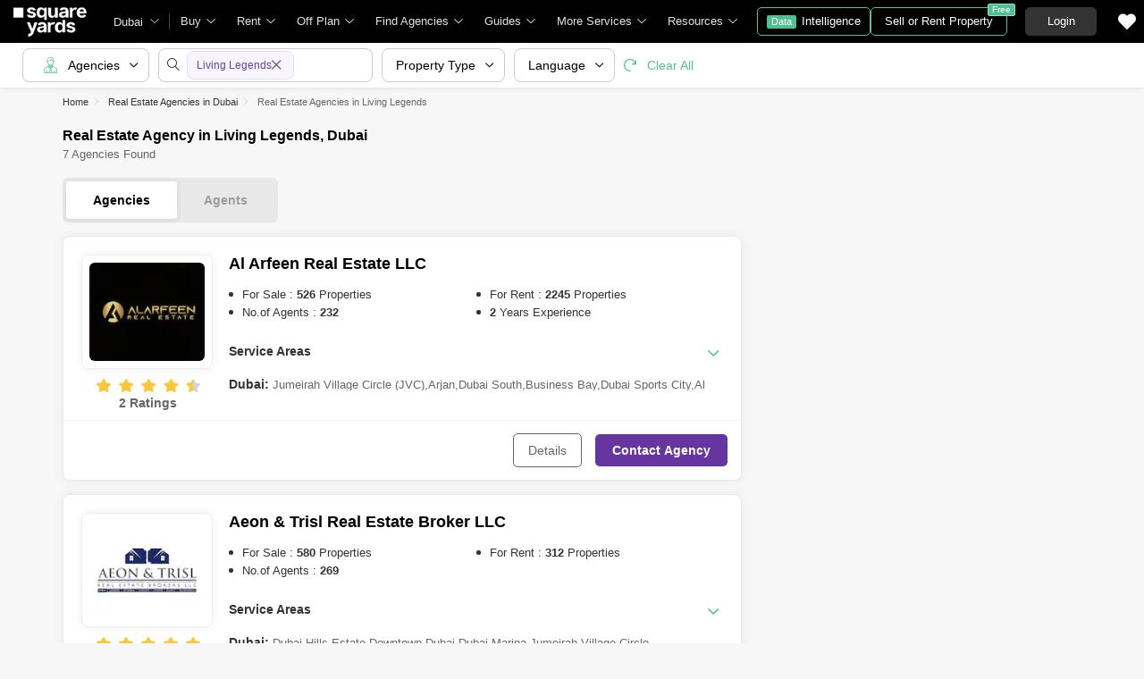

--- FILE ---
content_type: text/html; charset=utf-8
request_url: https://www.squareyards.ae/real-estate-agencies/dubai/living-legends
body_size: 66357
content:
<!doctype html>
<html lang="en" dir="ltr" itemType="http://schema.org/WebPage" style="scroll-behavior:smooth">
<head>
<meta name="viewport" content="width=device-width, initial-scale=1.0, maximum-scale=1.0, user-scalable=no" />
<link rel="icon" type="image/png" sizes="16x16" href="https://img.squareyards.ae/assets/images/favicon-16x16.png" />
<link rel="icon" type="image/png" sizes="32x32" href="https://img.squareyards.ae/assets/images/favicon-32x32.png" />
<link rel="shortcut icon" type="image/x-icon" sizes="16x16 32x32 48x48" href="https://img.squareyards.ae/assets/images/favicon.ico" />
<link rel="icon" type="image/png" sizes="192x192" href="https://img.squareyards.ae/assets/images/android-icon-192x192.png" />
<link rel="apple-touch-icon" sizes="76x76" href="https://img.squareyards.ae/assets/images/apple-icon-76x76.png" />
<link rel="apple-touch-icon" sizes="120x120" href="https://img.squareyards.ae/assets/images/apple-icon-120x120.png" />
<link rel="apple-touch-icon" sizes="152x152" href="https://img.squareyards.ae/assets/images/apple-icon-152x152.png" />
<link rel="apple-touch-icon" sizes="180x180" href="https://img.squareyards.ae/assets/images/apple-icon-180x180.png" />
<link rel="mask-icon" href="https://img.squareyards.ae/assets/images/safari-pinned-tab.svg" color="#000000" />
<meta name="theme-color" content="#000000" />
<meta name="msapplication-TileColor" content="#000000" />
<meta name="msapplication-TileImage" content="https://img.squareyards.ae/assets/images/ms-icon-144x144.png" />
<meta name="msapplication-tap-highlight" content="no" />
<meta name="mobile-web-app-capable" content="yes" />
<meta name="apple-mobile-web-app-capable" content="yes" />
<meta name="apple-mobile-web-app-title" content="Square Yards" />
<meta name="apple-mobile-web-app-status-bar-style" content="default" />
<meta charset="UTF-8">
<title>7+ Real Estate Agency in Living Legends, Dubai</title>
<meta name="description" content="Real Estate Agency in Living Legends, Dubai- Explore 7+ top real estate brokerage/ broker companies in Living Legends, Dubai at Square Yards UAE.">
<meta name="keywords" content="">
<meta name="SKYPE_TOOLBAR" content="SKYPE_TOOLBAR_PARSER_COMPATIBLE">
<base href="/">
<link rel="icon" href="https://img.squareyards.ae/assets/images/favicon.ico" type="image/x-icon">
<meta name="language" content="en">
<meta http-equiv="Content-Language" content="en">
<meta name="author" content="SquareYards.ae">
<meta name="copyright" content="https://www.squareyards.ae/">
<meta name="robots" content="index, follow">
<link rel="canonical" href="https://www.squareyards.ae/real-estate-agencies/dubai/living-legends">
<meta property="og:title" content="7+ Real Estate Agency in Living Legends, Dubai" >
<meta property="og:description" content="Real Estate Agency in Living Legends, Dubai- Explore 7+ top real estate brokerage/ broker companies in Living Legends, Dubai at Square Yards UAE." />
<meta property="og:image" content="https://img.squareyards.ae/logo/sy-logo.jpg" />
<meta property="og:description" content="Real Estate Agency in Living Legends, Dubai- Explore 7+ top real estate brokerage/ broker companies in Living Legends, Dubai at Square Yards UAE." />
<meta name="twitter:card" content="summary">
<meta name="twitter:site" content="@square_yards"/>
<meta name="twitter:title" content="7+ Real Estate Agency in Living Legends, Dubai">
<meta name="twitter:description" content="Real Estate Agency in Living Legends, Dubai- Explore 7+ top real estate brokerage/ broker companies in Living Legends, Dubai at Square Yards UAE.">
<meta name="twitter:image" content="https://img.squareyards.ae/logo/sy-logo.jpg">
<meta name="og:type" content="website">
<meta property="og:site_name" content="SquareYards">
<link rel="preload" as="image" href="https://img.squareyards.ae/connect/profilepic/419690_637922733503118252.jpeg">
<script>(window.BOOMR_mq=window.BOOMR_mq||[]).push(["addVar",{"rua.upush":"false","rua.cpush":"false","rua.upre":"false","rua.cpre":"false","rua.uprl":"false","rua.cprl":"false","rua.cprf":"false","rua.trans":"","rua.cook":"false","rua.ims":"false","rua.ufprl":"false","rua.cfprl":"false","rua.isuxp":"false","rua.texp":"norulematch","rua.ceh":"false","rua.ueh":"false","rua.ieh.st":"0"}]);</script>
                              <script>!function(e){var n="https://s.go-mpulse.net/boomerang/";if("False"=="True")e.BOOMR_config=e.BOOMR_config||{},e.BOOMR_config.PageParams=e.BOOMR_config.PageParams||{},e.BOOMR_config.PageParams.pci=!0,n="https://s2.go-mpulse.net/boomerang/";if(window.BOOMR_API_key="9HQC7-HLA6T-MQGRA-TXJRV-JDDTE",function(){function e(){if(!o){var e=document.createElement("script");e.id="boomr-scr-as",e.src=window.BOOMR.url,e.async=!0,i.parentNode.appendChild(e),o=!0}}function t(e){o=!0;var n,t,a,r,d=document,O=window;if(window.BOOMR.snippetMethod=e?"if":"i",t=function(e,n){var t=d.createElement("script");t.id=n||"boomr-if-as",t.src=window.BOOMR.url,BOOMR_lstart=(new Date).getTime(),e=e||d.body,e.appendChild(t)},!window.addEventListener&&window.attachEvent&&navigator.userAgent.match(/MSIE [67]\./))return window.BOOMR.snippetMethod="s",void t(i.parentNode,"boomr-async");a=document.createElement("IFRAME"),a.src="about:blank",a.title="",a.role="presentation",a.loading="eager",r=(a.frameElement||a).style,r.width=0,r.height=0,r.border=0,r.display="none",i.parentNode.appendChild(a);try{O=a.contentWindow,d=O.document.open()}catch(_){n=document.domain,a.src="javascript:var d=document.open();d.domain='"+n+"';void(0);",O=a.contentWindow,d=O.document.open()}if(n)d._boomrl=function(){this.domain=n,t()},d.write("<bo"+"dy onload='document._boomrl();'>");else if(O._boomrl=function(){t()},O.addEventListener)O.addEventListener("load",O._boomrl,!1);else if(O.attachEvent)O.attachEvent("onload",O._boomrl);d.close()}function a(e){window.BOOMR_onload=e&&e.timeStamp||(new Date).getTime()}if(!window.BOOMR||!window.BOOMR.version&&!window.BOOMR.snippetExecuted){window.BOOMR=window.BOOMR||{},window.BOOMR.snippetStart=(new Date).getTime(),window.BOOMR.snippetExecuted=!0,window.BOOMR.snippetVersion=12,window.BOOMR.url=n+"9HQC7-HLA6T-MQGRA-TXJRV-JDDTE";var i=document.currentScript||document.getElementsByTagName("script")[0],o=!1,r=document.createElement("link");if(r.relList&&"function"==typeof r.relList.supports&&r.relList.supports("preload")&&"as"in r)window.BOOMR.snippetMethod="p",r.href=window.BOOMR.url,r.rel="preload",r.as="script",r.addEventListener("load",e),r.addEventListener("error",function(){t(!0)}),setTimeout(function(){if(!o)t(!0)},3e3),BOOMR_lstart=(new Date).getTime(),i.parentNode.appendChild(r);else t(!1);if(window.addEventListener)window.addEventListener("load",a,!1);else if(window.attachEvent)window.attachEvent("onload",a)}}(),"".length>0)if(e&&"performance"in e&&e.performance&&"function"==typeof e.performance.setResourceTimingBufferSize)e.performance.setResourceTimingBufferSize();!function(){if(BOOMR=e.BOOMR||{},BOOMR.plugins=BOOMR.plugins||{},!BOOMR.plugins.AK){var n=""=="true"?1:0,t="",a="clpixcix3sibc2lszrsa-f-d737b527e-clientnsv4-s.akamaihd.net",i="false"=="true"?2:1,o={"ak.v":"39","ak.cp":"1725500","ak.ai":parseInt("1116549",10),"ak.ol":"0","ak.cr":9,"ak.ipv":4,"ak.proto":"h2","ak.rid":"a0bac819","ak.r":50796,"ak.a2":n,"ak.m":"dscr","ak.n":"ff","ak.bpcip":"18.222.139.0","ak.cport":59620,"ak.gh":"23.209.83.209","ak.quicv":"","ak.tlsv":"tls1.3","ak.0rtt":"","ak.0rtt.ed":"","ak.csrc":"-","ak.acc":"","ak.t":"1769131108","ak.ak":"hOBiQwZUYzCg5VSAfCLimQ==leKEYrPhO5H7frp236+eKmdrSy5zahyAbEGFuBh2QeebKMswf3iAkwYsp95TXsT1o+XsRMpDS7HsiLC9/q4HiN09uuK0mZg0u98D6CNa7YRnwVhYPm4BDeQysfWrRGtuP0ljfzQ/Ho8lXY+s+1A7nzJAIrha3qDqSRUfAuhpFc5guH6DqeAmMkUvUKpwv2leZuJBejt+TB880Z5I33KWeF9MMUrR2ybavQa0h/61I3BQeW7Ljw39cLyZe/laFwCKU+KKv9C5ruzkFFfq8FGrn7X90I3scX8aFa/WKBaZIBbCVJnkBT3tXeKUrs//PlxLEwHw+1SngALhqOBMW3nYtKeWvrR4UhOLXViy+uypLOMR065+UC1WpG7O55MEEZ+0xc+I7GAIrOaxfIiRfod6OlVI9Uwpvx3PuCrA+2At9ls=","ak.pv":"34","ak.dpoabenc":"","ak.tf":i};if(""!==t)o["ak.ruds"]=t;var r={i:!1,av:function(n){var t="http.initiator";if(n&&(!n[t]||"spa_hard"===n[t]))o["ak.feo"]=void 0!==e.aFeoApplied?1:0,BOOMR.addVar(o)},rv:function(){var e=["ak.bpcip","ak.cport","ak.cr","ak.csrc","ak.gh","ak.ipv","ak.m","ak.n","ak.ol","ak.proto","ak.quicv","ak.tlsv","ak.0rtt","ak.0rtt.ed","ak.r","ak.acc","ak.t","ak.tf"];BOOMR.removeVar(e)}};BOOMR.plugins.AK={akVars:o,akDNSPreFetchDomain:a,init:function(){if(!r.i){var e=BOOMR.subscribe;e("before_beacon",r.av,null,null),e("onbeacon",r.rv,null,null),r.i=!0}return this},is_complete:function(){return!0}}}}()}(window);</script></head>
<body>
<style>:root{--clr-primary:#5f449b;--clr-primary-light:#f3ebff;--clr-secondery:#58bf93;--clr-heading:#333;--clr-para:#666;--clr-black:#000;--clr-white:#fff;--clr-gray:#6c757d;--clr-gray-dark:#343a40;--clr-bg:#f7f7f7;--font-family:Arial, sans-serif;}.syi{background-repeat:no-repeat;background-size:280px;display:block}.syi-locality{background-position:-1px -234px}.syi{background-image:url(/assets/images/sprite-icon/tag-sprite-icon-v3.svg)}.syTag{background:url(/assets/images/sprite-icon/tag-sprite-icon-v3.svg) no-repeat left top;background-size:280px;display:block}.syi-propertyType{background-position:-23px -232px}.syi-unitType{background-position:-46px -233px}.syi-newProjects{background-position:0 -258px}.syi-bed{background-position:-46px -258px}.syi-bath{background-position:-63px -258px}.syi-scale{background-position:-80px -258px}.syi-forSaleProjects{background-position:-24px -258px}.syi-exclusive-o{background-position:-106px -1px}.syi-zeroBrokerage-o{background-position:-23px -1px}.syi-premiumPartner-o{background-position:-44px -22px}.syi-shortlist{background-position:-114px -258px}.syi-society{background-position:-137px -233px}.syi-budget{background-position:-69px -233px}.syi-city{background-position:-92px -233px}.syi-project-status{background-position:-114px -233px}.syi-assured{background-position:-1px 0}.syi-featured{background-position:-23px -21px}.syi-whatsapp-sm{background-position:-166px -1px}.syi-whatsapp{background-position:-110px -2px}.syi-image-o{background-position:-183px -233px}.syi-video{background-position:-160px -233px}.syi-route{background-position:-238px -259px}.syi-bed2{background-position:-158px -259px}.syi-location-pointer{background-position:-257px -261px}.syi-heart-b-grey{background-position:234px -236px}.syi-heart-b-white{background-position:-211px -236px}.syi-heart-f-white{background-position:-257px -236px}.syi-b-bed{background-position:-3px -281px}.syi-b-bath{background-position:-24px -281px}.syi-b-scale{background-position:-44px -281px}.syi-caret-right{background-position:-116px -281px}.syi-double-caret-right{background-position:-79px -281px}.syi-caret-left{background-position:-99px -281px}.syi-double-caret-left{background-position:-62px -281px}.syi-link-black{background-position: -136px -281px;}.syi-whatsapp-lg{background-position: -129px -3px;}.syTag-exclusive{background-position:-1px -97px;width:95px}.syTag-verified{background-position:-1px -43px;width:90px}.syTag-featured{background-position:-1px -70px;width:94px}.syTag-assured{background-position:-1px -205px;width:133px}.syTag-recent-added{background-position:-93px -42px;width:140px}.syTag-new{background-position:-114px -124px;width:74px}.syi-virtual-tour{background-position: -216px -364px;}.syi-virtual-tour-dark{background-position: -239px -364px;}.clr{color:#fff;display:-webkit-flex;align-items:center;justify-content:center;font-size:20px;overflow:hidden;width:100%;height:100%;border-radius:100%}.clr1{background-color:#c41915 !important}.clr2{background-color:#ca4318 !important}.clr3{background-color:#ec6c20 !important}.clr4{background-color:#fd8a26 !important}.clr5{background-color:#9aca28 !important}.clr6{background-color:#c8b654 !important}.clr7{background-color:#c79c38 !important}.clr8{background-color:#ca7620 !important}.clr9{background-color:#87b043 !important}.clr10{background-color:#53a527 !important}.clr11{background-color:#13874b !important}.clr12{background-color:#20aa66 !important}.clr13{background-color:#66b393 !important}.clr14{background-color:#1897a6 !important}.clr15{background-color:#70b3b8 !important}.clr16{background-color:#3cb6e3 !important}.clr17{background-color:#199aca !important}.clr18{background-color:#1993e7 !important}.clr19{background-color:#1789ce !important}.clr20{background-color:#8266c9 !important}.clr21{background-color:#754cb2 !important}.clr22{background-color:#6568c9 !important}.clr23{background-color:#1a57b6 !important}.clr24{background-color:#a969ca !important}.clr25{background-color:#983bca !important}.clr26{background-color:#9d44b6 !important}.clr27{background-color:#fc464b !important}.clr28{background-color:#a29497 !important}.clr29{background-color:#a37c82 !important}.clr30{background-color:#c35e7e !important}.clr31{background-color:#e62565 !important}.clr32{background-color:#424242 !important}.clr33{background-color:#333 !important}.btn-whatsapp{background: #fff;border: solid 1px #67c8a4;color: #67c8a4;}.btn-whatsapp em{width: 30px;height: 30px;}.btn-whatsapp:hover{color:#67c8a4;border-color:#67c8a4;background-color:#fff}.form-control,.tkBo{-webkit-appearance:none}.selectBox,.tkBo{position:relative}.row,.tkBo:checked::before{display:-webkit-box;display:-ms-flexbox}.rdoTk:checked::before,.tkBo:checked{background:#58bf93}.custom-combobox input,.form-control{padding:6px 12px;display:block;height:40px;background:0 0}.formCheckBox,body.active{overflow:hidden}.formCheckBox input[type=checkbox]:checked:after,.tkBo:checked::before{font-size:10px;content:"\e92a";font-family:icomoon;height:100%;text-align:center}.btn,body{font-family:Arial,sans-serif}.btn,.btn:hover,a,button,input{text-decoration:none}*{margin:0;padding:0;-webkit-box-sizing:border-box;box-sizing:border-box}li,ol,ul{list-style:none}img:not([src]){opacity:0}.btn,a,button,input{outline:0}b,h1,h2,h3,h4,h5,h6,strong,th{font-weight:600}body,p{font-weight:400;line-height:20px;font-size:14px}body{color:#666;background-color:#f7f7f7;-webkit-text-size-adjust:100%}select{cursor:pointer}input[type=number]{-moz-appearance:textfield}input[type=number]::-webkit-inner-spin-button,input[type=number]::-webkit-outer-spin-button{margin:0;-webkit-appearance:none}.form-group{margin-bottom:15px}.form-control{width:100%;font-size:14px;color:#000;border-radius:5px;border:1px solid #ccc;-moz-appearance:none;appearance:none}.form-control:focus{-webkit-box-shadow:0 0 17px 0 rgba(0,0,0,.08);box-shadow:0 0 17px 0 rgba(0,0,0,.08);outline:0}.selectBox{display:block;z-index:2;width:100%;cursor:pointer}.rdoTk,.tkBo{-moz-appearance:none;height:16px;width:16px;background:#fff;color:#fff;z-index:1;outline:0;left:0;display:inline-block;cursor:pointer}.selectBox::after{content:"\e919";font-family:icomoon;font-size:12px;color:#666;position:absolute;right:10px;top:50%;z-index:-1;-webkit-transform:translateY(-50%);transform:translateY(-50%)}.tkBo{margin:0;appearance:none;top:0;right:0;bottom:0;border:1px solid #d0d0d0;border-radius:3px}.tkBo:checked{border-color:#58bf93}.tkBo:checked::before{display:flex;line-height:10px;color:#fff;-webkit-box-align:center;-ms-flex-align:center;align-items:center;-webkit-box-pack:center;-ms-flex-pack:center;justify-content:center;position:absolute;left:0;top:0;right:0;bottom:0}.rdoTk{-webkit-appearance:none;appearance:none;border:1px solid #e3e3e3;border-radius:30px;position:absolute;top:3px}.rdoTk::before{content:"";width:8px;height:8px;background:#e3e3e3;border-radius:100%;left:3px;top:3px;position:absolute}.rdoTk:checked{background:#fff;border:1px solid #58bf93}.container-fluid,.custom-combobox,.custom-combobox a{width:100%}.custom-combobox input{width:100%;font-size:14px;color:#333;border-radius:5px;border:1px solid #ccc;-webkit-appearance:none;-moz-appearance:none;appearance:none}.custom-combobox>#ddlLocation_div{z-index:1}.formCheckBox{padding:0 0 15px 30px;font-size:14px;color:#000;position:relative}.formCheckBox input{outline:0;width:17px;min-height:17px;position:absolute;top:0;left:0;-webkit-appearance:none;border:1px solid #ccc;border-radius:3px}.formCheckBox input[type=checkbox]:checked:after{padding:3px 0;background:#fff;color:#000;width:100%;display:inline-block;border-radius:3px}.formCheckBox span{padding-left:5px;color:#6dbf61}.formCheckBox span img{position:relative;top:3px}.btn{display:inline-block;color:#666;text-align:center;vertical-align:middle;-webkit-user-select:none;-moz-user-select:none;-ms-user-select:none;user-select:none;background-color:transparent;border:1px solid #666;position:relative;padding:10px 16px;font-size:14px;border-radius:5px;cursor:pointer;-webkit-transition:.2s ease-in-out;transition:.2s ease-in-out}.btn:hover{background-color:#666;border-color:#666;color:#f7f7f7}.btn-primary{color:#fff;border-color:#58bf93;background-color:#58bf93}.btn-primary:focus,.btn-primary:hover{background-color:#469976;border-color:#469976;color:#fff}.btn-primary.disabled,.btn-primary:disabled{background-color:#79cca9;border-color:#79cca9;color:#fff;cursor:unset}.btn-victoria{color:#fff;border-color:#5f449b;background-color:#5f449b}.btn-victoria:hover{color:#fff;border-color:#4c367c;background-color:#4c367c}.container,.container-fluid{margin:0 auto;position:relative;padding:0 15px}.loaderBox,.loaderBox::after{position:fixed;left:0;top:0;bottom:0;right:0}.row{display:flex;-ms-flex-wrap:wrap;flex-wrap:wrap;margin:0 -15px}.col-full{width:100%;padding:0 15px}@media (min-width:768px){.container{max-width:740px}}@media (min-width:992px){.container{max-width:980px}}@media (min-width:1200px){.container{max-width:1170px}}.loaderBox{z-index:30;display:-webkit-box;display:-ms-flexbox;display:flex;-webkit-box-align:center;-ms-flex-align:center;align-items:center;-webkit-box-pack:center;-ms-flex-pack:center;justify-content:center;-webkit-backdrop-filter:blur(33px);backdrop-filter:blur(33px)}.loaderBox::after{background:rgba(255,255,255,.7);content:"";z-index:-1}.scrollBarHide{overflow-y:hidden;overflow-x:auto;padding-right:15px;scrollbar-width:none}.scrollBarHide::-webkit-scrollbar{display:none}.img-responsive{max-width:100%;height:auto;max-height:100%}.mt-0{margin-top:0!important}.pt-0{padding-top:0!important}.d-none{display:none!important}.w-100{width:100%!important}.ui-helper-hidden-accessible{display:none}.elxScroll{overflow-y:hidden;overflow:auto}.elxScroll::-webkit-scrollbar{width:8px;height:8px;background-color:#e5e5e5;border-radius:20px;position:absolute;z-index:10000}.elxScroll::-webkit-scrollbar-thumb{background-color:#bfbfbf;border-radius:20px}.scrollBar{overflow:auto}.scrollBar::-webkit-scrollbar{width:8px;height:8px;background-color:#e5e5e5;border-radius:20px;position:absolute;z-index:10000}.scrollBar::-webkit-scrollbar-thumb{background-color:#bfbfbf;border-radius:20px}.tElp{text-overflow:ellipsis;display:block;white-space:nowrap;overflow:hidden}.bx-viewport{-webkit-transform:translateZ(0)}.bxslider{margin:0;padding:0;-webkit-perspective:1000;list-style:none;display:block;transition:.3s;white-space:nowrap;overflow:hidden}.bxslider .bx-item{display:inline-block}.bx-wrapper{position:relative;-ms-touch-action:pan-y;touch-action:pan-y}.bx-wrapper img{max-width:100%;display:block}.bx-wrapper .bx-controls-auto,.bx-wrapper .bx-pager{position:absolute;width:100%}.bx-wrapper .bx-pager{text-align:center;font-size:.85em;font-family:Arial;font-weight:700;color:#666;padding-top:20px}.bx-wrapper .bx-pager.bx-default-pager a{background:#666;text-indent:-9999px;display:block;width:10px;height:10px;margin:0 5px;outline:0;-moz-border-radius:5px;-webkit-border-radius:5px;border-radius:5px}.bx-wrapper .bx-pager.bx-default-pager a.active,.bx-wrapper .bx-pager.bx-default-pager a:focus,.bx-wrapper .bx-pager.bx-default-pager a:hover{background:#000}.bx-wrapper .bx-controls-auto .bx-controls-auto-item,.bx-wrapper .bx-pager-item{display:inline-block;vertical-align:bottom}.bx-wrapper .bx-pager-item{font-size:0;line-height:0}.bx-wrapper .bx-prev{left:-22px}.bx-wrapper .bx-next{right:-22px}.bx-wrapper .bx-controls-direction a{border:none;padding:0;margin:0;position:absolute;top:calc(50% - 18px);width:45px;height:45px;border-radius:50%!important;background:#fff!important;box-shadow:0 0 42px 0 #00000029;display:block}.bx-wrapper .bx-next:after,.bx-wrapper .bx-prev:after{top:0;width:45px;height:45px;border-radius:50%;font-family:icomoon;font-size:13px;color:#333;display:flex;text-align:center;position:absolute;left:0}.bx-wrapper .bx-prev:after{content:'\e916';align-items:center;justify-content:center}.bx-wrapper .bx-next:after{content:'\e917';align-items:center;justify-content:center}.bx-wrapper .bx-controls-direction a.disabled{opacity:.2}.bx-wrapper .bx-controls-auto{text-align:center}.bx-wrapper .bx-controls.bx-has-controls-auto.bx-has-pager .bx-pager{text-align:left;width:80%}.bx-wrapper .bx-controls.bx-has-controls-auto.bx-has-pager .bx-controls-auto{right:0;width:35px}.bx-wrapper .bx-caption{position:absolute;bottom:0;left:0;background:rgba(80,80,80,.75);width:100%}.bx-wrapper .bx-caption span{color:#fff;font-family:Arial;display:block;font-size:.85em;padding:10px}.mdArrow .bx-wrapper .bx-controls-direction a,.mdArrow .bx-wrapper .bx-next:after,.mdArrow .bx-wrapper .bx-prev:after{width:36px;height:36px}.smArrow .bx-wrapper .bx-controls-direction a,.smArrow .bx-wrapper .bx-next:after,.smArrow .bx-wrapper .bx-prev:after{width:26px;height:26px}.smArrow .bx-wrapper .bx-prev{left:3px;top:calc(50% - 15px)}.smArrow .bx-wrapper .bx-next{right:3px;top:calc(50% - 15px)}.smArrow .bx-wrapper .bx-next:after{left:1px}header .gblCityDropdown,header .navToggle{position:relative;margin-left:15px}@-webkit-keyframes showsiteNav{0%{-webkit-transform:translateX(-290px);transform:translateX(-290px)}100%{-webkit-transform:translateX(0);transform:translateX(0)}}@keyframes showsiteNav{0%{-webkit-transform:translateX(-290px);transform:translateX(-290px)}100%{-webkit-transform:translateX(0);transform:translateX(0)}}header{height:48px;width:100%;background:#000;position:fixed;top:0;left:0;z-index:9;display:-webkit-box;display:-ms-flexbox;display:flex;-webkit-box-pack:start;-ms-flex-pack:start;justify-content:flex-start;-webkit-box-align:center;-ms-flex-align:center;align-items:center}header .navToggle{display:none;cursor:pointer}header .navToggle .notification{position:absolute;top:2px;right:0;width:8px;height:8px;background:red;border:1px solid #ffb2b9;border-radius:10px;z-index:2}header .navToggle #nav-toggle{padding:12px 0 0;width:26px;height:26px;position:relative}header .navToggle #nav-toggle span,header .navToggle #nav-toggle span::after,header .navToggle #nav-toggle span::before{content:"";height:2px;width:21px;background:#fff;position:absolute;display:block;border-radius:3px;-webkit-transition:.2s ease-in-out;transition:.2s ease-in-out}header .navToggle #nav-toggle span::before{top:-7px}header .navToggle #nav-toggle span::after{bottom:-7px}header .navToggle #nav-toggle.active span{background-color:transparent}header .navToggle #nav-toggle.active span::after,header .navToggle #nav-toggle.active span::before{top:0}header .navToggle #nav-toggle.active span::before{-webkit-transform:rotate(45deg);transform:rotate(45deg)}header .navToggle #nav-toggle.active span::after{-webkit-transform:rotate(-45deg);transform:rotate(-45deg)}header .logoBox{-webkit-box-flex:0;-ms-flex:none;flex:none;margin-left:15px;width:97px;height:39px}header .logoBox a,header nav.siteNav .navLinks>li>.megaDropDownLinks .dropDownListBox{display:block}header .logoBox picture{display:block;line-height:0}header .gblCityDropdown::after{background:#3e3e3e;width:1px;height:18px;content:"";position:absolute;right:0;top:50%;-webkit-transform:translateY(-50%);transform:translateY(-50%)}header .gblCityDropdown .dropdown-toggle{padding:8px 30px 8px 0;background:0 0;cursor:pointer;position:relative;-webkit-box-shadow:none;box-shadow:none;color:#e3e3e3;border:none;height:100%;max-width:90px;-webkit-transition:.2s ease-in-out;transition:.2s ease-in-out;text-overflow:ellipsis;display:block;white-space:nowrap;overflow:hidden}header .gblCityDropdown .dropdown-toggle::after{right:12px;padding:0;content:"\e919";font-family:icomoon;font-size:10px;color:#a9a9a9;position:absolute;background:#000;-webkit-transition:.2s ease-in-out;transition:.2s ease-in-out;top:50%;-webkit-transform:translateY(-50%);transform:translateY(-50%);width:10px;height:10px}header .gblCityDropdown:hover .dropdown-toggle{color:#fff;-webkit-transition:.2s ease-in-out;transition:.2s ease-in-out}.syLeftNav,header #dev_headercitypopup_container .gblCityBox,header .headerProfileBoxParent .headerProfileBox .profileDropdownBox,header .shotlistPopup,header nav.siteNav .topNav{display:none}header nav.siteNav .navLinks{display:-webkit-box;display:-ms-flexbox;display:flex;-webkit-box-orient:horizontal;-webkit-box-direction:normal;-ms-flex-flow:row nowrap;flex-flow:row nowrap;-webkit-box-pack:start;-ms-flex-pack:start;justify-content:flex-start;-ms-flex-line-pack:start;align-content:flex-start;-webkit-box-align:center;-ms-flex-align:center;align-items:center;position:relative}header nav.siteNav .navLinks>li.homeLink a{color:#e3e3e3;font-size:13px;display:block;position:relative;padding:0 12px;}header nav.siteNav .navLinks>li{color:#e3e3e3;-webkit-box-flex:0;-ms-flex:none;flex:none;line-height:48px;}header nav.siteNav .navLinks>li.dropListSingle{position:relative}header nav.siteNav .navLinks>li>span.nme{padding:0 28px 0 12px;display:block;font-size:13px;line-height:48px;color:#e3e3e3;-webkit-box-align:center;-ms-flex-align:center;align-items:center;white-space:nowrap;cursor:pointer;border-radius:5px 5px 0 0;position:relative;-webkit-transition:.5s;transition:.5s}header nav.siteNav .navLinks>li>span.nme::after{content:"\e919";font-family:icomoon;font-size:10px;color:#e3e3e3;position:absolute;right:12px;top:0}header nav.siteNav .navLinks>li>.megaDropDownLinks{position:absolute;top:48px;left:0;border-radius:0 0 8px 8px;-webkit-box-shadow:0 6px 18px 0 #0000001a;box-shadow:0 6px 18px 0 #0000001a;background:#fff;max-height:535px;width:0;display:block;overflow:hidden;opacity:0;-webkit-transition:.8s;transition:.8s}#buyItem-carousel,#projectsItem-carousel,#rentItem-carousel{min-width:900px;overflow:hidden;white-space:nowrap;display:-webkit-box;display:-ms-flexbox;display:flex;-webkit-box-orient:horizontal;-webkit-box-direction:normal;-ms-flex-flow:row nowrap;flex-flow:row nowrap}header nav.siteNav .navLinks>li>.megaDropDownLinks .bx-wrapper .bx-prev{left:5px}header nav.siteNav .navLinks>li>.megaDropDownLinks .bx-wrapper .bx-next{right:5px}header nav.siteNav .navLinks li.diBtn{padding:0;margin-left:10px}header nav.siteNav .navLinks li.diBtn a,header nav.siteNav .navLinks li.diBtn a span,header nav.siteNav .navLinks li.diBtn li.diBtn{font-size:13px;position:relative;-webkit-transition:.3s;transition:.3s;color:#fff}header nav.siteNav .navLinks li.diBtn a{padding:0 10px;display:-webkit-box;display:-ms-flexbox;display:flex;-webkit-box-align:center;-ms-flex-align:center;align-items:center;height:32px;border-radius:5px;border:1px solid #4dc191;-webkit-box-pack:center;-ms-flex-pack:center;justify-content:center}header nav.siteNav .navLinks li.diBtn a span{padding:0 5px;margin-right:6px;background:#4dc191;display:block;border-radius:2px;line-height:15px;font-size:11px;color:#fff}header .postBtn{margin-left:auto;display:-webkit-box;display:-ms-flexbox;display:flex;-webkit-box-align:center;-ms-flex-align:center;align-items:center;position:relative}header .postBtn .btn{border:1px solid #4dc191;background:0 0;color:#fff;display:block;font-size:13px;padding:5px 15px;-webkit-box-flex:0;-ms-flex:none;flex:none;white-space:nowrap;height:auto}header .postBtn .btn span{background:#4dc191;border:1px solid #a0dec4;display:block;-webkit-transition:.3s;transition:.3s;position:absolute;right:-10px;top:-5px;border-radius:2px;font-size:10px;color:#fff;line-height:12px;padding:0 4px}header .postBtn .btn:hover{background:#4dc191}header .headerProfileBoxParent{margin-left:20px}.headerProfileBoxParent .loginBtn{color:#fff;border-color:#333;background-color:#333;min-width:80px;font-size:13px;padding:5px 15px}header .headerProfileBoxParent .loginBtn:hover{background:#444;border:1px solid #444;color:#fff}header .headerProfileBoxParent .headerProfileBox{display:-webkit-box;display:-ms-flexbox;display:flex;position:relative;cursor:pointer;padding:9px 20px 9px 0;float:right}header .headerProfileBoxParent .headerProfileBox:after{content:"\e919";font-family:icomoon;font-size:10px;color:#e3e3e3;position:absolute;right:0;top:50%;-webkit-transform:translate(-50%,-50%);transform:translate(-50%,-50%)}header .headerProfileBoxParent .headerProfileBox figure{margin-right:8px;height:30px;width:30px}header .headerProfileBoxParent .headerProfileBox figure img,header .headerProfileBoxParent .headerProfileBox figure span.clr{width:30px;height:30px;text-align:center;color:#fff;line-height:30px;font-size:14px;overflow:hidden;display:block;border-radius:50%;background:#f0f0f0}header .headerProfileBoxParent .headerProfileBox strong{color:#fff;max-width:55px;white-space:nowrap;overflow:hidden;text-overflow:ellipsis;line-height:30px;display:block;font-size:13px}header .sortlistItem{position:relative;margin:0 20px;padding:4px}header .sortlistItem em{font-size:20px;width:20px;height:20px;display:block;color:#fff}header .sortlistItem span.countNum{position:absolute;top:-4px;right:-8px;width:18px;height:18px;line-height:18px;background:#58bf93;border-radius:50%;color:#fff;font-size:10px;-webkit-box-align:center;-ms-flex-align:center;align-items:center;-webkit-box-pack:center;-ms-flex-pack:center;justify-content:center;display:none;text-align:center}header.showheader{z-index:20}header.showheader~.mobileNavigation{z-index:5}@media (max-width:1199.98px){header .gblCityDropdown,header .logoBox,header .navToggle{margin-left:10px}header .headerProfileBoxParent{margin-left:15px}header .logoBox{width:70px;height:28px}header .sortlistItem,header nav.siteNav,header nav.siteNav .navLinks>li.diBtn{margin-left:5px}header nav.siteNav .navLinks>li{padding:0 .5em}}@media (max-width:991.98px){header .navToggle{display:block}header .gblCityDropdown:after{display:none}header nav.siteNav{width:285px;background:#fff;height:calc(100% - 48px);position:fixed;top:48px;left:0;-webkit-animation:.2s linear showsiteNav;animation:.2s linear showsiteNav;-webkit-transform:translateX(-290px);transform:translateX(-290px);display:none;margin-left:0;overflow-y:auto;overflow-x:hidden;padding-bottom:15px;-webkit-box-shadow:0 0 5px rgba(0,0,0,.25);box-shadow:0 0 5px rgba(0,0,0,.25)}header nav.siteNav.active{-webkit-transform:translateX(0);transform:translateX(0);-webkit-animation:.2s linear showsiteNav;animation:.2s linear showsiteNav;display:block}header nav.siteNav .navLinks{-webkit-box-orient:vertical;-webkit-box-direction:normal;-ms-flex-flow:column nowrap;flex-flow:column nowrap;-webkit-box-align:start;-ms-flex-align:start;align-items:flex-start}header nav.siteNav .navLinks>li{width:100%;-webkit-box-flex:0;-ms-flex:none;flex:none;padding:0 15px}header nav.siteNav .navLinks>li:not(:first-child){border-top:1px solid #efefef}header nav.siteNav .navLinks>li>a{color:#333;line-height:44px}header nav.siteNav .navLinks>li>a>em{display:block;width:30px;height:30px}header nav.siteNav .navLinks>li:hover,header nav.siteNav .navLinks>li:hover a{color:#000;-webkit-transition:.3s;transition:.3s}header nav.siteNav .navLinks>li.diBtn{margin-left:0;padding:15px}header nav.siteNav .navLinks>li.diBtn a{-webkit-box-pack:start;-ms-flex-pack:start;justify-content:flex-start;color:#333}header .sortlistItem{margin-left:10px}}header nav.siteNav .navLinks>li.noDropdown>span.nme{line-height:20px;padding:0;position:relative}header nav.siteNav .navLinks>li.noDropdown>span.nme>a{color:#e3e3e3!important;display:block;padding:8px 10px}header nav.siteNav .navLinks>li.noDropdown>span.nme::before{height:36px!important;border-radius:5px!important}header nav.siteNav .navLinks>li.noDropdown>span.nme::after{display:none!important}.newBreadcrumbBox .seoLocalityTextBreadcrumb .viewMoreBtn,.newBreadcrumbBox .seoLocalityTextBreadcrumb .viewMoreBtn:after{background-image:linear-gradient(to right,#ffffff00,#f7f7f7 11%,#f7f7f7)!important}.newBreadcrumbBox{padding:5px 0;display:block}.newBreadcrumbBox .seoMarketingContent,.newBreadcrumbBox ul,.newBreadcrumbBox ul li.dropDownNav:hover .seoMarketingContentBox,.newBreadcrumbBox ul li:hover .dropdownBox{display:block}.newBreadcrumbBox ul li{display:inline-flex;flex-direction:column;position:relative}.newBreadcrumbBox ul li span{display:flex;color:#666;font-size:11px}.newBreadcrumbBox ul li span a{padding-right:13px;margin-right:5px;position:relative;color:#333;text-decoration:none;font-size:11px;display:flex}.newBreadcrumbBox ul li span a::before{content:"\e917";font-family:icomoon;position:absolute;top:0;right:0;font-size:8px;color:#ccc}.newBreadcrumbBox ul li span a:hover{text-decoration:underline;cursor:pointer}.newBreadcrumbBox ul li .dropdownBox,.newBreadcrumbBox ul li.dropDownNav span em{display:none}.newBreadcrumbBox ul li .dropdownBox .dropdownItem::before{content:"\e919";font-family:icomoon;position:absolute;top:1px;right:0;font-size:8px;color:#ccc}.newBreadcrumbBox ul li .dropdownBox .dropdownList{padding:15px 0 0;display:block;position:absolute;top:10px;left:0;z-index:4}.newBreadcrumbBox ul li .dropdownBox .dropdownList ul{display:block;min-width:150px;background:#fff;box-shadow:0 2px 8px 0 #00000029;overflow:hidden;border-radius:8px}.newBreadcrumbBox ul li .dropdownBox .dropdownList ul li{display:block;border-top:1px solid #f1f1f1}.newBreadcrumbBox ul li .dropdownBox .dropdownList ul li a{padding:0 15px;display:block;font-size:12px;line-height:35px;color:#333;white-space:nowrap}.newBreadcrumbBox ul li .dropdownBox .dropdownList ul li:hover{background:#f7f7f7}.newBreadcrumbBox ul li .dropdownBox .dropdownList ul li:hover a{color:#5d459c}.newBreadcrumbBox ul li.dropDownNav .seoMarketingContentBox{padding:10px 15px;position:absolute;text-align:justify;background:#fff;z-index:5;left:0;width:500px;top:25px;display:none;box-shadow:0 6px 18px 0 rgba(0,0,0,.1);border-radius:8px}.newBreadcrumbBox ul li:nth-child(1n+5).dropDownNav .seoMarketingContentBox{left:auto;right:0}.coverBreadcrumb{position:absolute;left:0;right:0;top:0}.newBreadcrumbBox .seoMarketingContent li{padding:10px 15px}.newBreadcrumbBox .seoLocalityTextBreadcrumb{padding:0;margin:0;background:0 0}.newBreadcrumbBox .seoLocalityTextBreadcrumb .viewMoreBtn{right:0;bottom:-2px;color:#5f449b}.newBreadcrumbBox .seoLocalityTextBreadcrumb.active{padding:0 0 25px}.check-list{margin:0}.check-list li:first-child,.check-list li:last-child{border:0}.check-list li{position:relative;list-style-type:none;font-size:13px;border-bottom:1px solid #f7f7f7;border-top:1px solid #ededed;padding:10px 0 10px 30px}.check-list li:before{content:'';display:block;position:absolute;left:0;top:10px;width:5px;height:10px;border-width:0 2px 2px 0;border-style:solid;border-color:#00a8a8;transform-origin:bottom left;transform:rotate(45deg)}.dseTabs{display:block;margin-top:10px}.dseTabs ul{display:-webkit-inline-box;display:-ms-inline-flexbox;display:inline-flex;padding:4px;border-radius:6px;background-color:#e8e8e8}.dseTabs ul li{position:relative;font-size:14px;color:#9d9d9d;font-weight:600;border-radius:4px;padding:11px 30px;-webkit-transition:.5s;transition:.5s;cursor:pointer}.dseTabs ul li>a{color:#9d9d9d;transition:.5s}.dseTabs ul li>a:hover,.dseTabs ul li:hover{color:#646464}.dseTabs ul li.active{cursor:default;color:#000;-webkit-box-shadow:0 2px 8px 0 rgba(0,0,0,.08);box-shadow:0 2px 8px 0 rgba(0,0,0,.08);background-color:#fff}
.absFlxBx{position:absolute;left:32px;top:154px;text-align:center}.absFlxBx .starRating{width:125px;height:22px;position:relative;background:url(./../../assets/images/gray-star.jpg);transition:.3s}.absFlxBx .starRating .rating{display:block;height:22px;position:absolute;background:url(./../../assets/images/fill-star.jpg);background-size:125px;transition:.3s;background-position:0 -25px}.absFlxBx .strng{font-weight:600;display:block}.gblFltr .btnClrAll,.gblFltr .dropdownBtnBox .dropdownToggle,.gblFltr .gblFltrDrpdwn .drpdwnTgl{text-align:left;font-size:14px;overflow:hidden;cursor:pointer;text-overflow:ellipsis;white-space:nowrap}@-webkit-keyframes agentSkeletonAnimation{0{background-position:-400px 0}100%{background-position:400px 0}}@keyframes agentSkeletonAnimation{0{background-position:-400px 0}100%{background-position:400px 0}}.tileLsitBox .skeletonTile{border-bottom:1px solid #e6e6e6;background:#fff;-webkit-box-shadow:0 0 14px 0 rgba(0,0,0,.06);box-shadow:0 0 14px 0 rgba(0,0,0,.06);border:1px solid #e8e8e8;height:335px;margin-top:15px;border-radius:8px}.tileLsitBox .skeletonTile .css-1oqkpw8 .css-134ymm9,.tileLsitBox .skeletonTile .css-1oqkpw8 .css-8da5b1,.tileLsitBox .skeletonTile .css-y5916r .css-18rkg3o,.tileLsitBox .skeletonTile .css-y5916r .css-1xyli6s,.tileLsitBox .skeletonTile .css-y5916r .css-37ujff,.tileLsitBox .skeletonTile .css-y5916r .css-fnc3mo,.tileLsitBox .skeletonTile .skeletonSlider,.tileLsitBox .skeletonTile .skeletonTop .css-u06dm5{-webkit-animation:1.25s linear infinite agentSkeletonAnimation;animation:1.25s linear infinite agentSkeletonAnimation;background:-webkit-gradient(linear,left top,right top,color-stop(0,#f6f7f8),color-stop(20%,#edeef1),color-stop(40%,#f6f7f8),to(#f6f7f8)) 800px 104px no-repeat #f6f7f8;background:linear-gradient(to right,#f6f7f8 0,#edeef1 20%,#f6f7f8 40%,#f6f7f8 100%) 800px 104px no-repeat #f6f7f8}.tileLsitBox .skeletonTile .skeletonTop{display:-webkit-box;display:-ms-flexbox;display:flex;overflow:hidden;padding:15px}.tileLsitBox .skeletonTile .skeletonTop .css-u06dm5{width:192px;height:147px;border-radius:8px}.tileLsitBox .skeletonTile .skeletonTop .css-y5916r{position:relative;width:calc(100% - 103px);padding:0 0 15px 20px}.tileLsitBox .skeletonTile .skeletonTop .css-y5916r .css-fnc3mo{width:70%;height:20px}.tileLsitBox .skeletonTile .skeletonTop .css-y5916r .css-37ujff{margin-top:12px;width:50%;height:12px}.tileLsitBox .skeletonTile .skeletonTop .css-y5916r .css-18rkg3o{margin-top:18px;width:40%;height:15px}.tileLsitBox .skeletonTile .skeletonTop .css-y5916r .css-1xyli6s{margin-top:15px;display:block;width:45%;height:25px}.tileLsitBox .skeletonTile .skeletonSlider{margin:0 0 15px 15px;width:70%;height:70px;border-radius:8px}.tileLsitBox .skeletonTile .css-1oqkpw8{display:-webkit-box;display:-ms-flexbox;display:flex;-webkit-box-align:center;-ms-flex-align:center;align-items:center;width:100%;border-top:1px solid #ececec;padding:15px;-webkit-box-pack:justify;-ms-flex-pack:justify;justify-content:space-between}.gblFltr .dropdownBtnBox .dropdownToggle,.gblFltr .gblFltrBdy,.gblFltr_wrpr{display:-webkit-box;display:-ms-flexbox;-webkit-box-orient:horizontal;-webkit-box-direction:normal}.tileLsitBox .skeletonTile .css-1oqkpw8 .css-134ymm9{width:55%;height:12px}.tileLsitBox .skeletonTile .css-1oqkpw8 .css-8da5b1{width:50%;border-radius:5px;max-width:150px;height:40px}.gblFltr .dropdownBtnBox .dropdownToggle,.gblFltr .gblFltrDrpdwn .drpdwnTgl{height:38px;border-radius:8px;width:100%;border:1px solid #ccc;position:relative;background:#fff}.gblFltr .dropdownBtnBox .dropdownToggle::after,.gblFltr .gblFltrDrpdwn .drpdwnTgl::after{content:"\e919";font-family:icomoon;position:absolute;z-index:0;-webkit-transition:.3s;transition:.3s;-webkit-transform:none;transform:none;top:14px;font-size:9px;color:#1a1a1a;font-weight:700}.gblFltr{padding:6px 0;background:#fff;position:fixed;left:0;right:0;top:48px;z-index:6;-webkit-box-shadow:0 3px 6px 0 rgba(0,0,0,.06);box-shadow:0 3px 6px 0 rgba(0,0,0,.06)}.gblFltr .gblFltrBdy,.gblFltr_wrpr{display:flex;-ms-flex-flow:row nowrap;flex-flow:row nowrap;-webkit-box-align:start;-ms-flex-align:start;align-items:flex-start;-webkit-box-pack:start;-ms-flex-pack:start;justify-content:flex-start}.gblFltr .dropdownBtnBox,.gblFltr .gblFltrDrpdwn .search{position:relative}.gblFltr .dropdownBtnBox .dropdownToggle{display:flex;-ms-flex-flow:row nowrap;flex-flow:row nowrap;-webkit-box-align:center;-ms-flex-align:center;align-items:center}.gblFltr .dropdownBtnBox .dropdownToggle em{margin-right:5px;-webkit-box-flex:0;-ms-flex:none;flex:none;width:30px;height:30px}.gblFltr .dropdownBtnBox .dropdownBody,.gblFltr .gblFltrDrpdwn .drpdwnMenu{display:none}.gblFltr .gblFltrDrpdwn:hover{border-color:#333;-webkit-transition:.3s;transition:.3s}.gblFltr .gblFltrDrpdwn .dropdownBtnBox .dropdownToggle{border:0}.gblFltr .gblFltrDrpdwn .dseSearchChip{display:-webkit-box;display:-ms-flexbox;display:flex;-webkit-box-align:center;-ms-flex-align:center;align-items:center;-webkit-box-flex:0;-ms-flex:none;flex:none;width:100%;position:relative;background:#f0f0f0;border-radius:8px}.gblFltr .gblFltrDrpdwn .dseSearchChip .addChipBox{position:absolute;z-index:9;left:32px;-webkit-box-align:center;-ms-flex-align:center;align-items:center;-webkit-box-pack:justify;-ms-flex-pack:justify;justify-content:space-between;gap:10px;background:#f8f5ff;border:1px solid #e7ddff;color:#5f449b;border-radius:8px;padding:0 10px;cursor:pointer;display:none}.gblFltr .gblFltrDrpdwn .dseSearchChip .addChipBox.active{display:-webkit-box;display:-ms-flexbox;display:flex}.gblFltr .gblFltrDrpdwn .dseSearchChip .addChipBox em{font-size:10px;font-weight:700;width:14px;height:14px;display:-webkit-box;display:-ms-flexbox;display:flex;-webkit-box-align:center;-ms-flex-align:center;align-items:center}.gblFltr .gblFltrDrpdwn .dseSearchChip .search{display:block;position:relative}.gblFltr .gblFltrDrpdwn .search input{padding:5px 10px 5px 32px;height:38px;line-height:37px;-webkit-box-shadow:none !important;box-shadow:none !important;background:#f0f0f0;border-radius:8px !important;border:1px solid #ccc !important;background-color:#fff !important;font-size:14px;width:240px}.gblFltr .gblFltrDrpdwn .search em{position:absolute;left:10px;top:11px;font-size:14px;color:#333;cursor:pointer}.gblFltr .gblFltrDrpdwn{z-index:0;position:relative}.gblFltr .btnClrAll{padding:0 15px;height:38px;background:#fff;border-radius:8px;display:-webkit-inline-box;display:-ms-inline-flexbox;display:inline-flex;-webkit-box-align:center;-ms-flex-align:center;align-items:center;color:#58bf93}.agenciesDseBox .dsesWrpr,.propertySearch li.active::after,.searchChip{display:-webkit-box;display:-ms-flexbox}.gblFltr .btnClrAll em{min-height:14px;min-width:14px}@media(min-width:768px){.gblFltr .dropdownBtnBox .dropdownToggle::after,.gblFltr .gblFltrDrpdwn .drpdwnTgl::after{right:10px}.gblFltr .dropdownBtnBox .dropdownToggle{padding:0 25px 0 8px}.gblFltr .gblFltrDrpdwn .dseFilterDropDown{width:75px}.gblFltr .gblFltrDrpdwn .dseFilterDropDown .dropdownToggle{width:100%}.gblFltr .gblFltrDrpdwn .dseFilterDropDown .dropdownToggle span{display:block;text-overflow:ellipsis;white-space:nowrap;overflow:hidden}.gblFltr .gblFltrBdy{width:65%}.gblFltr .gblFltrDrpdwn .drpdwnTgl{padding:0 25px 0 10px}.gblFltr .btnClrAll{padding:0;margin-left:5px}}@media(min-width:992px){.gblFltr .gblFltrDrpdwn .dseFilterDropDown{width:75px}.gblFltr .gblFltrDrpdwn .dseFilterDropDown .dropdownToggle{width:100%}.gblFltr .gblFltrDrpdwn .dseFilterDropDown .dropdownToggle span{display:block;text-overflow:ellipsis;white-space:nowrap;overflow:hidden}.gblFltr .gblFltrBdy{width:70%}.gblFltrBdy .dseSearchChip .search .drpdwnTgl{padding-left:35px}.gblFltr .btnClrAll{padding:0;margin-left:10px}}@media(min-width:1200px){.gblFltr .dropdownBtnBox .dropdownToggle::after,.gblFltr .gblFltrDrpdwn .drpdwnTgl::after{right:12px}.gblFltr .dropdownBtnBox .dropdownToggle{padding:0 32px 0 8px}.gblFltr .gblFltrDrpdwn .dseFilterDropDown{width:80px}.gblFltr .gblFltrBdy{width:70%}.gblFltr .gblFltrDrpdwn{margin-left:10px}.gblFltr .gblFltrDrpdwn .drpdwnTgl{padding:0 32px 0 15px}.gblFltr .btnClrAll{padding:0;margin-left:10px}}.gblFltr .gblFltrBdy,.pgbrdcrmb{width:100%}.gblFltr .gblFltrSrchBx{margin-left:-10px}.noResultFound{padding:40px;display:block;text-align:center}.noResultFound h5{padding-top:100px;display:block;font-size:28px;color:#000;font-weight:400}.noResultFound.withSimilar{padding:0 20px 10px}.noResultFound.withSimilar .img-responsive{max-width:200px}.noResultFound.withSimilar h5{font-size:20px}.noResultFound.withSimilar~h2{font-size:16px;color:#000}.noResultFound p{padding-top:10px;display:block;font-size:18px;color:#666}.agenciesDseBox{position:relative;background-color:#f7f7f7;padding-bottom:20px;margin-top:98px}.agenciesDseBox .dsesWrpr{width:100%;padding:0 15px;display:flex;-webkit-box-align:start;-ms-flex-align:start;align-items:flex-start;gap:24px}.agenciesDseBox .leftBox{width:66.66666667%}.agenciesDseBox .rightBox{width:33.33333333%;position:sticky;top:125px}@media screen and (max-width:768px){.agenciesDseBox .rightBox{display:none}.agenciesDseBox .leftBox{width:100%}}.pgbrdcrmb .brdcrmbBox{padding:5px 0;line-height:16px}.pgbrdcrmb .brdcrmbBox ul{margin-right:5px;display:inline-block;white-space:nowrap;max-width:100%;overflow:hidden;overflow-x:auto}.pgbrdcrmb .brdcrmbBox ul li{display:inline-block;color:#666;font-size:12px;position:relative;margin-right:2px}.pgbrdcrmb .brdcrmbBox ul li a{position:relative;color:#333;text-decoration:none}.pgbrdcrmb .brdcrmbBox ul li a:hover{text-decoration:underline;cursor:pointer}.pgbrdcrmb .brdcrmbBox ul li a span{display:inline-block}.pgbrdcrmb .brdcrmbBox ul li:not(:first-child){padding-left:17px}.pgbrdcrmb .brdcrmbBox ul li:not(:first-child):before{content:"\e917";font-family:icomoon;position:absolute;top:50%;-webkit-transform:translateY(-50%);transform:translateY(-50%);left:0;font-size:10px;color:#797979}.headingBox{margin:12px 0 15px}.headingBox .mainHeading{font-size:16px;color:#000;font-weight:600;line-height:21px}.headingBox .totalCount{font-size:13px;line-height:22px;color:#666}.headingBox .dseMainHeading~.totalCount,.topTransactings .topAgentsTile+.topAgentsTile{margin-top:5px}.propertySearch li{padding:10px 15px;position:relative;color:#000;line-height:16px;font-size:13px;border-top:1px solid #e6e6e6;cursor:pointer;-webkit-transition:.3s;transition:.3s}.propertySearch li:first-child{border:0}.propertySearch li:hover{background:#e7faf1;color:#58bf93;-webkit-transition:.3s;transition:.3s}.propertySearch li.active::after{content:"\e92a";position:absolute;right:15px;top:0;bottom:0;font-family:icomoon;font-size:13px;color:#58bf93;display:flex;display:-webkit-flex;-webkit-box-align:center;-ms-flex-align:center;align-items:center}.propertySearch li.active{font-weight:600;cursor:default}.searchChip{padding:0 12px;font-size:12px;border-radius:8px;height:34px;display:flex;display:-webkit-flex;-webkit-box-align:center;-ms-flex-align:center;align-items:center;-webkit-box-pack:center;-ms-flex-pack:center;justify-content:center;background:#f8f5ff;border:1px solid #e7ddff;color:#5f449b;position:relative}.searchChipClose{margin:0 -10px 0 0;width:28px;height:100%;-webkit-box-flex:0;-ms-flex:none;flex:none;display:-webkit-box;display:-ms-flexbox;display:flex;display:-webkit-flex;-webkit-box-align:center;-ms-flex-align:center;align-items:center;-webkit-box-pack:center;-ms-flex-pack:center;justify-content:center;cursor:pointer}.searchChipClose .icon-close{width:9px;height:9px;font-size:9px;-webkit-box-flex:0;-ms-flex:none;flex:none}.featureBox h2,.topTransactings .topAgentsTile{display:-webkit-box;display:-ms-flexbox;-webkit-box-align:center}.featureBox+.featureBox{margin-top:15px}.featureBox h2{display:flex;-ms-flex-align:center;align-items:center;gap:12px}.featureBox h2 span{font-size:16px;line-height:21px;color:#333}.featureBox.agent .topTransactings{border-top:5px solid #58bf93}.topTransactings{padding:15px 20px 20px;margin-top:15px;display:block;background:#fff;border-radius:8px;overflow:hidden;-webkit-box-shadow:-10px 9px 21px 0 rgb(128 152 213 / 8%);box-shadow:-10px 9px 21px 0 rgb(128 152 213 / 8%);border:1px solid #ededed;border-top:5px solid #6735a0;-webkit-transition:.5s;transition:.5s}.topTransactings .topAgentsTile{padding:0 15px;display:flex;-ms-flex-align:center;align-items:center;-webkit-box-pack:justify;-ms-flex-pack:justify;justify-content:space-between;position:relative;border-radius:50px;border:1px solid #fff;height:45px}.clr,.topTransactings .topAgentsName{-webkit-box-align:center;display:-webkit-box;display:-ms-flexbox}.topTransactings .topAgentsName{display:flex;display:-webkit-flex;-ms-flex-align:center;align-items:center;width:calc(100% - 70px)}.topTransactings .topAgentsTile figure{margin:0 15px 0 -15px;width:44px;height:44px;overflow:hidden;border-radius:50px;position:relative;background:#fff;-webkit-box-flex:0;-ms-flex:none;flex:none}.topTransactings .topAgentsTile figure span{width:44px;height:44px;font-size:18px}.topTransactings .topAgentsTile:nth-child(odd){border:1px solid #f4f4f4;background:#fbfbfb}.clr{color:#fff;display:flex;display:-webkit-flex;-ms-flex-align:center;align-items:center;-webkit-box-pack:center;-ms-flex-pack:center;justify-content:center;width:100%;height:100%;overflow:hidden;font-size:36px;border-radius:8px}.clr31{background:#f78500}.topTransactings .topAgentsTile .name{font-size:14px;color:#333;font-weight:600;-webkit-transition:.5s;transition:.5s;white-space:nowrap;overflow:hidden;text-overflow:ellipsis}.topTransactings .topAgentsTile .rtng{margin-left:5px;height:18px;font-size:10px;display:-webkit-box;display:-ms-flexbox;display:flex;-webkit-box-align:center;-ms-flex-align:center;align-items:center;gap:4px;padding:5px 6px;-webkit-box-pack:center;-ms-flex-pack:center;justify-content:center}.rtng{padding:0 7px;display:inline-block;border-radius:3px;background:#f87c45;font-size:13px;color:#fff4c2}.topTransactings .topAgentsTile .reviewBox{margin-left:10px;-webkit-box-flex:0;-ms-flex:none;flex:none;font-size:10px;color:#666}.topTransactings .seoContent li{position:relative;padding-left:15px;font-size:14px;line-height:22px;color:#666}.topTransactings .seoContent li::before{content:"";position:absolute;border-radius:50%;left:0;top:9px;width:4px;height:4px;background:#000}.tileLsitBox .agentTile{position:relative;-webkit-box-shadow:0 0 14px 0 rgb(0 0 0 / 6%);box-shadow:0 0 14px 0 rgb(0 0 0 / 6%);border:1px solid #e8e8e8;background:#fff;margin-top:15px;border-radius:8px}.tileLsitBox .agentTile .figureBox{position:absolute;left:20px;top:20px;background:#fff;border-radius:8px;-webkit-box-shadow:0 0 10px 0 rgb(48 48 48 / 8%);box-shadow:0 0 10px 0 rgb(48 48 48 / 8%);border:1px solid #efefef;padding:8px;width:147px;height:128px}.tileLsitBox .agentTile .agentContantBox{padding:20px 20px 20px 185px;width:100%}.tileLsitBox .agentTile .figureBox img{overflow:hidden;height:100%;width:100%;border-radius:6px;display:block}.tileLsitBox .agentTile .figureBox span{border-radius:8px !important;font-size:50px}.tileLsitBox .agentTile .agentTileBody{position:relative;min-height:205px}.tileLsitBox .agentTile .agentTileBody h2{text-overflow:ellipsis;display:block;white-space:nowrap;overflow:hidden;font-size:18px;line-height:20px;font-weight:600;color:#333}.tileLsitBox .agentTile .agentTileBody h2 a{color:#000;white-space:normal}.tileLsitBox .agentTile .agentTileBody strong{margin-top:15px;font-size:14px;line-height:16px;color:#333;font-weight:600;display:inline-block}.tileLsitBox .agentTile .agentTileBody .cityName{margin-top:4px;color:#666}.tileLsitBox .agentTile .agentTileBody .squareTagBox{position:absolute;top:20px;right:20px}.tileLsitBox .agentTile .agentTileBody .discBox{margin-top:15px;display:-webkit-box;display:-ms-flexbox;display:flex;-ms-flex-flow:row wrap;-webkit-box-orient:horizontal;-webkit-box-direction:normal;flex-flow:row wrap;-ms-flex-pack:justify}.tileLsitBox .agentTile .agentTileBody .discBox li{width:50%;position:relative;color:#333;padding-left:15px;font-size:13px;line-height:20px}.tileLsitBox .agentTile .agentTileBody .discBox li span span.propertyCount{font-weight:bold}.tileLsitBox .agentTile .agentTileBody .discBox li::before{position:absolute;left:0;top:7px;content:"";width:5px;height:5px;background:#333;border-radius:100%;overflow:hidden}.tileLsitBox .agentTile .agentTileBody .commonDiscBox{margin-top:10px;position:relative}.tileLsitBox .agentTile .agentTileBody .commonDiscBox .paragraphBox{display:block;max-height:30px;overflow:hidden}.tileLsitBox .agentTile .agentTileBody .commonDiscBox .paragraphBox p {font-size: 13px;}.tileLsitBox .agentTile .agentTileBody .commonDiscBox .paragraphMoreBtn{padding-left:5px;display:block;cursor:pointer;background:#fff;white-space:nowrap;font-weight:600;font-size:12px;color:#58bf93;height:22px;position:absolute;right:5px;top:16px}.tileLsitBox .agentTile .agentTileBody .commonDiscBox .paragraphMoreBtn::after{content:"\e919";font-family:'icomoon'}.tileLsitBox .agentTile .agentTileBody .commonDiscBox .paragraphBox.active{padding-bottom:15px;max-height:1000px;text-align:justify;display:block}.tileLsitBox .agentTile .agentTileBody .commonDiscBox .paragraphBox.active .paragraphMoreBtn::after{content:"\e918"}.tileLsitBox .agentTile .btnBox{display:-webkit-box;display:-ms-flexbox;display:flex;-webkit-box-align:center;-ms-flex-align:center;align-items:center;-webkit-box-pack:end;-ms-flex-pack:end;justify-content:flex-end;border-top:1px solid #f3f3f3;padding:14px 15px}.tileLsitBox .agentTile .btnBox .projectdetaillink:hover{background-color:#333}.tileLsitBox .agentTile .btnBox li .contactBtn{padding:10px 19px;background:#6735a0;color:#fff;font-size:14px;font-weight:600;-webkit-box-pack:center;-ms-flex-pack:center;justify-content:center;margin-left:15px;border:0}.tileLsitBox .agentTile .btnBox li .whatsAppBtn{padding:7px 19px;background:#fff;color:#666;font-size:14px;font-weight:600;-webkit-box-pack:center;-ms-flex-pack:center;justify-content:center;border:1px solid #58bf93;margin-right:10px;display:-webkit-box;display:-ms-flexbox;display:flex;-webkit-box-align:center;-ms-flex-align:center;align-items:center;gap:8px}.tileLsitBox .agentTile .btnBox li .whatsAppBtn img{width:22px;height:22px}</style><header class="active outer" page="agentDSE">
<div class="navToggle">
<div class="notification" style="display: none;"></div>
<div id="nav-toggle"><span></span></div>
</div>
<div class="logoBox Top_Misc_L1">
<a href="https://www.squareyards.ae/dubai-real-estate">
<picture>
<img class="img-responsive Top_Misc_L1" src="https://www.squareyards.ae/assets/images/squareyards-logo-new.png" width="97" height="39" alt="Square Yards Logo UAE" />
</picture>
</a>
</div>
<div class="gblCityDropdown">
<button type="button" class="dropdown-toggle" id="gblCityBtn">Dubai</button>
</div><nav id="dev_layout_header_nav" class="siteNav">
<ul class="navLinks">
<li id="item-buy"><span class="nme">Buy</span></li><li id="item-rent"><span class="nme">Rent</span></li><li id="item-projects"><span class="nme">Off Plan</span></li><li id="item-agents"><span class="nme">Find Agencies</span></li><li id="item-guides"><span class="nme">Guides</span></li>
<li id="item-services"><span class="nme">More Services</span></li>
<li id="item-resources"><span class="nme">Resources</span></li><li class="diBtn">
<a href="https://www.squareyards.ae/property-rates-in-dubai">
<span>Data</span>Intelligence
</a>
</li>
</ul>
</nav>
<div class="postBtn Top_Misc_L4">
<a href="https://www.squareyards.ae/post-property" class="btn Top_Misc_L4" id="postProperty">Sell or Rent Property<span class="Top_Misc_L4">Free</span></a>
</div><div class="headerProfileBoxParent">
<a class="btn btn-primary loginBtn Top_Misc_L5" href="https://www.squareyards.ae/user/login">Login</a>
</div>
<div class="sortlistItem Top_Misc_L6 fav" id="Favorite_Icon">
<em class="icon-fill-fav"></em>
<span class="countNum favnumber" id="favnumber"></span>
</div>
<div id="shotlistPopup" class="shotlistPopup"></div>
<div id="dev_headercitypopup_container">
<div class="gblCityBox" id="gblCityBox">
<div class="gblHeader">
<em class="icon-angle-left"></em>
<span>Country/City</span>
</div>
<div class="gblCityBody">
<div class="gblCountry">
<div class="box">
<div class="formRadioBox Top_Misc_L2">
<input type="radio" class="radio Top_Misc_L2" name="type" id="Emirates" checked />
<label for="Emirates" class="Top_Misc_L2"><em class="fi fi-uae"></em><span>UAE</span></label>
</div>
<div class="formRadioBox Top_Misc_L2" redirecturl="https://www.squareyards.com/">
<input type="radio" class="radio Top_Misc_L2" name="type" id="india" />
<label for="india" class="Top_Misc_L2"><em class="fi fi-india"></em><span>India</span></label>
</div>
<div class="formRadioBox Top_Misc_L2" redirecturl="https://www.squareyards.ca/">
<input type="radio" class="radio Top_Misc_L2" name="type" id="Canada" />
<label for="Canada" class="Top_Misc_L2"><em class="fi fi-canada"></em><span>Canada</span></label>
</div>
<div class="formRadioBox Top_Misc_L2" redirecturl="http://www.squareyards.com.au/">
<input type="radio" class="radio Top_Misc_L2" name="type" id="Australia" />
<label for="Australia" class="Top_Misc_L2"><em class="fi fi-australia"></em><span>Australia</span></label>
</div>
</div>
</div>
<div id="section-UAE">
<div class="topCitiesBoxx allCitiesBoxx">
<p>Cities</p>
<ul>
<li class="Home_L2" connectid="255" dotcomCityId="36">
<a href="https://www.squareyards.ae/dubai-real-estate" cityid="36" cityname="Dubai" slugcityname="dubai">
<em class="fi fi-dubai"></em><span>Dubai</span>
</a>
</li>
<li class="Home_L2" connectid="253" dotcomCityId="66">
<a href="https://www.squareyards.ae/abu-dhabi-real-estate" cityid="66" cityname="Abu Dhabi" slugcityname="abu-dhabi">
<em class="fi fi-abu-dhabi"></em><span>Abu Dhabi</span>
</a>
</li>
<li class="Home_L2" connectid="256" dotcomCityId="67">
<a href="https://www.squareyards.ae/sharjah-real-estate" cityid="67" cityname="Sharjah" slugcityname="sharjah">
<em class="fi fi-sharjah"></em><span>Sharjah</span>
</a>
</li>
<li class="Home_L2" connectid="254" dotcomCityId="70">
<a href="https://www.squareyards.ae/ajman-real-estate" cityid="70" cityname="Ajman" slugcityname="ajman">
<em class="fi fi-ajman"></em><span>Ajman</span>
</a>
</li>
<li class="Home_L2" connectid="7065" dotcomCityId="74">
<a href="https://www.squareyards.ae/al-ain-real-estate" cityid="74" cityname="Al Ain" slugcityname="al-ain">
<em class="fi fi-al-ain"></em><span>Al Ain</span>
</a>
</li>
<li class="Home_L2" connectid="6207" dotcomCityId="71">
<a href="https://www.squareyards.ae/fujairah-real-estate" cityid="71" cityname="Fujairah" slugcityname="fujairah">
<em class="fi fi-fujairah"></em><span>Fujairah</span>
</a>
</li>
<li class="Home_L2" connectid="6209" dotcomCityId="72">
<a href="https://www.squareyards.ae/ras-al-khaimah-real-estate" cityid="72" cityname="Ras Al Khaimah" slugcityname="ras-al-khaimah">
<em class="fi fi-ras-al-khaimah"></em><span>Ras Al Khaimah</span>
</a>
</li>
<li class="Home_L2" connectid="6211" dotcomCityId="73">
<a href="https://www.squareyards.ae/umm-al-quwain-real-estate" cityid="73" cityname="Umm Al Quwain" slugcityname="umm-al-quwain">
<em class="fi fi-umm-al-quwain"></em><span>Umm Al Quwain</span>
</a>
</li>
</ul>
</div>
</div>
</div>
</div>
</div></header><script type="application/ld+json">
{
"@context": "https://schema.org",
"@type": "Webpage",
"url":"https://www.squareyards.ae/real-estate-agencies/dubai/living-legends",
"author":"Square Yards",
"name":"Real Estate Agencies in Living Legends",
"headline": "7+ Real Estate Agency in Living Legends, Dubai",
"description":"Real Estate Agency in Living Legends, Dubai- Explore 7+ top real estate brokerage/ broker companies in Living Legends, Dubai at Square Yards UAE."
}
</script>
<script type="application/ld+json" >
{
"@context": "https://schema.org",
"@type": "BreadcrumbList",
"itemListElement": [{"@type":"ListItem","position":1,"name":"Home","item":"https://www.squareyards.ae/dubai-real-estate"},{"@type":"ListItem","position":2,"name":"Real Estate Agencies in Dubai","item":"https://www.squareyards.ae/real-estate-agencies/dubai"},{"@type":"ListItem","position":3,"name":"Real Estate Agencies in Living Legends","item":"https://www.squareyards.ae/real-estate-agencies/dubai/living-legends"}]}
</script>
<div class="agenciesDseBox">
<div class="pgbrdcrmb">
<div class="container">
<div class="newBreadcrumbBox">
<ul>
<li class="dropDownNav"><span><a href="https://www.squareyards.ae/dubai-real-estate" title="Home" >Home</a> </span> </li>
<li class="dropDownNav"><span><a href="https://www.squareyards.ae/real-estate-agencies/dubai" title="Real Estate Agencies in Dubai" >Real Estate Agencies in Dubai</a> </span> </li>
<li class="dropDownNav seoDescriptionText"><span>Real Estate Agencies in Living Legends <em class="icon-arrow-down"></em></span></li>
</ul>
</div></div>
</div>
<div class="dseListsContainer">
<div class="container">
<div class="row">
<div class="dsesWrpr">
<div class="leftBox">
<div class="headingBox">
<div class="resultCount">
<h1 class="mainHeading">Real Estate Agency in Living Legends, Dubai</h1>
<span class="totalCount">7  Agencies Found  </span>
</div>
</div>
<div class="dseTabs">
<ul>
<li id="agencyTab" class="active">Agencies</li>
<li id="agentTab">Agents</li>
</ul>
</div>
<div class="tabListMainBox">
<div class="tileLsitBox agent-parent-div active" id="agent">
<div class="skeletonTile" style="display: none;">
<div class="skeletonTop">
<div class="css-u06dm5"></div>
<div class="css-y5916r">
<div class="css-fnc3mo"></div>
<div class="css-37ujff"></div>
<div class="css-18rkg3o"></div>
<div class="css-1xyli6s"></div>
</div>
</div>
<div class="skeletonSlider"></div>
<div class="css-1oqkpw8">
<div class="css-134ymm9"></div>
<div class="css-8da5b1"></div>
</div>
</div>
<div class="agentTile" data-user="419690" data-username="Al Arfeen Real Estate LLC" data-id="419690" data-type="CP" data-premium="false" data-cityid="255" data-experience="2" data-cityname="Dubai" data-sublocalityname="356" data-urlslug="Al Arfeen Real Estate LLC" pageno="1">
<div class="agentTileBody">
<picture class="figureBox DSE_Agent_D10" onclick="helperJS.goToURL(`https://www.squareyards.ae/real-estate-agencies/dubai/al-arfeen-real-estate-llc/419690`)">
<img itemprop="image DSE_Agent_D10" class="img-responsive" src="https://img.squareyards.ae/connect/agencypic/agencypic_419690_638199243280190727.jpg?aio=w-147;h-128;crop;" width="147" height="128" alt="Al Arfeen Real Estate LLC" onerror="this.src='https://img.squareyards.ae/assets/images/avatar2.png';">
</picture>
<div class="agentContantBox">
<div class="contentFlexBox">
<h2><a  href="https://www.squareyards.ae/real-estate-agencies/dubai/al-arfeen-real-estate-llc/419690">Al Arfeen Real Estate LLC</a></h2>
<div class="absFlxBx DSE_Agent_D11" onclick="helperJS.goToURL(`https://www.squareyards.ae/real-estate-agencies/dubai/al-arfeen-real-estate-llc/419690`)">
<div class="ico starRating">
<div class="ico rating" style="width:calc(20% * 4.5);"></div>
</div>
<span class="strng DSE_Agent_D11">2 Ratings</span>
</div>
</div>
<ul class="discBox">
<li><span> For Sale : <span class="propertyCount">526</span> Properties</span></li>
<li><span>For Rent : <span class="propertyCount">2245</span> Properties</span></li>
<li><span>No.of Agents : <span class="propertyCount">232</span></span></li>
<li><span><span class="propertyCount">2</span> Years Experience</span></li>
</ul>
<div class="commonDiscBox">
<strong>Service Areas</strong>
<div class="cityName paragraphBox">
<p><strong>Dubai: </strong>
<span>Jumeirah Village Circle (JVC)</span>,<span>Arjan</span>,<span>Dubai South</span>,<span>Business Bay</span>,<span>Dubai Sports City</span>,<span>Al Barsha</span>,<span>Al Furjan</span>,<span>Meydan City</span>,<span>Dubai Marina</span>,<span>Town Square</span>,<span>Jumeirah Lake Towers (JLT)</span>,<span>Jumeirah Village Triangle (JVT)</span>,<span>Dubailand</span>,<span>DAMAC Hills 2 (Akoya by DAMAC)</span>,<span>Dubai Production City (IMPZ)</span>,<span>DAMAC Hills</span>,<span>Dubai Hills Estate</span>,<span>Dubai Silicon Oasis</span>,<span>Downtown Dubai</span>,<span>Al Jaddaf</span>,<span>Nad Al Sheba</span>,<span>Tilal Al Ghaf</span>,<span>Dubai Science Park</span>,<span>Discovery Gardens</span>,<span>Mohammed Bin Rashid City</span>,<span>Dubai Studio City</span>,<span>Jebel Ali</span>,<span>Arabian Ranches 2</span>,<span>Barsha Heights (Tecom)</span>,<span>Dubai Investment Park (DIP)</span>,<span>Al Sufouh</span>,<span>Al Quoz</span>,<span>Ras Al Khor</span>,<span>Deira</span>,<span>Dubai Industrial Park</span>,<span>Palm Jumeirah</span>,<span>Arabian Ranches 3</span>,<span>Motor City</span>,<span>International City</span>,<span>Wadi Al Safa 5</span>,<span>The Lagoons</span>,<span>Dubai Residence Complex</span>,<span>Damac Lagoons</span>,<span>Jumeirah Beach Residence (JBR)</span>,<span>Dubai Creek Harbour</span>,<span>Reem</span>,<span>Al Warsan</span>,<span>The Views</span>,<span>Remraam</span>,<span>Emirates Hills</span>,<span>Living Legends</span>,<span>City of Arabia</span>,<span>Dubai Harbour</span>,<span>The Villa</span></p>
<div class="paragraphMoreBtn"></div>
</div>
</div>
</div>
</div>
<ul class="btnBox">
<li>
<button class="btn btn-detail projectdetaillink" onclick="helperJS.goToURL(`https://www.squareyards.ae/real-estate-agencies/dubai/al-arfeen-real-estate-llc/419690`)"><span class="txt">Details</span></button>
</li>
<li>
<button type="button" class="btn contactBtn btn-primary hire DSE_Agent_C2">Contact <span class="DSE_Agent_C2">Agency</span></button>
</li>
</ul>
</div>
<script type="application/ld+json">
{"@context":"https://schema.org",
"@type":"Product",
"name":"Al Arfeen Real Estate LLC",
"description":"N/A",
"url":"",
"sku":"SQY",
"mpn":"",
"image":"https://img.squareyards.ae/connect/agencypic/agencypic_419690_638199243280190727.jpg?aio=w-147;h-128;crop;",
"brand":{"@type":"Brand","name":"Al Arfeen Real Estate LLC"},
"offers":{"@type":"AggregateOffer",
"url":"",
"priceCurrency":"AED","lowPrice":0,
"seller":[{"@type":"Organization","name":"Square Yards"}]}
}
</script>
<div class="agentTile" data-user="458057" data-username="Aeon &amp; Trisl Real Estate Broker LLC" data-id="458057" data-type="CP" data-premium="false" data-cityid="255" data-experience="" data-cityname="Dubai" data-sublocalityname="334" data-urlslug="Aeon &amp; Trisl Real Estate Broker LLC" pageno="1">
<div class="agentTileBody">
<picture class="figureBox DSE_Agent_D10" onclick="helperJS.goToURL(`https://www.squareyards.ae/real-estate-agencies/dubai/aeon-trisl-real-estate-broker-llc/458057`)">
<img itemprop="image DSE_Agent_D10" class="img-responsive" src="https://img.squareyards.ae/connect/agencypic/agencypic_458057_638188996229288830.jpg?aio=w-147;h-128;crop;" width="147" height="128" alt="Aeon &amp; Trisl Real Estate Broker LLC" onerror="this.src='https://img.squareyards.ae/assets/images/avatar2.png';">
</picture>
<div class="agentContantBox">
<div class="contentFlexBox">
<h2><a  href="https://www.squareyards.ae/real-estate-agencies/dubai/aeon-trisl-real-estate-broker-llc/458057">Aeon &amp; Trisl Real Estate Broker LLC</a></h2>
<div class="absFlxBx DSE_Agent_D11" onclick="helperJS.goToURL(`https://www.squareyards.ae/real-estate-agencies/dubai/aeon-trisl-real-estate-broker-llc/458057`)">
<div class="ico starRating">
<div class="ico rating" style="width:calc(20% * 5);"></div>
</div>
<span class="strng DSE_Agent_D11">1 Rating</span>
</div>
</div>
<ul class="discBox">
<li><span> For Sale : <span class="propertyCount">580</span> Properties</span></li>
<li><span>For Rent : <span class="propertyCount">312</span> Properties</span></li>
<li><span>No.of Agents : <span class="propertyCount">269</span></span></li>
</ul>
<div class="commonDiscBox">
<strong>Service Areas</strong>
<div class="cityName paragraphBox">
<p><strong>Dubai: </strong>
<span>Dubai Hills Estate</span>,<span>Downtown Dubai</span>,<span>Dubai Marina</span>,<span>Jumeirah Village Circle (JVC)</span>,<span>Business Bay</span>,<span>Al Furjan</span>,<span>Dubai Creek Harbour</span>,<span>Mohammed Bin Rashid City</span>,<span>Dubai South</span>,<span>Dubailand</span>,<span>The Valley</span>,<span>Arjan</span>,<span>Mina Rashid</span>,<span>Jumeirah Lake Towers (JLT)</span>,<span>Palm Jumeirah</span>,<span>Al Quoz</span>,<span>Jumeirah Beach Residence (JBR)</span>,<span>DAMAC Hills 2 (Akoya by DAMAC)</span>,<span>Damac Lagoons</span>,<span>Town Square</span>,<span>Dubai Harbour</span>,<span>Reem</span>,<span>Mudon</span>,<span>Wasl Gate</span>,<span>Meydan City</span>,<span>DAMAC Hills</span>,<span>Dubai Maritime City</span>,<span>Motor City</span>,<span>Arabian Ranches 3</span>,<span>Dubai Sports City</span>,<span>Umm Suqeim</span>,<span>DIFC</span>,<span>Za`abeel</span>,<span>Dubai Silicon Oasis</span>,<span>Tilal Al Ghaf</span>,<span>Al Sufouh</span>,<span>Al Jaddaf</span>,<span>Al Barsha</span>,<span>International City</span>,<span>The Greens</span>,<span>Al Wasl</span>,<span>The Hills</span>,<span>Dubai Investment Park (DIP)</span>,<span>Dubai Production City (IMPZ)</span>,<span>Dubai Science Park</span>,<span>Jumeirah Golf Estates</span>,<span>Jumeirah Park</span>,<span>Falcon City of Wonders</span>,<span>Bur Dubai</span>,<span>Jumeirah Village Triangle (JVT)</span>,<span>Ras Al Khor</span>,<span>Deira</span>,<span>The Lagoons</span>,<span>Barsha Heights (Tecom)</span>,<span>The Springs</span>,<span>Jumeirah Islands</span>,<span>Dubai Design District</span>,<span>Nad Al Sheba</span>,<span>Discovery Gardens</span>,<span>Jebel Ali</span>,<span>The Views</span>,<span>Wadi Al Safa 2</span>,<span>Dubai Festival City</span>,<span>Sheikh Zayed Road</span>,<span>Bluewaters Island</span>,<span>Palm Jebel Ali</span>,<span>Arabian Ranches 2</span>,<span>Living Legends</span>,<span>Mirdif</span>,<span>Dubai Media City</span>,<span>Al Khawaneej</span>,<span>Dubai Studio City</span></p>
<p><strong>Ras al-Khaimah: </strong>
<span>Al Marjan Island</span>,<span>Al Hamra Village</span></p>
<p><strong>Sharjah: </strong>
<span>Tilal City</span>,<span>Sharjah Waterfront City</span></p>
<div class="paragraphMoreBtn"></div>
</div>
</div>
</div>
</div>
<ul class="btnBox">
<li>
<button class="btn btn-detail projectdetaillink" onclick="helperJS.goToURL(`https://www.squareyards.ae/real-estate-agencies/dubai/aeon-trisl-real-estate-broker-llc/458057`)"><span class="txt">Details</span></button>
</li>
<li>
<button type="button" class="btn contactBtn btn-primary hire DSE_Agent_C2">Contact <span class="DSE_Agent_C2">Agency</span></button>
</li>
</ul>
</div>
<script type="application/ld+json">
{"@context":"https://schema.org",
"@type":"Product",
"name":"Aeon & Trisl Real Estate Broker LLC",
"description":"N/A",
"url":"",
"sku":"SQY",
"mpn":"",
"image":"https://img.squareyards.ae/connect/agencypic/agencypic_458057_638188996229288830.jpg?aio=w-147;h-128;crop;",
"brand":{"@type":"Brand","name":"Aeon & Trisl Real Estate Broker LLC"},
"offers":{"@type":"AggregateOffer",
"url":"",
"priceCurrency":"AED","lowPrice":0,
"seller":[{"@type":"Organization","name":"Square Yards"}]}
}
</script>
<div class="agentTile" data-user="474979" data-username="bluechip real estate" data-id="474979" data-type="CP" data-premium="false" data-cityid="255" data-experience="15" data-cityname="Dubai" data-sublocalityname="1703" data-urlslug="bluechip real estate" pageno="1">
<div class="agentTileBody">
<picture class="figureBox DSE_Agent_D10" onclick="helperJS.goToURL(`https://www.squareyards.ae/real-estate-agencies/dubai/bluechip-real-estate/474979`)">
<span class="clr clr26 DSE_Agent_D10">
B</span>
</picture>
<div class="agentContantBox">
<div class="contentFlexBox">
<h2><a  href="https://www.squareyards.ae/real-estate-agencies/dubai/bluechip-real-estate/474979">bluechip real estate</a></h2>
<div class="absFlxBx DSE_Agent_D11" onclick="helperJS.goToURL(`https://www.squareyards.ae/real-estate-agencies/dubai/bluechip-real-estate/474979`)">
</div>
</div>
<ul class="discBox">
<li><span> For Sale : <span class="propertyCount">92</span> Properties</span></li>
<li><span>For Rent : <span class="propertyCount">104</span> Properties</span></li>
<li><span>No.of Agents : <span class="propertyCount">79</span></span></li>
<li><span><span class="propertyCount">15</span> Years Experience</span></li>
</ul>
<div class="commonDiscBox">
<strong>Service Areas</strong>
<div class="cityName paragraphBox">
<p><strong>Dubai: </strong>
<span>Jumeirah Village Circle (JVC)</span>,<span>Jumeirah Park</span>,<span>The Greens</span>,<span>Business Bay</span>,<span>Dubai Marina</span>,<span>Downtown Dubai</span>,<span>Jumeirah Lake Towers (JLT)</span>,<span>Al Furjan</span>,<span>Jumeirah Beach Residence (JBR)</span>,<span>The Views</span>,<span>Dubailand</span>,<span>Mohammed Bin Rashid City</span>,<span>Bur Dubai</span>,<span>Dubai Sports City</span>,<span>Motor City</span>,<span>Palm Jumeirah</span>,<span>Dubai South</span>,<span>Dubai Harbour</span>,<span>Remraam</span>,<span>The Valley</span>,<span>Arabian Ranches 2</span>,<span>The Springs</span>,<span>DAMAC Hills</span>,<span>Town Square</span>,<span>Jumeirah Village Triangle (JVT)</span>,<span>Arjan</span>,<span>Discovery Gardens</span>,<span>Reem</span>,<span>Dubai Investment Park (DIP)</span>,<span>Arabian Ranches</span>,<span>The Hills</span>,<span>Dubai Silicon Oasis</span>,<span>Dubai Residence Complex</span>,<span>Wasl Gate</span>,<span>Wadi Al Safa 2</span>,<span>DAMAC Hills 2 (Akoya by DAMAC)</span>,<span>Dubai Production City (IMPZ)</span>,<span>Dubai Hills Estate</span>,<span>Tilal Al Ghaf</span>,<span>The Lagoons</span>,<span>Living Legends</span>,<span>Majan</span>,<span>Barsha Heights (Tecom)</span></p>
<div class="paragraphMoreBtn"></div>
</div>
</div>
</div>
</div>
<ul class="btnBox">
<li>
<button class="btn btn-detail projectdetaillink" onclick="helperJS.goToURL(`https://www.squareyards.ae/real-estate-agencies/dubai/bluechip-real-estate/474979`)"><span class="txt">Details</span></button>
</li>
<li>
<button type="button" class="btn contactBtn btn-primary hire DSE_Agent_C2">Contact <span class="DSE_Agent_C2">Agency</span></button>
</li>
</ul>
</div>
<script type="application/ld+json">
{"@context":"https://schema.org",
"@type":"Product",
"name":"bluechip real estate",
"description":"N/A",
"url":"",
"sku":"SQY",
"mpn":"",
"image":"N/A",
"brand":{"@type":"Brand","name":"bluechip real estate"},
"offers":{"@type":"AggregateOffer",
"url":"",
"priceCurrency":"AED","lowPrice":0,
"seller":[{"@type":"Organization","name":"Square Yards"}]}
}
</script>
<div class="agentTile" data-user="434639" data-username="Luxbridge International Realty" data-id="434639" data-type="CP" data-premium="false" data-cityid="255" data-experience="15" data-cityname="Dubai" data-sublocalityname="323" data-urlslug="Luxbridge International Realty " pageno="1">
<div class="agentTileBody">
<picture class="figureBox DSE_Agent_D10" onclick="helperJS.goToURL(`https://www.squareyards.ae/real-estate-agencies/dubai/luxbridge-international-realty/434639`)">
<img itemprop="image DSE_Agent_D10" class="img-responsive lazy" data-src="https://img.squareyards.ae/connect/profilepic/434639_637944461655224940.jpg?aio=w-147;h-128;crop;" width="147" height="128" alt="Luxbridge International Realty " onerror="this.src='https://img.squareyards.ae/assets/images/avatar2.png';">
</picture>
<div class="agentContantBox">
<div class="contentFlexBox">
<h2><a  href="https://www.squareyards.ae/real-estate-agencies/dubai/luxbridge-international-realty/434639">Luxbridge International Realty </a></h2>
<div class="absFlxBx DSE_Agent_D11" onclick="helperJS.goToURL(`https://www.squareyards.ae/real-estate-agencies/dubai/luxbridge-international-realty/434639`)">
</div>
</div>
<ul class="discBox">
<li><span> For Sale : <span class="propertyCount">94</span> Properties</span></li>
<li><span>For Rent : <span class="propertyCount">56</span> Properties</span></li>
<li><span>No.of Agents : <span class="propertyCount">5</span></span></li>
<li><span><span class="propertyCount">15</span> Years Experience</span></li>
</ul>
<div class="commonDiscBox">
<strong>Service Areas</strong>
<div class="cityName paragraphBox">
<p><strong>Dubai: </strong>
<span>Palm Jumeirah</span>,<span>Umm Suqeim</span>,<span>Downtown Dubai</span>,<span>Dubai Harbour</span>,<span>Dubai Marina</span>,<span>Jumeirah</span>,<span>Damac Lagoons</span>,<span>Jumeirah Lake Towers (JLT)</span>,<span>Dubai Hills Estate</span>,<span>Jumeirah Village Triangle (JVT)</span>,<span>Jumeirah Village Circle (JVC)</span>,<span>Al Safa</span>,<span>Nad Al Sheba</span>,<span>Mohammed Bin Rashid City</span>,<span>Al Furjan</span>,<span>Dubailand</span>,<span>Reem</span>,<span>Dubai Creek Harbour</span>,<span>Living Legends</span>,<span>Arjan</span>,<span>Al Barari</span>,<span>Meydan City</span>,<span>Tilal Al Ghaf</span>,<span>The Hills</span>,<span>Bluewaters Island</span>,<span>Jebel Ali</span>,<span>Jumeirah Beach Residence (JBR)</span>,<span>DAMAC Hills 2 (Akoya by DAMAC)</span>,<span>Green Community</span>,<span>The Valley</span></p>
<div class="paragraphMoreBtn"></div>
</div>
</div>
</div>
</div>
<ul class="btnBox">
<li>
<button class="btn btn-detail projectdetaillink" onclick="helperJS.goToURL(`https://www.squareyards.ae/real-estate-agencies/dubai/luxbridge-international-realty/434639`)"><span class="txt">Details</span></button>
</li>
<li>
<button type="button" class="btn contactBtn btn-primary hire DSE_Agent_C2">Contact <span class="DSE_Agent_C2">Agency</span></button>
</li>
</ul>
</div>
<script type="application/ld+json">
{"@context":"https://schema.org",
"@type":"Product",
"name":"Luxbridge International Realty ",
"description":"N/A",
"url":"",
"sku":"SQY",
"mpn":"",
"image":"https://img.squareyards.ae/connect/profilepic/434639_637944461655224940.jpg?aio=w-147;h-128;crop;",
"brand":{"@type":"Brand","name":"Luxbridge International Realty "},
"offers":{"@type":"AggregateOffer",
"url":"",
"priceCurrency":"AED","lowPrice":0,
"seller":[{"@type":"Organization","name":"Square Yards"}]}
}
</script>
<div class="agentTile" data-user="426998" data-username="Qemat Al Ebdaa Real Estate LLC" data-id="426998" data-type="CP" data-premium="false" data-cityid="255" data-experience="2" data-cityname="Dubai" data-sublocalityname="255" data-urlslug="Qemat Al Ebdaa Real Estate LLC" pageno="1">
<div class="agentTileBody">
<picture class="figureBox DSE_Agent_D10" onclick="helperJS.goToURL(`https://www.squareyards.ae/real-estate-agencies/dubai/qemat-al-ebdaa-real-estate-llc/426998`)">
<img itemprop="image DSE_Agent_D10" class="img-responsive lazy" data-src="https://img.squareyards.ae/connect/agencypic/agencypic_426998_638209762661256595.png?aio=w-147;h-128;crop;" width="147" height="128" alt="Qemat Al Ebdaa Real Estate LLC" onerror="this.src='https://img.squareyards.ae/assets/images/avatar2.png';">
</picture>
<div class="agentContantBox">
<div class="contentFlexBox">
<h2><a  href="https://www.squareyards.ae/real-estate-agencies/dubai/qemat-al-ebdaa-real-estate-llc/426998">Qemat Al Ebdaa Real Estate LLC</a></h2>
<div class="absFlxBx DSE_Agent_D11" onclick="helperJS.goToURL(`https://www.squareyards.ae/real-estate-agencies/dubai/qemat-al-ebdaa-real-estate-llc/426998`)">
</div>
</div>
<ul class="discBox">
<li><span> For Sale : <span class="propertyCount">78</span> Properties</span></li>
<li><span>For Rent : <span class="propertyCount">55</span> Properties</span></li>
<li><span>No.of Agents : <span class="propertyCount">23</span></span></li>
<li><span><span class="propertyCount">2</span> Years Experience</span></li>
</ul>
<div class="commonDiscBox">
<strong>Service Areas</strong>
<div class="cityName paragraphBox">
<p><strong>Dubai: </strong>
<span>Jumeirah Village Circle (JVC)</span>,<span>Dubai Silicon Oasis</span>,<span>Al Furjan</span>,<span>DAMAC Hills 2 (Akoya by DAMAC)</span>,<span>Al Jaddaf</span>,<span>Mirdif</span>,<span>Business Bay</span>,<span>Al Karama</span>,<span>Al Karamah</span>,<span>Bur Dubai</span>,<span>Dubai Science Park</span>,<span>Al Quoz</span>,<span>Jumeirah Lake Towers (JLT)</span>,<span>Meydan City</span>,<span>Palm Jumeirah</span>,<span>Dubai Maritime City</span>,<span>Dubai Sports City</span>,<span>Arjan</span>,<span>Dubailand</span>,<span>Downtown Dubai</span>,<span>Nad Al Sheba</span>,<span>The Lagoons</span>,<span>The Gardens</span>,<span>Dubai South</span>,<span>Al Mamzar</span>,<span>Mohammed Bin Rashid City</span>,<span>Dubai Studio City</span>,<span>Bluewaters Island</span>,<span>Barsha Heights (Tecom)</span>,<span>Remraam</span>,<span>Dubai Creek Harbour</span>,<span>Jumeirah Village Triangle (JVT)</span>,<span>Living Legends</span>,<span>Muhaisnah</span>,<span>Umm Suqeim</span>,<span>Wadi Al Safa 3</span>,<span>Al Barsha</span>,<span>Jebel Ali</span>,<span>Dubai Marina</span>,<span>Al Wasl</span>,<span>DAMAC Hills</span></p>
<div class="paragraphMoreBtn"></div>
</div>
</div>
</div>
</div>
<ul class="btnBox">
<li>
<button class="btn btn-detail projectdetaillink" onclick="helperJS.goToURL(`https://www.squareyards.ae/real-estate-agencies/dubai/qemat-al-ebdaa-real-estate-llc/426998`)"><span class="txt">Details</span></button>
</li>
<li>
<button type="button" class="btn contactBtn btn-primary hire DSE_Agent_C2">Contact <span class="DSE_Agent_C2">Agency</span></button>
</li>
</ul>
</div>
<script type="application/ld+json">
{"@context":"https://schema.org",
"@type":"Product",
"name":"Qemat Al Ebdaa Real Estate LLC",
"description":"N/A",
"url":"",
"sku":"SQY",
"mpn":"",
"image":"https://img.squareyards.ae/connect/agencypic/agencypic_426998_638209762661256595.png?aio=w-147;h-128;crop;",
"brand":{"@type":"Brand","name":"Qemat Al Ebdaa Real Estate LLC"},
"offers":{"@type":"AggregateOffer",
"url":"",
"priceCurrency":"AED","lowPrice":0,
"seller":[{"@type":"Organization","name":"Square Yards"}]}
}
</script>
<div class="agentTile" data-user="449278" data-username="Think Properties Real Estate" data-id="449278" data-type="CP" data-premium="false" data-cityid="255" data-experience="6" data-cityname="Dubai" data-sublocalityname="255" data-urlslug="Think Properties Real Estate" pageno="1">
<div class="agentTileBody">
<picture class="figureBox DSE_Agent_D10" onclick="helperJS.goToURL(`https://www.squareyards.ae/real-estate-agencies/dubai/think-properties-real-estate/449278`)">
<span class="clr clr26 DSE_Agent_D10">
T</span>
</picture>
<div class="agentContantBox">
<div class="contentFlexBox">
<h2><a  href="https://www.squareyards.ae/real-estate-agencies/dubai/think-properties-real-estate/449278">Think Properties Real Estate</a></h2>
<div class="absFlxBx DSE_Agent_D11" onclick="helperJS.goToURL(`https://www.squareyards.ae/real-estate-agencies/dubai/think-properties-real-estate/449278`)">
</div>
</div>
<ul class="discBox">
<li><span> For Sale : <span class="propertyCount">84</span> Properties</span></li>
<li><span>For Rent : <span class="propertyCount">23</span> Properties</span></li>
<li><span>No.of Agents : <span class="propertyCount">18</span></span></li>
<li><span><span class="propertyCount">6</span> Years Experience</span></li>
</ul>
<div class="commonDiscBox">
<strong>Service Areas</strong>
<div class="cityName paragraphBox">
<p><strong>Dubai: </strong>
<span>Dubai South</span>,<span>Dubailand</span>,<span>The Valley</span>,<span>Arjan</span>,<span>Mudon</span>,<span>Dubai Harbour</span>,<span>Al Furjan</span>,<span>Business Bay</span>,<span>Jumeirah Village Circle (JVC)</span>,<span>Al Wasl</span>,<span>Discovery Gardens</span>,<span>Living Legends</span>,<span>Nad Al Sheba</span>,<span>Dubai Creek Harbour</span>,<span>Dubai Hills Estate</span>,<span>DAMAC Hills 2 (Akoya by DAMAC)</span>,<span>Town Square</span>,<span>Dubai Sports City</span>,<span>Al Jaddaf</span>,<span>Culture Village</span>,<span>Bur Dubai</span>,<span>Jumeirah Village Triangle (JVT)</span>,<span>Jumeirah Golf Estates</span>,<span>Damac Lagoons</span>,<span>Dubai Silicon Oasis</span>,<span>Al Barari</span>,<span>Jumeirah Lake Towers (JLT)</span>,<span>Deira</span>,<span>Jebel Ali</span>,<span>Dubai Maritime City</span>,<span>Tilal Al Ghaf</span></p>
<div class="paragraphMoreBtn"></div>
</div>
</div>
</div>
</div>
<ul class="btnBox">
<li>
<button class="btn btn-detail projectdetaillink" onclick="helperJS.goToURL(`https://www.squareyards.ae/real-estate-agencies/dubai/think-properties-real-estate/449278`)"><span class="txt">Details</span></button>
</li>
<li>
<button type="button" class="btn contactBtn btn-primary hire DSE_Agent_C2">Contact <span class="DSE_Agent_C2">Agency</span></button>
</li>
</ul>
</div>
<script type="application/ld+json">
{"@context":"https://schema.org",
"@type":"Product",
"name":"Think Properties Real Estate",
"description":"N/A",
"url":"",
"sku":"SQY",
"mpn":"",
"image":"N/A",
"brand":{"@type":"Brand","name":"Think Properties Real Estate"},
"offers":{"@type":"AggregateOffer",
"url":"",
"priceCurrency":"AED","lowPrice":0,
"seller":[{"@type":"Organization","name":"Square Yards"}]}
}
</script>
<div class="agentTile" data-user="388538" data-username="Brickstone Real Estate" data-id="388538" data-type="CP" data-premium="false" data-cityid="255" data-experience="2" data-cityname="Dubai" data-sublocalityname="" data-urlslug="Brickstone Real Estate" pageno="1">
<div class="agentTileBody">
<picture class="figureBox DSE_Agent_D10" onclick="helperJS.goToURL(`https://www.squareyards.ae/real-estate-agencies/dubai/brickstone-real-estate/388538`)">
<span class="clr clr12 DSE_Agent_D10">
B</span>
</picture>
<div class="agentContantBox">
<div class="contentFlexBox">
<h2><a  href="https://www.squareyards.ae/real-estate-agencies/dubai/brickstone-real-estate/388538">Brickstone Real Estate</a></h2>
<div class="absFlxBx DSE_Agent_D11" onclick="helperJS.goToURL(`https://www.squareyards.ae/real-estate-agencies/dubai/brickstone-real-estate/388538`)">
</div>
</div>
<ul class="discBox">
<li><span> For Sale : <span class="propertyCount">17</span> Properties</span></li>
<li><span>For Rent : <span class="propertyCount">34</span> Properties</span></li>
<li><span>No.of Agents : <span class="propertyCount">41</span></span></li>
<li><span><span class="propertyCount">2</span> Years Experience</span></li>
<li><span>Language: English</span></li>
</ul>
<div class="commonDiscBox">
<strong>Service Areas</strong>
<div class="cityName paragraphBox">
<p><strong>Dubai: </strong>
<span>Dubai Marina</span>,<span>Jumeirah Beach Residence (JBR)</span>,<span>Jumeirah Lake Towers (JLT)</span>,<span>Dubai South</span>,<span>Business Bay</span>,<span>Meydan City</span>,<span>Al Khawaneej</span>,<span>Dubai Design District</span>,<span>Dubai Harbour</span>,<span>Al Quoz</span>,<span>Wadi Al Shabak</span>,<span>Palm Jumeirah</span>,<span>Al Awir</span>,<span>Wasl Gate</span>,<span>Downtown Dubai</span>,<span>Jumeirah Village Triangle (JVT)</span>,<span>Jumeirah Village Circle (JVC)</span>,<span>DAMAC Hills</span>,<span>Dubai Creek Harbour</span>,<span>Living Legends</span></p>
<div class="paragraphMoreBtn"></div>
</div>
</div>
</div>
</div>
<ul class="btnBox">
<li>
<button class="btn btn-detail projectdetaillink" onclick="helperJS.goToURL(`https://www.squareyards.ae/real-estate-agencies/dubai/brickstone-real-estate/388538`)"><span class="txt">Details</span></button>
</li>
<li>
<button type="button" class="btn contactBtn btn-primary hire DSE_Agent_C2">Contact <span class="DSE_Agent_C2">Agency</span></button>
</li>
</ul>
</div>
<script type="application/ld+json">
{"@context":"https://schema.org",
"@type":"Product",
"name":"Brickstone Real Estate",
"description":"N/A",
"url":"",
"sku":"SQY",
"mpn":"",
"image":"N/A",
"brand":{"@type":"Brand","name":"Brickstone Real Estate"},
"offers":{"@type":"AggregateOffer",
"url":"",
"priceCurrency":"AED","lowPrice":0,
"seller":[{"@type":"Organization","name":"Square Yards"}]}
}
</script>
</div>
<div class="paginationBox">
<ul class="pagination">
<li class="pageNumber active">
<span>1</span></li>
</ul>
</div>
</div>
</div>
</div>
</div>
</div>
</div>
</div>
<div class="gblFltr">
<div class="container-fluid">
<div class="gblFltr_wrpr">
<div class="dropdownBtnBox propertyTab gblFltrDrpdwn" id="propertyTab">
<button class="dropdownToggle drpdwnTgl">
<em class="property-ico si-agent"></em>
<span>Agencies</span>
</button>
<div class="dropdownBody">
<div class="dropdwonMaxBox">
<ul>
<li class="">
<a data-type="href" data-href='https://www.squareyards.ae/new-projects/property-in-dubai'>
<em class="property-ico si-project"></em><span>Projects</span>
</a>
</li>
<li class="">
<a data-type="href" data-href='https://www.squareyards.ae/sale/property-for-sale-in-dubai'>
<em class="property-ico si-resale"></em><span>Buy</span>
</a>
</li>
<li class="">
<a data-type="href" data-href='https://www.squareyards.ae/rent/property-for-rent-in-dubai'>
<em class="property-ico si-rental"></em><span>Rent</span>
</a>
</li>
<li class="active">
<a data-type="href" data-href=''>
<em class="property-ico si-agent"></em><span>Agencies</span>
</a>
</li>
</ul>
</div>
</div>
</div><form name="">
<input type="hidden" name="cityId" value="255">
<input type="hidden" name="cityName" value="Dubai">
<input type="hidden" name="localityId" value="652">
<input type="hidden" name="localityName" value="Living Legends">
<input type="hidden" name="latitude" value="">
<input type="hidden" name="longitude" value="">
<input type="hidden" name="q" value="">
<div class="gblFltrBdy">
<div class="gblFltrDrpdwn location">
<div class="dseSearchChip">
<div class="addChipBox" id="deskChip" >
<div class="gblFltrMblSrchBdgUlVsblLi searchAddChip">
<span class="smChips" data-sublocality_id = 652 data-category = location > Living Legends</span>
</div>
<em class="icon-close"></em>
</div>
<div class="search">
<input id="searchTextLocation" type="text" placeholder="Enter location or agency name" class="form-control lctnAtoCmpltInpt" autocomplete="off">
<em class="icon-search lctnAtoCmpltEm"></em>
</div>
</div>
<div class="autoComplete">
<div class="autoCompleteBody">
<div id="topSerchLoc" class="autoCompleteSearch"></div>
</div>
</div>
</div>
<div class="gblFltrDrpdwn dropdownBtnBox property">
<button type="button"
class="dropdownToggle drpdwnTgl">Property Type
</button>
<div class="drpdwnMenu dropdownBody">
<div class="gblFltrCntntBx dropdwonMaxBox scrollBar">
<ul class="checkBox">
<li class="gblFltrChckBxLi DSE_Agent_D4">
<label class="gblFltrChckBxLbl DSE_Agent_D4" for="one">
<input type="radio" id="one" class="rdoTk gblFltrChckBxInpt DSE_Agent_D4" value="1"
data-url="https://www.squareyards.ae/agency/listing/" name="propertyType">
<span>Sale</span></label>
</li>
<li class="gblFltrChckBxLi DSE_Agent_D4">
<label class="gblFltrChckBxLbl DSE_Agent_D4" for="two">
<input type="radio" id="two" class="rdoTk gblFltrChckBxInpt DSE_Agent_D4" value="2"
data-url="https://www.squareyards.ae/agency/listing/" name="propertyType">
<span>Rent</span></label>
</li>
</ul>
</div>
<div class="gblFltrBtnBx">
<button class="btnClrAl dev_clearPropertyTypeFilters" checkboxclassnames="propertyType" type="button">Clear
All</button>
</div>
</div>
</div>
<div class="gblFltrDrpdwn language">
<button type="button" class="drpdwnTgl ">Language</button>
<div class="drpdwnMenu">
</div>
</div>
<span class="btnClrAll dev_clearAllfilters" checkboxclassnames="filterClearAll"><em class="icon-reset"></em>&nbsp;&nbsp; Clear All</span>
</div>
</form>
</div>
</div>
</div><script>
let is_location_appended = false;
let is_experience_appended = false;
let is_language_appended = false;
let selectedLocation = [];
let ucfirst = (string) => {
    // ConstantSourceNode.log('string',string);
    if(string == undefined){
        string = "";
    }
    return string.charAt(0).toUpperCase() + string.slice(1);
};
let searchChip = [{"type":"subLocalityId","value":"652","label":"Living Legends","category":"location"}];
let filter = {"cities":[{"cityid":253,"cityName":"Abu Dhabi","sale":{"count":2931,"available":2931},"rent":{"count":595,"available":595}},{"cityid":254,"cityName":"Ajman","sale":{"count":49,"available":49},"rent":{"count":7,"available":7}},{"cityid":7065,"cityName":"Al Ain","sale":{"count":1,"available":1},"rent":{}},{"cityid":255,"cityName":"Dubai","sale":{"count":15862,"available":15862},"rent":{"count":9450,"available":9450}},{"cityid":6207,"cityName":"Fujairah","sale":{},"rent":{"count":3,"available":3}},{"cityid":6209,"cityName":"Ras al-Khaimah","sale":{"count":155,"available":155},"rent":{}},{"cityid":256,"cityName":"Sharjah","sale":{"count":1966,"available":1966},"rent":{"count":2727,"available":2727}},{"cityid":6211,"cityName":"Umm al-Quwain","sale":{},"rent":{"count":1,"available":1}}],"experience":[{"value":1,"label":"> 1 Year"},{"value":2,"label":"> 2 Years"},{"value":3,"label":"> 3 Years"},{"value":4,"label":"> 4 Years"},{"value":5,"label":"> 5 Years"}],"language":{"1":"English","3":"Hindi","5":"Bengali","7":"Gujarati","9":"Kannada","11":"Malayalam","13":"Marathi","15":"Odia","17":"Tamil","19":"Telugu","21":"Urdu","23":"Punjabi","25":"Mandarin Chinese","27":"Spanish","29":"Arabic","35":"Portuguese","37":"French"}};
let badgeArray = [{"type":"locality","value":"652","label":"Living Legends"},{"type":"subLocalityId","value":"652","label":"Living Legends","category":"location"}];
</script><input type="hidden" id="formid" name="formid" value="" />
<div id="dev_agentdse_leadform"></div><div class="dropdown-wrapper">
<div class="megaDropDownLinks megamenuDropdownBox" aria-labelledby="item-buy">
<div class="sliderNavigation">
<div class="bx-slider">
<div class="dropDownListBox">
<strong>Popular Searches</strong>
<ul>
<li><a href="https://www.squareyards.ae/sale/property-for-sale-in-dubai" title="Property for Sale in Dubai">Property for Sale in Dubai</a></li>
<li><a href="https://www.squareyards.ae/sale/gated-community-for-sale-in-dubai" title="Gated Community Properties in Dubai for Sale">Gated Community Properties in Dubai for Sale</a></li>
<li><a href="https://www.squareyards.ae/sale/residential-properties-for-sale-in-dubai" title="Residential Properties in Dubai for Sale">Residential Properties in Dubai for Sale</a></li>
<li><a href="https://www.squareyards.ae/sale/commercial-properties-for-sale-in-dubai" title="Commercial Properties in Dubai for Sale">Commercial Properties in Dubai for Sale</a></li>
<li><a href="https://www.squareyards.ae/sale/property-for-sale-in-dubai-with-swimming-pool" title="Property with Swimming Pool in Dubai for Sale">Property with Swimming Pool in Dubai for Sale</a></li>
<li><a href="https://www.squareyards.ae/sale/property-for-sale-in-dubai-with-kids-play-area" title="Property with Kids Play Area in Dubai for Sale">Property with Kids Play Area in Dubai for Sale</a></li>
<li><a href="https://www.squareyards.ae/sale/property-for-sale-in-dubai-with-gym" title="Property with Gymnasium in Dubai for Sale">Property with Gymnasium in Dubai for Sale</a></li>
<li><a href="https://www.squareyards.ae/sale/property-for-sale-in-dubai-with-clubhouse" title="Property with Clubhouse in Dubai for Sale">Property with Clubhouse in Dubai for Sale</a></li>
<li><a href="https://www.squareyards.ae/sale/property-for-sale-in-dubai-with-indoor-games" title="Property with Indoor Games in Dubai for Sale">Property with Indoor Games in Dubai for Sale</a></li>
<li><a href="https://www.squareyards.ae/blog/uae/dubai" title="Dubai Real Estate News">Dubai Real Estate News</a></li>
</ul>
</div>
<div class="dropDownListBox">
<strong>Residential Properties</strong>
<ul>
<li><a href="https://www.squareyards.ae/sale/apartments-for-sale-in-dubai" title="Apartment for Sale in Dubai">Apartment for Sale in Dubai</a></li>
<li><a href="https://www.squareyards.ae/sale/villas-for-sale-in-dubai" title="Villa for Sale in Dubai">Villa for Sale in Dubai</a></li>
<li><a href="https://www.squareyards.ae/sale/townhouses-for-sale-in-dubai" title="Townhouse for Sale in Dubai">Townhouse for Sale in Dubai</a></li>
<li><a href="https://www.squareyards.ae/sale/penthouses-for-sale-in-dubai" title="Penthouse for Sale in Dubai">Penthouse for Sale in Dubai</a></li>
<li><a href="https://www.squareyards.ae/sale/lands-for-sale-in-dubai" title="Land for Sale in Dubai">Land for Sale in Dubai</a></li>
<li><a href="https://www.squareyards.ae/sale/duplexes-for-sale-in-dubai" title="Duplex for Sale in Dubai">Duplex for Sale in Dubai</a></li>
<li><a href="https://www.squareyards.ae/sale/hotel-apartments-for-sale-in-dubai" title="Hotel Apartment for Sale in Dubai">Hotel Apartment for Sale in Dubai</a></li>
<li><a href="https://www.squareyards.ae/sale/residential-buildings-for-sale-in-dubai" title="Residential Building for Sale in Dubai">Residential Building for Sale in Dubai</a></li>
<li><a href="https://www.squareyards.ae/sale/residential-plots-for-sale-in-dubai" title="Residential Plot for Sale in Dubai">Residential Plot for Sale in Dubai</a></li>
</ul>
</div>
<div class="dropDownListBox">
<strong>Commercial Properties</strong>
<ul>
<li><a href="https://www.squareyards.ae/sale/office-spaces-for-sale-in-dubai" title="Office Space for Sale in Dubai">Office Space for Sale in Dubai</a></li>
<li><a href="https://www.squareyards.ae/sale/retail-shops-for-sale-in-dubai" title="Retail Shop for Sale in Dubai">Retail Shop for Sale in Dubai</a></li>
<li><a href="https://www.squareyards.ae/sale/lands-for-sale-in-dubai" title="Land for Sale in Dubai">Land for Sale in Dubai</a></li>
<li><a href="https://www.squareyards.ae/sale/shops-for-sale-in-dubai" title="Shop for Sale in Dubai">Shop for Sale in Dubai</a></li>
<li><a href="https://www.squareyards.ae/sale/warehouses-for-sale-in-dubai" title="Warehouse for Sale in Dubai">Warehouse for Sale in Dubai</a></li>
<li><a href="https://www.squareyards.ae/sale/commercial-plots-for-sale-in-dubai" title="Commercial Plot for Sale in Dubai">Commercial Plot for Sale in Dubai</a></li>
<li><a href="https://www.squareyards.ae/sale/labour-camps-for-sale-in-dubai" title="Labour Camp for Sale in Dubai">Labour Camp for Sale in Dubai</a></li>
</ul>
</div>
<div class="dropDownListBox">
<strong>No. of Bedrooms</strong>
<ul>
<li><a href="https://www.squareyards.ae/sale/1-bedroom-for-sale-in-dubai" title="1 Bedroom for Sale in Dubai">1 Bedroom for Sale in Dubai</a></li>
<li><a href="https://www.squareyards.ae/sale/2-bedroom-for-sale-in-dubai" title="2 Bedroom for Sale in Dubai">2 Bedroom for Sale in Dubai</a></li>
<li><a href="https://www.squareyards.ae/sale/3-bedroom-for-sale-in-dubai" title="3 Bedroom for Sale in Dubai">3 Bedroom for Sale in Dubai</a></li>
<li><a href="https://www.squareyards.ae/sale/4-bedroom-for-sale-in-dubai" title="4 Bedroom for Sale in Dubai">4 Bedroom for Sale in Dubai</a></li>
<li><a href="https://www.squareyards.ae/sale/studio-for-sale-in-dubai" title="Studio for Sale in Dubai">Studio for Sale in Dubai</a></li>
<li><a href="https://www.squareyards.ae/sale/5-bedroom-for-sale-in-dubai" title="5 Bedroom for Sale in Dubai">5 Bedroom for Sale in Dubai</a></li>
<li><a href="https://www.squareyards.ae/sale/6-bedroom-for-sale-in-dubai" title="6 Bedroom for Sale in Dubai">6 Bedroom for Sale in Dubai</a></li>
</ul>
</div>
<div class="dropDownListBox">
<strong>Bedrooom Property Types for Sale</strong>
<ul>
<li><a href="https://www.squareyards.ae/sale/1-bedroom-apartments-for-sale-in-dubai" title="1 Bedroom  Apartments for Sale in Dubai">1 Bedroom  Apartments for Sale in Dubai</a></li>
<li><a href="https://www.squareyards.ae/sale/2-bedroom-apartments-for-sale-in-dubai" title="2 Bedroom  Apartments for Sale in Dubai">2 Bedroom  Apartments for Sale in Dubai</a></li>
<li><a href="https://www.squareyards.ae/sale/studio-apartments-for-sale-in-dubai" title="Studio  Apartments for Sale in Dubai">Studio  Apartments for Sale in Dubai</a></li>
<li><a href="https://www.squareyards.ae/sale/3-bedroom-apartments-for-sale-in-dubai" title="3 Bedroom  Apartments for Sale in Dubai">3 Bedroom  Apartments for Sale in Dubai</a></li>
<li><a href="https://www.squareyards.ae/sale/4-bedroom-villas-for-sale-in-dubai" title="4 Bedroom  Villas for Sale in Dubai">4 Bedroom  Villas for Sale in Dubai</a></li>
<li><a href="https://www.squareyards.ae/sale/4-bedroom-townhouses-for-sale-in-dubai" title="4 Bedroom  Townhouses for Sale in Dubai">4 Bedroom  Townhouses for Sale in Dubai</a></li>
<li><a href="https://www.squareyards.ae/sale/5-bedroom-villas-for-sale-in-dubai" title="5 Bedroom  Villas for Sale in Dubai">5 Bedroom  Villas for Sale in Dubai</a></li>
<li><a href="https://www.squareyards.ae/sale/3-bedroom-villas-for-sale-in-dubai" title="3 Bedroom  Villas for Sale in Dubai">3 Bedroom  Villas for Sale in Dubai</a></li>
<li><a href="https://www.squareyards.ae/sale/3-bedroom-townhouses-for-sale-in-dubai" title="3 Bedroom  Townhouses for Sale in Dubai">3 Bedroom  Townhouses for Sale in Dubai</a></li>
<li><a href="https://www.squareyards.ae/sale/2-bedroom-townhouses-for-sale-in-dubai" title="2 Bedroom  Townhouses for Sale in Dubai">2 Bedroom  Townhouses for Sale in Dubai</a></li>
<li><a href="https://www.squareyards.ae/sale/6-bedroom-villas-for-sale-in-dubai" title="6 Bedroom  Villas for Sale in Dubai">6 Bedroom  Villas for Sale in Dubai</a></li>
<li><a href="https://www.squareyards.ae/sale/4-bedroom-apartments-for-sale-in-dubai" title="4 Bedroom  Apartments for Sale in Dubai">4 Bedroom  Apartments for Sale in Dubai</a></li>
</ul>
</div>
</div>
</div>
</div>
<div class="megaDropDownLinks megamenuDropdownBox" aria-labelledby="item-rent">
<div class="sliderNavigation">
<div class="bx-slider" id="rentItem-carousel">
<div class="dropDownListBox">
<strong>Popular Searches</strong>
<ul>
<li><a href="https://www.squareyards.ae/rent/property-for-rent-in-dubai" title="Property for Rent in Dubai">Property for Rent in Dubai</a></li>
<li><a href="https://www.squareyards.ae/rent/gated-community-for-rent-in-dubai" title="Gated Community Properties in Dubai for Rent">Gated Community Properties in Dubai for Rent</a></li>
<li><a href="https://www.squareyards.ae/rent/residential-properties-for-rent-in-dubai" title="Residential Properties in Dubai for Rent">Residential Properties in Dubai for Rent</a></li>
<li><a href="https://www.squareyards.ae/rent/commercial-properties-for-rent-in-dubai" title="Commercial Properties in Dubai for Rent">Commercial Properties in Dubai for Rent</a></li>
<li><a href="https://www.squareyards.ae/rent/property-for-rent-in-dubai-with-swimming-pool" title="Property with Swimming Pool in Dubai for Rent">Property with Swimming Pool in Dubai for Rent</a></li>
<li><a href="https://www.squareyards.ae/rent/property-for-rent-in-dubai-with-kids-play-area" title="Property with Kids Play Area in Dubai for Rent">Property with Kids Play Area in Dubai for Rent</a></li>
<li><a href="https://www.squareyards.ae/rent/property-for-rent-in-dubai-with-gym" title="Property with Gymnasium in Dubai for Rent">Property with Gymnasium in Dubai for Rent</a></li>
<li><a href="https://www.squareyards.ae/rent/property-for-rent-in-dubai-with-clubhouse" title="Property with Clubhouse in Dubai for Rent">Property with Clubhouse in Dubai for Rent</a></li>
<li><a href="https://www.squareyards.ae/rent/property-for-rent-in-dubai-with-indoor-games" title="Property with Indoor Games in Dubai for Rent">Property with Indoor Games in Dubai for Rent</a></li>
</ul>
</div>
<div class="dropDownListBox">
<strong>Residential Properties</strong>
<ul>
<li><a href="https://www.squareyards.ae/rent/apartments-for-rent-in-dubai" title="Apartment for Rent in Dubai">Apartment for Rent in Dubai</a></li>
<li><a href="https://www.squareyards.ae/rent/villas-for-rent-in-dubai" title="Villa for Rent in Dubai">Villa for Rent in Dubai</a></li>
<li><a href="https://www.squareyards.ae/rent/townhouses-for-rent-in-dubai" title="Townhouse for Rent in Dubai">Townhouse for Rent in Dubai</a></li>
<li><a href="https://www.squareyards.ae/rent/penthouses-for-rent-in-dubai" title="Penthouse for Rent in Dubai">Penthouse for Rent in Dubai</a></li>
<li><a href="https://www.squareyards.ae/rent/hotel-apartments-for-rent-in-dubai" title="Hotel Apartment for Rent in Dubai">Hotel Apartment for Rent in Dubai</a></li>
<li><a href="https://www.squareyards.ae/rent/duplexes-for-rent-in-dubai" title="Duplex for Rent in Dubai">Duplex for Rent in Dubai</a></li>
</ul>
</div>
<div class="dropDownListBox">
<strong>Commercial Properties</strong>
<ul>
<li><a href="https://www.squareyards.ae/rent/office-spaces-for-rent-in-dubai" title="Office Space for Rent in Dubai">Office Space for Rent in Dubai</a></li>
<li><a href="https://www.squareyards.ae/rent/warehouses-for-rent-in-dubai" title="Warehouse for Rent in Dubai">Warehouse for Rent in Dubai</a></li>
<li><a href="https://www.squareyards.ae/rent/shops-for-rent-in-dubai" title="Shop for Rent in Dubai">Shop for Rent in Dubai</a></li>
<li><a href="https://www.squareyards.ae/rent/retail-shops-for-rent-in-dubai" title="Retail Shop for Rent in Dubai">Retail Shop for Rent in Dubai</a></li>
<li><a href="https://www.squareyards.ae/rent/labour-camps-for-rent-in-dubai" title="Labour Camp for Rent in Dubai">Labour Camp for Rent in Dubai</a></li>
<li><a href="https://www.squareyards.ae/rent/lands-for-rent-in-dubai" title="Land for Rent in Dubai">Land for Rent in Dubai</a></li>
<li><a href="https://www.squareyards.ae/rent/commercial-plots-for-rent-in-dubai" title="Commercial Plot for Rent in Dubai">Commercial Plot for Rent in Dubai</a></li>
<li><a href="https://www.squareyards.ae/rent/restaurants-for-rent-in-dubai" title="Restaurant for Rent in Dubai">Restaurant for Rent in Dubai</a></li>
</ul>
</div>
<div class="dropDownListBox">
<strong>No. of Bedrooms</strong>
<ul>
<li><a href="https://www.squareyards.ae/rent/1-bedroom-for-rent-in-dubai" title="1 Bedroom for Rent in Dubai">1 Bedroom for Rent in Dubai</a></li>
<li><a href="https://www.squareyards.ae/rent/2-bedroom-for-rent-in-dubai" title="2 Bedroom for Rent in Dubai">2 Bedroom for Rent in Dubai</a></li>
<li><a href="https://www.squareyards.ae/rent/3-bedroom-for-rent-in-dubai" title="3 Bedroom for Rent in Dubai">3 Bedroom for Rent in Dubai</a></li>
<li><a href="https://www.squareyards.ae/rent/4-bedroom-for-rent-in-dubai" title="4 Bedroom for Rent in Dubai">4 Bedroom for Rent in Dubai</a></li>
<li><a href="https://www.squareyards.ae/rent/studio-for-rent-in-dubai" title="Studio for Rent in Dubai">Studio for Rent in Dubai</a></li>
<li><a href="https://www.squareyards.ae/rent/5-bedroom-for-rent-in-dubai" title="5 Bedroom for Rent in Dubai">5 Bedroom for Rent in Dubai</a></li>
<li><a href="https://www.squareyards.ae/rent/6-bedroom-for-rent-in-dubai" title="6 Bedroom for Rent in Dubai">6 Bedroom for Rent in Dubai</a></li>
</ul>
</div>
<div class="dropDownListBox">
<strong>Bedrooom Property Types for Rent</strong>
<ul>
<li><a href="https://www.squareyards.ae/rent/1-bedroom-apartments-for-rent-in-dubai" title="1 Bedroom  Apartments for Rent in Dubai">1 Bedroom  Apartments for Rent in Dubai</a></li>
<li><a href="https://www.squareyards.ae/rent/2-bedroom-apartments-for-rent-in-dubai" title="2 Bedroom  Apartments for Rent in Dubai">2 Bedroom  Apartments for Rent in Dubai</a></li>
<li><a href="https://www.squareyards.ae/rent/studio-apartments-for-rent-in-dubai" title="Studio  Apartments for Rent in Dubai">Studio  Apartments for Rent in Dubai</a></li>
<li><a href="https://www.squareyards.ae/rent/3-bedroom-apartments-for-rent-in-dubai" title="3 Bedroom  Apartments for Rent in Dubai">3 Bedroom  Apartments for Rent in Dubai</a></li>
<li><a href="https://www.squareyards.ae/rent/4-bedroom-villas-for-rent-in-dubai" title="4 Bedroom  Villas for Rent in Dubai">4 Bedroom  Villas for Rent in Dubai</a></li>
<li><a href="https://www.squareyards.ae/rent/3-bedroom-villas-for-rent-in-dubai" title="3 Bedroom  Villas for Rent in Dubai">3 Bedroom  Villas for Rent in Dubai</a></li>
<li><a href="https://www.squareyards.ae/rent/3-bedroom-townhouses-for-rent-in-dubai" title="3 Bedroom  Townhouses for Rent in Dubai">3 Bedroom  Townhouses for Rent in Dubai</a></li>
<li><a href="https://www.squareyards.ae/rent/5-bedroom-villas-for-rent-in-dubai" title="5 Bedroom  Villas for Rent in Dubai">5 Bedroom  Villas for Rent in Dubai</a></li>
<li><a href="https://www.squareyards.ae/rent/4-bedroom-townhouses-for-rent-in-dubai" title="4 Bedroom  Townhouses for Rent in Dubai">4 Bedroom  Townhouses for Rent in Dubai</a></li>
<li><a href="https://www.squareyards.ae/rent/2-bedroom-villas-for-rent-in-dubai" title="2 Bedroom  Villas for Rent in Dubai">2 Bedroom  Villas for Rent in Dubai</a></li>
<li><a href="https://www.squareyards.ae/rent/4-bedroom-apartments-for-rent-in-dubai" title="4 Bedroom  Apartments for Rent in Dubai">4 Bedroom  Apartments for Rent in Dubai</a></li>
<li><a href="https://www.squareyards.ae/rent/6-bedroom-villas-for-rent-in-dubai" title="6 Bedroom  Villas for Rent in Dubai">6 Bedroom  Villas for Rent in Dubai</a></li>
</ul>
</div>
</div>
</div>
</div>
<div class="megaDropDownLinks megamenuDropdownBox" aria-labelledby="item-projects">
<div class="sliderNavigation">
<div class="bx-slider" id="projectsItem-carousel">
<div class="dropDownListBox">
<strong>Top Searches</strong>
<ul>
<li><a href="https://www.squareyards.ae/off-plan/dubai" title="Off Plan Projects in Dubai">Off Plan Projects in Dubai</a></li>
<li><a href="https://www.squareyards.ae/new-projects/property-in-dubai" title="New Projects In Dubai">New Projects In Dubai</a></li>
<li><a href="https://www.squareyards.ae/new-launch-projects-in-dubai" title="New Launch Projects In Dubai">New Launch Projects In Dubai</a></li>
<li><a href="https://www.squareyards.ae/ready-to-move-projects-in-dubai" title="Ready To Move Projects In Dubai">Ready To Move Projects In Dubai</a></li>
<li><a href="https://www.squareyards.ae/affordable-apartment-in-dubai" title="Affordable Apartment In Dubai">Affordable Apartment In Dubai</a></li>
<li><a href="https://www.squareyards.ae/luxury-apartment-in-dubai" title="Luxury Apartment In Dubai">Luxury Apartment In Dubai</a></li>
</ul>
</div>
<div class="dropDownListBox">
<strong>Featured Projects in Dubai</strong>
<ul>
<li><a href="https://www.squareyards.ae/new-projects/property-in-dubai/emaar-south-168648" title="Emaar South">Emaar South</a></li>
<li><a href="https://www.squareyards.ae/new-projects/property-in-dubai/emaar-the-valley-113741" title="Emaar The Valley">Emaar The Valley</a></li>
<li><a href="https://www.squareyards.ae/new-projects/property-in-dubai/emaar-dubai-hills-estate-171506" title="Emaar Dubai Hills Estate">Emaar Dubai Hills Estate</a></li>
<li><a href="https://www.squareyards.ae/new-projects/property-in-dubai/emaar-dubai-hills-estate-171506" title="Emaar Dubai Hills Estate">Emaar Dubai Hills Estate</a></li>
<li><a href="https://www.squareyards.ae/new-projects/property-in-dubai/samana-barari-views-240114" title="Samana Barari Views">Samana Barari Views</a></li>
<li><a href="https://www.squareyards.ae/new-projects/property-in-dubai/samana-barari-views-240114" title="Samana Barari Views">Samana Barari Views</a></li>
<li><a href="https://www.squareyards.ae/new-projects/property-in-dubai/bin-zumurud-mall-of-emirates-173992" title="Bin Zumurud Mall Of Emirates">Bin Zumurud Mall Of Emirates</a></li>
<li><a href="https://www.squareyards.ae/new-projects/property-in-dubai/me-do-re-residential-tower-230317" title="ME DO RE Residential Tower">ME DO RE Residential Tower</a></li>
<li><a href="https://www.squareyards.ae/new-projects/property-in-dubai/deyaar-millennium-talia-residences-223691" title="Deyaar Millennium Talia Residences">Deyaar Millennium Talia Residences</a></li>
<li><a href="https://www.squareyards.ae/new-projects/property-in-dubai/deyaar-millennium-talia-residences-223691" title="Deyaar Millennium Talia Residences">Deyaar Millennium Talia Residences</a></li>
</ul>
</div>
<div class="dropDownListBox">
<strong>New Launch Projects in Dubai</strong>
<ul>
<li><a href="https://www.squareyards.ae/new-projects/property-in-dubai/samana-lake-views-246470" title="Samana Lake Views">Samana Lake Views</a></li>
<li><a href="https://www.squareyards.ae/new-projects/property-in-dubai/samana-ivy-gardens-230338" title="Samana Ivy Gardens">Samana Ivy Gardens</a></li>
<li><a href="https://www.squareyards.ae/new-projects/property-in-dubai/reportage-village-242297" title="Reportage Village">Reportage Village</a></li>
<li><a href="https://www.squareyards.ae/new-projects/property-in-dubai/deyaar-eleve-245930" title="Deyaar Eleve">Deyaar Eleve</a></li>
<li><a href="https://www.squareyards.ae/new-projects/property-in-dubai/dugasta-moonsa-residences-244640" title="Dugasta Moonsa Residences">Dugasta Moonsa Residences</a></li>
<li><a href="https://www.squareyards.ae/new-projects/property-in-dubai/damac-verona-245380" title="Damac Verona">Damac Verona</a></li>
<li><a href="https://www.squareyards.ae/new-projects/property-in-dubai/samana-golf-views-230553" title="Samana Golf Views">Samana Golf Views</a></li>
<li><a href="https://www.squareyards.ae/new-projects/property-in-dubai/the-orchard-place-240782" title="The Orchard Place">The Orchard Place</a></li>
<li><a href="https://www.squareyards.ae/new-projects/property-in-dubai/nabni-avenue-residences-5-237082" title="Nabni Avenue Residences 5">Nabni Avenue Residences 5</a></li>
<li><a href="https://www.squareyards.ae/new-projects/property-in-dubai/danube-sportz-237073" title="Danube Sportz">Danube Sportz</a></li>
</ul>
</div>
</div>
</div>
</div>
<div class="megaDropDownLinks megamenuDropdownBox" aria-labelledby="item-agents">
<div class="sliderNavigation">
<div class="agentMegaLinks">
<div class="dropDownListBox">
<strong>Agencies in Dubai</strong>
<ul>
<li><a href="https://www.squareyards.ae/real-estate-agencies/dubai/business-bay" title="Agencies in Business Bay">Agencies in Business Bay</a></li>
<li><a href="https://www.squareyards.ae/real-estate-agencies/dubai/jumeirah-village-circle-jvc" title="Agencies in Jumeirah Village Circle (JVC)">Agencies in Jumeirah Village Circle (JVC)</a></li>
<li><a href="https://www.squareyards.ae/real-estate-agencies/dubai/dubai-marina" title="Agencies in Dubai Marina">Agencies in Dubai Marina</a></li>
<li><a href="https://www.squareyards.ae/real-estate-agencies/dubai/downtown-dubai" title="Agencies in Downtown Dubai">Agencies in Downtown Dubai</a></li>
<li><a href="https://www.squareyards.ae/real-estate-agencies/dubai/dubailand" title="Agencies in Dubailand">Agencies in Dubailand</a></li>
<li><a href="https://www.squareyards.ae/real-estate-agencies/dubai/meydan-city" title="Agencies in Meydan City">Agencies in Meydan City</a></li>
<li><a href="https://www.squareyards.ae/real-estate-agencies/dubai/mohammed-bin-rashid-city" title="Agencies in Mohammed Bin Rashid City">Agencies in Mohammed Bin Rashid City</a></li>
<li><a href="https://www.squareyards.ae/real-estate-agencies/dubai/al-furjan" title="Agencies in Al Furjan">Agencies in Al Furjan</a></li>
<li><a href="https://www.squareyards.ae/real-estate-agencies/dubai/jumeirah-lake-towers-jlt" title="Agencies in Jumeirah Lake Towers (JLT)">Agencies in Jumeirah Lake Towers (JLT)</a></li>
<li><a href="https://www.squareyards.ae/real-estate-agencies/dubai/dubai-hills-estate" title="Agencies in Dubai Hills Estate">Agencies in Dubai Hills Estate</a></li>
</ul>
</div>
<div class="dropDownListBox">
<strong>Agents in Dubai</strong>
<ul>
<li><a href="https://www.squareyards.ae/real-estate-agents/dubai" title="Agents in Dubai">Agents in Dubai</a></li>
<li><a href="https://www.squareyards.ae/real-estate-agents/dubai/jumeirah-village-circle-jvc" title="Agents in Jumeirah Village Circle (JVC)">Agents in Jumeirah Village Circle (JVC)</a></li>
<li><a href="https://www.squareyards.ae/real-estate-agents/dubai/business-bay" title="Agents in Business Bay">Agents in Business Bay</a></li>
<li><a href="https://www.squareyards.ae/real-estate-agents/dubai/downtown-dubai" title="Agents in Downtown Dubai">Agents in Downtown Dubai</a></li>
<li><a href="https://www.squareyards.ae/real-estate-agents/dubai/dubai-marina" title="Agents in Dubai Marina">Agents in Dubai Marina</a></li>
<li><a href="https://www.squareyards.ae/real-estate-agents/dubai/dubailand" title="Agents in Dubailand">Agents in Dubailand</a></li>
<li><a href="https://www.squareyards.ae/real-estate-agents/dubai/al-furjan" title="Agents in Al Furjan">Agents in Al Furjan</a></li>
<li><a href="https://www.squareyards.ae/real-estate-agents/dubai/arjan" title="Agents in Arjan">Agents in Arjan</a></li>
<li><a href="https://www.squareyards.ae/real-estate-agents/dubai/mohammed-bin-rashid-city" title="Agents in Mohammed Bin Rashid City">Agents in Mohammed Bin Rashid City</a></li>
<li><a href="https://www.squareyards.ae/real-estate-agents/dubai/dubai-south" title="Agents in Dubai South">Agents in Dubai South</a></li>
<li><a href="https://www.squareyards.ae/real-estate-agents/dubai/meydan-city" title="Agents in Meydan City">Agents in Meydan City</a></li>
</ul>
</div>
</div>
</div>
</div>
<div class="megaDropDownLinks guideDropDownBox" aria-labelledby="item-guides">
<div class="dropDownListBoxSip">
<ul>
<li><a href="https://www.squareyards.ae/area-guide" title="Area Guides"><em class="hIcon hIcon-41"></em>Area Guides</a></li>
<li><a href="https://www.squareyards.ae/buyers-guide" title="Buyers Guide"><em class="hIcon hIcon-42"></em>Buyers Guide</a></li>
<li><a href="https://www.squareyards.ae/sellers-guide" title="Sellers Guide"><em class="hIcon hIcon-43"></em>Sellers Guide</a></li>
<li><a href="https://www.squareyards.ae/landlords-guide" title="Landlords Guide"><em class="hIcon hIcon-44"></em>Landlords Guide</a></li>
<li><a href="https://www.squareyards.ae/tenants-guide" title="Tenants Guide"><em class="hIcon hIcon-45"></em>Tenants Guide</a></li>
<li><a href="https://www.squareyards.ae/school" title="School Guide"><em class="hIcon hIcon-47"></em>School Guide</a></li>
</ul>
</div>
</div>
<div class="megaDropDownLinks moreServicesmegaDropDownLinks" aria-labelledby="item-services">
<div class="dropDownListBoxSip">
<ul>
<li><a href="https://www.urbanmoney.ae" title="Home Loan" target="_blank"><em class="hIcon hIcon-4 Top_Misc_L11"></em>Home Loan</a></li>
<li><a href="https://www.interiorcompany.com/dubai" title="Interiors" target="_blank"><em class="hIcon hIcon-5 Top_Misc_L12"></em>Interiors</a></li>
</ul>
</div>
</div>
<div class="megaDropDownLinks resourcesmegaDropDownLinks" aria-labelledby="item-resources">
<div class="sliderNavigation">
<div class="resourcesList">
<ul class="leftmenu scrollBar">
<li class="active">
<div class="resourcesTab"><em class="fi fi-uae"></em><a title="Neighbourhoods in UAE">Neighbourhoods in UAE</a></div>
<div class="resourcesInnerBox scrollBar">
<a href="https://www.squareyards.ae/localities-in-dubai" title="Neighbourhoods in Dubai"><em class="fi fi-dubai"></em>Neighbourhoods in Dubai</a><a href="https://www.squareyards.ae/localities-in-abu-dhabi" title="Neighbourhoods in Abu Dhabi"><em class="fi fi-abu-dhabi"></em>Neighbourhoods in Abu Dhabi</a><a href="https://www.squareyards.ae/localities-in-sharjah" title="Neighbourhoods in Sharjah"><em class="fi fi-sharjah"></em>Neighbourhoods in Sharjah</a><a href="https://www.squareyards.ae/localities-in-ajman" title="Neighbourhoods in Ajman"><em class="fi fi-ajman"></em>Neighbourhoods in Ajman</a><a href="https://www.squareyards.ae/localities-in-fujairah" title="Neighbourhoods in Fujairah"><em class="fi fi-fujairah"></em>Neighbourhoods in Fujairah</a><a href="https://www.squareyards.ae/localities-in-al-ain" title="Neighbourhoods in Al Ain"><em class="fi fi-al-ain"></em>Neighbourhoods in Al Ain</a><a href="https://www.squareyards.ae/localities-in-ras-al-khaimah" title="Neighbourhoods in Ras Al Khaimah"><em class="fi fi-ras-al-khaimah"></em>Neighbourhoods in Ras Al Khaimah</a><a href="https://www.squareyards.ae/localities-in-umm-al-quwain" title="Neighbourhoods in Umm Al Quwain"><em class="fi fi-umm-al-quwain"></em>Neighbourhoods in Umm Al Quwain</a></div>
</li>
<li>
<div class="resourcesTab"><em class="hIcon hIcon-11j"></em><a title="Blog">Blog</a></div>
<div class="resourcesInnerBox scrollBar">
<a href="https://www.squareyards.ae/blog" title="Home"><em class="bI bIcon28"></em>Home</a><a href="https://www.squareyards.ae/blog/lifestyle/gold" title="Gold"><em class="bI bIcon10"></em>Gold</a><a href="https://www.squareyards.ae/blog/fintech/investment" title="Investment"><em class="bI bIcon29"></em>Investment</a><a href="https://www.squareyards.ae/blog/travel-and-tourism/things-to-do" title="Things To Do"><em class="bI bIcon31"></em>Things To Do</a><a href="https://www.squareyards.ae/blog/lifestyle/living" title="Living"><em class="bI bIcon30"></em>Living</a><a href="https://www.squareyards.ae/blog/fintech/law" title="Law"><em class="bI bIcon24"></em>Law</a><a href="https://www.squareyards.ae/blog/uae-guide/uae-government" title="UAE Government"><em class="bI bIcon27"></em>UAE Government</a><a href="https://www.squareyards.ae/blog/lifestyle/decor" title="Decor"><em class="bI bIcon22"></em>Decor</a><a href="https://www.squareyards.ae/blog/travel-and-tourism" title="Travel & Tourism"><em class="bI bIcon16"></em>Travel & Tourism</a><a href="https://www.squareyards.ae/blog/real-estate-news" title="Real Estate News"><em class="bI bIcon17"></em>Real Estate News</a><a href="https://www.squareyards.ae/blog/real-estate-news/property-market-trend" title="Property Market Trend"><em class="bI bIcon25"></em>Property Market Trend</a></div>
</li>
<li>
<div class="resourcesTab"><em class="hIcon icon12a"></em><a title="Conversion">Conversion</a></div>
<div class="resourcesInnerBox scrollBar">
<a href="https://www.squareyards.ae/blog/convert-square-meter-to-square-feet-conart" title="Meter to Square Feet"><em class="hIcon icon12a"></em>Meter to Square Feet</a>
<a href="https://www.squareyards.ae/blog/convert-mm-to-inches-calart" title="MM to Inches"><em class="hIcon icon12a"></em>MM to Inches</a>
<a href="https://www.squareyards.ae/blog/convert-celsius-to-fahrenheit-calart" title="Celsius to Fahrenheit"><em class="hIcon icon12a"></em>Celsius to Fahrenheit</a>
<a href="https://www.squareyards.ae/blog/miles-to-km-conart" title="Miles to KM"><em class="hIcon icon12a"></em>Miles to KM</a>
<a href="https://www.squareyards.ae/blog/convert-meters-to-inches-calart" title="Meters to Inches"><em class="hIcon icon12a"></em>Meters to Inches</a>
<a href="https://www.squareyards.ae/blog/convert-inch-to-mm-calart" title="Inch to MM"><em class="hIcon icon12a"></em>Inch to MM</a>
<a href="https://www.squareyards.ae/blog/convert-kilometers-to-miles-calart" title="Kilometers to Miles"><em class="hIcon icon12a"></em>Kilometers to Miles</a>
<a href="https://www.squareyards.ae/blog/convert-tons-to-metric-tons-calart" title="Tons to Metric Tons"><em class="hIcon icon12a"></em>Tons to Metric Tons</a>
</div>
</li>
<li id="dev_tools" class="noDropdown">
<div class="resourcesTab">
<a href="https://www.squareyards.ae/heatmap/dubai" title="Dubai Heatmap"><em class="hIcon hIcon-9a"></em>Dubai Heatmap</a>
</div>
</li>
<li class="noDropdown">
<div class="resourcesTab">
<a href="https://www.squareyards.ae/mortgage-calculator" title="Mortgage Calculator"><em class="hIcon hIcon-46"></em>Mortgage Calculator</a>
</div>
</li>
<li class="noDropdown">
<div class="resourcesTab">
<a href="https://www.squareyards.ae/blog/real-estate-terms-in-dubai-regart" title="Real Estate Glossary"><em class="hIcon hIcon-11k"></em>Real Estate Glossary</a>
</div>
</li>
</ul>
</div>
</div>
</div>
</div>
<script type="application/ld+json">
{
"@context": "https://schema.org",
"@type": "SiteNavigationList",
"SiteNavigationElement": [
{
"@context": "https://schema.org",
"@type": "SiteNavigationElement",
"URL": "https://www.squareyards.ae/sale/property-for-sale-in-dubai",
"Name": "Property for Sale in Dubai"
}, {
"@context": "https://schema.org",
"@type": "SiteNavigationElement",
"URL": "https://www.squareyards.ae/sale/gated-community-for-sale-in-dubai",
"Name": "Gated Community Properties in Dubai for Sale"
}, {
"@context": "https://schema.org",
"@type": "SiteNavigationElement",
"URL": "https://www.squareyards.ae/sale/residential-properties-for-sale-in-dubai",
"Name": "Residential Properties in Dubai for Sale"
}, {
"@context": "https://schema.org",
"@type": "SiteNavigationElement",
"URL": "https://www.squareyards.ae/sale/commercial-properties-for-sale-in-dubai",
"Name": "Commercial Properties in Dubai for Sale"
}, {
"@context": "https://schema.org",
"@type": "SiteNavigationElement",
"URL": "https://www.squareyards.ae/sale/property-for-sale-in-dubai-with-swimming-pool",
"Name": "Property with Swimming Pool in Dubai for Sale"
}, {
"@context": "https://schema.org",
"@type": "SiteNavigationElement",
"URL": "https://www.squareyards.ae/sale/property-for-sale-in-dubai-with-kids-play-area",
"Name": "Property with Kids Play Area in Dubai for Sale"
}, {
"@context": "https://schema.org",
"@type": "SiteNavigationElement",
"URL": "https://www.squareyards.ae/sale/property-for-sale-in-dubai-with-gym",
"Name": "Property with Gymnasium in Dubai for Sale"
}, {
"@context": "https://schema.org",
"@type": "SiteNavigationElement",
"URL": "https://www.squareyards.ae/sale/property-for-sale-in-dubai-with-clubhouse",
"Name": "Property with Clubhouse in Dubai for Sale"
}, {
"@context": "https://schema.org",
"@type": "SiteNavigationElement",
"URL": "https://www.squareyards.ae/sale/property-for-sale-in-dubai-with-indoor-games",
"Name": "Property with Indoor Games in Dubai for Sale"
}, {
"@context": "https://schema.org",
"@type": "SiteNavigationElement",
"URL": "https://www.squareyards.ae/blog/uae/dubai",
"Name": "Dubai Real Estate News"
}]
}
</script>
<script type="application/ld+json">
{
"@context": "https://schema.org",
"@type": "SiteNavigationList",
"SiteNavigationElement": [
{
"@context": "https://schema.org",
"@type": "SiteNavigationElement",
"URL": "https://www.squareyards.ae/sale/apartments-for-sale-in-dubai",
"Name": "Apartment for Sale in Dubai"
}, {
"@context": "https://schema.org",
"@type": "SiteNavigationElement",
"URL": "https://www.squareyards.ae/sale/villas-for-sale-in-dubai",
"Name": "Villa for Sale in Dubai"
}, {
"@context": "https://schema.org",
"@type": "SiteNavigationElement",
"URL": "https://www.squareyards.ae/sale/townhouses-for-sale-in-dubai",
"Name": "Townhouse for Sale in Dubai"
}, {
"@context": "https://schema.org",
"@type": "SiteNavigationElement",
"URL": "https://www.squareyards.ae/sale/penthouses-for-sale-in-dubai",
"Name": "Penthouse for Sale in Dubai"
}, {
"@context": "https://schema.org",
"@type": "SiteNavigationElement",
"URL": "https://www.squareyards.ae/sale/lands-for-sale-in-dubai",
"Name": "Land for Sale in Dubai"
}, {
"@context": "https://schema.org",
"@type": "SiteNavigationElement",
"URL": "https://www.squareyards.ae/sale/duplexes-for-sale-in-dubai",
"Name": "Duplex for Sale in Dubai"
}, {
"@context": "https://schema.org",
"@type": "SiteNavigationElement",
"URL": "https://www.squareyards.ae/sale/hotel-apartments-for-sale-in-dubai",
"Name": "Hotel Apartment for Sale in Dubai"
}, {
"@context": "https://schema.org",
"@type": "SiteNavigationElement",
"URL": "https://www.squareyards.ae/sale/residential-buildings-for-sale-in-dubai",
"Name": "Residential Building for Sale in Dubai"
}, {
"@context": "https://schema.org",
"@type": "SiteNavigationElement",
"URL": "https://www.squareyards.ae/sale/residential-plots-for-sale-in-dubai",
"Name": "Residential Plot for Sale in Dubai"
}]
}
</script>
<script type="application/ld+json">
{
"@context": "https://schema.org",
"@type": "SiteNavigationList",
"SiteNavigationElement": [
{
"@context": "https://schema.org",
"@type": "SiteNavigationElement",
"URL": "https://www.squareyards.ae/sale/office-spaces-for-sale-in-dubai",
"Name": "Office Space for Sale in Dubai"
}, {
"@context": "https://schema.org",
"@type": "SiteNavigationElement",
"URL": "https://www.squareyards.ae/sale/retail-shops-for-sale-in-dubai",
"Name": "Retail Shop for Sale in Dubai"
}, {
"@context": "https://schema.org",
"@type": "SiteNavigationElement",
"URL": "https://www.squareyards.ae/sale/lands-for-sale-in-dubai",
"Name": "Land for Sale in Dubai"
}, {
"@context": "https://schema.org",
"@type": "SiteNavigationElement",
"URL": "https://www.squareyards.ae/sale/shops-for-sale-in-dubai",
"Name": "Shop for Sale in Dubai"
}, {
"@context": "https://schema.org",
"@type": "SiteNavigationElement",
"URL": "https://www.squareyards.ae/sale/warehouses-for-sale-in-dubai",
"Name": "Warehouse for Sale in Dubai"
}, {
"@context": "https://schema.org",
"@type": "SiteNavigationElement",
"URL": "https://www.squareyards.ae/sale/commercial-plots-for-sale-in-dubai",
"Name": "Commercial Plot for Sale in Dubai"
}, {
"@context": "https://schema.org",
"@type": "SiteNavigationElement",
"URL": "https://www.squareyards.ae/sale/labour-camps-for-sale-in-dubai",
"Name": "Labour Camp for Sale in Dubai"
}]
}
</script>
<script type="application/ld+json">
{
"@context": "https://schema.org",
"@type": "SiteNavigationList",
"SiteNavigationElement": [
{
"@context": "https://schema.org",
"@type": "SiteNavigationElement",
"URL": "https://www.squareyards.ae/sale/1-bedroom-for-sale-in-dubai",
"Name": "1 Bedroom for Sale in Dubai"
}, {
"@context": "https://schema.org",
"@type": "SiteNavigationElement",
"URL": "https://www.squareyards.ae/sale/2-bedroom-for-sale-in-dubai",
"Name": "2 Bedroom for Sale in Dubai"
}, {
"@context": "https://schema.org",
"@type": "SiteNavigationElement",
"URL": "https://www.squareyards.ae/sale/3-bedroom-for-sale-in-dubai",
"Name": "3 Bedroom for Sale in Dubai"
}, {
"@context": "https://schema.org",
"@type": "SiteNavigationElement",
"URL": "https://www.squareyards.ae/sale/4-bedroom-for-sale-in-dubai",
"Name": "4 Bedroom for Sale in Dubai"
}, {
"@context": "https://schema.org",
"@type": "SiteNavigationElement",
"URL": "https://www.squareyards.ae/sale/studio-for-sale-in-dubai",
"Name": "Studio for Sale in Dubai"
}, {
"@context": "https://schema.org",
"@type": "SiteNavigationElement",
"URL": "https://www.squareyards.ae/sale/5-bedroom-for-sale-in-dubai",
"Name": "5 Bedroom for Sale in Dubai"
}, {
"@context": "https://schema.org",
"@type": "SiteNavigationElement",
"URL": "https://www.squareyards.ae/sale/6-bedroom-for-sale-in-dubai",
"Name": "6 Bedroom for Sale in Dubai"
}]
}
</script>
<script type="application/ld+json">
{
"@context": "https://schema.org",
"@type": "SiteNavigationList",
"SiteNavigationElement": [
{
"@context": "https://schema.org",
"@type": "SiteNavigationElement",
"URL": "https://www.squareyards.ae/sale/1-bedroom-apartments-for-sale-in-dubai",
"Name": "1 Bedroom  Apartments for Sale in Dubai"
}, {
"@context": "https://schema.org",
"@type": "SiteNavigationElement",
"URL": "https://www.squareyards.ae/sale/2-bedroom-apartments-for-sale-in-dubai",
"Name": "2 Bedroom  Apartments for Sale in Dubai"
}, {
"@context": "https://schema.org",
"@type": "SiteNavigationElement",
"URL": "https://www.squareyards.ae/sale/studio-apartments-for-sale-in-dubai",
"Name": "Studio  Apartments for Sale in Dubai"
}, {
"@context": "https://schema.org",
"@type": "SiteNavigationElement",
"URL": "https://www.squareyards.ae/sale/3-bedroom-apartments-for-sale-in-dubai",
"Name": "3 Bedroom  Apartments for Sale in Dubai"
}, {
"@context": "https://schema.org",
"@type": "SiteNavigationElement",
"URL": "https://www.squareyards.ae/sale/4-bedroom-villas-for-sale-in-dubai",
"Name": "4 Bedroom  Villas for Sale in Dubai"
}, {
"@context": "https://schema.org",
"@type": "SiteNavigationElement",
"URL": "https://www.squareyards.ae/sale/4-bedroom-townhouses-for-sale-in-dubai",
"Name": "4 Bedroom  Townhouses for Sale in Dubai"
}, {
"@context": "https://schema.org",
"@type": "SiteNavigationElement",
"URL": "https://www.squareyards.ae/sale/5-bedroom-villas-for-sale-in-dubai",
"Name": "5 Bedroom  Villas for Sale in Dubai"
}, {
"@context": "https://schema.org",
"@type": "SiteNavigationElement",
"URL": "https://www.squareyards.ae/sale/3-bedroom-villas-for-sale-in-dubai",
"Name": "3 Bedroom  Villas for Sale in Dubai"
}, {
"@context": "https://schema.org",
"@type": "SiteNavigationElement",
"URL": "https://www.squareyards.ae/sale/3-bedroom-townhouses-for-sale-in-dubai",
"Name": "3 Bedroom  Townhouses for Sale in Dubai"
}, {
"@context": "https://schema.org",
"@type": "SiteNavigationElement",
"URL": "https://www.squareyards.ae/sale/2-bedroom-townhouses-for-sale-in-dubai",
"Name": "2 Bedroom  Townhouses for Sale in Dubai"
}, {
"@context": "https://schema.org",
"@type": "SiteNavigationElement",
"URL": "https://www.squareyards.ae/sale/6-bedroom-villas-for-sale-in-dubai",
"Name": "6 Bedroom  Villas for Sale in Dubai"
}, {
"@context": "https://schema.org",
"@type": "SiteNavigationElement",
"URL": "https://www.squareyards.ae/sale/4-bedroom-apartments-for-sale-in-dubai",
"Name": "4 Bedroom  Apartments for Sale in Dubai"
}]
}
</script>
<script type="application/ld+json">
{
"@context": "https://schema.org",
"@type": "SiteNavigationList",
"SiteNavigationElement": [
{
"@context": "https://schema.org",
"@type": "SiteNavigationElement",
"URL": "https://www.squareyards.ae/rent/property-for-rent-in-dubai",
"Name": "Property for Rent in Dubai"
}, {
"@context": "https://schema.org",
"@type": "SiteNavigationElement",
"URL": "https://www.squareyards.ae/rent/gated-community-for-rent-in-dubai",
"Name": "Gated Community Properties in Dubai for Rent"
}, {
"@context": "https://schema.org",
"@type": "SiteNavigationElement",
"URL": "https://www.squareyards.ae/rent/residential-properties-for-rent-in-dubai",
"Name": "Residential Properties in Dubai for Rent"
}, {
"@context": "https://schema.org",
"@type": "SiteNavigationElement",
"URL": "https://www.squareyards.ae/rent/commercial-properties-for-rent-in-dubai",
"Name": "Commercial Properties in Dubai for Rent"
}, {
"@context": "https://schema.org",
"@type": "SiteNavigationElement",
"URL": "https://www.squareyards.ae/rent/property-for-rent-in-dubai-with-swimming-pool",
"Name": "Property with Swimming Pool in Dubai for Rent"
}, {
"@context": "https://schema.org",
"@type": "SiteNavigationElement",
"URL": "https://www.squareyards.ae/rent/property-for-rent-in-dubai-with-kids-play-area",
"Name": "Property with Kids Play Area in Dubai for Rent"
}, {
"@context": "https://schema.org",
"@type": "SiteNavigationElement",
"URL": "https://www.squareyards.ae/rent/property-for-rent-in-dubai-with-gym",
"Name": "Property with Gymnasium in Dubai for Rent"
}, {
"@context": "https://schema.org",
"@type": "SiteNavigationElement",
"URL": "https://www.squareyards.ae/rent/property-for-rent-in-dubai-with-clubhouse",
"Name": "Property with Clubhouse in Dubai for Rent"
}, {
"@context": "https://schema.org",
"@type": "SiteNavigationElement",
"URL": "https://www.squareyards.ae/rent/property-for-rent-in-dubai-with-indoor-games",
"Name": "Property with Indoor Games in Dubai for Rent"
}]
}
</script>
<script type="application/ld+json">
{
"@context": "https://schema.org",
"@type": "SiteNavigationList",
"SiteNavigationElement": [
{
"@context": "https://schema.org",
"@type": "SiteNavigationElement",
"URL": "https://www.squareyards.ae/rent/apartments-for-rent-in-dubai",
"Name": "Apartment for Rent in Dubai"
}, {
"@context": "https://schema.org",
"@type": "SiteNavigationElement",
"URL": "https://www.squareyards.ae/rent/villas-for-rent-in-dubai",
"Name": "Villa for Rent in Dubai"
}, {
"@context": "https://schema.org",
"@type": "SiteNavigationElement",
"URL": "https://www.squareyards.ae/rent/townhouses-for-rent-in-dubai",
"Name": "Townhouse for Rent in Dubai"
}, {
"@context": "https://schema.org",
"@type": "SiteNavigationElement",
"URL": "https://www.squareyards.ae/rent/penthouses-for-rent-in-dubai",
"Name": "Penthouse for Rent in Dubai"
}, {
"@context": "https://schema.org",
"@type": "SiteNavigationElement",
"URL": "https://www.squareyards.ae/rent/hotel-apartments-for-rent-in-dubai",
"Name": "Hotel Apartment for Rent in Dubai"
}, {
"@context": "https://schema.org",
"@type": "SiteNavigationElement",
"URL": "https://www.squareyards.ae/rent/duplexes-for-rent-in-dubai",
"Name": "Duplex for Rent in Dubai"
}]
}
</script>
<script type="application/ld+json">
{
"@context": "https://schema.org",
"@type": "SiteNavigationList",
"SiteNavigationElement": [
{
"@context": "https://schema.org",
"@type": "SiteNavigationElement",
"URL": "https://www.squareyards.ae/rent/office-spaces-for-rent-in-dubai",
"Name": "Office Space for Rent in Dubai"
}, {
"@context": "https://schema.org",
"@type": "SiteNavigationElement",
"URL": "https://www.squareyards.ae/rent/warehouses-for-rent-in-dubai",
"Name": "Warehouse for Rent in Dubai"
}, {
"@context": "https://schema.org",
"@type": "SiteNavigationElement",
"URL": "https://www.squareyards.ae/rent/shops-for-rent-in-dubai",
"Name": "Shop for Rent in Dubai"
}, {
"@context": "https://schema.org",
"@type": "SiteNavigationElement",
"URL": "https://www.squareyards.ae/rent/retail-shops-for-rent-in-dubai",
"Name": "Retail Shop for Rent in Dubai"
}, {
"@context": "https://schema.org",
"@type": "SiteNavigationElement",
"URL": "https://www.squareyards.ae/rent/labour-camps-for-rent-in-dubai",
"Name": "Labour Camp for Rent in Dubai"
}, {
"@context": "https://schema.org",
"@type": "SiteNavigationElement",
"URL": "https://www.squareyards.ae/rent/lands-for-rent-in-dubai",
"Name": "Land for Rent in Dubai"
}, {
"@context": "https://schema.org",
"@type": "SiteNavigationElement",
"URL": "https://www.squareyards.ae/rent/commercial-plots-for-rent-in-dubai",
"Name": "Commercial Plot for Rent in Dubai"
}, {
"@context": "https://schema.org",
"@type": "SiteNavigationElement",
"URL": "https://www.squareyards.ae/rent/restaurants-for-rent-in-dubai",
"Name": "Restaurant for Rent in Dubai"
}]
}
</script>
<script type="application/ld+json">
{
"@context": "https://schema.org",
"@type": "SiteNavigationList",
"SiteNavigationElement": [
{
"@context": "https://schema.org",
"@type": "SiteNavigationElement",
"URL": "https://www.squareyards.ae/rent/1-bedroom-for-rent-in-dubai",
"Name": "1 Bedroom for Rent in Dubai"
}, {
"@context": "https://schema.org",
"@type": "SiteNavigationElement",
"URL": "https://www.squareyards.ae/rent/2-bedroom-for-rent-in-dubai",
"Name": "2 Bedroom for Rent in Dubai"
}, {
"@context": "https://schema.org",
"@type": "SiteNavigationElement",
"URL": "https://www.squareyards.ae/rent/3-bedroom-for-rent-in-dubai",
"Name": "3 Bedroom for Rent in Dubai"
}, {
"@context": "https://schema.org",
"@type": "SiteNavigationElement",
"URL": "https://www.squareyards.ae/rent/4-bedroom-for-rent-in-dubai",
"Name": "4 Bedroom for Rent in Dubai"
}, {
"@context": "https://schema.org",
"@type": "SiteNavigationElement",
"URL": "https://www.squareyards.ae/rent/studio-for-rent-in-dubai",
"Name": "Studio for Rent in Dubai"
}, {
"@context": "https://schema.org",
"@type": "SiteNavigationElement",
"URL": "https://www.squareyards.ae/rent/5-bedroom-for-rent-in-dubai",
"Name": "5 Bedroom for Rent in Dubai"
}, {
"@context": "https://schema.org",
"@type": "SiteNavigationElement",
"URL": "https://www.squareyards.ae/rent/6-bedroom-for-rent-in-dubai",
"Name": "6 Bedroom for Rent in Dubai"
}]
}
</script>
<script type="application/ld+json">
{
"@context": "https://schema.org",
"@type": "SiteNavigationList",
"SiteNavigationElement": [
{
"@context": "https://schema.org",
"@type": "SiteNavigationElement",
"URL": "https://www.squareyards.ae/rent/1-bedroom-apartments-for-rent-in-dubai",
"Name": "1 Bedroom  Apartments for Rent in Dubai"
}, {
"@context": "https://schema.org",
"@type": "SiteNavigationElement",
"URL": "https://www.squareyards.ae/rent/2-bedroom-apartments-for-rent-in-dubai",
"Name": "2 Bedroom  Apartments for Rent in Dubai"
}, {
"@context": "https://schema.org",
"@type": "SiteNavigationElement",
"URL": "https://www.squareyards.ae/rent/studio-apartments-for-rent-in-dubai",
"Name": "Studio  Apartments for Rent in Dubai"
}, {
"@context": "https://schema.org",
"@type": "SiteNavigationElement",
"URL": "https://www.squareyards.ae/rent/3-bedroom-apartments-for-rent-in-dubai",
"Name": "3 Bedroom  Apartments for Rent in Dubai"
}, {
"@context": "https://schema.org",
"@type": "SiteNavigationElement",
"URL": "https://www.squareyards.ae/rent/4-bedroom-villas-for-rent-in-dubai",
"Name": "4 Bedroom  Villas for Rent in Dubai"
}, {
"@context": "https://schema.org",
"@type": "SiteNavigationElement",
"URL": "https://www.squareyards.ae/rent/3-bedroom-villas-for-rent-in-dubai",
"Name": "3 Bedroom  Villas for Rent in Dubai"
}, {
"@context": "https://schema.org",
"@type": "SiteNavigationElement",
"URL": "https://www.squareyards.ae/rent/3-bedroom-townhouses-for-rent-in-dubai",
"Name": "3 Bedroom  Townhouses for Rent in Dubai"
}, {
"@context": "https://schema.org",
"@type": "SiteNavigationElement",
"URL": "https://www.squareyards.ae/rent/5-bedroom-villas-for-rent-in-dubai",
"Name": "5 Bedroom  Villas for Rent in Dubai"
}, {
"@context": "https://schema.org",
"@type": "SiteNavigationElement",
"URL": "https://www.squareyards.ae/rent/4-bedroom-townhouses-for-rent-in-dubai",
"Name": "4 Bedroom  Townhouses for Rent in Dubai"
}, {
"@context": "https://schema.org",
"@type": "SiteNavigationElement",
"URL": "https://www.squareyards.ae/rent/2-bedroom-villas-for-rent-in-dubai",
"Name": "2 Bedroom  Villas for Rent in Dubai"
}, {
"@context": "https://schema.org",
"@type": "SiteNavigationElement",
"URL": "https://www.squareyards.ae/rent/4-bedroom-apartments-for-rent-in-dubai",
"Name": "4 Bedroom  Apartments for Rent in Dubai"
}, {
"@context": "https://schema.org",
"@type": "SiteNavigationElement",
"URL": "https://www.squareyards.ae/rent/6-bedroom-villas-for-rent-in-dubai",
"Name": "6 Bedroom  Villas for Rent in Dubai"
}]
}
</script>
<script type="application/ld+json">
{
"@context": "https://schema.org",
"@type": "SiteNavigationList",
"SiteNavigationElement": [
{
"@context": "https://schema.org",
"@type": "SiteNavigationElement",
"URL": "https://www.squareyards.ae/off-plan/dubai",
"Name": "Off Plan Projects in Dubai"
}, {
"@context": "https://schema.org",
"@type": "SiteNavigationElement",
"URL": "https://www.squareyards.ae/new-projects/property-in-dubai",
"Name": "New Projects In Dubai"
}, {
"@context": "https://schema.org",
"@type": "SiteNavigationElement",
"URL": "https://www.squareyards.ae/new-launch-projects-in-dubai",
"Name": "New Launch Projects In Dubai"
}, {
"@context": "https://schema.org",
"@type": "SiteNavigationElement",
"URL": "https://www.squareyards.ae/ready-to-move-projects-in-dubai",
"Name": "Ready To Move Projects In Dubai"
}, {
"@context": "https://schema.org",
"@type": "SiteNavigationElement",
"URL": "https://www.squareyards.ae/affordable-apartment-in-dubai",
"Name": "Affordable Apartment In Dubai"
}, {
"@context": "https://schema.org",
"@type": "SiteNavigationElement",
"URL": "https://www.squareyards.ae/luxury-apartment-in-dubai",
"Name": "Luxury Apartment In Dubai"
}]
}
</script>
<script type="application/ld+json">
{
"@context": "https://schema.org",
"@type": "SiteNavigationList",
"SiteNavigationElement": [
{
"@context": "https://schema.org",
"@type": "SiteNavigationElement",
"URL": "https://www.squareyards.ae/new-projects/property-in-dubai/emaar-south-168648",
"Name": "Emaar South"
}, {
"@context": "https://schema.org",
"@type": "SiteNavigationElement",
"URL": "https://www.squareyards.ae/new-projects/property-in-dubai/emaar-the-valley-113741",
"Name": "Emaar The Valley"
}, {
"@context": "https://schema.org",
"@type": "SiteNavigationElement",
"URL": "https://www.squareyards.ae/new-projects/property-in-dubai/emaar-dubai-hills-estate-171506",
"Name": "Emaar Dubai Hills Estate"
}, {
"@context": "https://schema.org",
"@type": "SiteNavigationElement",
"URL": "https://www.squareyards.ae/new-projects/property-in-dubai/emaar-dubai-hills-estate-171506",
"Name": "Emaar Dubai Hills Estate"
}, {
"@context": "https://schema.org",
"@type": "SiteNavigationElement",
"URL": "https://www.squareyards.ae/new-projects/property-in-dubai/samana-barari-views-240114",
"Name": "Samana Barari Views"
}, {
"@context": "https://schema.org",
"@type": "SiteNavigationElement",
"URL": "https://www.squareyards.ae/new-projects/property-in-dubai/samana-barari-views-240114",
"Name": "Samana Barari Views"
}, {
"@context": "https://schema.org",
"@type": "SiteNavigationElement",
"URL": "https://www.squareyards.ae/new-projects/property-in-dubai/bin-zumurud-mall-of-emirates-173992",
"Name": "Bin Zumurud Mall Of Emirates"
}, {
"@context": "https://schema.org",
"@type": "SiteNavigationElement",
"URL": "https://www.squareyards.ae/new-projects/property-in-dubai/me-do-re-residential-tower-230317",
"Name": "ME DO RE Residential Tower"
}, {
"@context": "https://schema.org",
"@type": "SiteNavigationElement",
"URL": "https://www.squareyards.ae/new-projects/property-in-dubai/deyaar-millennium-talia-residences-223691",
"Name": "Deyaar Millennium Talia Residences"
}, {
"@context": "https://schema.org",
"@type": "SiteNavigationElement",
"URL": "https://www.squareyards.ae/new-projects/property-in-dubai/deyaar-millennium-talia-residences-223691",
"Name": "Deyaar Millennium Talia Residences"
}]
}
</script>
<script type="application/ld+json">
{
"@context": "https://schema.org",
"@type": "SiteNavigationList",
"SiteNavigationElement": [
{
"@context": "https://schema.org",
"@type": "SiteNavigationElement",
"URL": "https://www.squareyards.ae/new-projects/property-in-dubai/samana-lake-views-246470",
"Name": "Samana Lake Views"
}, {
"@context": "https://schema.org",
"@type": "SiteNavigationElement",
"URL": "https://www.squareyards.ae/new-projects/property-in-dubai/samana-ivy-gardens-230338",
"Name": "Samana Ivy Gardens"
}, {
"@context": "https://schema.org",
"@type": "SiteNavigationElement",
"URL": "https://www.squareyards.ae/new-projects/property-in-dubai/reportage-village-242297",
"Name": "Reportage Village"
}, {
"@context": "https://schema.org",
"@type": "SiteNavigationElement",
"URL": "https://www.squareyards.ae/new-projects/property-in-dubai/deyaar-eleve-245930",
"Name": "Deyaar Eleve"
}, {
"@context": "https://schema.org",
"@type": "SiteNavigationElement",
"URL": "https://www.squareyards.ae/new-projects/property-in-dubai/dugasta-moonsa-residences-244640",
"Name": "Dugasta Moonsa Residences"
}, {
"@context": "https://schema.org",
"@type": "SiteNavigationElement",
"URL": "https://www.squareyards.ae/new-projects/property-in-dubai/damac-verona-245380",
"Name": "Damac Verona"
}, {
"@context": "https://schema.org",
"@type": "SiteNavigationElement",
"URL": "https://www.squareyards.ae/new-projects/property-in-dubai/samana-golf-views-230553",
"Name": "Samana Golf Views"
}, {
"@context": "https://schema.org",
"@type": "SiteNavigationElement",
"URL": "https://www.squareyards.ae/new-projects/property-in-dubai/the-orchard-place-240782",
"Name": "The Orchard Place"
}, {
"@context": "https://schema.org",
"@type": "SiteNavigationElement",
"URL": "https://www.squareyards.ae/new-projects/property-in-dubai/nabni-avenue-residences-5-237082",
"Name": "Nabni Avenue Residences 5"
}, {
"@context": "https://schema.org",
"@type": "SiteNavigationElement",
"URL": "https://www.squareyards.ae/new-projects/property-in-dubai/danube-sportz-237073",
"Name": "Danube Sportz"
}]
}
</script>
<script type="application/ld+json">
{
"@context": "https://schema.org",
"@type": "SiteNavigationList",
"SiteNavigationElement": [
{
"@context": "https://schema.org",
"@type": "SiteNavigationElement",
"URL": "https://www.squareyards.ae/real-estate-agencies/dubai",
"Name": "Agencies in Dubai"
}, {
"@context": "https://schema.org",
"@type": "SiteNavigationElement",
"URL": "https://www.squareyards.ae/real-estate-agencies/dubai/business-bay",
"Name": "Agencies in Business Bay"
}, {
"@context": "https://schema.org",
"@type": "SiteNavigationElement",
"URL": "https://www.squareyards.ae/real-estate-agencies/dubai/jumeirah-village-circle-jvc",
"Name": "Agencies in Jumeirah Village Circle (JVC)"
}, {
"@context": "https://schema.org",
"@type": "SiteNavigationElement",
"URL": "https://www.squareyards.ae/real-estate-agencies/dubai/dubai-marina",
"Name": "Agencies in Dubai Marina"
}, {
"@context": "https://schema.org",
"@type": "SiteNavigationElement",
"URL": "https://www.squareyards.ae/real-estate-agencies/dubai/downtown-dubai",
"Name": "Agencies in Downtown Dubai"
}, {
"@context": "https://schema.org",
"@type": "SiteNavigationElement",
"URL": "https://www.squareyards.ae/real-estate-agencies/dubai/dubailand",
"Name": "Agencies in Dubailand"
}, {
"@context": "https://schema.org",
"@type": "SiteNavigationElement",
"URL": "https://www.squareyards.ae/real-estate-agencies/dubai/meydan-city",
"Name": "Agencies in Meydan City"
}, {
"@context": "https://schema.org",
"@type": "SiteNavigationElement",
"URL": "https://www.squareyards.ae/real-estate-agencies/dubai/mohammed-bin-rashid-city",
"Name": "Agencies in Mohammed Bin Rashid City"
}, {
"@context": "https://schema.org",
"@type": "SiteNavigationElement",
"URL": "https://www.squareyards.ae/real-estate-agencies/dubai/al-furjan",
"Name": "Agencies in Al Furjan"
}, {
"@context": "https://schema.org",
"@type": "SiteNavigationElement",
"URL": "https://www.squareyards.ae/real-estate-agencies/dubai/jumeirah-lake-towers-jlt",
"Name": "Agencies in Jumeirah Lake Towers (JLT)"
}, {
"@context": "https://schema.org",
"@type": "SiteNavigationElement",
"URL": "https://www.squareyards.ae/real-estate-agencies/dubai/dubai-hills-estate",
"Name": "Agencies in Dubai Hills Estate"
}]
}
</script>
<script type="application/ld+json">
{
"@context": "https://schema.org",
"@type": "SiteNavigationList",
"SiteNavigationElement": [
{
"@context": "https://schema.org",
"@type": "SiteNavigationElement",
"URL": "https://www.squareyards.ae/real-estate-agents/dubai",
"Name": "Agents in Dubai"
}, {
"@context": "https://schema.org",
"@type": "SiteNavigationElement",
"URL": "https://www.squareyards.ae/real-estate-agents/dubai/jumeirah-village-circle-jvc",
"Name": "Agents in Jumeirah Village Circle (JVC)"
}, {
"@context": "https://schema.org",
"@type": "SiteNavigationElement",
"URL": "https://www.squareyards.ae/real-estate-agents/dubai/business-bay",
"Name": "Agents in Business Bay"
}, {
"@context": "https://schema.org",
"@type": "SiteNavigationElement",
"URL": "https://www.squareyards.ae/real-estate-agents/dubai/downtown-dubai",
"Name": "Agents in Downtown Dubai"
}, {
"@context": "https://schema.org",
"@type": "SiteNavigationElement",
"URL": "https://www.squareyards.ae/real-estate-agents/dubai/dubai-marina",
"Name": "Agents in Dubai Marina"
}, {
"@context": "https://schema.org",
"@type": "SiteNavigationElement",
"URL": "https://www.squareyards.ae/real-estate-agents/dubai/dubailand",
"Name": "Agents in Dubailand"
}, {
"@context": "https://schema.org",
"@type": "SiteNavigationElement",
"URL": "https://www.squareyards.ae/real-estate-agents/dubai/al-furjan",
"Name": "Agents in Al Furjan"
}, {
"@context": "https://schema.org",
"@type": "SiteNavigationElement",
"URL": "https://www.squareyards.ae/real-estate-agents/dubai/arjan",
"Name": "Agents in Arjan"
}, {
"@context": "https://schema.org",
"@type": "SiteNavigationElement",
"URL": "https://www.squareyards.ae/real-estate-agents/dubai/mohammed-bin-rashid-city",
"Name": "Agents in Mohammed Bin Rashid City"
}, {
"@context": "https://schema.org",
"@type": "SiteNavigationElement",
"URL": "https://www.squareyards.ae/real-estate-agents/dubai/dubai-south",
"Name": "Agents in Dubai South"
}, {
"@context": "https://schema.org",
"@type": "SiteNavigationElement",
"URL": "https://www.squareyards.ae/real-estate-agents/dubai/meydan-city",
"Name": "Agents in Meydan City"
}]
}
</script>
<footer class="sy-footer">
<div class="container">
<div class="overView elxScroll scrollBarHide">
<div class="linkBox">
<strong>COMPANY</strong>
<ul>
<li id="Global_Footer_Link_About"><a href="https://www.squareyards.ae/aboutus"><span>About Us</span></a></li>
<li id="Global_Footer_Link_Careers"><a href="https://www.squareyards.ae/career"><span>Careers</span></a></li>
<li id="Global_Footer_Link_Services"><a href="https://www.squareyards.ae/services"><span>Services</span></a></li>
<li id="Global_Footer_Link_Contact"><a href="https://www.squareyards.ae/contactus"><span>Contact Us</span></a></li>
<li id="Global_Footer_Link_Terms"><a href="https://www.squareyards.ae/terms"><span>Terms & Conditions</span></a></li>
<li id="Global_Footer_Link_Policy"><a href="https://www.squareyards.ae/privacy"><span>Policy of Use</span></a></li>
<li id="Global_Footer_Link_Blog"><a href="https://www.squareyards.ae/blog"><span>Blog</span></a></li>
</ul>
</div>
<div class="linkBox">
<strong>NETWORK SITES</strong>
<ul>
<li id="Global_Footer_Link_Network_Sites_India"><a href="https://www.squareyards.com" target="_blank"><span>Square Yards India</span></a></li>
<li id="Global_Footer_Link_Network_Sites_Canada"><a href="https://www.squareyards.ca" target="_blank"><span>Square Yards Canada</span></a></li>
<li id="Global_Footer_Link_Network_Sites_Australia"><a href="https://www.squareyards.com.au" target="_blank"><span>Square Yards Australia</span></a></li>
<li id=""><a href="https://www.interiorcompany.com/dubai" target="_blank"><span>Interior Company</span></a></li>
<li id="Global_Footer_Link_Network_Sites_Capital"><a href="https://www.urbanmoney.ae" target="_blank"><span>Urban Money</span></a></li>
<li id=""><a href="https://propsamc.com/" target="_blank"><span>PropAMC</span></a></li>
<li id=""><a href="https://propvr.ai/" target="_blank"><span>PropVR</span></a></li>
<li id="Global_Footer_Link_Network_Sites_Events"><a href="https://azuro.in/" target="_blank"><span>Azuro</span></a></li>
</ul>
</div>
<div class="linkBox">
<strong>RESOURCES</strong>
<ul>
<li><a href="https://www.squareyards.ae/data-intelligence">Data Intelligence</a></li>
<li><a href="https://www.squareyards.com/blog/category/awards-recognition">Awards & Recognition</a> </li>
<li><a href="https://www.squareyards.com/blog/category/media-coverage">Media Coverage</a> </li>
</ul>
</div>
<div class="linkBox">
<strong>CONNECT WITH US</strong>
<ul class="connectWithUs">
<li>
Write to us at
<div class="box">
<a href="mailto:connect@squareyards.com"><span>connect@squareyards.com</span></a>
</div>
</li>
<li>
Existing Clients
<div class="box">
<a href="mailto:customercare@squareyards.com"><span>customercare@squareyards.com</span></a>
</div>
</li>
</ul>
</div>
</div><div class="aboutSection">
<div class="col col1">
<strong>ABOUT US</strong>
<div class="about">
<p>Square Yards is the strong and integrated platform for real estate and mortgages, and it is amongst the fastest-growing proptech platforms in the UAE, Middle East, India, Australia, and Canada. Catering to the entire real estate journey from Search & Discovery, Transactions, Home Loans, Rentals, Property Management, and Interior Decor to Post-sales, the organisation supports end-to-end real estate services. It is pillared by a robust network of 150,000+ agents, 500+ partner real estate developers, and 100+ banks and NBFCs.</p>
</div>
</div>
<div class="col col2">
<strong>KEEP IN TOUCH</strong>
<ul class="socialBox">
<li><a href="https://www.facebook.com/squareyards.uae"><img class="lazy Home_DownloadApp_L1" data-src="https://www.squareyards.ae/assets/images/facebook.svg" alt="Facebook" width="32" height="32" /></a></li>
<li><a href="https://www.linkedin.com/company/square-yards-uae/"><img class="lazy Home_DownloadApp_L1" data-src="https://www.squareyards.ae/assets/images/linkedin.svg" alt="linkedin" width="32" height="32" /></a></li>
<li><a href="https://www.youtube.com/channel/UC5rLGvbJuo6RAW1W8H3vz9A"><img class="lazy Home_DownloadApp_L1" data-src="https://www.squareyards.ae/assets/images/youtube.svg" alt="Youtube" width="32" height="32" /></a></li>
<li><a href="https://www.instagram.com/squareyards.ae/"><img class="lazy Home_DownloadApp_L1" data-src="https://www.squareyards.ae/assets/images/instagram.svg" alt="Instagram" width="32" height="32" /></a></li>
</ul>
</div>
</div><div class="copyRight">© <span>2026</span> <span>www.squareyards.ae</span>. All rights reserved.</div>
</div>
</footer>
<div class="loaderBox" id="loaderBox" style="display:none">
<img class="lazy" data-src="https://img.squareyards.ae/assets/images/loader3-big.gif" alt="Loader">
</div>
<div class="syOverlay"></div>
<div id="gtmBodyScript"></div>
<div id="dev_colombia_lead_noscript"></div>
<link rel="stylesheet" href="/assets/fonts/agent/moonicon-c6ada45626.min.css" media="print" onload="this.media='all'">
<link rel="stylesheet" href="/assets/css/agent/agency-dse-web-3a2da2aaf3.min.css" media="print" onload="this.media='all'">
<script src="/assets/js/jquery-5fdac28db0.min.js" defer></script>
<script src="/assets/js/agency-dse-c1d8d332aa.min.js" defer></script>
<script>
var pageGroup = "AGENCY-DSE";
var query = {"pageType":"agency","cityName":"Dubai","localityName":"Living Legends","localityId":"652","subLocalityId":["652"],"cityId":255,"map":1};
var cityId = 255;
var cityName = "Dubai"
let pageType = "agency";
let locationName = "Living Legends"
let filters = {"languages":-1,"experience":-1,"cityId":255,"cityName":"Dubai","pageNo":1,"maxPageSize":24,"isPrime":0,"subLocalityId":["652"],"userType":"CP","agencyTag":1,"countryId":"8","saleListingTag":"","rentListingTag":"","userNameSearched":[]};
const makeSlug= (url) => {
    return url ? url.replace(/\W+/g, ' ').trim().replace(/\W+/g, '-').toLowerCase() : '';
};
let infiniteScroll = true;
let infiniteScollpageNo = 1;
let dataLayer = window.dataLayer || [];
let _selcity = {"id":"36","name":"Dubai"};
let globalIsMobileBrowser = false;
let globalIsIpadBrowser = false;
let mobileSelectedAgentLocations = [];
let agency = [{"userId":419690,"userName":"Karamuddin Kalhoro","agencyName":"Al Arfeen Real Estate LLC","businessType":"Real Estate Agent","agentCode":"SQYCS/CP/241305","profilePicture":"https://img.squareyards.ae/connect/profilepic/419690_637922733503118252.jpeg","localityName":"","micromarketName":"","cityName":"Dubai","stateName":"Dubai","countryName":"United Arab Emirates","languageIds":"","languageName":"","experience":"2","following":1,"follower":0,"listingCount":2771,"latitude":0,"longitude":0,"userType":"CP","agentRating":"4.5","premium":false,"premiumStatus":"0","startDate":"2022-05-18T14:44:16","agentScore":0,"specializationIds":"15,16,17,18,19","specialization":"Rental,Resale,New Sale,Commercial,Residential","hobbyIds":"","hobbyName":"","coverPhoto":"https://img.squareyards.ae/connect/coverphotos/Default4.jpg","noOfEmployee":"11-20","headLine":"","reraNumber":"29081","dotComCountryId":0,"dotComCityId":36,"noOfTransaction":0,"soldCount":0,"rentedCount":0,"closedCount":0,"userDeptt":0,"yearofExperince":"2","regStatus":1,"workLocationAddress":"","nativeCountryName":"","nativeStateName":"","nativeCityName":"","transactionScore":0,"cityId":255,"verifiedListing":0,"userDescription":"","additionalLocality":"356","additionalLocalityId":356,"urlSlug":"al-arfeen-real-estate","cPlus":false,"leadCapping":1,"agencyId":0,"cMemberShip":false,"listingRentCount":2245,"listingSaleCount":526,"agencyImage":"https://img.squareyards.ae/connect/agencypic/agencypic_419690_638199243280190727.jpg","designation":"managing director","totalTransaction":0,"dotComProjectIds":[0,29336,29345,29353,29354,29360,29365,29366,29369,29385,29391,29397,29399,29400,29408,29438,29443,29446,29451,29485,29486,29532,29534,29553,29569,29586,29606,29640,29659,29685,29693,29696,29697,29706,29708,29719,30001,30036,30316,100683,101109,113178,113231,113235,113237,113431,113441,113450,113470,113911,115324,129470,129638,140695,147506,147605,148222,148599,156856,158186,159090,163172,164550,166912,167020,168330,168600,168737,168798,170876,171119,171122,171143,171147,171156,171158,171167,171171,171191,171198,171204,171213,171220,171228,171240,171247,171256,171273,171281,171283,171298,171300,171313,171316,171350,171366,171376,171381,171382,171385,171390,171392,171405,171416,171419,171420,171423,171426,171439,171440,171462,171465,171474,171479,171481,171498,171516,171519,171536,171539,171578,171581,171585,171614,171622,171633,171634,171638,171695,172233,172285,172460,172465,172606,172651,172722,172751,172800,172841,172876,172879,172985,173033,173121,173124,173257,173283,173293,173319,173373,173497,173554,173650,173659,173833,173853,173958,173983,182715,192171,194798,209859,210241,212413,215705,215724,215794,215818,215907,216414],"lastpublishedDate":"2025-06-30T11:26:33","localityCoordinate":[55.20935002,25.05715471],"latLongList":[{"createdOn":"2023-04-13T16:09:41","coordinate":[55.197552997562426,25.085534619619573]},{"createdOn":"2023-04-13T16:09:15","coordinate":[55.195343993620966,25.082229396518883]},{"createdOn":"2023-03-30T01:13:49","coordinate":[55.214223666307035,25.052620034403077]},{"createdOn":"2023-03-26T19:00:37","coordinate":[55.21482839215582,25.050467488503383]},{"createdOn":"2023-03-25T16:43:14","coordinate":[55.214378989873715,25.04919901546939]},{"createdOn":"2023-03-18T21:41:14","coordinate":[55.215214949025025,25.049437692354726]},{"createdOn":"2023-03-18T19:06:20","coordinate":[55.21468566112046,25.049985393975884]},{"createdOn":"2023-03-02T14:32:52","coordinate":[55.21500002516799,25.0494015995992]},{"createdOn":"2023-02-15T21:57:33","coordinate":[55.214918471262216,25.049352249948242]},{"createdOn":"2023-02-10T21:14:41","coordinate":[67.02645189117831,24.880869472999002]}],"photoList":[],"peopleViewList":[],"recentDealList":[],"ratingReview":[{"avgRating":4.5,"totalRating":2,"totalReview":0,"firstRatePercent":0,"secondRatePercent":0,"thirdRatePercent":0,"fourRatePercent":50,"fiveRatePercent":50,"testimonial":[]}],"listings":[{"spPropertyId":8604612,"requirementType":"Available","listingType":"Rent","buildingType":"Residential","imageName":"https://img.squareyards.ae/secondaryPortal/uae_419690_alarfeenrealestate13834671_133910024786950344.png","cityName":"Dubai","subLocalityName":"Dubai Hills Estate","propertyTitle":"1 BR 642 Sq.Ft. Apartment in Park Ridge","propertyType":"Apartment","atreaInSqFt":0,"availArea":"642","areaUOMName":"Sq.Ft.","totalPrice":"98900","currency":"AED"},{"spPropertyId":8604519,"requirementType":"Available","listingType":"Rent","buildingType":"Residential","imageName":"https://img.squareyards.ae/secondaryPortal/uae_419690_alarfeenrealestate13832493_133910576970955720.png","cityName":"Dubai","subLocalityName":"Jumeirah Village Triangle (JVT)","propertyTitle":"417 Sq.Ft. Apartment in Jumeirah Village Triangle (JVT)","propertyType":"Apartment","atreaInSqFt":417,"availArea":"417","areaUOMName":"Sq.Ft.","totalPrice":"60000","currency":"AED"}],"scoreBreakup":[{"refId":3,"refName":"Transactions","score":0,"maxValue":25},{"refId":5,"refName":"Promptness","score":0,"maxValue":30},{"refId":2,"refName":"Review & Services","score":0,"maxValue":45},{"refId":1,"refName":"Membership","score":0,"maxValue":35},{"refId":6,"refName":"Activeness","score":0,"maxValue":10},{"refId":8,"refName":"Recurring","score":0,"maxValue":0}],"agentList":[{"userId":424767,"userName":"Haseeb Ahmed Noor Ahmed Khan","countryCode":"+971","mobileNo":"588233256","emailId":"haseeb@alarfeenrealestate.ae","cpId":367316,"cpCode":"SQYCS/CP/246233","regStatus":1,"isPrimary":0,"userProfilePic":"","listingRentCount":5,"listingSaleCount":7,"yearofExperince":"4","languageName":"English,Hindi,Urdu","urlSlug":"Haseeb-Ahmed","serviceArea":[{"Dubai":[{"localityId":288,"localityName":"Al Furjan"},{"localityId":334,"localityName":"Al Barsha"},{"localityId":356,"localityName":"Jumeirah Village Circle (JVC)"}]}]},{"userId":424768,"userName":"Awais jalil Abdul jalil","countryCode":"+971","mobileNo":"588233254","emailId":"awais@alarfeenrealestate.ae","cpId":367317,"cpCode":"SQYCS/CP/246234","regStatus":1,"isPrimary":0,"userProfilePic":"","listingRentCount":12,"listingSaleCount":0,"yearofExperince":"","languageName":"","urlSlug":"Awais-Jalil","serviceArea":[{"Dubai":[{"localityId":356,"localityName":"Jumeirah Village Circle (JVC)"},{"localityId":395,"localityName":"Business Bay"}]}]},{"userId":424769,"userName":"Jabiri Kasozi","countryCode":"+971","mobileNo":"528937954","emailId":"jaber@alarfeenrealestate.ae","cpId":367318,"cpCode":"SQYCS/CP/246235","regStatus":1,"isPrimary":0,"userProfilePic":"","listingRentCount":14,"listingSaleCount":5,"yearofExperince":"","languageName":"","urlSlug":"JABIRI","serviceArea":[{"Dubai":[{"localityId":356,"localityName":"Jumeirah Village Circle (JVC)"},{"localityId":376,"localityName":"Arjan"}]}]},{"userId":424770,"userName":"Zain aslam Muhammad aslam shazi","countryCode":"+971","mobileNo":"588257400","emailId":"zain@alarfeenrealestate.ae","cpId":367319,"cpCode":"SQYCS/CP/246236","regStatus":1,"isPrimary":0,"userProfilePic":"","listingRentCount":23,"listingSaleCount":5,"yearofExperince":"","languageName":"","urlSlug":"Zain-Aslam","serviceArea":[{"Dubai":[{"localityId":277,"localityName":"Dubai Science Park"},{"localityId":352,"localityName":"Dubai Sports City"},{"localityId":356,"localityName":"Jumeirah Village Circle (JVC)"},{"localityId":376,"localityName":"Arjan"},{"localityId":395,"localityName":"Business Bay"}]}]},{"userId":424771,"userName":"Zohaib  Arshad","countryCode":"+971","mobileNo":"588233252","emailId":"zohaibarshad@alarfeenrealestate.ae","cpId":367320,"cpCode":"SQYCS/CP/246237","regStatus":1,"isPrimary":0,"userProfilePic":"","listingRentCount":0,"listingSaleCount":2,"yearofExperince":"1","languageName":"English,Hindi,Urdu","urlSlug":"Hamza-Arfan","serviceArea":[{"Dubai":[{"localityId":343,"localityName":"City of Arabia"},{"localityId":352,"localityName":"Dubai Sports City"}]}]},{"userId":424772,"userName":"Sayyed Ali Haider Naqvi","countryCode":"+971","mobileNo":"567856055","emailId":"ali@alarfeenrealestate.ae","cpId":367321,"cpCode":"SQYCS/CP/246238","regStatus":1,"isPrimary":0,"userProfilePic":"","listingRentCount":24,"listingSaleCount":16,"yearofExperince":"","languageName":"","urlSlug":"Sayyed-Ali-Haider-Naqvi","serviceArea":[{"Dubai":[{"localityId":288,"localityName":"Al Furjan"},{"localityId":356,"localityName":"Jumeirah Village Circle (JVC)"},{"localityId":379,"localityName":"Dubailand"},{"localityId":406,"localityName":"Mohammed Bin Rashid City"}]}]},{"userId":424774,"userName":"Muhammad Kashif Kolachi   Shams Uddin","countryCode":"+971","mobileNo":"528147398","emailId":"Kashif@alarfeenrealestate.ae","cpId":367322,"cpCode":"SQYCS/CP/246239","regStatus":1,"isPrimary":0,"userProfilePic":"","listingRentCount":37,"listingSaleCount":17,"yearofExperince":"","languageName":"","urlSlug":"Muhammad-Kashif-Kolachi-Shams-Uddin","serviceArea":[{"Dubai":[{"localityId":300,"localityName":"Dubai Residence Complex"},{"localityId":308,"localityName":"DAMAC Hills 2 (Akoya by DAMAC)"},{"localityId":327,"localityName":"Dubai Hills Estate"},{"localityId":329,"localityName":"Dubai South"},{"localityId":352,"localityName":"Dubai Sports City"},{"localityId":356,"localityName":"Jumeirah Village Circle (JVC)"},{"localityId":379,"localityName":"Dubailand"},{"localityId":383,"localityName":"Jumeirah Lake Towers (JLT)"},{"localityId":386,"localityName":"The Villa"},{"localityId":389,"localityName":"Dubai Silicon Oasis"},{"localityId":395,"localityName":"Business Bay"},{"localityId":403,"localityName":"Jumeirah Village Triangle (JVT)"}]}]},{"userId":424777,"userName":"Ahmed Raza Ghulam Murtaza","countryCode":"+971","mobileNo":"528147902","emailId":"Ahmed.raza@alarfeenrealestate.ae","cpId":367325,"cpCode":"SQYCS/CP/246242","regStatus":1,"isPrimary":0,"userProfilePic":"","listingRentCount":20,"listingSaleCount":7,"yearofExperince":"","languageName":"","urlSlug":"Ahmed-Raza-Ghulam-Murtaza","serviceArea":[{"Dubai":[{"localityId":288,"localityName":"Al Furjan"},{"localityId":304,"localityName":"Discovery Gardens"},{"localityId":334,"localityName":"Al Barsha"},{"localityId":356,"localityName":"Jumeirah Village Circle (JVC)"},{"localityId":376,"localityName":"Arjan"}]}]},{"userId":424778,"userName":"Shuja ur rehman Mohib ur rehman","countryCode":"+971","mobileNo":"588236100","emailId":"shuja@alarfeenrealestate.ae","cpId":367326,"cpCode":"SQYCS/CP/246243","regStatus":1,"isPrimary":0,"userProfilePic":"https://img.squareyards.ae/connect/profilepic/971588236100637926328950920675.png","listingRentCount":7,"listingSaleCount":11,"yearofExperince":"4","languageName":"","urlSlug":"Shuja-Ur-Rehman","serviceArea":[{"Dubai":[{"localityId":277,"localityName":"Dubai Science Park"},{"localityId":293,"localityName":"Dubai Industrial Park"},{"localityId":352,"localityName":"Dubai Sports City"},{"localityId":356,"localityName":"Jumeirah Village Circle (JVC)"},{"localityId":376,"localityName":"Arjan"},{"localityId":379,"localityName":"Dubailand"},{"localityId":403,"localityName":"Jumeirah Village Triangle (JVT)"}]}]},{"userId":424779,"userName":"Faiz Alam","countryCode":"+971","mobileNo":"581274818","emailId":"faizalam@alarfeenrealestate.ae","cpId":367327,"cpCode":"SQYCS/CP/246244","regStatus":1,"isPrimary":0,"userProfilePic":"","listingRentCount":0,"listingSaleCount":0,"yearofExperince":"","languageName":"","urlSlug":"Justan-David","serviceArea":[]},{"userId":424792,"userName":"Asim Mehmood Sajid Mehmood","countryCode":"+971","mobileNo":"582375828","emailId":"asim@alarfeenrealestate.ae","cpId":367342,"cpCode":"SQYCS/CP/246259","regStatus":1,"isPrimary":0,"userProfilePic":"https://img.squareyards.ae/connect/profilepic/424792_637928121283667107.jpeg","listingRentCount":14,"listingSaleCount":0,"yearofExperince":"4","languageName":"English,Hindi,Urdu","urlSlug":"Asim-Mehmood","serviceArea":[{"Dubai":[{"localityId":356,"localityName":"Jumeirah Village Circle (JVC)"}]}]},{"userId":431042,"userName":"Muhammad Samad Raisuddin","countryCode":"+971","mobileNo":"581274819","emailId":"abdul@alarfeenrealestate.ae","cpId":373400,"cpCode":"SQYCS/CP/252263","regStatus":1,"isPrimary":0,"userProfilePic":"","listingRentCount":18,"listingSaleCount":6,"yearofExperince":"","languageName":"","urlSlug":"Muhammad-Samad-Raisuddin","serviceArea":[{"Dubai":[{"localityId":323,"localityName":"Al Sufouh"},{"localityId":356,"localityName":"Jumeirah Village Circle (JVC)"},{"localityId":379,"localityName":"Dubailand"},{"localityId":383,"localityName":"Jumeirah Lake Towers (JLT)"},{"localityId":384,"localityName":"Dubai Marina"},{"localityId":393,"localityName":"Tilal Al Ghaf"},{"localityId":395,"localityName":"Business Bay"},{"localityId":403,"localityName":"Jumeirah Village Triangle (JVT)"}]}]},{"userId":432282,"userName":"Rashid Hafiz","countryCode":"+971","mobileNo":"582855088","emailId":"rashid@alarfeenrealestate.ae","cpId":374610,"cpCode":"SQYCS/CP/253461","regStatus":1,"isPrimary":0,"userProfilePic":"","listingRentCount":13,"listingSaleCount":7,"yearofExperince":"","languageName":"","urlSlug":"Rashid-Hafiz","serviceArea":[{"Dubai":[{"localityId":356,"localityName":"Jumeirah Village Circle (JVC)"},{"localityId":395,"localityName":"Business Bay"}]}]},{"userId":430823,"userName":"Makhzan Israr","countryCode":"+971","mobileNo":"528657960","emailId":"makhzan@alarfeenrealestate.ae","cpId":373554,"cpCode":"SQYCS/CP/252417","regStatus":1,"isPrimary":0,"userProfilePic":"","listingRentCount":38,"listingSaleCount":0,"yearofExperince":"","languageName":"","urlSlug":"Makhzan-Israr","serviceArea":[{"Dubai":[{"localityId":329,"localityName":"Dubai South"},{"localityId":356,"localityName":"Jumeirah Village Circle (JVC)"},{"localityId":376,"localityName":"Arjan"}]}]},{"userId":446770,"userName":"Muhammad Zeeshan","countryCode":"+971","mobileNo":"586736577","emailId":"Zeeshan@alarfeenrealestate.ae","cpId":388289,"cpCode":"SQYCS/CP/266937","regStatus":1,"isPrimary":0,"userProfilePic":"","listingRentCount":10,"listingSaleCount":1,"yearofExperince":"","languageName":"","urlSlug":"Muhammad-Zeeshan","serviceArea":[{"Dubai":[{"localityId":274,"localityName":"DAMAC Hills"},{"localityId":292,"localityName":"Dubai Studio City"},{"localityId":356,"localityName":"Jumeirah Village Circle (JVC)"},{"localityId":376,"localityName":"Arjan"}]}]},{"userId":446771,"userName":"Jaspreet Singh Jasvinder Singh","countryCode":"+971","mobileNo":"522243700","emailId":"jaspreet@alarfeenrealestate.ae","cpId":388290,"cpCode":"SQYCS/CP/266938","regStatus":1,"isPrimary":0,"userProfilePic":"","listingRentCount":0,"listingSaleCount":0,"yearofExperince":"","languageName":"","urlSlug":"Jaspreet-Singh","serviceArea":[]},{"userId":446772,"userName":"Hira Qaiser","countryCode":"+971","mobileNo":"522241800","emailId":"hira@alarfeenrealestate.ae","cpId":388291,"cpCode":"SQYCS/CP/266939","regStatus":1,"isPrimary":0,"userProfilePic":"","listingRentCount":0,"listingSaleCount":0,"yearofExperince":"","languageName":"","urlSlug":"Hira-Qaiser","serviceArea":[]},{"userId":446774,"userName":"Sheikh Aftab","countryCode":"+971","mobileNo":"565251211","emailId":"sheikh.aftab@alarfeenrealestate.ae","cpId":388293,"cpCode":"SQYCS/CP/266941","regStatus":1,"isPrimary":0,"userProfilePic":"","listingRentCount":9,"listingSaleCount":2,"yearofExperince":"","languageName":"","urlSlug":"Sheikh-Aftab","serviceArea":[{"Dubai":[{"localityId":308,"localityName":"DAMAC Hills 2 (Akoya by DAMAC)"},{"localityId":330,"localityName":"Al Jaddaf"},{"localityId":356,"localityName":"Jumeirah Village Circle (JVC)"},{"localityId":395,"localityName":"Business Bay"}]}]},{"userId":441372,"userName":"Saqib Nawaz","countryCode":"+971","mobileNo":"586736557","emailId":"saqib@alarfeenrealestate.ae","cpId":383488,"cpCode":"SQYCS/CP/262170","regStatus":1,"isPrimary":0,"userProfilePic":"","listingRentCount":39,"listingSaleCount":8,"yearofExperince":"","languageName":"","urlSlug":"Saqib-Abbasi","serviceArea":[{"Dubai":[{"localityId":318,"localityName":"Town Square"},{"localityId":334,"localityName":"Al Barsha"},{"localityId":356,"localityName":"Jumeirah Village Circle (JVC)"},{"localityId":376,"localityName":"Arjan"},{"localityId":403,"localityName":"Jumeirah Village Triangle (JVT)"}]}]},{"userId":446776,"userName":"Sarban Hanif","countryCode":"+971","mobileNo":"565254511","emailId":"sarban@alarfeenrealestate.ae","cpId":388295,"cpCode":"SQYCS/CP/266943","regStatus":1,"isPrimary":0,"userProfilePic":"","listingRentCount":22,"listingSaleCount":1,"yearofExperince":"","languageName":"","urlSlug":"Sarban-Hanif","serviceArea":[{"Dubai":[{"localityId":288,"localityName":"Al Furjan"},{"localityId":318,"localityName":"Town Square"},{"localityId":352,"localityName":"Dubai Sports City"},{"localityId":356,"localityName":"Jumeirah Village Circle (JVC)"},{"localityId":376,"localityName":"Arjan"},{"localityId":393,"localityName":"Tilal Al Ghaf"}]}]},{"userId":433976,"userName":"Abdul Wahab Maqbool Ahmed","countryCode":"+971","mobileNo":"586736386","emailId":"sandhu@alarfeenrealestate.ae","cpId":379980,"cpCode":"SQYCS/CP/258711","regStatus":1,"isPrimary":0,"userProfilePic":"","listingRentCount":33,"listingSaleCount":22,"yearofExperince":"","languageName":"","urlSlug":"Abdul-Wahab-Sandhu","serviceArea":[{"Dubai":[{"localityId":274,"localityName":"DAMAC Hills"},{"localityId":280,"localityName":"Jumeirah Beach Residence (JBR)"},{"localityId":299,"localityName":"Arabian Ranches 3"},{"localityId":301,"localityName":"Dubai Production City (IMPZ)"},{"localityId":309,"localityName":"Palm Jumeirah"},{"localityId":329,"localityName":"Dubai South"},{"localityId":352,"localityName":"Dubai Sports City"},{"localityId":356,"localityName":"Jumeirah Village Circle (JVC)"},{"localityId":408,"localityName":"Al Warsan"}]}]},{"userId":446777,"userName":"Raheela Hussain","countryCode":"+971","mobileNo":"565251611","emailId":"raheela@alarfeenrealestate.ae","cpId":388296,"cpCode":"SQYCS/CP/266944","regStatus":1,"isPrimary":0,"userProfilePic":"","listingRentCount":0,"listingSaleCount":1,"yearofExperince":"","languageName":"","urlSlug":"Sumit","serviceArea":[{"Dubai":[{"localityId":277,"localityName":"Dubai Science Park"}]}]},{"userId":448152,"userName":"Muneeb Riaz","countryCode":"+971","mobileNo":"567027231","emailId":"r.muneeb@alarfeenrealestate.ae","cpId":389441,"cpCode":"SQYCS/CP/268074","regStatus":1,"isPrimary":0,"userProfilePic":"","listingRentCount":0,"listingSaleCount":0,"yearofExperince":"","languageName":"","urlSlug":"Muneeb-Riaz","serviceArea":[]},{"userId":448516,"userName":"Ali Zahoor","countryCode":"+971","mobileNo":"565251711","emailId":"alizahoor@alarfeenrealestate.ae","cpId":389749,"cpCode":"SQYCS/CP/268379","regStatus":1,"isPrimary":0,"userProfilePic":"","listingRentCount":31,"listingSaleCount":0,"yearofExperince":"","languageName":"","urlSlug":"Muhammad-Awais","serviceArea":[{"Dubai":[{"localityId":281,"localityName":"Meydan City"},{"localityId":288,"localityName":"Al Furjan"},{"localityId":383,"localityName":"Jumeirah Lake Towers (JLT)"},{"localityId":395,"localityName":"Business Bay"}]}]},{"userId":449327,"userName":"Sandip Bhurtel","countryCode":"+971","mobileNo":"549934958","emailId":"Sandip@alarfeenrealestate.ae","cpId":390466,"cpCode":"SQYCS/CP/269075","regStatus":1,"isPrimary":0,"userProfilePic":"https://img.squareyards.ae/connect/profilepic/971549934958638037715047818810.jpg","listingRentCount":46,"listingSaleCount":5,"yearofExperince":"","languageName":"","urlSlug":"Sandip-Bhurtel","serviceArea":[{"Dubai":[{"localityId":308,"localityName":"DAMAC Hills 2 (Akoya by DAMAC)"},{"localityId":356,"localityName":"Jumeirah Village Circle (JVC)"},{"localityId":376,"localityName":"Arjan"},{"localityId":384,"localityName":"Dubai Marina"}]}]},{"userId":449329,"userName":"Anurag Bokolia","countryCode":"+971","mobileNo":"549986200","emailId":"anurag@alarfeenrealestate.ae","cpId":390467,"cpCode":"SQYCS/CP/269076","regStatus":1,"isPrimary":0,"userProfilePic":"","listingRentCount":0,"listingSaleCount":0,"yearofExperince":"","languageName":"","urlSlug":"Mehtab-Ahmed","serviceArea":[]},{"userId":450277,"userName":"Sumit","countryCode":"+971","mobileNo":"586844789","emailId":"sumit@alarfeenrealestate.ae","cpId":391306,"cpCode":"SQYCS/CP/269911","regStatus":1,"isPrimary":0,"userProfilePic":"","listingRentCount":0,"listingSaleCount":0,"yearofExperince":"","languageName":"","urlSlug":"Sumit","serviceArea":[]},{"userId":451940,"userName":"Muhammad Kamil","countryCode":"+971","mobileNo":"566032630","emailId":"muhammad@alarfeenrealestate.ae","cpId":392747,"cpCode":"SQYCS/CP/271346","regStatus":1,"isPrimary":0,"userProfilePic":"","listingRentCount":11,"listingSaleCount":10,"yearofExperince":"","languageName":"","urlSlug":"Muhammad","serviceArea":[{"Dubai":[{"localityId":301,"localityName":"Dubai Production City (IMPZ)"},{"localityId":330,"localityName":"Al Jaddaf"},{"localityId":356,"localityName":"Jumeirah Village Circle (JVC)"},{"localityId":383,"localityName":"Jumeirah Lake Towers (JLT)"}]}]},{"userId":452483,"userName":"Junaid Alam  Mehboob Alam","countryCode":"+971","mobileNo":"551256730","emailId":"Junaid@alarfeenrealestate.ae","cpId":393213,"cpCode":"SQYCS/CP/271811","regStatus":1,"isPrimary":0,"userProfilePic":"","listingRentCount":1,"listingSaleCount":0,"yearofExperince":"","languageName":"","urlSlug":"Junaid","serviceArea":[{"Dubai":[{"localityId":356,"localityName":"Jumeirah Village Circle (JVC)"}]}]},{"userId":452681,"userName":"Ali Shan Akbar Ali","countryCode":"+971","mobileNo":"566808145","emailId":"shan@alarfeenrealestate.ae","cpId":393382,"cpCode":"SQYCS/CP/271979","regStatus":1,"isPrimary":0,"userProfilePic":"","listingRentCount":32,"listingSaleCount":2,"yearofExperince":"","languageName":"","urlSlug":"Alishan","serviceArea":[{"Dubai":[{"localityId":288,"localityName":"Al Furjan"},{"localityId":292,"localityName":"Dubai Studio City"},{"localityId":308,"localityName":"DAMAC Hills 2 (Akoya by DAMAC)"},{"localityId":347,"localityName":"The Lagoons"},{"localityId":356,"localityName":"Jumeirah Village Circle (JVC)"},{"localityId":403,"localityName":"Jumeirah Village Triangle (JVT)"},{"localityId":406,"localityName":"Mohammed Bin Rashid City"}]}]},{"userId":452719,"userName":"Asbakh Khan","countryCode":"+971","mobileNo":"565487837","emailId":"asbi@alarfeenrealestate.ae","cpId":393418,"cpCode":"SQYCS/CP/272015","regStatus":1,"isPrimary":0,"userProfilePic":"https://img.squareyards.ae/connect/profilepic/971565487837638037043396085018.jpg","listingRentCount":39,"listingSaleCount":7,"yearofExperince":"","languageName":"","urlSlug":"Asbakh-Khan","serviceArea":[{"Dubai":[{"localityId":356,"localityName":"Jumeirah Village Circle (JVC)"},{"localityId":376,"localityName":"Arjan"}]}]},{"userId":453206,"userName":"Sarah Shoaib","countryCode":"+971","mobileNo":"564173061","emailId":"sara@alarfeenrealestate.ae","cpId":393847,"cpCode":"SQYCS/CP/272443","regStatus":1,"isPrimary":0,"userProfilePic":"","listingRentCount":26,"listingSaleCount":0,"yearofExperince":"","languageName":"","urlSlug":"Asjad","serviceArea":[{"Dubai":[{"localityId":288,"localityName":"Al Furjan"},{"localityId":356,"localityName":"Jumeirah Village Circle (JVC)"}]}]},{"userId":453250,"userName":"Atif Rahim","countryCode":"+971","mobileNo":"566808152","emailId":"atif@alarfeenrealestate.ae","cpId":393890,"cpCode":"SQYCS/CP/272486","regStatus":1,"isPrimary":0,"userProfilePic":"","listingRentCount":10,"listingSaleCount":0,"yearofExperince":"","languageName":"","urlSlug":"Ubaid","serviceArea":[{"Dubai":[{"localityId":356,"localityName":"Jumeirah Village Circle (JVC)"}]}]},{"userId":453251,"userName":"Saeed Behmard","countryCode":"+971","mobileNo":"564113848","emailId":"Saeed@alarfeenrealestate.ae","cpId":393891,"cpCode":"SQYCS/CP/272487","regStatus":1,"isPrimary":0,"userProfilePic":"","listingRentCount":0,"listingSaleCount":0,"yearofExperince":"","languageName":"","urlSlug":"Saied","serviceArea":[]},{"userId":453683,"userName":"Sanaa Naveed","countryCode":"+971","mobileNo":"564172829","emailId":"sanaa@alarfeenrealestate.ae","cpId":394262,"cpCode":"SQYCS/CP/272852","regStatus":1,"isPrimary":0,"userProfilePic":"","listingRentCount":0,"listingSaleCount":0,"yearofExperince":"","languageName":"","urlSlug":"Sana-Navaid","serviceArea":[]},{"userId":454538,"userName":"Ehsan Ul Haq","countryCode":"+971","mobileNo":"564172949","emailId":"ehsanraja@alarfeenrealestate.ae","cpId":395020,"cpCode":"SQYCS/CP/273609","regStatus":1,"isPrimary":0,"userProfilePic":"","listingRentCount":6,"listingSaleCount":10,"yearofExperince":"","languageName":"","urlSlug":"Bisma-Zafar","serviceArea":[{"Dubai":[{"localityId":342,"localityName":"Jebel Ali"},{"localityId":356,"localityName":"Jumeirah Village Circle (JVC)"}]}]},{"userId":455977,"userName":"Karamuddin Kalhoro","countryCode":"+971","mobileNo":"566849952","emailId":"asjad@alarfeenrealestate.ae","cpId":396282,"cpCode":"SQYCS/CP/274867","regStatus":1,"isPrimary":0,"userProfilePic":"","listingRentCount":3,"listingSaleCount":2,"yearofExperince":"","languageName":"","urlSlug":"Asjad","serviceArea":[{"Dubai":[{"localityId":356,"localityName":"Jumeirah Village Circle (JVC)"}]}]},{"userId":456174,"userName":"Idrish Nocrok","countryCode":"+971","mobileNo":"569974207","emailId":"Idrish@alarfeenrealestate.ae","cpId":396453,"cpCode":"SQYCS/CP/275037","regStatus":1,"isPrimary":0,"userProfilePic":"","listingRentCount":65,"listingSaleCount":11,"yearofExperince":"","languageName":"","urlSlug":"Idrish","serviceArea":[{"Dubai":[{"localityId":356,"localityName":"Jumeirah Village Circle (JVC)"},{"localityId":376,"localityName":"Arjan"},{"localityId":409,"localityName":"Motor City"}]}]},{"userId":456179,"userName":"Muhammad Daud","countryCode":"+971","mobileNo":"565486645","emailId":"dawood@alarfeenrealestate.ae","cpId":396458,"cpCode":"SQYCS/CP/275042","regStatus":1,"isPrimary":0,"userProfilePic":"","listingRentCount":16,"listingSaleCount":1,"yearofExperince":"","languageName":"","urlSlug":"Dawood","serviceArea":[{"Dubai":[{"localityId":356,"localityName":"Jumeirah Village Circle (JVC)"}]}]},{"userId":456180,"userName":"NADIR","countryCode":"+971","mobileNo":"562172835","emailId":"nadir@alarfeenrealestate.ae","cpId":396459,"cpCode":"SQYCS/CP/275043","regStatus":1,"isPrimary":0,"userProfilePic":"","listingRentCount":0,"listingSaleCount":0,"yearofExperince":"","languageName":"","urlSlug":"NADIR","serviceArea":[]},{"userId":456865,"userName":"Navneet Sekhri","countryCode":"+971","mobileNo":"564172835","emailId":"navneet@alarfeenrealestate.ae","cpId":397045,"cpCode":"SQYCS/CP/275620","regStatus":1,"isPrimary":0,"userProfilePic":"","listingRentCount":0,"listingSaleCount":0,"yearofExperince":"","languageName":"","urlSlug":"Nadir","serviceArea":[]},{"userId":457291,"userName":"Mujeeb Ur Rehman","countryCode":"+971","mobileNo":"566847998","emailId":"mujeeb@alarfeenrealestate.ae","cpId":397430,"cpCode":"SQYCS/CP/275995","regStatus":1,"isPrimary":0,"userProfilePic":"","listingRentCount":28,"listingSaleCount":5,"yearofExperince":"","languageName":"","urlSlug":"Haris","serviceArea":[{"Dubai":[{"localityId":321,"localityName":"Barsha Heights (Tecom)"},{"localityId":329,"localityName":"Dubai South"},{"localityId":330,"localityName":"Al Jaddaf"},{"localityId":356,"localityName":"Jumeirah Village Circle (JVC)"},{"localityId":383,"localityName":"Jumeirah Lake Towers (JLT)"},{"localityId":395,"localityName":"Business Bay"}]}]},{"userId":457558,"userName":"Muhammed Haneef","countryCode":"+971","mobileNo":"565488323","emailId":"hani@alarfeenrealestate.ae","cpId":397656,"cpCode":"SQYCS/CP/276219","regStatus":1,"isPrimary":0,"userProfilePic":"https://img.squareyards.ae/connect/profilepic/971565488323638146922131211837.png","listingRentCount":39,"listingSaleCount":1,"yearofExperince":"","languageName":"","urlSlug":"Haneef","serviceArea":[{"Dubai":[{"localityId":292,"localityName":"Dubai Studio City"},{"localityId":329,"localityName":"Dubai South"},{"localityId":376,"localityName":"Arjan"},{"localityId":393,"localityName":"Tilal Al Ghaf"}]}]},{"userId":458712,"userName":"Saad Mustafa","countryCode":"+971","mobileNo":"564173035","emailId":"Saad@alarfeenrealestate.ae","cpId":398705,"cpCode":"SQYCS/CP/277258","regStatus":1,"isPrimary":0,"userProfilePic":"","listingRentCount":3,"listingSaleCount":9,"yearofExperince":"","languageName":"","urlSlug":"Saad","serviceArea":[{"Dubai":[{"localityId":318,"localityName":"Town Square"},{"localityId":352,"localityName":"Dubai Sports City"},{"localityId":356,"localityName":"Jumeirah Village Circle (JVC)"},{"localityId":406,"localityName":"Mohammed Bin Rashid City"}]}]},{"userId":461490,"userName":"Hasna Semlali","countryCode":"+971","mobileNo":"565486430","emailId":"hasna@alarfeenrealestate.ae","cpId":401230,"cpCode":"SQYCS/CP/279733","regStatus":1,"isPrimary":0,"userProfilePic":"","listingRentCount":0,"listingSaleCount":0,"yearofExperince":"","languageName":"","urlSlug":"Hasna","serviceArea":[]},{"userId":461702,"userName":"Shoaib Raza","countryCode":"+971","mobileNo":"549947970","emailId":"Shoaib@alarfeenrealestate.ae","cpId":401426,"cpCode":"SQYCS/CP/279925","regStatus":1,"isPrimary":0,"userProfilePic":"","listingRentCount":7,"listingSaleCount":4,"yearofExperince":"","languageName":"","urlSlug":"Shoaib","serviceArea":[{"Dubai":[{"localityId":356,"localityName":"Jumeirah Village Circle (JVC)"}]}]},{"userId":461941,"userName":"Shiraz Ahmed","countryCode":"+971","mobileNo":"526104191","emailId":"shiraz@alarfeenrealestate.ae","cpId":401651,"cpCode":"SQYCS/CP/280148","regStatus":1,"isPrimary":0,"userProfilePic":"","listingRentCount":13,"listingSaleCount":4,"yearofExperince":"","languageName":"","urlSlug":"Aman","serviceArea":[{"Dubai":[{"localityId":356,"localityName":"Jumeirah Village Circle (JVC)"},{"localityId":403,"localityName":"Jumeirah Village Triangle (JVT)"}]}]},{"userId":461943,"userName":"Iqra Zohaib","countryCode":"+971","mobileNo":"526316224","emailId":"iqra@alarfeenrealestate.ae","cpId":401652,"cpCode":"SQYCS/CP/280149","regStatus":1,"isPrimary":0,"userProfilePic":"","listingRentCount":0,"listingSaleCount":0,"yearofExperince":"","languageName":"","urlSlug":"Zohaib","serviceArea":[]},{"userId":463246,"userName":"Durre Sameen","countryCode":"+971","mobileNo":"509859318","emailId":"sameen@alarfeenrealestate.ae","cpId":402819,"cpCode":"SQYCS/CP/281280","regStatus":1,"isPrimary":0,"userProfilePic":"","listingRentCount":0,"listingSaleCount":0,"yearofExperince":"","languageName":"","urlSlug":"Sameen","serviceArea":[]},{"userId":463485,"userName":"Fajar","countryCode":"+971","mobileNo":"509850895","emailId":"fajar@alarfeenrealestate.ae","cpId":403031,"cpCode":"SQYCS/CP/281488","regStatus":1,"isPrimary":0,"userProfilePic":"","listingRentCount":0,"listingSaleCount":0,"yearofExperince":"","languageName":"","urlSlug":"Fajar","serviceArea":[]},{"userId":424266,"userName":"Anwar","countryCode":"+971","mobileNo":"525763378","emailId":"anwar@alarfeenrealestate.ae","cpId":367215,"cpCode":"SQYCS/CP/246132","regStatus":1,"isPrimary":0,"userProfilePic":"","listingRentCount":0,"listingSaleCount":0,"yearofExperince":"","languageName":"","urlSlug":"Anwar","serviceArea":[]},{"userId":498550,"userName":"Alarfeen","countryCode":"+971","mobileNo":"528696052","emailId":"info@alarfeenrealestate.ae","cpId":435953,"cpCode":"SQYCS/CP/313185","regStatus":1,"isPrimary":1,"userProfilePic":"","listingRentCount":0,"listingSaleCount":0,"yearofExperince":"","languageName":"","urlSlug":"Alarfeen","serviceArea":[]},{"userId":457559,"userName":"Zaid Arshad","countryCode":"+971","mobileNo":"565486415","emailId":"zaidarshad@alarfeenrealestate.ae","cpId":397657,"cpCode":"SQYCS/CP/276220","regStatus":1,"isPrimary":0,"userProfilePic":"","listingRentCount":18,"listingSaleCount":2,"yearofExperince":"","languageName":"","urlSlug":"Vijay-Nethath","serviceArea":[{"Dubai":[{"localityId":352,"localityName":"Dubai Sports City"},{"localityId":356,"localityName":"Jumeirah Village Circle (JVC)"}]}]},{"userId":463326,"userName":"Ayma Riaz","countryCode":"+971","mobileNo":"509859342","emailId":"ayma@alarfeenrealestate.ae","cpId":402884,"cpCode":"SQYCS/CP/281345","regStatus":1,"isPrimary":0,"userProfilePic":"","listingRentCount":29,"listingSaleCount":2,"yearofExperince":"","languageName":"","urlSlug":"Shahzad","serviceArea":[{"Dubai":[{"localityId":288,"localityName":"Al Furjan"},{"localityId":356,"localityName":"Jumeirah Village Circle (JVC)"},{"localityId":403,"localityName":"Jumeirah Village Triangle (JVT)"}]}]},{"userId":499444,"userName":"Nadeem Iqbal","countryCode":"+971","mobileNo":"521910336","emailId":"Nadeem@alarfeenrealestate.ae","cpId":436798,"cpCode":"SQYCS/CP/313997","regStatus":1,"isPrimary":0,"userProfilePic":"","listingRentCount":0,"listingSaleCount":0,"yearofExperince":"","languageName":"","urlSlug":"Nadeem-Iqbal","serviceArea":[]},{"userId":453356,"userName":"Jaren Pinara","countryCode":"+971","mobileNo":"501061092","emailId":"nargis@alarfeenrealestate.ae","cpId":393981,"cpCode":"SQYCS/CP/272577","regStatus":1,"isPrimary":0,"userProfilePic":"","listingRentCount":5,"listingSaleCount":0,"yearofExperince":"","languageName":"","urlSlug":"Hammad","serviceArea":[{"Dubai":[{"localityId":356,"localityName":"Jumeirah Village Circle (JVC)"}]}]},{"userId":446773,"userName":"Shaikh Sahil","countryCode":"+971","mobileNo":"586736446","emailId":"sahil@alarfeenrealestate.ae","cpId":388292,"cpCode":"SQYCS/CP/266940","regStatus":1,"isPrimary":0,"userProfilePic":"","listingRentCount":39,"listingSaleCount":8,"yearofExperince":"","languageName":"","urlSlug":"Asif-Siddique","serviceArea":[{"Dubai":[{"localityId":329,"localityName":"Dubai South"},{"localityId":356,"localityName":"Jumeirah Village Circle (JVC)"}]}]},{"userId":457560,"userName":"Rehan Chiragh","countryCode":"+971","mobileNo":"565486472","emailId":"rehan.chiragh@alarfeenrealestate.ae","cpId":397660,"cpCode":"SQYCS/CP/276223","regStatus":1,"isPrimary":0,"userProfilePic":"","listingRentCount":2,"listingSaleCount":8,"yearofExperince":"","languageName":"","urlSlug":"Rania-Hosni","serviceArea":[{"Dubai":[{"localityId":288,"localityName":"Al Furjan"},{"localityId":356,"localityName":"Jumeirah Village Circle (JVC)"},{"localityId":403,"localityName":"Jumeirah Village Triangle (JVT)"}]}]},{"userId":424786,"userName":"Muhammad Ahmad","countryCode":"+971","mobileNo":"588262500","emailId":"ahmad@alarfeenrealestate.ae","cpId":367336,"cpCode":"SQYCS/CP/246253","regStatus":1,"isPrimary":0,"userProfilePic":"","listingRentCount":7,"listingSaleCount":2,"yearofExperince":"","languageName":"","urlSlug":"Muhammad-Ahmad","serviceArea":[{"Dubai":[{"localityId":356,"localityName":"Jumeirah Village Circle (JVC)"}]}]},{"userId":456088,"userName":"Awais jalil Abdul jalil","countryCode":"+971","mobileNo":"566854055","emailId":"awais@alarfeenrealestate.ae","cpId":396378,"cpCode":"SQYCS/CP/274962","regStatus":1,"isPrimary":0,"userProfilePic":"","listingRentCount":1,"listingSaleCount":0,"yearofExperince":"","languageName":"","urlSlug":"feroz-chaudhary","serviceArea":[{"Dubai":[{"localityId":356,"localityName":"Jumeirah Village Circle (JVC)"}]}]},{"userId":462200,"userName":"Farhan Ahmad","countryCode":"+971","mobileNo":"526344379","emailId":"Farhan@alarfeenrealestate.ae","cpId":401878,"cpCode":"SQYCS/CP/280367","regStatus":1,"isPrimary":0,"userProfilePic":"","listingRentCount":39,"listingSaleCount":14,"yearofExperince":"","languageName":"","urlSlug":"Junaid-Iqbal","serviceArea":[{"Dubai":[{"localityId":356,"localityName":"Jumeirah Village Circle (JVC)"},{"localityId":376,"localityName":"Arjan"},{"localityId":379,"localityName":"Dubailand"}]}]},{"userId":499447,"userName":"Sumit","countryCode":"+971","mobileNo":"586724150","emailId":"sumit@alarfeenrealestate.ae","cpId":436800,"cpCode":"SQYCS/CP/313999","regStatus":1,"isPrimary":0,"userProfilePic":"","listingRentCount":0,"listingSaleCount":0,"yearofExperince":"","languageName":"","urlSlug":"Sumit","serviceArea":[]},{"userId":426010,"userName":"Nadir Ali","countryCode":"+971","mobileNo":"528930564","emailId":"nadir_ali@alarfeenrealestate.ae","cpId":368495,"cpCode":"SQYCS/CP/247401","regStatus":1,"isPrimary":0,"userProfilePic":"https://img.squareyards.ae/connect/profilepic/971528930564637927011759487269.jpg","listingRentCount":2,"listingSaleCount":0,"yearofExperince":"","languageName":"","urlSlug":"Hanzal-Ali-Khan","serviceArea":[{"Dubai":[{"localityId":356,"localityName":"Jumeirah Village Circle (JVC)"}]}]},{"userId":499449,"userName":"Ali Ahmad","countryCode":"+971","mobileNo":"528674092","emailId":"aliahmad@alarfeenrealestate.ae","cpId":436802,"cpCode":"SQYCS/CP/314001","regStatus":1,"isPrimary":0,"userProfilePic":"","listingRentCount":0,"listingSaleCount":2,"yearofExperince":"","languageName":"","urlSlug":"Muhammad-Ali","serviceArea":[{"Dubai":[{"localityId":356,"localityName":"Jumeirah Village Circle (JVC)"}]}]},{"userId":499450,"userName":"Waseem Usman","countryCode":"+971","mobileNo":"525353569","emailId":"waseem@alarfeenrealestate.ae","cpId":436803,"cpCode":"SQYCS/CP/314002","regStatus":1,"isPrimary":0,"userProfilePic":"","listingRentCount":0,"listingSaleCount":0,"yearofExperince":"","languageName":"","urlSlug":"Waseem-Usman","serviceArea":[]},{"userId":456864,"userName":"Muhammad Faiez Zartaj Khan","countryCode":"+971","mobileNo":"565486470","emailId":"faiezzartaj@alarfeenrealestate.ae","cpId":397044,"cpCode":"SQYCS/CP/275619","regStatus":1,"isPrimary":0,"userProfilePic":"","listingRentCount":11,"listingSaleCount":0,"yearofExperince":"","languageName":"","urlSlug":"Waseem-Abbas","serviceArea":[{"Dubai":[{"localityId":352,"localityName":"Dubai Sports City"},{"localityId":356,"localityName":"Jumeirah Village Circle (JVC)"}]}]},{"userId":500575,"userName":"Asad Ullah","countryCode":"+971","mobileNo":"528690573","emailId":"Asadullah@alarfeenrealestate.ae","cpId":437845,"cpCode":"SQYCS/CP/315008","regStatus":1,"isPrimary":0,"userProfilePic":"","listingRentCount":5,"listingSaleCount":0,"yearofExperince":"","languageName":"","urlSlug":"Hammad-Ali","serviceArea":[{"Dubai":[{"localityId":356,"localityName":"Jumeirah Village Circle (JVC)"}]}]},{"userId":502324,"userName":"Leny Jo Feriah","countryCode":"+971","mobileNo":"501700702","emailId":"rafay@alarfeenrealestate.ae","cpId":439473,"cpCode":"SQYCS/CP/316600","regStatus":1,"isPrimary":0,"userProfilePic":"","listingRentCount":0,"listingSaleCount":0,"yearofExperince":"","languageName":"","urlSlug":"Abdul-Rafay","serviceArea":[]},{"userId":502338,"userName":"Mandira Chetry","countryCode":"+971","mobileNo":"503810080","emailId":"Mandira@alarfeenrealestate.ae","cpId":439487,"cpCode":"SQYCS/CP/316614","regStatus":1,"isPrimary":0,"userProfilePic":"","listingRentCount":13,"listingSaleCount":1,"yearofExperince":"","languageName":"","urlSlug":"Mandira-Chetry","serviceArea":[{"Dubai":[{"localityId":356,"localityName":"Jumeirah Village Circle (JVC)"},{"localityId":376,"localityName":"Arjan"}]}]},{"userId":503531,"userName":"Abis Attaullah","countryCode":"+971","mobileNo":"554371574","emailId":"abisattaullah@alarfeenrealestate.ae","cpId":440618,"cpCode":"SQYCS/CP/317679","regStatus":1,"isPrimary":0,"userProfilePic":"","listingRentCount":13,"listingSaleCount":5,"yearofExperince":"","languageName":"","urlSlug":"Danish-Rajput","serviceArea":[{"Dubai":[{"localityId":352,"localityName":"Dubai Sports City"},{"localityId":356,"localityName":"Jumeirah Village Circle (JVC)"}]}]},{"userId":504262,"userName":"Asif Siddiqui","countryCode":"+971","mobileNo":"589130070","emailId":"asif@alarfeenrealestate.ae","cpId":441271,"cpCode":"SQYCS/CP/318317","regStatus":1,"isPrimary":0,"userProfilePic":"","listingRentCount":0,"listingSaleCount":0,"yearofExperince":"","languageName":"","urlSlug":"Asif-Siddiqui","serviceArea":[]},{"userId":523920,"userName":"Nusrat Arshad","countryCode":"+971","mobileNo":"501217748","emailId":"nusrat@alarfeenrealestate.ae","cpId":458120,"cpCode":"SQYCS/CP/334802","regStatus":1,"isPrimary":0,"userProfilePic":"","listingRentCount":0,"listingSaleCount":0,"yearofExperince":"","languageName":"","urlSlug":"Noshi-Arshad","serviceArea":[]},{"userId":523924,"userName":"Zulqurnain Zahoor Ahmed","countryCode":"+971","mobileNo":"545811116","emailId":"zulqurnain@alarfeenrealestate.ae","cpId":458124,"cpCode":"SQYCS/CP/334806","regStatus":1,"isPrimary":0,"userProfilePic":"","listingRentCount":2,"listingSaleCount":2,"yearofExperince":"","languageName":"","urlSlug":"Zulqurnain","serviceArea":[{"Dubai":[{"localityId":303,"localityName":"Damac Lagoons"},{"localityId":329,"localityName":"Dubai South"},{"localityId":356,"localityName":"Jumeirah Village Circle (JVC)"}]}]},{"userId":523925,"userName":"Faiza Hadi","countryCode":"+971","mobileNo":"505199611","emailId":"faiza@alarfeenrealestate.ae","cpId":458125,"cpCode":"SQYCS/CP/334807","regStatus":1,"isPrimary":0,"userProfilePic":"","listingRentCount":0,"listingSaleCount":0,"yearofExperince":"","languageName":"","urlSlug":"Faiza-Hadi","serviceArea":[]},{"userId":523926,"userName":"Zainab Lakdawala","countryCode":"+971","mobileNo":"523435576","emailId":"zainab@alarfeenrealestate.ae","cpId":458126,"cpCode":"SQYCS/CP/334808","regStatus":1,"isPrimary":0,"userProfilePic":"","listingRentCount":0,"listingSaleCount":1,"yearofExperince":"","languageName":"","urlSlug":"Zainab-Lakdawala","serviceArea":[{"Dubai":[{"localityId":288,"localityName":"Al Furjan"}]}]},{"userId":424781,"userName":"Shiraz Ahmed","countryCode":"+971","mobileNo":"581274781","emailId":"shiraz@alarfeenrealestate.ae","cpId":367329,"cpCode":"SQYCS/CP/246246","regStatus":1,"isPrimary":0,"userProfilePic":"","listingRentCount":0,"listingSaleCount":0,"yearofExperince":"","languageName":"","urlSlug":"Shiraz-ahmed-Ali-ahmed-abro","serviceArea":[]},{"userId":523927,"userName":"Qadeer Khan","countryCode":"+971","mobileNo":"522472034","emailId":"qadeer@alarfeenrealestate.ae","cpId":458127,"cpCode":"SQYCS/CP/334809","regStatus":1,"isPrimary":0,"userProfilePic":"","listingRentCount":0,"listingSaleCount":0,"yearofExperince":"","languageName":"","urlSlug":"Qadeer-Khan","serviceArea":[]},{"userId":523928,"userName":"Ksenia","countryCode":"+971","mobileNo":"521402740","emailId":"ksenia@alarfeenrealestate.ae","cpId":458128,"cpCode":"SQYCS/CP/334810","regStatus":1,"isPrimary":0,"userProfilePic":"","listingRentCount":0,"listingSaleCount":0,"yearofExperince":"","languageName":"","urlSlug":"Ksenia","serviceArea":[]},{"userId":523929,"userName":"Ahmad Ali","countryCode":"+971","mobileNo":"524564658","emailId":"ahmadali@alarfeenrealestate.ae","cpId":458129,"cpCode":"SQYCS/CP/334811","regStatus":1,"isPrimary":0,"userProfilePic":"","listingRentCount":4,"listingSaleCount":4,"yearofExperince":"","languageName":"","urlSlug":"Ahmad-Ali","serviceArea":[{"Dubai":[{"localityId":288,"localityName":"Al Furjan"},{"localityId":356,"localityName":"Jumeirah Village Circle (JVC)"},{"localityId":379,"localityName":"Dubailand"}]}]},{"userId":523930,"userName":"Oussama Kaouech","countryCode":"+971","mobileNo":"522465915","emailId":"kaouech@alarfeenrealestate.ae","cpId":458130,"cpCode":"SQYCS/CP/334812","regStatus":1,"isPrimary":0,"userProfilePic":"","listingRentCount":0,"listingSaleCount":0,"yearofExperince":"","languageName":"","urlSlug":"Oussama-Kaouech","serviceArea":[]},{"userId":523932,"userName":"Oussama nabil sassi","countryCode":"+971","mobileNo":"524034909","emailId":"Oussama@alarfeenrealestate.ae","cpId":458132,"cpCode":"SQYCS/CP/334814","regStatus":1,"isPrimary":0,"userProfilePic":"","listingRentCount":0,"listingSaleCount":0,"yearofExperince":"","languageName":"","urlSlug":"Oussama-nabil-sassi","serviceArea":[]},{"userId":523933,"userName":"Harshit Jain","countryCode":"+971","mobileNo":"562211223","emailId":"harshit@alarfeenrealestate.ae","cpId":458133,"cpCode":"SQYCS/CP/334815","regStatus":1,"isPrimary":0,"userProfilePic":"","listingRentCount":0,"listingSaleCount":0,"yearofExperince":"","languageName":"","urlSlug":"Harshit-Jain","serviceArea":[]},{"userId":523936,"userName":"Sanober Mansuri","countryCode":"+971","mobileNo":"581889129","emailId":"sanober@alarfeenrealestate.ae","cpId":458136,"cpCode":"SQYCS/CP/334818","regStatus":1,"isPrimary":0,"userProfilePic":"","listingRentCount":0,"listingSaleCount":0,"yearofExperince":"","languageName":"","urlSlug":"Sanober-Mansuri","serviceArea":[]},{"userId":523943,"userName":"Sabeeh Mirza","countryCode":"+971","mobileNo":"542798113","emailId":"sabeeh@alarfeenrealestate.ae","cpId":458140,"cpCode":"SQYCS/CP/334822","regStatus":1,"isPrimary":0,"userProfilePic":"","listingRentCount":10,"listingSaleCount":8,"yearofExperince":"","languageName":"","urlSlug":"Atique-Ali","serviceArea":[{"Dubai":[{"localityId":356,"localityName":"Jumeirah Village Circle (JVC)"},{"localityId":384,"localityName":"Dubai Marina"}]}]},{"userId":523946,"userName":"Fathima Farzana","countryCode":"+971","mobileNo":"542798116","emailId":"farzana@alarfeenrealestate.ae","cpId":458143,"cpCode":"SQYCS/CP/334825","regStatus":1,"isPrimary":0,"userProfilePic":"","listingRentCount":0,"listingSaleCount":0,"yearofExperince":"","languageName":"","urlSlug":"Fathima-Farzana","serviceArea":[]},{"userId":461498,"userName":"Sana Saeed","countryCode":"+971","mobileNo":"525968121","emailId":"sanawahab@alarfeenrealestate.ae","cpId":401236,"cpCode":"SQYCS/CP/279739","regStatus":1,"isPrimary":0,"userProfilePic":"","listingRentCount":9,"listingSaleCount":3,"yearofExperince":"","languageName":"","urlSlug":"Khadijah","serviceArea":[{"Dubai":[{"localityId":352,"localityName":"Dubai Sports City"},{"localityId":356,"localityName":"Jumeirah Village Circle (JVC)"},{"localityId":403,"localityName":"Jumeirah Village Triangle (JVT)"}]}]},{"userId":523950,"userName":"Anas Tahir","countryCode":"+971","mobileNo":"522468127","emailId":"anas@alarfeenrealestate.ae","cpId":458145,"cpCode":"SQYCS/CP/334827","regStatus":1,"isPrimary":0,"userProfilePic":"","listingRentCount":16,"listingSaleCount":6,"yearofExperince":"","languageName":"","urlSlug":"Anas-Tahir","serviceArea":[{"Dubai":[{"localityId":356,"localityName":"Jumeirah Village Circle (JVC)"},{"localityId":384,"localityName":"Dubai Marina"},{"localityId":395,"localityName":"Business Bay"}]}]},{"userId":523951,"userName":"Elham Burke","countryCode":"+971","mobileNo":"509661274","emailId":"Elham@alarfeenrealestate.ae","cpId":458146,"cpCode":"SQYCS/CP/334828","regStatus":1,"isPrimary":0,"userProfilePic":"","listingRentCount":0,"listingSaleCount":0,"yearofExperince":"","languageName":"","urlSlug":"Elham-Burke","serviceArea":[]},{"userId":523952,"userName":"Kapil Ahmed","countryCode":"+971","mobileNo":"521732520","emailId":"Kapil@alarfeenrealestate.ae","cpId":458147,"cpCode":"SQYCS/CP/334829","regStatus":1,"isPrimary":0,"userProfilePic":"","listingRentCount":19,"listingSaleCount":8,"yearofExperince":"","languageName":"","urlSlug":"Kapil-Ahmed","serviceArea":[{"Dubai":[{"localityId":322,"localityName":"Deira"},{"localityId":356,"localityName":"Jumeirah Village Circle (JVC)"},{"localityId":384,"localityName":"Dubai Marina"}]}]},{"userId":523953,"userName":"Loukman Ahmad","countryCode":"+971","mobileNo":"522343562","emailId":"loukmanhassan@alarfeenrealestate.ae","cpId":458148,"cpCode":"SQYCS/CP/334830","regStatus":1,"isPrimary":0,"userProfilePic":"","listingRentCount":0,"listingSaleCount":0,"yearofExperince":"","languageName":"","urlSlug":"Ahmed-Mansour","serviceArea":[]},{"userId":523954,"userName":"Leny Jo Feriah","countryCode":"+971","mobileNo":"505199697","emailId":"waleedm@alarfeenrealestate.ae","cpId":458149,"cpCode":"SQYCS/CP/334831","regStatus":1,"isPrimary":0,"userProfilePic":"","listingRentCount":0,"listingSaleCount":0,"yearofExperince":"","languageName":"","urlSlug":"Mohammad-Tayyab","serviceArea":[]},{"userId":523956,"userName":"Mohammed Asif","countryCode":"+971","mobileNo":"522142782","emailId":"asif.hanif@alarfeenrealestate.ae","cpId":458151,"cpCode":"SQYCS/CP/334833","regStatus":1,"isPrimary":0,"userProfilePic":"https://img.squareyards.ae/connect/profilepic/profilepic_638368981592719108.jpg","listingRentCount":7,"listingSaleCount":0,"yearofExperince":"","languageName":"","urlSlug":"Muhammed-Minhaj","serviceArea":[{"Dubai":[{"localityId":274,"localityName":"DAMAC Hills"},{"localityId":288,"localityName":"Al Furjan"},{"localityId":308,"localityName":"DAMAC Hills 2 (Akoya by DAMAC)"},{"localityId":376,"localityName":"Arjan"}]}]},{"userId":523957,"userName":"Leen Shreba","countryCode":"+971","mobileNo":"501952380","emailId":"leen@alarfeenrealestate.ae","cpId":458152,"cpCode":"SQYCS/CP/334834","regStatus":1,"isPrimary":0,"userProfilePic":"","listingRentCount":0,"listingSaleCount":0,"yearofExperince":"","languageName":"","urlSlug":"Leen-Shreba","serviceArea":[]},{"userId":523958,"userName":"Sherry Nadeem","countryCode":"+971","mobileNo":"528689494","emailId":"sherrynadeem@alarfeenrealestate.ae","cpId":458153,"cpCode":"SQYCS/CP/334835","regStatus":1,"isPrimary":0,"userProfilePic":"","listingRentCount":48,"listingSaleCount":10,"yearofExperince":"","languageName":"","urlSlug":"Waleed-Baig","serviceArea":[{"Dubai":[{"localityId":356,"localityName":"Jumeirah Village Circle (JVC)"},{"localityId":395,"localityName":"Business Bay"}]}]},{"userId":523959,"userName":"Mohamed Nour eldin khaial","countryCode":"+971","mobileNo":"565249999","emailId":"Nour@alarfeenrealestate.ae","cpId":458154,"cpCode":"SQYCS/CP/334836","regStatus":1,"isPrimary":0,"userProfilePic":"","listingRentCount":24,"listingSaleCount":4,"yearofExperince":"","languageName":"","urlSlug":"Mohamed-Nour-eldin-khaial","serviceArea":[{"Dubai":[{"localityId":284,"localityName":"Downtown Dubai"},{"localityId":301,"localityName":"Dubai Production City (IMPZ)"},{"localityId":318,"localityName":"Town Square"},{"localityId":356,"localityName":"Jumeirah Village Circle (JVC)"},{"localityId":395,"localityName":"Business Bay"}]}]},{"userId":523963,"userName":"Justan David David Stephen","countryCode":"+971","mobileNo":"528658912","emailId":"david@alarfeenrealestate.ae","cpId":458157,"cpCode":"SQYCS/CP/334839","regStatus":1,"isPrimary":0,"userProfilePic":"","listingRentCount":1,"listingSaleCount":8,"yearofExperince":"","languageName":"","urlSlug":"Asif-Siddiqui","serviceArea":[{"Dubai":[{"localityId":308,"localityName":"DAMAC Hills 2 (Akoya by DAMAC)"},{"localityId":356,"localityName":"Jumeirah Village Circle (JVC)"},{"localityId":406,"localityName":"Mohammed Bin Rashid City"}]}]},{"userId":523964,"userName":"Imran Siddiq","countryCode":"+971","mobileNo":"509567743","emailId":"MuhammadImran@alarfeenrealestate.ae","cpId":458158,"cpCode":"SQYCS/CP/334840","regStatus":1,"isPrimary":0,"userProfilePic":"","listingRentCount":0,"listingSaleCount":0,"yearofExperince":"","languageName":"","urlSlug":"Imran-Siddiq","serviceArea":[]},{"userId":524122,"userName":"Saifuddin Saleh","countryCode":"+971","mobileNo":"521164824","emailId":"saifuddin@alarfeenrealestate.ae","cpId":458286,"cpCode":"SQYCS/CP/334967","regStatus":1,"isPrimary":0,"userProfilePic":"","listingRentCount":0,"listingSaleCount":0,"yearofExperince":"","languageName":"","urlSlug":"Saifuddin-Saleh","serviceArea":[]},{"userId":525693,"userName":"Aisha Babirye sraj","countryCode":"+971","mobileNo":"569680347","emailId":"babiryeaisha@alarfeenrealestate.ae","cpId":459478,"cpCode":"SQYCS/CP/336139","regStatus":1,"isPrimary":0,"userProfilePic":"","listingRentCount":0,"listingSaleCount":0,"yearofExperince":"","languageName":"","urlSlug":"Sohaib-Munir","serviceArea":[]},{"userId":526006,"userName":"Faheem Agha","countryCode":"+971","mobileNo":"523798794","emailId":"Faheemagha@alarfeenrealestate.ae","cpId":459720,"cpCode":"SQYCS/CP/336380","regStatus":1,"isPrimary":0,"userProfilePic":"","listingRentCount":0,"listingSaleCount":0,"yearofExperince":"","languageName":"","urlSlug":"Faheem-Agha","serviceArea":[]},{"userId":526180,"userName":"Mohammad Abdulmajed","countryCode":"+971","mobileNo":"528669827","emailId":"abdulmajed@alarfeenrealestate.ae","cpId":459859,"cpCode":"SQYCS/CP/336517","regStatus":1,"isPrimary":0,"userProfilePic":"","listingRentCount":0,"listingSaleCount":0,"yearofExperince":"","languageName":"","urlSlug":"Mohammad-Abdulmajed","serviceArea":[]},{"userId":528512,"userName":"Mohammad Hossein","countryCode":"+971","mobileNo":"569680534","emailId":"qasimjaved@alarfeenrealestate.ae","cpId":461703,"cpCode":"SQYCS/CP/338332","regStatus":1,"isPrimary":0,"userProfilePic":"","listingRentCount":0,"listingSaleCount":0,"yearofExperince":"","languageName":"","urlSlug":"Muhammad-Irfan","serviceArea":[]},{"userId":528513,"userName":"Muhammad Arsalan Muhammad Tariq","countryCode":"+971","mobileNo":"509567697","emailId":"m.arsalan@alarfeenrealestate.ae","cpId":461704,"cpCode":"SQYCS/CP/338333","regStatus":1,"isPrimary":0,"userProfilePic":"","listingRentCount":3,"listingSaleCount":1,"yearofExperince":"","languageName":"","urlSlug":"Awais-Butt","serviceArea":[{"Dubai":[{"localityId":356,"localityName":"Jumeirah Village Circle (JVC)"},{"localityId":379,"localityName":"Dubailand"}]}]},{"userId":528516,"userName":"Muhammad Faheem","countryCode":"+971","mobileNo":"524410216","emailId":"faheem_kasuri@alarfeenrealestate.ae","cpId":461707,"cpCode":"SQYCS/CP/338336","regStatus":1,"isPrimary":0,"userProfilePic":"","listingRentCount":3,"listingSaleCount":0,"yearofExperince":"","languageName":"","urlSlug":"Saad-Rasheed","serviceArea":[{"Dubai":[{"localityId":356,"localityName":"Jumeirah Village Circle (JVC)"}]}]},{"userId":528517,"userName":"Umar Ali","countryCode":"+971","mobileNo":"568624105","emailId":"Umar@alarfeenrealestate.ae","cpId":461708,"cpCode":"SQYCS/CP/338337","regStatus":1,"isPrimary":0,"userProfilePic":"","listingRentCount":20,"listingSaleCount":3,"yearofExperince":"","languageName":"","urlSlug":"UMAR","serviceArea":[{"Dubai":[{"localityId":281,"localityName":"Meydan City"},{"localityId":356,"localityName":"Jumeirah Village Circle (JVC)"}]}]},{"userId":528521,"userName":"Talha Musharraf","countryCode":"+971","mobileNo":"586720860","emailId":"Talhamusharraf@alarfeenrealestate.ae","cpId":461710,"cpCode":"SQYCS/CP/338339","regStatus":1,"isPrimary":0,"userProfilePic":"","listingRentCount":0,"listingSaleCount":0,"yearofExperince":"","languageName":"","urlSlug":"Talha-Musharraf","serviceArea":[]},{"userId":528771,"userName":"Hind Samer","countryCode":"+971","mobileNo":"524413282","emailId":"HindSamer@alarfeenrealestate.ae","cpId":461937,"cpCode":"SQYCS/CP/338560","regStatus":1,"isPrimary":0,"userProfilePic":"","listingRentCount":0,"listingSaleCount":0,"yearofExperince":"","languageName":"","urlSlug":"Hind-Samer","serviceArea":[]},{"userId":528900,"userName":"Mir Adnan","countryCode":"+971","mobileNo":"524408345","emailId":"miradnan@alarfeenrealestate.ae","cpId":462049,"cpCode":"SQYCS/CP/338671","regStatus":1,"isPrimary":0,"userProfilePic":"","listingRentCount":0,"listingSaleCount":0,"yearofExperince":"","languageName":"","urlSlug":"Mir-Adnan","serviceArea":[]},{"userId":529146,"userName":"Haris Nadeem","countryCode":"+971","mobileNo":"569577069","emailId":"HarisNadeem@alarfeenrealestate.ae","cpId":462258,"cpCode":"SQYCS/CP/338880","regStatus":1,"isPrimary":0,"userProfilePic":"","listingRentCount":0,"listingSaleCount":0,"yearofExperince":"","languageName":"","urlSlug":"Haris-Nadeem","serviceArea":[]},{"userId":529259,"userName":"Iftikhar Khan","countryCode":"+971","mobileNo":"502545267","emailId":"iftikhar@alarfeenrealestate.ae","cpId":462357,"cpCode":"SQYCS/CP/338979","regStatus":1,"isPrimary":0,"userProfilePic":"","listingRentCount":35,"listingSaleCount":3,"yearofExperince":"","languageName":"","urlSlug":"Iftikhar-Khan","serviceArea":[{"Dubai":[{"localityId":274,"localityName":"DAMAC Hills"},{"localityId":318,"localityName":"Town Square"},{"localityId":356,"localityName":"Jumeirah Village Circle (JVC)"},{"localityId":384,"localityName":"Dubai Marina"}]}]},{"userId":529260,"userName":"Hafida","countryCode":"+971","mobileNo":"524576561","emailId":"hafida@alarfeenrealestate.ae","cpId":462358,"cpCode":"SQYCS/CP/338980","regStatus":1,"isPrimary":0,"userProfilePic":"","listingRentCount":0,"listingSaleCount":0,"yearofExperince":"","languageName":"","urlSlug":"Hafida","serviceArea":[]},{"userId":529376,"userName":"Muhammad Sulaiman","countryCode":"+971","mobileNo":"524468470","emailId":"Sulaiman@alarfeenrealestate.ae","cpId":462460,"cpCode":"SQYCS/CP/339081","regStatus":1,"isPrimary":0,"userProfilePic":"","listingRentCount":20,"listingSaleCount":8,"yearofExperince":"","languageName":"","urlSlug":"Muhammad-Sulaiman","serviceArea":[{"Dubai":[{"localityId":356,"localityName":"Jumeirah Village Circle (JVC)"}]}]},{"userId":529377,"userName":"Mohammed Usman","countryCode":"+971","mobileNo":"569165787","emailId":"Usman@alarfeenrealstate.ae","cpId":462461,"cpCode":"SQYCS/CP/339082","regStatus":1,"isPrimary":0,"userProfilePic":"","listingRentCount":0,"listingSaleCount":0,"yearofExperince":"","languageName":"","urlSlug":"Mohammed-Usman","serviceArea":[]},{"userId":529548,"userName":"Shahzad","countryCode":"+971","mobileNo":"557794538","emailId":"MuhammadShahzad@alarfeenrealestate.ae","cpId":462603,"cpCode":"SQYCS/CP/339223","regStatus":1,"isPrimary":0,"userProfilePic":"","listingRentCount":0,"listingSaleCount":0,"yearofExperince":"","languageName":"","urlSlug":"Shahzad","serviceArea":[]},{"userId":529683,"userName":"Junaid Shafiq","countryCode":"+971","mobileNo":"542798115","emailId":"j.shafiq@alarfeenrealestate.ae","cpId":462723,"cpCode":"SQYCS/CP/339342","regStatus":1,"isPrimary":0,"userProfilePic":"","listingRentCount":20,"listingSaleCount":2,"yearofExperince":"","languageName":"","urlSlug":"Junaid-Shafiq","serviceArea":[{"Dubai":[{"localityId":301,"localityName":"Dubai Production City (IMPZ)"},{"localityId":329,"localityName":"Dubai South"},{"localityId":356,"localityName":"Jumeirah Village Circle (JVC)"},{"localityId":395,"localityName":"Business Bay"},{"localityId":406,"localityName":"Mohammed Bin Rashid City"}]}]},{"userId":529684,"userName":"Abdul Basit","countryCode":"+971","mobileNo":"502877234","emailId":"abdulbasit@alarfeenrealestate.ae","cpId":462724,"cpCode":"SQYCS/CP/339343","regStatus":1,"isPrimary":0,"userProfilePic":"","listingRentCount":10,"listingSaleCount":1,"yearofExperince":"","languageName":"","urlSlug":"Muhammad-Ijaz","serviceArea":[{"Dubai":[{"localityId":334,"localityName":"Al Barsha"},{"localityId":356,"localityName":"Jumeirah Village Circle (JVC)"},{"localityId":392,"localityName":"Nad Al Sheba"}]}]},{"userId":529686,"userName":"Anber Iqra","countryCode":"+971","mobileNo":"544219804","emailId":"Anberiqra@alarfeenrealestate.ae","cpId":462725,"cpCode":"SQYCS/CP/339344","regStatus":1,"isPrimary":0,"userProfilePic":"","listingRentCount":0,"listingSaleCount":0,"yearofExperince":"","languageName":"","urlSlug":"Anber-Iqra","serviceArea":[]},{"userId":529687,"userName":"Muhammad Bin Abbas","countryCode":"+971","mobileNo":"524466082","emailId":"muhammadbinabbas@alarfeenrealestate.ae","cpId":462726,"cpCode":"SQYCS/CP/339345","regStatus":1,"isPrimary":0,"userProfilePic":"","listingRentCount":20,"listingSaleCount":2,"yearofExperince":"","languageName":"","urlSlug":"Haifa-Ferchichi","serviceArea":[{"Dubai":[{"localityId":356,"localityName":"Jumeirah Village Circle (JVC)"},{"localityId":376,"localityName":"Arjan"}]}]},{"userId":529814,"userName":"Rafay Sheikh","countryCode":"+971","mobileNo":"554547624","emailId":"rafaysheikh@alarfeenrealestate.ae","cpId":462839,"cpCode":"SQYCS/CP/339456","regStatus":1,"isPrimary":0,"userProfilePic":"","listingRentCount":0,"listingSaleCount":0,"yearofExperince":"","languageName":"","urlSlug":"Rafay-Sheikh","serviceArea":[]},{"userId":529945,"userName":"Jaren Pinara","countryCode":"+971","mobileNo":"569680349","emailId":"umer@alarfeenrealestate.ae","cpId":462967,"cpCode":"SQYCS/CP/339576","regStatus":1,"isPrimary":0,"userProfilePic":"","listingRentCount":0,"listingSaleCount":0,"yearofExperince":"","languageName":"","urlSlug":"Faisal-Abdullah","serviceArea":[]},{"userId":529946,"userName":"Pradeep Kumar","countryCode":"+971","mobileNo":"501093384","emailId":"Pradeep@alarfeenrealestate.ae","cpId":462968,"cpCode":"SQYCS/CP/339577","regStatus":1,"isPrimary":0,"userProfilePic":"","listingRentCount":24,"listingSaleCount":4,"yearofExperince":"","languageName":"","urlSlug":"Praneet-Malhotra","serviceArea":[{"Dubai":[{"localityId":281,"localityName":"Meydan City"},{"localityId":308,"localityName":"DAMAC Hills 2 (Akoya by DAMAC)"},{"localityId":318,"localityName":"Town Square"},{"localityId":352,"localityName":"Dubai Sports City"},{"localityId":356,"localityName":"Jumeirah Village Circle (JVC)"},{"localityId":376,"localityName":"Arjan"}]}]},{"userId":530680,"userName":"Sohail Mohammed","countryCode":"+971","mobileNo":"567755773","emailId":"m.sohail@alarfeenrealestate.ae","cpId":463619,"cpCode":"SQYCS/CP/340223","regStatus":1,"isPrimary":0,"userProfilePic":"","listingRentCount":11,"listingSaleCount":4,"yearofExperince":"","languageName":"","urlSlug":"Jaspreet-Singh-Jasvinder-Singh","serviceArea":[{"Dubai":[{"localityId":300,"localityName":"Dubai Residence Complex"},{"localityId":356,"localityName":"Jumeirah Village Circle (JVC)"}]}]},{"userId":530681,"userName":"Anas Muttalib","countryCode":"+971","mobileNo":"567795959","emailId":"mak@alarfeenrealestate.ae","cpId":463620,"cpCode":"SQYCS/CP/340224","regStatus":1,"isPrimary":0,"userProfilePic":"","listingRentCount":5,"listingSaleCount":2,"yearofExperince":"","languageName":"","urlSlug":"Hira-Qaiser","serviceArea":[{"Dubai":[{"localityId":281,"localityName":"Meydan City"},{"localityId":329,"localityName":"Dubai South"},{"localityId":379,"localityName":"Dubailand"}]}]},{"userId":531072,"userName":"Rafay Sheikh","countryCode":"+971","mobileNo":"554017900","emailId":"rafaysheikh@alarfeenrealestate.ae","cpId":463940,"cpCode":"SQYCS/CP/340543","regStatus":1,"isPrimary":0,"userProfilePic":"","listingRentCount":0,"listingSaleCount":0,"yearofExperince":"","languageName":"","urlSlug":"Rafay-Sheikh","serviceArea":[]},{"userId":532287,"userName":"Sajjad Ali","countryCode":"+971","mobileNo":"503903109","emailId":"faseehahsan@alarfeenrealestate.ae","cpId":464977,"cpCode":"SQYCS/CP/341567","regStatus":1,"isPrimary":0,"userProfilePic":"","listingRentCount":57,"listingSaleCount":2,"yearofExperince":"","languageName":"","urlSlug":"Faseeh-Ahsan","serviceArea":[{"Dubai":[{"localityId":281,"localityName":"Meydan City"},{"localityId":329,"localityName":"Dubai South"},{"localityId":356,"localityName":"Jumeirah Village Circle (JVC)"},{"localityId":376,"localityName":"Arjan"},{"localityId":384,"localityName":"Dubai Marina"}]}]},{"userId":532288,"userName":"Yasir Ali","countryCode":"+971","mobileNo":"521240829","emailId":"yasir@alarfeenrealestate.ae","cpId":464978,"cpCode":"SQYCS/CP/341568","regStatus":1,"isPrimary":0,"userProfilePic":"","listingRentCount":18,"listingSaleCount":2,"yearofExperince":"","languageName":"","urlSlug":"Yasir-Ali","serviceArea":[{"Dubai":[{"localityId":356,"localityName":"Jumeirah Village Circle (JVC)"},{"localityId":383,"localityName":"Jumeirah Lake Towers (JLT)"}]}]},{"userId":532425,"userName":"Noor Shah Shinwari","countryCode":"+971","mobileNo":"524429079","emailId":"noorshah@alarfeenrealestate.ae","cpId":465087,"cpCode":"SQYCS/CP/341676","regStatus":1,"isPrimary":0,"userProfilePic":"","listingRentCount":0,"listingSaleCount":1,"yearofExperince":"","languageName":"","urlSlug":"Ahmed-Qasim","serviceArea":[{"Dubai":[{"localityId":649,"localityName":"Dubai Creek Harbour"}]}]},{"userId":532724,"userName":"Ateeq Kolachi","countryCode":"+971","mobileNo":"581485751","emailId":"ateeqkolachi@alarfeenrealestate.ae","cpId":465298,"cpCode":"SQYCS/CP/341881","regStatus":1,"isPrimary":0,"userProfilePic":"","listingRentCount":0,"listingSaleCount":0,"yearofExperince":"","languageName":"","urlSlug":"Ateeq-Kolachi","serviceArea":[]},{"userId":532929,"userName":"Sabeeh","countryCode":"+971","mobileNo":"522688377","emailId":"sabeeh@alarfeenrealestate.ae","cpId":465443,"cpCode":"SQYCS/CP/342021","regStatus":1,"isPrimary":0,"userProfilePic":"","listingRentCount":0,"listingSaleCount":0,"yearofExperince":"","languageName":"","urlSlug":"Sabeeh","serviceArea":[]},{"userId":533028,"userName":"Asifa Ashraf","countryCode":"+971","mobileNo":"503903150","emailId":"asifaashraf@alarfeenrealestate.ae","cpId":465512,"cpCode":"SQYCS/CP/342089","regStatus":1,"isPrimary":0,"userProfilePic":"","listingRentCount":1,"listingSaleCount":0,"yearofExperince":"","languageName":"","urlSlug":"Asifa-Ashraf","serviceArea":[{"Dubai":[{"localityId":352,"localityName":"Dubai Sports City"}]}]},{"userId":533202,"userName":"Nusrat Rizwan","countryCode":"+971","mobileNo":"523391469","emailId":"Nusratrizwan@alarfeenrealestate.ae","cpId":465629,"cpCode":"SQYCS/CP/342203","regStatus":1,"isPrimary":0,"userProfilePic":"","listingRentCount":0,"listingSaleCount":0,"yearofExperince":"","languageName":"","urlSlug":"Nusrat-Rizwan","serviceArea":[]},{"userId":533203,"userName":"Bhagavan Raj","countryCode":"+971","mobileNo":"524428740","emailId":"raaj@alarfeenrealestate.ae","cpId":465630,"cpCode":"SQYCS/CP/342204","regStatus":1,"isPrimary":0,"userProfilePic":"","listingRentCount":0,"listingSaleCount":0,"yearofExperince":"","languageName":"","urlSlug":"Bhagavan-Raj","serviceArea":[]},{"userId":534572,"userName":"Amjad Ali","countryCode":"+971","mobileNo":"502877282","emailId":"amjadali@alarfeenrealestate.ae","cpId":466718,"cpCode":"SQYCS/CP/343256","regStatus":1,"isPrimary":0,"userProfilePic":"","listingRentCount":9,"listingSaleCount":1,"yearofExperince":"","languageName":"","urlSlug":"Hassan-Amjad","serviceArea":[{"Dubai":[{"localityId":356,"localityName":"Jumeirah Village Circle (JVC)"}]}]},{"userId":534931,"userName":"Shahzad Ashraf","countryCode":"+971","mobileNo":"528679392","emailId":"shahzadashraf@alarfeenrealestate.ae","cpId":467035,"cpCode":"SQYCS/CP/343567","regStatus":1,"isPrimary":0,"userProfilePic":"","listingRentCount":3,"listingSaleCount":1,"yearofExperince":"","languageName":"","urlSlug":"Mukhtar","serviceArea":[{"Dubai":[{"localityId":356,"localityName":"Jumeirah Village Circle (JVC)"},{"localityId":376,"localityName":"Arjan"}]}]},{"userId":446775,"userName":"Muhammad Adrees","countryCode":"+971","mobileNo":"565251011","emailId":"muhammadadrees@alarfeenrealestate.ae","cpId":388294,"cpCode":"SQYCS/CP/266942","regStatus":1,"isPrimary":0,"userProfilePic":"","listingRentCount":0,"listingSaleCount":0,"yearofExperince":"","languageName":"","urlSlug":"Fahad-Kota","serviceArea":[]},{"userId":535185,"userName":"Hammad Butt","countryCode":"+971","mobileNo":"542798114","emailId":"hammadbutt@alarfeenrealestate.ae","cpId":467248,"cpCode":"SQYCS/CP/343776","regStatus":1,"isPrimary":0,"userProfilePic":"","listingRentCount":30,"listingSaleCount":1,"yearofExperince":"","languageName":"","urlSlug":"Hammad-Butt","serviceArea":[{"Dubai":[{"localityId":284,"localityName":"Downtown Dubai"},{"localityId":288,"localityName":"Al Furjan"},{"localityId":356,"localityName":"Jumeirah Village Circle (JVC)"},{"localityId":396,"localityName":"Dubai Investment Park (DIP)"}]}]},{"userId":528518,"userName":"Ahsan Ul Haq","countryCode":"+971","mobileNo":"557313978","emailId":"ahsanhaq@alarfeenrealestate.ae","cpId":461709,"cpCode":"SQYCS/CP/338338","regStatus":1,"isPrimary":0,"userProfilePic":"","listingRentCount":0,"listingSaleCount":0,"yearofExperince":"","languageName":"","urlSlug":"Ahsan-Ul-Haq","serviceArea":[]},{"userId":432529,"userName":"Muhammad Hassan","countryCode":"+971","mobileNo":"586736556","emailId":"m.hassan@alarfeenrealestate.ae","cpId":374852,"cpCode":"SQYCS/CP/253694","regStatus":1,"isPrimary":0,"userProfilePic":"","listingRentCount":0,"listingSaleCount":0,"yearofExperince":"","languageName":"","urlSlug":"Muhammad-Rashid","serviceArea":[]},{"userId":535583,"userName":"Nargis Siddiquie","countryCode":"+971","mobileNo":"527315052","emailId":"nargis@alarfeenrealestate.ae","cpId":467575,"cpCode":"SQYCS/CP/344098","regStatus":1,"isPrimary":0,"userProfilePic":"","listingRentCount":0,"listingSaleCount":0,"yearofExperince":"","languageName":"","urlSlug":"Nargis-Siddiquie","serviceArea":[]},{"userId":535584,"userName":"Ahmad Ali","countryCode":"+971","mobileNo":"585912603","emailId":"ahmadali@alarfeenrealestate.ae","cpId":467576,"cpCode":"SQYCS/CP/344099","regStatus":1,"isPrimary":0,"userProfilePic":"","listingRentCount":0,"listingSaleCount":0,"yearofExperince":"","languageName":"","urlSlug":"Ahmad-Ali","serviceArea":[]},{"userId":535696,"userName":"Mazheruddin","countryCode":"+971","mobileNo":"524480765","emailId":"mazheruddin@alarfeenrealestate.ae","cpId":467670,"cpCode":"SQYCS/CP/344191","regStatus":1,"isPrimary":0,"userProfilePic":"","listingRentCount":0,"listingSaleCount":0,"yearofExperince":"","languageName":"","urlSlug":"Mazheruddin","serviceArea":[]},{"userId":538027,"userName":"Kashif Jabbar","countryCode":"+971","mobileNo":"509565144","emailId":"Kashifjabbar@alarfeenrealestate.ae","cpId":469559,"cpCode":"SQYCS/CP/346036","regStatus":1,"isPrimary":0,"userProfilePic":"","listingRentCount":1,"listingSaleCount":0,"yearofExperince":"","languageName":"","urlSlug":"Kashif-Jabbar","serviceArea":[{"Dubai":[{"localityId":352,"localityName":"Dubai Sports City"}]}]},{"userId":538674,"userName":"Shah Hassan","countryCode":"+971","mobileNo":"523443629","emailId":"shahhassan@alarfeenrealestate.ae","cpId":470104,"cpCode":"SQYCS/CP/346567","regStatus":1,"isPrimary":0,"userProfilePic":"","listingRentCount":3,"listingSaleCount":0,"yearofExperince":"","languageName":"","urlSlug":"Sohaib-Nawaz","serviceArea":[{"Dubai":[{"localityId":288,"localityName":"Al Furjan"},{"localityId":334,"localityName":"Al Barsha"}]}]},{"userId":539409,"userName":"Waseem Ahmad","countryCode":"+971","mobileNo":"521463362","emailId":"waseemahmed@alarfeenrealestate.ae","cpId":470725,"cpCode":"SQYCS/CP/347172","regStatus":1,"isPrimary":0,"userProfilePic":"","listingRentCount":15,"listingSaleCount":2,"yearofExperince":"","languageName":"","urlSlug":"Waseem-Ahmed","serviceArea":[{"Dubai":[{"localityId":352,"localityName":"Dubai Sports City"},{"localityId":356,"localityName":"Jumeirah Village Circle (JVC)"},{"localityId":383,"localityName":"Jumeirah Lake Towers (JLT)"},{"localityId":395,"localityName":"Business Bay"}]}]},{"userId":539630,"userName":"Kishwar Batool","countryCode":"+971","mobileNo":"551688396","emailId":"kishwarbatool@alarfeenrealestate.ae","cpId":470920,"cpCode":"SQYCS/CP/347361","regStatus":1,"isPrimary":0,"userProfilePic":"","listingRentCount":0,"listingSaleCount":0,"yearofExperince":"","languageName":"","urlSlug":"Kishwar-Batool","serviceArea":[]},{"userId":540142,"userName":"Mustafa Alturkmani","countryCode":"+971","mobileNo":"585675771","emailId":"mustafaalturkmani@alarfeenrealestate.ae","cpId":471342,"cpCode":"SQYCS/CP/347776","regStatus":1,"isPrimary":0,"userProfilePic":"","listingRentCount":46,"listingSaleCount":15,"yearofExperince":"","languageName":"","urlSlug":"Mustafa-Alturkmani","serviceArea":[{"Dubai":[{"localityId":281,"localityName":"Meydan City"},{"localityId":301,"localityName":"Dubai Production City (IMPZ)"},{"localityId":342,"localityName":"Jebel Ali"},{"localityId":352,"localityName":"Dubai Sports City"},{"localityId":356,"localityName":"Jumeirah Village Circle (JVC)"},{"localityId":376,"localityName":"Arjan"},{"localityId":383,"localityName":"Jumeirah Lake Towers (JLT)"},{"localityId":395,"localityName":"Business Bay"},{"localityId":406,"localityName":"Mohammed Bin Rashid City"}]}]},{"userId":540224,"userName":"Saifuddin Saleh","countryCode":"+971","mobileNo":"524490112","emailId":"saifuddin@alarfeenrealestate.ae","cpId":471412,"cpCode":"SQYCS/CP/347846","regStatus":1,"isPrimary":0,"userProfilePic":"","listingRentCount":0,"listingSaleCount":0,"yearofExperince":"","languageName":"","urlSlug":"Saifuddin-Saleh","serviceArea":[]},{"userId":540316,"userName":"Pir Imtiaz Hussain","countryCode":"+971","mobileNo":"542798117","emailId":"pirimtiazhussain@alarfeenrealestate.ae","cpId":471493,"cpCode":"SQYCS/CP/347926","regStatus":1,"isPrimary":0,"userProfilePic":"","listingRentCount":27,"listingSaleCount":2,"yearofExperince":"","languageName":"","urlSlug":"Pir-Imtiaz-Hussain","serviceArea":[{"Dubai":[{"localityId":274,"localityName":"DAMAC Hills"},{"localityId":295,"localityName":"Remraam"},{"localityId":308,"localityName":"DAMAC Hills 2 (Akoya by DAMAC)"},{"localityId":352,"localityName":"Dubai Sports City"},{"localityId":356,"localityName":"Jumeirah Village Circle (JVC)"},{"localityId":376,"localityName":"Arjan"},{"localityId":379,"localityName":"Dubailand"},{"localityId":384,"localityName":"Dubai Marina"},{"localityId":392,"localityName":"Nad Al Sheba"},{"localityId":393,"localityName":"Tilal Al Ghaf"}]}]},{"userId":540881,"userName":"Jaren Pinara","countryCode":"+971","mobileNo":"528692032","emailId":"jaren@alarfeenrealestate.ae","cpId":471967,"cpCode":"SQYCS/CP/348393","regStatus":1,"isPrimary":0,"userProfilePic":"","listingRentCount":0,"listingSaleCount":25,"yearofExperince":"","languageName":"","urlSlug":"Ateeq-Kolachi","serviceArea":[{"Dubai":[{"localityId":292,"localityName":"Dubai Studio City"},{"localityId":356,"localityName":"Jumeirah Village Circle (JVC)"},{"localityId":376,"localityName":"Arjan"}]}]},{"userId":541626,"userName":"Bilal Rasheed","countryCode":"+971","mobileNo":"568457735","emailId":"mianbilalrasheed@alarfeenrealestate.ae","cpId":472566,"cpCode":"SQYCS/CP/348984","regStatus":1,"isPrimary":0,"userProfilePic":"","listingRentCount":1,"listingSaleCount":0,"yearofExperince":"","languageName":"","urlSlug":"Bilal-Rasheed","serviceArea":[{"Dubai":[{"localityId":356,"localityName":"Jumeirah Village Circle (JVC)"}]}]},{"userId":541773,"userName":"Ajay Seth","countryCode":"+971","mobileNo":"552679790","emailId":"ajayseth@alarfeenrealestate.ae","cpId":472694,"cpCode":"SQYCS/CP/349109","regStatus":1,"isPrimary":0,"userProfilePic":"","listingRentCount":7,"listingSaleCount":1,"yearofExperince":"","languageName":"","urlSlug":"Ajay-Seth","serviceArea":[{"Dubai":[{"localityId":356,"localityName":"Jumeirah Village Circle (JVC)"}]}]},{"userId":542740,"userName":"Junaid Alam Mehboob Alam","countryCode":"+971","mobileNo":"564172968","emailId":"junaid@alarfeenrealestate.ae","cpId":473533,"cpCode":"SQYCS/CP/349935","regStatus":1,"isPrimary":0,"userProfilePic":"","listingRentCount":0,"listingSaleCount":0,"yearofExperince":"","languageName":"","urlSlug":"Junaid-Alam-Mehboob-Alam","serviceArea":[]},{"userId":544754,"userName":"Anas Abbasi","countryCode":"+971","mobileNo":"524933182","emailId":"anasabbasi@alarfeenrealestate.ae","cpId":475295,"cpCode":"SQYCS/CP/351662","regStatus":1,"isPrimary":0,"userProfilePic":"","listingRentCount":0,"listingSaleCount":0,"yearofExperince":"","languageName":"","urlSlug":"Anas-Abbasi","serviceArea":[]},{"userId":544755,"userName":"Sabeeh","countryCode":"+971","mobileNo":"585457793","emailId":"sabeeh@alarfeenrealestate.ae","cpId":475296,"cpCode":"SQYCS/CP/351663","regStatus":1,"isPrimary":0,"userProfilePic":"","listingRentCount":0,"listingSaleCount":0,"yearofExperince":"","languageName":"","urlSlug":"Sabeeh","serviceArea":[]},{"userId":544875,"userName":"Faizan Ahmed","countryCode":"+971","mobileNo":"521802329","emailId":"faizanahmed@alarfeenrealestate.ae","cpId":475396,"cpCode":"SQYCS/CP/351763","regStatus":1,"isPrimary":0,"userProfilePic":"","listingRentCount":61,"listingSaleCount":1,"yearofExperince":"","languageName":"","urlSlug":"Faizan-Ahmed","serviceArea":[{"Dubai":[{"localityId":281,"localityName":"Meydan City"},{"localityId":297,"localityName":"Arabian Ranches 2"},{"localityId":308,"localityName":"DAMAC Hills 2 (Akoya by DAMAC)"},{"localityId":329,"localityName":"Dubai South"},{"localityId":356,"localityName":"Jumeirah Village Circle (JVC)"},{"localityId":379,"localityName":"Dubailand"},{"localityId":383,"localityName":"Jumeirah Lake Towers (JLT)"},{"localityId":393,"localityName":"Tilal Al Ghaf"}]}]},{"userId":451940,"userName":"Muhammad Kamil","countryCode":"+971","mobileNo":"566032630","emailId":"muhammad@alarfeenrealestate.ae","cpId":392747,"cpCode":"SQYCS/CP/271346","regStatus":1,"isPrimary":0,"userProfilePic":"","listingRentCount":11,"listingSaleCount":10,"yearofExperince":"","languageName":"","urlSlug":"Muhammad","serviceArea":[{"Dubai":[{"localityId":301,"localityName":"Dubai Production City (IMPZ)"},{"localityId":330,"localityName":"Al Jaddaf"},{"localityId":356,"localityName":"Jumeirah Village Circle (JVC)"},{"localityId":383,"localityName":"Jumeirah Lake Towers (JLT)"}]}]},{"userId":545233,"userName":"Faisal Abdullah","countryCode":"+971","mobileNo":"547414674","emailId":"faisal@alarfeenrealestate.ae","cpId":475705,"cpCode":"SQYCS/CP/352066","regStatus":1,"isPrimary":0,"userProfilePic":"","listingRentCount":25,"listingSaleCount":2,"yearofExperince":"","languageName":"","urlSlug":"Faisal-Abdullah","serviceArea":[{"Dubai":[{"localityId":356,"localityName":"Jumeirah Village Circle (JVC)"},{"localityId":362,"localityName":"The Views"}]}]},{"userId":545330,"userName":"Jaber","countryCode":"+971","mobileNo":"522605493","emailId":"jaber@alarfeenrealestate.ae","cpId":475799,"cpCode":"SQYCS/CP/352157","regStatus":1,"isPrimary":0,"userProfilePic":"","listingRentCount":0,"listingSaleCount":0,"yearofExperince":"","languageName":"","urlSlug":"Jaber","serviceArea":[]},{"userId":545728,"userName":"Khaled Awir","countryCode":"+971","mobileNo":"557617581","emailId":"khaledawir@alarfeenrealestate.ae","cpId":476156,"cpCode":"SQYCS/CP/352508","regStatus":1,"isPrimary":0,"userProfilePic":"","listingRentCount":0,"listingSaleCount":0,"yearofExperince":"","languageName":"","urlSlug":"Khaled-Awir","serviceArea":[]},{"userId":545729,"userName":"Hamza Arfan","countryCode":"+971","mobileNo":"542141554","emailId":"hamza@alarfeenrealestate.ae","cpId":476157,"cpCode":"SQYCS/CP/352509","regStatus":1,"isPrimary":0,"userProfilePic":"","listingRentCount":9,"listingSaleCount":1,"yearofExperince":"","languageName":"","urlSlug":"Hamza-Arfan","serviceArea":[{"Dubai":[{"localityId":356,"localityName":"Jumeirah Village Circle (JVC)"}]}]},{"userId":545985,"userName":"Arslan Maqsood","countryCode":"+971","mobileNo":"582227085","emailId":"Arslanmaqsood@alarfeenrealestate.ae","cpId":476393,"cpCode":"SQYCS/CP/352741","regStatus":1,"isPrimary":0,"userProfilePic":"","listingRentCount":17,"listingSaleCount":2,"yearofExperince":"","languageName":"","urlSlug":"Arslan-Maqsood","serviceArea":[{"Dubai":[{"localityId":356,"localityName":"Jumeirah Village Circle (JVC)"}]}]},{"userId":546480,"userName":"Moid Khan","countryCode":"+971","mobileNo":"581040636","emailId":"moidkhan@alarfeenrealestate.ae","cpId":476822,"cpCode":"SQYCS/CP/353158","regStatus":1,"isPrimary":0,"userProfilePic":"","listingRentCount":0,"listingSaleCount":0,"yearofExperince":"","languageName":"","urlSlug":"Moid-Khan","serviceArea":[]},{"userId":546976,"userName":"Abdul Moid Khan","countryCode":"+971","mobileNo":"556589606","emailId":"moidkhan@alarfeenrealestate.ae","cpId":477263,"cpCode":"SQYCS/CP/353591","regStatus":1,"isPrimary":0,"userProfilePic":"","listingRentCount":13,"listingSaleCount":9,"yearofExperince":"","languageName":"","urlSlug":"Moid-Khan","serviceArea":[{"Dubai":[{"localityId":356,"localityName":"Jumeirah Village Circle (JVC)"}]}]},{"userId":547853,"userName":"Mohsin Maqsood","countryCode":"+971","mobileNo":"554181534","emailId":"mohsin@alarfeenrealestate.ae","cpId":478030,"cpCode":"SQYCS/CP/354341","regStatus":1,"isPrimary":0,"userProfilePic":"","listingRentCount":8,"listingSaleCount":3,"yearofExperince":"","languageName":"","urlSlug":"Mohsin-Maqsood","serviceArea":[{"Dubai":[{"localityId":356,"localityName":"Jumeirah Village Circle (JVC)"}]}]},{"userId":548982,"userName":"Sana Saeed","countryCode":"+971","mobileNo":"586618416","emailId":"sanawahab@alarfeenrealestate.ae","cpId":479037,"cpCode":"SQYCS/CP/355332","regStatus":1,"isPrimary":0,"userProfilePic":"","listingRentCount":0,"listingSaleCount":0,"yearofExperince":"","languageName":"","urlSlug":"Sana-Saeed","serviceArea":[]},{"userId":549123,"userName":"Asim Mehmood Sajid Mehmood","countryCode":"+971","mobileNo":"526524861","emailId":"asim@alarfeenrealestate.ae","cpId":479151,"cpCode":"SQYCS/CP/355445","regStatus":1,"isPrimary":0,"userProfilePic":"","listingRentCount":0,"listingSaleCount":0,"yearofExperince":"","languageName":"","urlSlug":"Asim-Mehmood-Sajid-Mehmood","serviceArea":[]},{"userId":550799,"userName":"Muaath Abdulmajed","countryCode":"+971","mobileNo":"558237558","emailId":"muaathabdulmajed@alarfeenrealestate.ae","cpId":480652,"cpCode":"SQYCS/CP/356917","regStatus":1,"isPrimary":0,"userProfilePic":"","listingRentCount":3,"listingSaleCount":0,"yearofExperince":"","languageName":"","urlSlug":"Muaath-Abdulmajed","serviceArea":[{"Dubai":[{"localityId":356,"localityName":"Jumeirah Village Circle (JVC)"},{"localityId":395,"localityName":"Business Bay"}]}]},{"userId":551687,"userName":"KAYNAAT NAEEM","countryCode":"+971","mobileNo":"589381598","emailId":"kaynaatnaeem@alarfeenrealestate.ae","cpId":481453,"cpCode":"SQYCS/CP/357709","regStatus":1,"isPrimary":0,"userProfilePic":"","listingRentCount":1,"listingSaleCount":0,"yearofExperince":"","languageName":"","urlSlug":"KAYNAAT-NAEEM","serviceArea":[{"Dubai":[{"localityId":329,"localityName":"Dubai South"}]}]},{"userId":551688,"userName":"Javed Siddique","countryCode":"+971","mobileNo":"588196786","emailId":"Javed@alarfeenrealestate.ae","cpId":481454,"cpCode":"SQYCS/CP/357710","regStatus":1,"isPrimary":0,"userProfilePic":"","listingRentCount":0,"listingSaleCount":0,"yearofExperince":"","languageName":"","urlSlug":"Javed-Siddique","serviceArea":[]},{"userId":552414,"userName":"Adeel Hashmi","countryCode":"+971","mobileNo":"585102530","emailId":"adeel@alarfeenrealestate.ae","cpId":482091,"cpCode":"SQYCS/CP/358340","regStatus":1,"isPrimary":0,"userProfilePic":"","listingRentCount":28,"listingSaleCount":4,"yearofExperince":"","languageName":"","urlSlug":"Sarban-Hanif","serviceArea":[{"Dubai":[{"localityId":329,"localityName":"Dubai South"},{"localityId":356,"localityName":"Jumeirah Village Circle (JVC)"},{"localityId":383,"localityName":"Jumeirah Lake Towers (JLT)"}]}]},{"userId":553301,"userName":"Nouman Saeed","countryCode":"+971","mobileNo":"569680792","emailId":"noumansaeed@alarfeenrealestate.ae","cpId":482898,"cpCode":"SQYCS/CP/359134","regStatus":1,"isPrimary":0,"userProfilePic":"","listingRentCount":12,"listingSaleCount":1,"yearofExperince":"","languageName":"","urlSlug":"Nouman-Saeed","serviceArea":[{"Dubai":[{"localityId":356,"localityName":"Jumeirah Village Circle (JVC)"},{"localityId":384,"localityName":"Dubai Marina"}]}]},{"userId":553606,"userName":"Mohammad Abdulmajed","countryCode":"+971","mobileNo":"551100395","emailId":"abdulmajed@alarfeenrealestate.ae","cpId":483168,"cpCode":"SQYCS/CP/359396","regStatus":1,"isPrimary":0,"userProfilePic":"","listingRentCount":22,"listingSaleCount":8,"yearofExperince":"","languageName":"","urlSlug":"Mohammad-Abdulmajed","serviceArea":[{"Dubai":[{"localityId":356,"localityName":"Jumeirah Village Circle (JVC)"},{"localityId":376,"localityName":"Arjan"},{"localityId":395,"localityName":"Business Bay"},{"localityId":403,"localityName":"Jumeirah Village Triangle (JVT)"}]}]},{"userId":553714,"userName":"Shehzadi Mariam","countryCode":"+971","mobileNo":"523466723","emailId":"mariam@alarfeenrealestate.ae","cpId":483269,"cpCode":"SQYCS/CP/359494","regStatus":1,"isPrimary":0,"userProfilePic":"","listingRentCount":0,"listingSaleCount":0,"yearofExperince":"","languageName":"","urlSlug":"Shehzadi-Mariam","serviceArea":[]},{"userId":553988,"userName":"Muhammad Iqbal","countryCode":"+971","mobileNo":"528009940","emailId":"muhammadiqbalkhan@alarfeenrealestate.ae","cpId":483506,"cpCode":"SQYCS/CP/359729","regStatus":1,"isPrimary":0,"userProfilePic":"","listingRentCount":1,"listingSaleCount":1,"yearofExperince":"","languageName":"","urlSlug":"Muhammad-Iqbal","serviceArea":[{"Dubai":[{"localityId":277,"localityName":"Dubai Science Park"},{"localityId":356,"localityName":"Jumeirah Village Circle (JVC)"}]}]},{"userId":555402,"userName":"Asim Mehmood Sajid Mehmood","countryCode":"+971","mobileNo":"582375825","emailId":"asim@alarfeenrealestate.ae","cpId":484784,"cpCode":"SQYCS/CP/360982","regStatus":1,"isPrimary":0,"userProfilePic":"","listingRentCount":0,"listingSaleCount":0,"yearofExperince":"","languageName":"","urlSlug":"Asim-Mehmood-Sajid-Mehmood","serviceArea":[]},{"userId":555405,"userName":"Javed Siddique","countryCode":"+971","mobileNo":"569005599","emailId":"Javed@alarfeenrealestate.ae","cpId":484789,"cpCode":"SQYCS/CP/360986","regStatus":1,"isPrimary":0,"userProfilePic":"","listingRentCount":0,"listingSaleCount":0,"yearofExperince":"","languageName":"","urlSlug":"Javed-Siddique","serviceArea":[]},{"userId":555551,"userName":"Shahbaz Khan","countryCode":"+971","mobileNo":"508006273","emailId":"shahbazkhan@alarfeenrealestate.ae","cpId":484921,"cpCode":"SQYCS/CP/361117","regStatus":1,"isPrimary":0,"userProfilePic":"","listingRentCount":38,"listingSaleCount":8,"yearofExperince":"","languageName":"","urlSlug":"Shahbaz-Khan","serviceArea":[{"Dubai":[{"localityId":288,"localityName":"Al Furjan"},{"localityId":321,"localityName":"Barsha Heights (Tecom)"},{"localityId":327,"localityName":"Dubai Hills Estate"},{"localityId":329,"localityName":"Dubai South"},{"localityId":334,"localityName":"Al Barsha"},{"localityId":356,"localityName":"Jumeirah Village Circle (JVC)"},{"localityId":409,"localityName":"Motor City"}]}]},{"userId":555713,"userName":"Tanaz Rafi","countryCode":"+971","mobileNo":"509959342","emailId":"ayma@alarfeenrealestate.ae","cpId":485059,"cpCode":"SQYCS/CP/361253","regStatus":1,"isPrimary":0,"userProfilePic":"","listingRentCount":19,"listingSaleCount":0,"yearofExperince":"","languageName":"","urlSlug":"Tanaz-Rafi","serviceArea":[{"Dubai":[{"localityId":301,"localityName":"Dubai Production City (IMPZ)"},{"localityId":356,"localityName":"Jumeirah Village Circle (JVC)"}]}]},{"userId":556446,"userName":"Khaled Awir","countryCode":"+971","mobileNo":"585224490","emailId":"khaledawir@alarfeenrealestate.ae","cpId":485765,"cpCode":"SQYCS/CP/361944","regStatus":1,"isPrimary":0,"userProfilePic":"","listingRentCount":1,"listingSaleCount":0,"yearofExperince":"","languageName":"","urlSlug":"Khaled-Awir","serviceArea":[{"Dubai":[{"localityId":281,"localityName":"Meydan City"}]}]},{"userId":556520,"userName":"Vinesh Kumar","countryCode":"+971","mobileNo":"559440935","emailId":"vinesh@alarfeenrealestate.ae","cpId":485832,"cpCode":"SQYCS/CP/362011","regStatus":1,"isPrimary":0,"userProfilePic":"","listingRentCount":3,"listingSaleCount":0,"yearofExperince":"","languageName":"","urlSlug":"Vinesh-Kumar","serviceArea":[{"Dubai":[{"localityId":288,"localityName":"Al Furjan"},{"localityId":356,"localityName":"Jumeirah Village Circle (JVC)"},{"localityId":395,"localityName":"Business Bay"}]}]},{"userId":557001,"userName":"Sheryar Sohail","countryCode":"+971","mobileNo":"553055068","emailId":"Sheryarsohail@alarfeenrealestate.ae","cpId":486256,"cpCode":"SQYCS/CP/362431","regStatus":1,"isPrimary":0,"userProfilePic":"","listingRentCount":12,"listingSaleCount":4,"yearofExperince":"","languageName":"","urlSlug":"Sheryar-Sohail","serviceArea":[{"Dubai":[{"localityId":334,"localityName":"Al Barsha"},{"localityId":356,"localityName":"Jumeirah Village Circle (JVC)"},{"localityId":395,"localityName":"Business Bay"}]}]},{"userId":558083,"userName":"Mujtaba Ali","countryCode":"+971","mobileNo":"503529206","emailId":"alimujtaba@alarfeenrealestate.ae","cpId":487225,"cpCode":"SQYCS/CP/363381","regStatus":1,"isPrimary":0,"userProfilePic":"","listingRentCount":15,"listingSaleCount":1,"yearofExperince":"","languageName":"","urlSlug":"Mujtaba-Ali","serviceArea":[{"Dubai":[{"localityId":329,"localityName":"Dubai South"},{"localityId":356,"localityName":"Jumeirah Village Circle (JVC)"},{"localityId":395,"localityName":"Business Bay"}]}]},{"userId":558806,"userName":"Babar Nadeem","countryCode":"+971","mobileNo":"585330012","emailId":"babarnadeem@alarfeenrealestate.ae","cpId":487893,"cpCode":"SQYCS/CP/364034","regStatus":1,"isPrimary":0,"userProfilePic":"","listingRentCount":17,"listingSaleCount":7,"yearofExperince":"","languageName":"","urlSlug":"SHAH-NAWAZ","serviceArea":[{"Dubai":[{"localityId":277,"localityName":"Dubai Science Park"},{"localityId":334,"localityName":"Al Barsha"},{"localityId":376,"localityName":"Arjan"},{"localityId":384,"localityName":"Dubai Marina"},{"localityId":392,"localityName":"Nad Al Sheba"},{"localityId":395,"localityName":"Business Bay"}]}]},{"userId":561106,"userName":"Zineb Kenhani","countryCode":"+971","mobileNo":"543174958","emailId":"zainebkenhani@alarfeenrealestate.ae","cpId":489932,"cpCode":"SQYCS/CP/366029","regStatus":1,"isPrimary":0,"userProfilePic":"","listingRentCount":0,"listingSaleCount":2,"yearofExperince":"","languageName":"","urlSlug":"Zineb-Kenhani","serviceArea":[{"Dubai":[{"localityId":356,"localityName":"Jumeirah Village Circle (JVC)"},{"localityId":395,"localityName":"Business Bay"}]}]},{"userId":561664,"userName":"Adeel Rafique","countryCode":"+971","mobileNo":"556210103","emailId":"adeelrafiq@alarfeenrealestate.ae","cpId":490459,"cpCode":"SQYCS/CP/366549","regStatus":1,"isPrimary":0,"userProfilePic":"","listingRentCount":13,"listingSaleCount":1,"yearofExperince":"","languageName":"","urlSlug":"Adeel-Rafique","serviceArea":[{"Dubai":[{"localityId":356,"localityName":"Jumeirah Village Circle (JVC)"},{"localityId":384,"localityName":"Dubai Marina"}]}]},{"userId":562530,"userName":"Jatin Bohra","countryCode":"+971","mobileNo":"585366744","emailId":"Jatinbohra@alarfeenrealestate.ae","cpId":491254,"cpCode":"SQYCS/CP/367328","regStatus":1,"isPrimary":0,"userProfilePic":"","listingRentCount":0,"listingSaleCount":1,"yearofExperince":"","languageName":"","urlSlug":"Jatin-Bohra","serviceArea":[{"Dubai":[{"localityId":288,"localityName":"Al Furjan"}]}]},{"userId":562873,"userName":"Akhtar Ali","countryCode":"+971","mobileNo":"567442172","emailId":"akhtarali@alarfeenrealestate.ae","cpId":491578,"cpCode":"SQYCS/CP/367650","regStatus":1,"isPrimary":0,"userProfilePic":"","listingRentCount":9,"listingSaleCount":1,"yearofExperince":"","languageName":"","urlSlug":"Akhtar-Ali","serviceArea":[{"Dubai":[{"localityId":281,"localityName":"Meydan City"},{"localityId":325,"localityName":"International City"},{"localityId":356,"localityName":"Jumeirah Village Circle (JVC)"},{"localityId":395,"localityName":"Business Bay"},{"localityId":403,"localityName":"Jumeirah Village Triangle (JVT)"}]}]},{"userId":562986,"userName":"Sarmad Irfan","countryCode":"+971","mobileNo":"502335633","emailId":"sarmad.irfan@alarfeenrealestate.ae","cpId":491682,"cpCode":"SQYCS/CP/367753","regStatus":1,"isPrimary":0,"userProfilePic":"","listingRentCount":5,"listingSaleCount":2,"yearofExperince":"","languageName":"","urlSlug":"Sarmad-Irfan","serviceArea":[{"Dubai":[{"localityId":274,"localityName":"DAMAC Hills"},{"localityId":352,"localityName":"Dubai Sports City"},{"localityId":356,"localityName":"Jumeirah Village Circle (JVC)"},{"localityId":376,"localityName":"Arjan"},{"localityId":652,"localityName":"Living Legends"}]}]},{"userId":563172,"userName":"Muhammad Asad","countryCode":"+971","mobileNo":"588663025","emailId":"muhammad.asad@alarfeenrealestate.ae","cpId":491858,"cpCode":"SQYCS/CP/367926","regStatus":1,"isPrimary":0,"userProfilePic":"","listingRentCount":15,"listingSaleCount":9,"yearofExperince":"","languageName":"","urlSlug":"Muhammad-Asad","serviceArea":[{"Dubai":[{"localityId":303,"localityName":"Damac Lagoons"},{"localityId":325,"localityName":"International City"},{"localityId":352,"localityName":"Dubai Sports City"},{"localityId":356,"localityName":"Jumeirah Village Circle (JVC)"},{"localityId":753,"localityName":"Wadi Al Safa 5"}]}]},{"userId":563427,"userName":"Razikha  Farha","countryCode":"+971","mobileNo":"551156220","emailId":"farha@alarfeenrealestate.ae","cpId":492108,"cpCode":"SQYCS/CP/368163","regStatus":1,"isPrimary":0,"userProfilePic":"","listingRentCount":4,"listingSaleCount":0,"yearofExperince":"","languageName":"","urlSlug":"Shiraz-Ahmed","serviceArea":[{"Dubai":[{"localityId":297,"localityName":"Arabian Ranches 2"},{"localityId":356,"localityName":"Jumeirah Village Circle (JVC)"}]}]},{"userId":563447,"userName":"Shah   Nawaz","countryCode":"+971","mobileNo":"552331132","emailId":"Shahnawaz@alarfeenrealestate.ae","cpId":492125,"cpCode":"SQYCS/CP/368180","regStatus":1,"isPrimary":0,"userProfilePic":"","listingRentCount":3,"listingSaleCount":0,"yearofExperince":"","languageName":"","urlSlug":"SHAH-NAWAZ","serviceArea":[{"Dubai":[{"localityId":334,"localityName":"Al Barsha"},{"localityId":356,"localityName":"Jumeirah Village Circle (JVC)"}]}]},{"userId":564442,"userName":"Ayshath Sameena","countryCode":"+971","mobileNo":"509564290","emailId":"ayesha_sattar@alarfeenrealestate.ae","cpId":493034,"cpCode":"SQYCS/CP/369079","regStatus":1,"isPrimary":0,"userProfilePic":"","listingRentCount":14,"listingSaleCount":0,"yearofExperince":"","languageName":"","urlSlug":"Ayshath-Sameena","serviceArea":[{"Dubai":[{"localityId":352,"localityName":"Dubai Sports City"},{"localityId":356,"localityName":"Jumeirah Village Circle (JVC)"}]}]},{"userId":564809,"userName":"Ghulam Nabi","countryCode":"+971","mobileNo":"528856941","emailId":"ghulam_nabi@alarfeenrealestate.ae","cpId":493362,"cpCode":"SQYCS/CP/369400","regStatus":1,"isPrimary":0,"userProfilePic":"","listingRentCount":13,"listingSaleCount":6,"yearofExperince":"","languageName":"","urlSlug":"Ghulam-Nabi","serviceArea":[{"Dubai":[{"localityId":281,"localityName":"Meydan City"},{"localityId":356,"localityName":"Jumeirah Village Circle (JVC)"}]}]},{"userId":565160,"userName":"Sabeeh Mirza","countryCode":"+971","mobileNo":"542798112","emailId":"sabeeh@alarfeenrealestate.ae","cpId":493646,"cpCode":"SQYCS/CP/369682","regStatus":1,"isPrimary":0,"userProfilePic":"","listingRentCount":3,"listingSaleCount":0,"yearofExperince":"","languageName":"","urlSlug":"Sabeeh-Mirza","serviceArea":[{"Dubai":[{"localityId":334,"localityName":"Al Barsha"},{"localityId":356,"localityName":"Jumeirah Village Circle (JVC)"},{"localityId":384,"localityName":"Dubai Marina"}]}]},{"userId":565625,"userName":"Bilal Rasheed","countryCode":"+971","mobileNo":"526542600","emailId":"mianbilalrasheed@alarfeenrealestate.ae","cpId":494076,"cpCode":"SQYCS/CP/370104","regStatus":1,"isPrimary":0,"userProfilePic":"","listingRentCount":18,"listingSaleCount":1,"yearofExperince":"","languageName":"","urlSlug":"Bilal-Rasheed","serviceArea":[{"Dubai":[{"localityId":352,"localityName":"Dubai Sports City"},{"localityId":356,"localityName":"Jumeirah Village Circle (JVC)"},{"localityId":376,"localityName":"Arjan"}]}]},{"userId":565738,"userName":"Huzayfa Abdulmajed","countryCode":"+971","mobileNo":"507414712","emailId":"huzayfaabdulmajeed@alarfeenrealestate.ae","cpId":494171,"cpCode":"SQYCS/CP/370198","regStatus":1,"isPrimary":0,"userProfilePic":"","listingRentCount":10,"listingSaleCount":1,"yearofExperince":"","languageName":"","urlSlug":"Huzayfa-Abdulmajed","serviceArea":[{"Dubai":[{"localityId":356,"localityName":"Jumeirah Village Circle (JVC)"},{"localityId":403,"localityName":"Jumeirah Village Triangle (JVT)"}]}]},{"userId":507219,"userName":"Junaid Nisar","countryCode":"+971","mobileNo":"521615757","emailId":"junaidnisar@alarfeenrealestate.ae","cpId":444022,"cpCode":"SQYCS/CP/320958","regStatus":1,"isPrimary":0,"userProfilePic":"","listingRentCount":1,"listingSaleCount":7,"yearofExperince":"","languageName":"","urlSlug":"Junaid-Nasir","serviceArea":[{"Dubai":[{"localityId":281,"localityName":"Meydan City"},{"localityId":308,"localityName":"DAMAC Hills 2 (Akoya by DAMAC)"},{"localityId":356,"localityName":"Jumeirah Village Circle (JVC)"},{"localityId":376,"localityName":"Arjan"},{"localityId":395,"localityName":"Business Bay"}]}]},{"userId":565891,"userName":"Jalees Ur Rehman","countryCode":"+971","mobileNo":"524009528","emailId":"jalees_mirza@alarfeenrealestate.ae","cpId":494305,"cpCode":"SQYCS/CP/370331","regStatus":1,"isPrimary":0,"userProfilePic":"","listingRentCount":4,"listingSaleCount":7,"yearofExperince":"","languageName":"","urlSlug":"Jalees-Ur-Rehman","serviceArea":[{"Dubai":[{"localityId":284,"localityName":"Downtown Dubai"},{"localityId":285,"localityName":"Reem"},{"localityId":293,"localityName":"Dubai Industrial Park"},{"localityId":301,"localityName":"Dubai Production City (IMPZ)"},{"localityId":304,"localityName":"Discovery Gardens"},{"localityId":308,"localityName":"DAMAC Hills 2 (Akoya by DAMAC)"},{"localityId":329,"localityName":"Dubai South"},{"localityId":356,"localityName":"Jumeirah Village Circle (JVC)"},{"localityId":379,"localityName":"Dubailand"},{"localityId":389,"localityName":"Dubai Silicon Oasis"}]}]},{"userId":569098,"userName":"Nusrat Arshad","countryCode":"+971","mobileNo":"529577600","emailId":"nusrat@alarfeenrealestate.ae","cpId":497247,"cpCode":"SQYCS/CP/373229","regStatus":1,"isPrimary":0,"userProfilePic":"","listingRentCount":0,"listingSaleCount":0,"yearofExperince":"","languageName":"","urlSlug":"Nusrat-Arshad","serviceArea":[]},{"userId":569737,"userName":"Muhammad Kamil","countryCode":"+971","mobileNo":"527356945","emailId":"muhammad@alarfeenrealestate.ae","cpId":497841,"cpCode":"SQYCS/CP/373817","regStatus":1,"isPrimary":0,"userProfilePic":"","listingRentCount":2,"listingSaleCount":0,"yearofExperince":"","languageName":"","urlSlug":"Muhammad-Kamil","serviceArea":[{"Dubai":[{"localityId":356,"localityName":"Jumeirah Village Circle (JVC)"}]}]},{"userId":569891,"userName":"Muhammed Minhaj","countryCode":"+971","mobileNo":"526967019","emailId":"m.minhaj@alarfeenrealestate.ae","cpId":497969,"cpCode":"SQYCS/CP/373945","regStatus":1,"isPrimary":0,"userProfilePic":"","listingRentCount":27,"listingSaleCount":1,"yearofExperince":"","languageName":"","urlSlug":"Muhammed-Minhaj","serviceArea":[{"Dubai":[{"localityId":299,"localityName":"Arabian Ranches 3"},{"localityId":301,"localityName":"Dubai Production City (IMPZ)"},{"localityId":347,"localityName":"The Lagoons"},{"localityId":356,"localityName":"Jumeirah Village Circle (JVC)"},{"localityId":376,"localityName":"Arjan"}]}]},{"userId":570262,"userName":"Nusrat Arshad","countryCode":"+971","mobileNo":"569680582","emailId":"ayesha_sultana@alarfeenrealestate.ae","cpId":498315,"cpCode":"SQYCS/CP/374286","regStatus":1,"isPrimary":0,"userProfilePic":"","listingRentCount":6,"listingSaleCount":6,"yearofExperince":"","languageName":"","urlSlug":"Muhammed-Minhaj","serviceArea":[{"Dubai":[{"localityId":277,"localityName":"Dubai Science Park"},{"localityId":322,"localityName":"Deira"},{"localityId":356,"localityName":"Jumeirah Village Circle (JVC)"},{"localityId":383,"localityName":"Jumeirah Lake Towers (JLT)"},{"localityId":389,"localityName":"Dubai Silicon Oasis"},{"localityId":403,"localityName":"Jumeirah Village Triangle (JVT)"}]}]},{"userId":570941,"userName":"Javed Siddique","countryCode":"+971","mobileNo":"552493319","emailId":"Javed@alarfeenrealestate.ae","cpId":498937,"cpCode":"SQYCS/CP/374899","regStatus":1,"isPrimary":0,"userProfilePic":"","listingRentCount":0,"listingSaleCount":1,"yearofExperince":"","languageName":"","urlSlug":"Javed-Siddique","serviceArea":[{"Dubai":[{"localityId":356,"localityName":"Jumeirah Village Circle (JVC)"}]}]},{"userId":571025,"userName":"Tanaz Rafi","countryCode":"+971","mobileNo":"585911008","emailId":"khushi.babar@alarfeenrealestate.ae","cpId":499022,"cpCode":"SQYCS/CP/374981","regStatus":1,"isPrimary":0,"userProfilePic":"","listingRentCount":7,"listingSaleCount":2,"yearofExperince":"","languageName":"","urlSlug":"Tanaz-Rafi","serviceArea":[{"Dubai":[{"localityId":297,"localityName":"Arabian Ranches 2"},{"localityId":356,"localityName":"Jumeirah Village Circle (JVC)"}]}]},{"userId":571413,"userName":"Ahmed kapadia","countryCode":"+971","mobileNo":"526870017","emailId":"ahmed.kapadia@alarfeenrealestate.ae","cpId":499385,"cpCode":"SQYCS/CP/375338","regStatus":1,"isPrimary":0,"userProfilePic":"","listingRentCount":5,"listingSaleCount":0,"yearofExperince":"","languageName":"","urlSlug":"Ahmed-kapadia","serviceArea":[{"Dubai":[{"localityId":356,"localityName":"Jumeirah Village Circle (JVC)"}]}]},{"userId":572739,"userName":"Khusham Farooq","countryCode":"+971","mobileNo":"585221540","emailId":"Khushamfarooq@alarfeenrealestate.ae","cpId":500659,"cpCode":"SQYCS/CP/376578","regStatus":1,"isPrimary":0,"userProfilePic":"","listingRentCount":30,"listingSaleCount":9,"yearofExperince":"","languageName":"","urlSlug":"Shah-Nawaz","serviceArea":[{"Dubai":[{"localityId":274,"localityName":"DAMAC Hills"},{"localityId":284,"localityName":"Downtown Dubai"},{"localityId":288,"localityName":"Al Furjan"},{"localityId":356,"localityName":"Jumeirah Village Circle (JVC)"},{"localityId":367,"localityName":"Dubai Harbour"},{"localityId":376,"localityName":"Arjan"},{"localityId":393,"localityName":"Tilal Al Ghaf"},{"localityId":395,"localityName":"Business Bay"},{"localityId":406,"localityName":"Mohammed Bin Rashid City"}]}]},{"userId":572740,"userName":"Gagandeep Singh","countryCode":"+971","mobileNo":"522891124","emailId":"Gagandeepsingh@alarfeenrealestate.ae","cpId":500660,"cpCode":"SQYCS/CP/376579","regStatus":1,"isPrimary":0,"userProfilePic":"","listingRentCount":2,"listingSaleCount":0,"yearofExperince":"","languageName":"","urlSlug":"Gagandeep-Singh","serviceArea":[{"Dubai":[{"localityId":356,"localityName":"Jumeirah Village Circle (JVC)"}]}]},{"userId":573599,"userName":"Shagufta Rehman","countryCode":"+971","mobileNo":"526522862","emailId":"shagufta@alarfeenrealestate.ae","cpId":501450,"cpCode":"SQYCS/CP/377354","regStatus":1,"isPrimary":0,"userProfilePic":"","listingRentCount":17,"listingSaleCount":3,"yearofExperince":"","languageName":"","urlSlug":"Shagufta-Rehman","serviceArea":[{"Dubai":[{"localityId":284,"localityName":"Downtown Dubai"},{"localityId":356,"localityName":"Jumeirah Village Circle (JVC)"},{"localityId":395,"localityName":"Business Bay"}]}]},{"userId":573656,"userName":"Hind Samer","countryCode":"+971","mobileNo":"523220080","emailId":"HindSamer@alarfeenrealestate.ae","cpId":501500,"cpCode":"SQYCS/CP/377404","regStatus":1,"isPrimary":0,"userProfilePic":"","listingRentCount":3,"listingSaleCount":0,"yearofExperince":"","languageName":"","urlSlug":"Hind-Samer","serviceArea":[{"Dubai":[{"localityId":306,"localityName":"Emirates Hills"},{"localityId":356,"localityName":"Jumeirah Village Circle (JVC)"}]}]},{"userId":573657,"userName":"Gagandeep Singh","countryCode":"+971","mobileNo":"563912466","emailId":"Gagandeepsingh@alarfeenrealestate.ae","cpId":501501,"cpCode":"SQYCS/CP/377405","regStatus":1,"isPrimary":0,"userProfilePic":"","listingRentCount":6,"listingSaleCount":4,"yearofExperince":"","languageName":"","urlSlug":"Gagandeep-Singh","serviceArea":[{"Dubai":[{"localityId":356,"localityName":"Jumeirah Village Circle (JVC)"}]}]},{"userId":573658,"userName":"Asim Bashir","countryCode":"+971","mobileNo":"507252601","emailId":"asim.bashir@alarfeenrealestate.ae","cpId":501503,"cpCode":"SQYCS/CP/377407","regStatus":1,"isPrimary":0,"userProfilePic":"","listingRentCount":18,"listingSaleCount":0,"yearofExperince":"","languageName":"","urlSlug":"Asim-Bashir","serviceArea":[{"Dubai":[{"localityId":284,"localityName":"Downtown Dubai"},{"localityId":313,"localityName":"Al Quoz"},{"localityId":334,"localityName":"Al Barsha"},{"localityId":342,"localityName":"Jebel Ali"},{"localityId":378,"localityName":"Ras Al Khor"},{"localityId":384,"localityName":"Dubai Marina"},{"localityId":389,"localityName":"Dubai Silicon Oasis"},{"localityId":396,"localityName":"Dubai Investment Park (DIP)"}]}]},{"userId":574785,"userName":"Salman Khan Abdul Kani","countryCode":"+971","mobileNo":"556078629","emailId":"salman.khan@alarfeenrealestate.ae","cpId":502555,"cpCode":"SQYCS/CP/378438","regStatus":1,"isPrimary":0,"userProfilePic":"","listingRentCount":11,"listingSaleCount":0,"yearofExperince":"","languageName":"","urlSlug":"Salman-Khan-Abdul-Kani","serviceArea":[{"Dubai":[{"localityId":395,"localityName":"Business Bay"}]}]},{"userId":574914,"userName":"Salman  Tahir","countryCode":"+971","mobileNo":"522177661","emailId":"salman_tahir@alarfeenrealestate.ae","cpId":502681,"cpCode":"SQYCS/CP/378563","regStatus":1,"isPrimary":0,"userProfilePic":"","listingRentCount":10,"listingSaleCount":2,"yearofExperince":"","languageName":"","urlSlug":"Salman-Tahir","serviceArea":[{"Dubai":[{"localityId":281,"localityName":"Meydan City"},{"localityId":309,"localityName":"Palm Jumeirah"},{"localityId":383,"localityName":"Jumeirah Lake Towers (JLT)"}]}]},{"userId":575075,"userName":"Ambar Kalhoro","countryCode":"+971","mobileNo":"581278832","emailId":"khunsha.gillani@alarfeenrealestate.ae","cpId":502829,"cpCode":"SQYCS/CP/378708","regStatus":1,"isPrimary":0,"userProfilePic":"","listingRentCount":13,"listingSaleCount":1,"yearofExperince":"","languageName":"","urlSlug":"Ambar-Kalhoro","serviceArea":[{"Dubai":[{"localityId":288,"localityName":"Al Furjan"},{"localityId":356,"localityName":"Jumeirah Village Circle (JVC)"}]}]},{"userId":575764,"userName":"Salah Alam Malik","countryCode":"+971","mobileNo":"525157843","emailId":"salah_malik@alarfeenrealestate.ae","cpId":503453,"cpCode":"SQYCS/CP/379326","regStatus":1,"isPrimary":0,"userProfilePic":"","listingRentCount":8,"listingSaleCount":2,"yearofExperince":"","languageName":"","urlSlug":"Salah-Alam-Malik","serviceArea":[{"Dubai":[{"localityId":281,"localityName":"Meydan City"},{"localityId":356,"localityName":"Jumeirah Village Circle (JVC)"}]}]},{"userId":575767,"userName":"Adeel Rafique","countryCode":"+971","mobileNo":"527125545","emailId":"adeelrafiq@alarfeenrealestate.ae","cpId":503456,"cpCode":"SQYCS/CP/379329","regStatus":1,"isPrimary":0,"userProfilePic":"","listingRentCount":9,"listingSaleCount":7,"yearofExperince":"","languageName":"","urlSlug":"Adeel-Rafique","serviceArea":[{"Dubai":[{"localityId":309,"localityName":"Palm Jumeirah"},{"localityId":356,"localityName":"Jumeirah Village Circle (JVC)"}]}]},{"userId":576589,"userName":"Mohammed Ashiq","countryCode":"+971","mobileNo":"525956899","emailId":"faheem.shah@alarfeenrealestate.ae","cpId":504209,"cpCode":"SQYCS/CP/380076","regStatus":1,"isPrimary":0,"userProfilePic":"","listingRentCount":8,"listingSaleCount":3,"yearofExperince":"","languageName":"","urlSlug":"Mohammed-Ashiq","serviceArea":[{"Dubai":[{"localityId":304,"localityName":"Discovery Gardens"},{"localityId":356,"localityName":"Jumeirah Village Circle (JVC)"},{"localityId":379,"localityName":"Dubailand"},{"localityId":384,"localityName":"Dubai Marina"}]}]},{"userId":578015,"userName":"Muhammad Muaz Ghaffar","countryCode":"+971","mobileNo":"523345077","emailId":"muazghaffar@alarfeenrealestate.ae","cpId":505475,"cpCode":"SQYCS/CP/381323","regStatus":1,"isPrimary":0,"userProfilePic":"","listingRentCount":3,"listingSaleCount":1,"yearofExperince":"","languageName":"","urlSlug":"Muhammad-Muaz-Ghaffar","serviceArea":[{"Dubai":[{"localityId":352,"localityName":"Dubai Sports City"},{"localityId":356,"localityName":"Jumeirah Village Circle (JVC)"},{"localityId":389,"localityName":"Dubai Silicon Oasis"}]}]},{"userId":580116,"userName":"ABDELBARY ELSAYED SAYED MOURSY","countryCode":"+971","mobileNo":"542154261","emailId":"abdelbary.elsayed@alarfeenrealestate.ae","cpId":507331,"cpCode":"SQYCS/CP/383141","regStatus":1,"isPrimary":0,"userProfilePic":"","listingRentCount":0,"listingSaleCount":0,"yearofExperince":"","languageName":"","urlSlug":"ABDELBARY-ELSAYED-SAYED-MOURSY","serviceArea":[]},{"userId":580584,"userName":"Anees Khan","countryCode":"+971","mobileNo":"551239995","emailId":"maneeskhan@alarfeenrealestate.ae","cpId":507765,"cpCode":"SQYCS/CP/383570","regStatus":1,"isPrimary":0,"userProfilePic":"","listingRentCount":4,"listingSaleCount":0,"yearofExperince":"","languageName":"","urlSlug":"Shah-Nawaz","serviceArea":[{"Dubai":[{"localityId":327,"localityName":"Dubai Hills Estate"},{"localityId":356,"localityName":"Jumeirah Village Circle (JVC)"}]}]},{"userId":524963,"userName":"Maria Jamil","countryCode":"+971","mobileNo":"522757036","emailId":"Maria.jamil@alarfeenrealestate.ae","cpId":458938,"cpCode":"SQYCS/CP/335609","regStatus":1,"isPrimary":0,"userProfilePic":"","listingRentCount":2,"listingSaleCount":0,"yearofExperince":"","languageName":"","urlSlug":"Tahmeena-Hussain","serviceArea":[{"Dubai":[{"localityId":356,"localityName":"Jumeirah Village Circle (JVC)"}]}]},{"userId":582312,"userName":"Ayesha Ijaz","countryCode":"+971","mobileNo":"545590064","emailId":"ayeshaijaz@alarfeenrealestate.ae","cpId":509386,"cpCode":"SQYCS/CP/385157","regStatus":1,"isPrimary":0,"userProfilePic":"","listingRentCount":3,"listingSaleCount":0,"yearofExperince":"","languageName":"","urlSlug":"Ayesha-Ijaz","serviceArea":[{"Dubai":[{"localityId":356,"localityName":"Jumeirah Village Circle (JVC)"}]}]},{"userId":582931,"userName":"Atif Rahim","countryCode":"+971","mobileNo":"554929557","emailId":"atif@alarfeenrealestate.ae","cpId":509954,"cpCode":"SQYCS/CP/385713","regStatus":1,"isPrimary":0,"userProfilePic":"","listingRentCount":0,"listingSaleCount":0,"yearofExperince":"","languageName":"","urlSlug":"Atif-Rahim","serviceArea":[]},{"userId":582933,"userName":"Ehsan Pervaiz","countryCode":"+971","mobileNo":"505206809","emailId":"ehsanpervaiz@alarfeenrealestate.ae","cpId":509955,"cpCode":"SQYCS/CP/385714","regStatus":1,"isPrimary":0,"userProfilePic":"","listingRentCount":1,"listingSaleCount":0,"yearofExperince":"","languageName":"","urlSlug":"Ehsan-Pervaiz","serviceArea":[{"Dubai":[{"localityId":356,"localityName":"Jumeirah Village Circle (JVC)"}]}]},{"userId":583298,"userName":"Faheem Israr","countryCode":"+971","mobileNo":"527505024","emailId":"muhammadfaheem@alarfeenrealestate.ae","cpId":510280,"cpCode":"SQYCS/CP/386032","regStatus":1,"isPrimary":0,"userProfilePic":"","listingRentCount":9,"listingSaleCount":2,"yearofExperince":"","languageName":"","urlSlug":"Faheem-Israr","serviceArea":[{"Dubai":[{"localityId":301,"localityName":"Dubai Production City (IMPZ)"},{"localityId":356,"localityName":"Jumeirah Village Circle (JVC)"}]}]},{"userId":583883,"userName":"Ahsan Elahi","countryCode":"+971","mobileNo":"585499959","emailId":"ahsan_elahi@alarfeenrealestate.ae","cpId":510827,"cpCode":"SQYCS/CP/386568","regStatus":1,"isPrimary":0,"userProfilePic":"","listingRentCount":8,"listingSaleCount":1,"yearofExperince":"","languageName":"","urlSlug":"Ahsan-Elahi","serviceArea":[{"Dubai":[{"localityId":274,"localityName":"DAMAC Hills"},{"localityId":281,"localityName":"Meydan City"},{"localityId":356,"localityName":"Jumeirah Village Circle (JVC)"},{"localityId":376,"localityName":"Arjan"},{"localityId":384,"localityName":"Dubai Marina"},{"localityId":395,"localityName":"Business Bay"}]}]},{"userId":583938,"userName":"Sheryar Sohail","countryCode":"+971","mobileNo":"528114696","emailId":"Sheryarsohail@alarfeenrealestate.ae","cpId":510879,"cpCode":"SQYCS/CP/386620","regStatus":1,"isPrimary":0,"userProfilePic":"","listingRentCount":0,"listingSaleCount":0,"yearofExperince":"","languageName":"","urlSlug":"Sheryar-Sohail","serviceArea":[]},{"userId":584792,"userName":"Rashid Achumadath","countryCode":"+971","mobileNo":"547894147","emailId":"Rashid.achumadath@alarfeenrealestate.ae","cpId":511680,"cpCode":"SQYCS/CP/387409","regStatus":1,"isPrimary":0,"userProfilePic":"","listingRentCount":3,"listingSaleCount":0,"yearofExperince":"","languageName":"","urlSlug":"Rashid-Achumadath","serviceArea":[{"Dubai":[{"localityId":330,"localityName":"Al Jaddaf"}]}]},{"userId":585436,"userName":"Muhammad Muaz Ghaffar","countryCode":"+971","mobileNo":"508404259","emailId":"muazghaffar@alarfeenrealestate.ae","cpId":512285,"cpCode":"SQYCS/CP/388008","regStatus":1,"isPrimary":0,"userProfilePic":"","listingRentCount":2,"listingSaleCount":0,"yearofExperince":"","languageName":"","urlSlug":"Muhammad-Muaz-Ghaffar","serviceArea":[{"Dubai":[{"localityId":356,"localityName":"Jumeirah Village Circle (JVC)"}]}]},{"userId":585729,"userName":"Shah   Nawaz","countryCode":"+971","mobileNo":"553341245","emailId":"Shahnawaz@alarfeenrealestate.ae","cpId":512556,"cpCode":"SQYCS/CP/388269","regStatus":1,"isPrimary":0,"userProfilePic":"","listingRentCount":0,"listingSaleCount":0,"yearofExperince":"","languageName":"","urlSlug":"Shah-Nawaz","serviceArea":[]},{"userId":585797,"userName":"Muhammad Muaz Ghaffar","countryCode":"+971","mobileNo":"528042680","emailId":"muazghaffar@alarfeenrealestate.ae","cpId":512622,"cpCode":"SQYCS/CP/388328","regStatus":1,"isPrimary":0,"userProfilePic":"","listingRentCount":0,"listingSaleCount":0,"yearofExperince":"","languageName":"","urlSlug":"Muhammad-Muaz-Ghaffar","serviceArea":[]},{"userId":540970,"userName":"Muhammad Bilal","countryCode":"+971","mobileNo":"508069894","emailId":"m.bilal@alarfeenrealestate.ae","cpId":472030,"cpCode":"SQYCS/CP/348455","regStatus":1,"isPrimary":0,"userProfilePic":"","listingRentCount":8,"listingSaleCount":1,"yearofExperince":"","languageName":"","urlSlug":"Muhammad-Bilal","serviceArea":[{"Dubai":[{"localityId":297,"localityName":"Arabian Ranches 2"},{"localityId":356,"localityName":"Jumeirah Village Circle (JVC)"}]}]}],"serviceArea":[{"Dubai":[{"localityId":356,"localityName":"Jumeirah Village Circle (JVC)"},{"localityId":376,"localityName":"Arjan"},{"localityId":329,"localityName":"Dubai South"},{"localityId":395,"localityName":"Business Bay"},{"localityId":352,"localityName":"Dubai Sports City"},{"localityId":334,"localityName":"Al Barsha"},{"localityId":288,"localityName":"Al Furjan"},{"localityId":281,"localityName":"Meydan City"},{"localityId":384,"localityName":"Dubai Marina"},{"localityId":318,"localityName":"Town Square"},{"localityId":383,"localityName":"Jumeirah Lake Towers (JLT)"},{"localityId":403,"localityName":"Jumeirah Village Triangle (JVT)"},{"localityId":379,"localityName":"Dubailand"},{"localityId":308,"localityName":"DAMAC Hills 2 (Akoya by DAMAC)"},{"localityId":301,"localityName":"Dubai Production City (IMPZ)"},{"localityId":274,"localityName":"DAMAC Hills"},{"localityId":327,"localityName":"Dubai Hills Estate"},{"localityId":389,"localityName":"Dubai Silicon Oasis"},{"localityId":284,"localityName":"Downtown Dubai"},{"localityId":330,"localityName":"Al Jaddaf"},{"localityId":392,"localityName":"Nad Al Sheba"},{"localityId":393,"localityName":"Tilal Al Ghaf"},{"localityId":277,"localityName":"Dubai Science Park"},{"localityId":304,"localityName":"Discovery Gardens"},{"localityId":406,"localityName":"Mohammed Bin Rashid City"},{"localityId":292,"localityName":"Dubai Studio City"},{"localityId":342,"localityName":"Jebel Ali"},{"localityId":297,"localityName":"Arabian Ranches 2"},{"localityId":321,"localityName":"Barsha Heights (Tecom)"},{"localityId":396,"localityName":"Dubai Investment Park (DIP)"},{"localityId":323,"localityName":"Al Sufouh"},{"localityId":313,"localityName":"Al Quoz"},{"localityId":378,"localityName":"Ras Al Khor"},{"localityId":322,"localityName":"Deira"},{"localityId":293,"localityName":"Dubai Industrial Park"},{"localityId":309,"localityName":"Palm Jumeirah"},{"localityId":299,"localityName":"Arabian Ranches 3"},{"localityId":409,"localityName":"Motor City"},{"localityId":325,"localityName":"International City"},{"localityId":753,"localityName":"Wadi Al Safa 5"},{"localityId":347,"localityName":"The Lagoons"},{"localityId":300,"localityName":"Dubai Residence Complex"},{"localityId":303,"localityName":"Damac Lagoons"},{"localityId":280,"localityName":"Jumeirah Beach Residence (JBR)"},{"localityId":649,"localityName":"Dubai Creek Harbour"},{"localityId":285,"localityName":"Reem"},{"localityId":408,"localityName":"Al Warsan"},{"localityId":362,"localityName":"The Views"},{"localityId":295,"localityName":"Remraam"},{"localityId":306,"localityName":"Emirates Hills"},{"localityId":652,"localityName":"Living Legends"},{"localityId":343,"localityName":"City of Arabia"},{"localityId":367,"localityName":"Dubai Harbour"},{"localityId":386,"localityName":"The Villa"}]}],"brokerPlans":[],"index_dttm":"2026-01-18T22:37:36.373Z","url":"agent/karamuddin-kalhoro/419690"},{"userId":458057,"userName":"Aeon Trisl Real Estate Broker LLC","agencyName":"Aeon & Trisl Real Estate Broker LLC","businessType":"Real Estate Agent","agentCode":"SQYCS/CP/276656","profilePicture":"","localityName":"","micromarketName":"","cityName":"Dubai","stateName":"Dubai","countryName":"United Arab Emirates","languageIds":"","languageName":"","experience":"","following":0,"follower":0,"listingCount":892,"latitude":0,"longitude":0,"userType":"CP","agentRating":"5","premium":false,"premiumStatus":"0","startDate":"2022-11-21T19:16:38","agentScore":0,"specializationIds":"","specialization":"","hobbyIds":"","hobbyName":"","coverPhoto":"https://img.squareyards.ae/connect/coverphotos/Default2.jpg","noOfEmployee":"","headLine":"","reraNumber":"","dotComCountryId":0,"dotComCityId":36,"noOfTransaction":0,"soldCount":0,"rentedCount":0,"closedCount":0,"userDeptt":0,"yearofExperince":"","regStatus":1,"workLocationAddress":"","nativeCountryName":"","nativeStateName":"","nativeCityName":"","transactionScore":0,"cityId":255,"verifiedListing":0,"userDescription":"","additionalLocality":"334","additionalLocalityId":334,"urlSlug":"kristine","cPlus":false,"leadCapping":1,"agencyId":0,"cMemberShip":false,"listingRentCount":312,"listingSaleCount":580,"agencyImage":"https://img.squareyards.ae/connect/agencypic/agencypic_458057_638188996229288830.jpg","designation":"","totalTransaction":0,"dotComProjectIds":[0,29333,29345,29349,29352,29362,29365,29369,29384,29385,29397,29400,29408,29447,29451,29463,29486,29524,29534,29544,29567,29584,29586,29591,29607,29640,29654,29693,29697,29706,29708,29719,29889,30001,30034,30184,30185,100684,108400,110323,113178,113225,113235,113237,113457,113911,117214,123902,129470,147493,147506,147523,147554,147642,147691,148029,148323,148599,148670,148933,163172,167063,168210,168330,168737,169062,171019,171112,171130,171155,171171,171191,171197,171204,171221,171228,171256,171281,171289,171296,171298,171300,171306,171316,171333,171335,171338,171340,171419,171447,171454,171455,171469,171474,171476,171483,171498,171516,171608,171624,171633,171676,171694,172246,172285,172330,172465,172530,172799,172800,172814,172875,172879,173033,173121,173147,173184,173257,173272,173293,173319,173324,173328,173857,182662,182673,192402,194798,209856,209867,210022,210241,212353,212365,212413,214472,214672,214763,215330],"lastpublishedDate":"2025-10-08T09:12:58","localityCoordinate":[55.220777,25.08354463],"latLongList":[{"createdOn":"2023-04-21T19:18:54","coordinate":[55.379856087489166,25.324034240909157]},{"createdOn":"2023-04-18T12:08:25","coordinate":[55.18400939497396,25.109318300688596]},{"createdOn":"2023-04-18T11:53:55","coordinate":[55.18401353668954,25.109343222872184]},{"createdOn":"2023-04-18T11:50:37","coordinate":[55.18406670192529,25.10937898995688]},{"createdOn":"2023-04-13T16:44:48","coordinate":[55.18399921769923,25.10913576670136]},{"createdOn":"2023-04-13T16:36:42","coordinate":[55.18403843536378,25.109363084499602]},{"createdOn":"2023-04-13T16:34:43","coordinate":[55.184049390625,25.10936850548042]},{"createdOn":"2023-04-13T16:32:12","coordinate":[55.18394358258038,25.109326945689027]},{"createdOn":"2023-04-12T17:35:10","coordinate":[55.32313769996886,25.225548792409043]},{"createdOn":"2023-04-11T11:59:17","coordinate":[55.18407721014414,25.109318314986258]}],"photoList":[],"peopleViewList":[{"userId":197541,"userName":"Azuro","headLine":"","profilePicture":"https://img.squareyards.com/connect/profilepic/918291927419637419864823455136.png","location":"Mumbai","connections":309,"premium":false}],"recentDealList":[],"ratingReview":[{"avgRating":5,"totalRating":1,"totalReview":1,"firstRatePercent":0,"secondRatePercent":0,"thirdRatePercent":0,"fourRatePercent":0,"fiveRatePercent":100,"testimonial":[{"testimonialId":33404,"testimonial":"very good agency, resolve my all quaries.","writtenBy":"Rohit","createdOn":"30 Mar 23 at 12:46 PM","rating":"5","verified":0}]}],"listings":[{"spPropertyId":8502688,"requirementType":"Available","listingType":"Rent","buildingType":"Residential","imageName":"https://img.squareyards.ae/secondaryPortal/uae_458057_portalat377793_133894079032844909.jpg","cityName":"Dubai","subLocalityName":"Al Furjan","propertyTitle":"381.47 Sq.Ft. Apartment in Al Furjan West","propertyType":"Apartment","atreaInSqFt":381,"availArea":"381","areaUOMName":"Sq.Ft.","totalPrice":"50000","currency":"AED"},{"spPropertyId":9272228,"requirementType":"Available","listingType":"Rent","buildingType":"Residential","imageName":"https://img.squareyards.ae/secondaryPortal/uae_458057_portalat380571_134041179424265080.jpg","cityName":"Dubai","subLocalityName":"The Valley","propertyTitle":"4 BR 2916.8 Sq.Ft. Townhouse in NARA Townhouses","propertyType":"Townhouse","atreaInSqFt":0,"availArea":"2916.8","areaUOMName":"Sq.Ft.","totalPrice":"185000","currency":"AED"}],"scoreBreakup":[{"refId":3,"refName":"Transactions","score":0,"maxValue":25},{"refId":5,"refName":"Promptness","score":0,"maxValue":30},{"refId":2,"refName":"Review & Services","score":0,"maxValue":45},{"refId":1,"refName":"Membership","score":0,"maxValue":35},{"refId":6,"refName":"Activeness","score":0,"maxValue":10},{"refId":8,"refName":"Recurring","score":0,"maxValue":0}],"agentList":[{"userId":458356,"userName":"Robin Emmanuel","countryCode":"+971","mobileNo":"524341667","emailId":"robin.e@aeontrisl.com","cpId":398364,"cpCode":"SQYCS/CP/276923","regStatus":1,"isPrimary":0,"userProfilePic":"","listingRentCount":21,"listingSaleCount":33,"yearofExperince":"","languageName":"","urlSlug":"Aeon-Trisl-Real-Estate-2RRE12345","serviceArea":[{"Dubai":[{"localityId":1659,"localityName":""},{"localityId":278,"localityName":"The Valley"},{"localityId":284,"localityName":"Downtown Dubai"},{"localityId":288,"localityName":"Al Furjan"},{"localityId":299,"localityName":"Arabian Ranches 3"},{"localityId":308,"localityName":"DAMAC Hills 2 (Akoya by DAMAC)"},{"localityId":309,"localityName":"Palm Jumeirah"},{"localityId":313,"localityName":"Al Quoz"},{"localityId":315,"localityName":"Jumeirah Islands"},{"localityId":327,"localityName":"Dubai Hills Estate"},{"localityId":329,"localityName":"Dubai South"},{"localityId":331,"localityName":"Jumeirah Park"},{"localityId":356,"localityName":"Jumeirah Village Circle (JVC)"},{"localityId":375,"localityName":"DIFC"},{"localityId":379,"localityName":"Dubailand"},{"localityId":383,"localityName":"Jumeirah Lake Towers (JLT)"},{"localityId":384,"localityName":"Dubai Marina"},{"localityId":395,"localityName":"Business Bay"},{"localityId":649,"localityName":"Dubai Creek Harbour"}]}]},{"userId":458357,"userName":"Saleem Rafiq Ahmed","countryCode":"+971","mobileNo":"527777867","emailId":"skarsaz@aeontrisl.com","cpId":398365,"cpCode":"SQYCS/CP/276924","regStatus":1,"isPrimary":0,"userProfilePic":"","listingRentCount":0,"listingSaleCount":10,"yearofExperince":"","languageName":"","urlSlug":"Saleem-Rafiq-Ahmed","serviceArea":[{"Dubai":[{"localityId":327,"localityName":"Dubai Hills Estate"},{"localityId":329,"localityName":"Dubai South"},{"localityId":401,"localityName":"Za`abeel"}]},{"Ras al-Khaimah":[{"localityId":189,"localityName":"Al Marjan Island"}]}]},{"userId":458358,"userName":"Aeon Trisl Real Estate - 77-HB-08905","countryCode":"+971","mobileNo":"509747136","emailId":"hd.heena@aeontrisl.com","cpId":398366,"cpCode":"SQYCS/CP/276925","regStatus":1,"isPrimary":0,"userProfilePic":"","listingRentCount":0,"listingSaleCount":0,"yearofExperince":"","languageName":"","urlSlug":"Aeon-Trisl-Real-Estate-77HB08905","serviceArea":[]},{"userId":458359,"userName":"Mikhail Kozhepyanov","countryCode":"+971","mobileNo":"526605683","emailId":"mikhail@aeontrisl.com","cpId":398367,"cpCode":"SQYCS/CP/276926","regStatus":1,"isPrimary":0,"userProfilePic":"","listingRentCount":0,"listingSaleCount":0,"yearofExperince":"","languageName":"","urlSlug":"Mikhail-Kozhepyanov","serviceArea":[]},{"userId":458360,"userName":"Nitin Sharma","countryCode":"+971","mobileNo":"529023348","emailId":"n.s@aeontrisl.com","cpId":398368,"cpCode":"SQYCS/CP/276927","regStatus":1,"isPrimary":0,"userProfilePic":"","listingRentCount":0,"listingSaleCount":3,"yearofExperince":"","languageName":"","urlSlug":"Nitin-Sharma","serviceArea":[{"Dubai":[{"localityId":284,"localityName":"Downtown Dubai"},{"localityId":379,"localityName":"Dubailand"},{"localityId":649,"localityName":"Dubai Creek Harbour"}]}]},{"userId":458361,"userName":"Salomatsho Mukairshoev","countryCode":"+971","mobileNo":"529023340","emailId":"s.m@aeontrisl.com","cpId":398369,"cpCode":"SQYCS/CP/276928","regStatus":1,"isPrimary":0,"userProfilePic":"","listingRentCount":11,"listingSaleCount":22,"yearofExperince":"","languageName":"","urlSlug":"Salomatsho-Mukairshoev","serviceArea":[{"Dubai":[{"localityId":278,"localityName":"The Valley"},{"localityId":280,"localityName":"Jumeirah Beach Residence (JBR)"},{"localityId":284,"localityName":"Downtown Dubai"},{"localityId":309,"localityName":"Palm Jumeirah"},{"localityId":327,"localityName":"Dubai Hills Estate"},{"localityId":356,"localityName":"Jumeirah Village Circle (JVC)"},{"localityId":367,"localityName":"Dubai Harbour"},{"localityId":369,"localityName":"Palm Jebel Ali"},{"localityId":376,"localityName":"Arjan"},{"localityId":379,"localityName":"Dubailand"},{"localityId":384,"localityName":"Dubai Marina"},{"localityId":385,"localityName":"Mudon"},{"localityId":393,"localityName":"Tilal Al Ghaf"},{"localityId":395,"localityName":"Business Bay"}]}]},{"userId":458362,"userName":"Hafiz Waqas","countryCode":"+971","mobileNo":"522504744","emailId":"hafiz@aeontrisl.com","cpId":398370,"cpCode":"SQYCS/CP/276929","regStatus":1,"isPrimary":0,"userProfilePic":"https://img.squareyards.ae/connect/profilepic/profilepic_638274451887270996.jpg","listingRentCount":0,"listingSaleCount":0,"yearofExperince":"","languageName":"","urlSlug":"Hafiz-Waqas","serviceArea":[]},{"userId":458363,"userName":"Cosmina-Mariana Marin","countryCode":"+971","mobileNo":"556405278","emailId":"cosmina@aeontrisl.com","cpId":398371,"cpCode":"SQYCS/CP/276930","regStatus":1,"isPrimary":0,"userProfilePic":"","listingRentCount":0,"listingSaleCount":0,"yearofExperince":"","languageName":"","urlSlug":"Cosmina-Marin","serviceArea":[]},{"userId":458364,"userName":"Fatima Akram","countryCode":"+971","mobileNo":"585961394","emailId":"fatima.akram@aeontrisl.com","cpId":398372,"cpCode":"SQYCS/CP/276931","regStatus":1,"isPrimary":0,"userProfilePic":"","listingRentCount":4,"listingSaleCount":8,"yearofExperince":"","languageName":"","urlSlug":"Fatima-Akram","serviceArea":[{"Dubai":[{"localityId":288,"localityName":"Al Furjan"},{"localityId":318,"localityName":"Town Square"},{"localityId":321,"localityName":"Barsha Heights (Tecom)"},{"localityId":327,"localityName":"Dubai Hills Estate"},{"localityId":330,"localityName":"Al Jaddaf"},{"localityId":379,"localityName":"Dubailand"},{"localityId":385,"localityName":"Mudon"},{"localityId":391,"localityName":"Dubai Maritime City"},{"localityId":393,"localityName":"Tilal Al Ghaf"},{"localityId":395,"localityName":"Business Bay"}]}]},{"userId":458365,"userName":"Zohreh Ramazan Nikfarjam Ashtiani","countryCode":"+971","mobileNo":"555612180","emailId":"zohreh@aeontrisl.com","cpId":398373,"cpCode":"SQYCS/CP/276932","regStatus":1,"isPrimary":0,"userProfilePic":"","listingRentCount":7,"listingSaleCount":0,"yearofExperince":"","languageName":"","urlSlug":"Aeon-Trisl-Real-Estate-14ZN31696","serviceArea":[{"Dubai":[{"localityId":352,"localityName":"Dubai Sports City"},{"localityId":356,"localityName":"Jumeirah Village Circle (JVC)"},{"localityId":383,"localityName":"Jumeirah Lake Towers (JLT)"},{"localityId":384,"localityName":"Dubai Marina"}]}]},{"userId":458366,"userName":"Tahir Mehmood","countryCode":"+971","mobileNo":"504737924","emailId":"tahir@aeontrisl.com","cpId":398374,"cpCode":"SQYCS/CP/276933","regStatus":1,"isPrimary":0,"userProfilePic":"","listingRentCount":0,"listingSaleCount":0,"yearofExperince":"","languageName":"","urlSlug":"Tahir-Mehmood","serviceArea":[]},{"userId":458367,"userName":"Farhan Saleem","countryCode":"+971","mobileNo":"556273894","emailId":"farhan@aeontrisl.com","cpId":398375,"cpCode":"SQYCS/CP/276934","regStatus":1,"isPrimary":0,"userProfilePic":"","listingRentCount":13,"listingSaleCount":14,"yearofExperince":"","languageName":"","urlSlug":"Farhan-Saleem","serviceArea":[{"Dubai":[{"localityId":278,"localityName":"The Valley"},{"localityId":284,"localityName":"Downtown Dubai"},{"localityId":285,"localityName":"Reem"},{"localityId":286,"localityName":"Jumeirah Golf Estates"},{"localityId":288,"localityName":"Al Furjan"},{"localityId":308,"localityName":"DAMAC Hills 2 (Akoya by DAMAC)"},{"localityId":318,"localityName":"Town Square"},{"localityId":321,"localityName":"Barsha Heights (Tecom)"},{"localityId":356,"localityName":"Jumeirah Village Circle (JVC)"},{"localityId":379,"localityName":"Dubailand"},{"localityId":384,"localityName":"Dubai Marina"},{"localityId":385,"localityName":"Mudon"},{"localityId":395,"localityName":"Business Bay"},{"localityId":403,"localityName":"Jumeirah Village Triangle (JVT)"},{"localityId":406,"localityName":"Mohammed Bin Rashid City"},{"localityId":649,"localityName":"Dubai Creek Harbour"}]}]},{"userId":458368,"userName":"Aeon Trisl Real Estate - 1R-MR-26000","countryCode":"+971","mobileNo":"529269763","emailId":"riyaad@aeontrisl.com","cpId":398376,"cpCode":"SQYCS/CP/276935","regStatus":1,"isPrimary":0,"userProfilePic":"","listingRentCount":0,"listingSaleCount":0,"yearofExperince":"","languageName":"","urlSlug":"Aeon-Trisl-Real-Estate-1RMR26000","serviceArea":[]},{"userId":458369,"userName":"Aeon Trisl Real Estate - 84-JS-83852","countryCode":"+971","mobileNo":"552508806","emailId":"jahan@aeontrisl.com","cpId":398377,"cpCode":"SQYCS/CP/276936","regStatus":1,"isPrimary":0,"userProfilePic":"","listingRentCount":0,"listingSaleCount":1,"yearofExperince":"","languageName":"","urlSlug":"Aeon-Trisl-Real-Estate-84JS83852","serviceArea":[{"Dubai":[{"localityId":301,"localityName":"Dubai Production City (IMPZ)"}]}]},{"userId":458370,"userName":"Aeon Trisl Real Estate - 9B-RA-PK-1234","countryCode":"+971","mobileNo":"5883057961","emailId":"Marketing@aeontrisl.com","cpId":398378,"cpCode":"SQYCS/CP/276937","regStatus":1,"isPrimary":1,"userProfilePic":"","listingRentCount":0,"listingSaleCount":0,"yearofExperince":"","languageName":"","urlSlug":"Aeon-Trisl-Real-Estate-9BRAPK1234","serviceArea":[]},{"userId":458371,"userName":"Aeon Trisl Real Estate - 72-FY-32221","countryCode":"+971","mobileNo":"529392209","emailId":"farkhanda.yousaf@aeontrisl.com","cpId":398379,"cpCode":"SQYCS/CP/276938","regStatus":1,"isPrimary":0,"userProfilePic":"","listingRentCount":0,"listingSaleCount":0,"yearofExperince":"","languageName":"","urlSlug":"Aeon-Trisl-Real-Estate-72FY32221","serviceArea":[]},{"userId":458372,"userName":"Aamir Bader","countryCode":"+971","mobileNo":"529117497","emailId":"aamirbader@aeontrisl.com","cpId":398380,"cpCode":"SQYCS/CP/276939","regStatus":1,"isPrimary":0,"userProfilePic":"","listingRentCount":3,"listingSaleCount":2,"yearofExperince":"","languageName":"","urlSlug":"Aamir-Bader","serviceArea":[{"Dubai":[{"localityId":284,"localityName":"Downtown Dubai"},{"localityId":327,"localityName":"Dubai Hills Estate"},{"localityId":356,"localityName":"Jumeirah Village Circle (JVC)"},{"localityId":649,"localityName":"Dubai Creek Harbour"}]}]},{"userId":458373,"userName":"Yasmine Aziz","countryCode":"+971","mobileNo":"558895708","emailId":"yasmine.aziz@aeontrisl.com","cpId":398381,"cpCode":"SQYCS/CP/276940","regStatus":1,"isPrimary":0,"userProfilePic":"","listingRentCount":5,"listingSaleCount":5,"yearofExperince":"","languageName":"","urlSlug":"Aeon-Trisl-Real-Estate-9TAEHZ12355","serviceArea":[{"Dubai":[{"localityId":280,"localityName":"Jumeirah Beach Residence (JBR)"},{"localityId":284,"localityName":"Downtown Dubai"},{"localityId":288,"localityName":"Al Furjan"},{"localityId":327,"localityName":"Dubai Hills Estate"},{"localityId":385,"localityName":"Mudon"},{"localityId":395,"localityName":"Business Bay"},{"localityId":401,"localityName":"Za`abeel"}]}]},{"userId":458374,"userName":"Zain Mughal","countryCode":"+971","mobileNo":"555599064","emailId":"zain@aeontrisl.com","cpId":398382,"cpCode":"SQYCS/CP/276941","regStatus":1,"isPrimary":0,"userProfilePic":"","listingRentCount":0,"listingSaleCount":0,"yearofExperince":"","languageName":"","urlSlug":"Aeon-Trisl-Real-Estate-75ZM96471","serviceArea":[]},{"userId":458376,"userName":"Hashem Ali","countryCode":"+971","mobileNo":"559494555","emailId":"hashem@aeontrisl.com","cpId":398384,"cpCode":"SQYCS/CP/276943","regStatus":1,"isPrimary":0,"userProfilePic":"","listingRentCount":0,"listingSaleCount":0,"yearofExperince":"","languageName":"","urlSlug":"Hashem-Ali","serviceArea":[]},{"userId":458377,"userName":"AEON Trisl Real Estate 8H-AE-AS-1234","countryCode":"+971","mobileNo":"528085771","emailId":"alina.s@aeontrisl.com","cpId":398385,"cpCode":"SQYCS/CP/276944","regStatus":1,"isPrimary":0,"userProfilePic":"","listingRentCount":0,"listingSaleCount":0,"yearofExperince":"","languageName":"","urlSlug":"AEON-Trisl-Real-Estate-8HAEAS1234","serviceArea":[]},{"userId":458378,"userName":"Baber Shah","countryCode":"+971","mobileNo":"585869292","emailId":"bshah@aeontrisl.com","cpId":398386,"cpCode":"SQYCS/CP/276945","regStatus":1,"isPrimary":0,"userProfilePic":"","listingRentCount":0,"listingSaleCount":0,"yearofExperince":"","languageName":"","urlSlug":"Baber-Shah","serviceArea":[]},{"userId":458380,"userName":"Saad Javaid","countryCode":"+971","mobileNo":"529678538","emailId":"saad.javaid@aeontrisl.com","cpId":398388,"cpCode":"SQYCS/CP/276947","regStatus":1,"isPrimary":0,"userProfilePic":"","listingRentCount":7,"listingSaleCount":6,"yearofExperince":"","languageName":"","urlSlug":"Aeon-Trisl-Real-Estate-1XSJ38737","serviceArea":[{"Dubai":[{"localityId":284,"localityName":"Downtown Dubai"},{"localityId":308,"localityName":"DAMAC Hills 2 (Akoya by DAMAC)"},{"localityId":313,"localityName":"Al Quoz"},{"localityId":356,"localityName":"Jumeirah Village Circle (JVC)"},{"localityId":384,"localityName":"Dubai Marina"},{"localityId":389,"localityName":"Dubai Silicon Oasis"},{"localityId":395,"localityName":"Business Bay"},{"localityId":405,"localityName":"Al Khawaneej"}]},{"Sharjah":[{"localityId":607,"localityName":"Tilal City"}]}]},{"userId":458381,"userName":"Muhammad Mateen Ashraf","countryCode":"+971","mobileNo":"557087779","emailId":"mlakhiya@aeontrisl.com","cpId":398389,"cpCode":"SQYCS/CP/276948","regStatus":1,"isPrimary":0,"userProfilePic":"","listingRentCount":4,"listingSaleCount":5,"yearofExperince":"","languageName":"","urlSlug":"Muhammad-Mateen-Ashraf","serviceArea":[{"Dubai":[{"localityId":284,"localityName":"Downtown Dubai"},{"localityId":288,"localityName":"Al Furjan"},{"localityId":303,"localityName":"Damac Lagoons"},{"localityId":327,"localityName":"Dubai Hills Estate"},{"localityId":352,"localityName":"Dubai Sports City"},{"localityId":356,"localityName":"Jumeirah Village Circle (JVC)"},{"localityId":395,"localityName":"Business Bay"}]}]},{"userId":458382,"userName":"Natasha Alam","countryCode":"+971","mobileNo":"569760629","emailId":"natasha@aeontrisl.com","cpId":398390,"cpCode":"SQYCS/CP/276949","regStatus":1,"isPrimary":0,"userProfilePic":"","listingRentCount":0,"listingSaleCount":0,"yearofExperince":"","languageName":"","urlSlug":"Natasha-Alam","serviceArea":[]},{"userId":458383,"userName":"Aeon Trisl Real Estate 8M-NH-SAT-1234","countryCode":"+971","mobileNo":"547352576","emailId":"nazia.h@aeontrisl.com","cpId":398391,"cpCode":"SQYCS/CP/276950","regStatus":1,"isPrimary":0,"userProfilePic":"","listingRentCount":0,"listingSaleCount":0,"yearofExperince":"","languageName":"","urlSlug":"Aeon-Trisl-Real-Estate-8MNHSAT1234","serviceArea":[]},{"userId":458384,"userName":"Mrudula Daphne Luis","countryCode":"+971","mobileNo":"555852895","emailId":"maria@aeontrisl.com","cpId":398392,"cpCode":"SQYCS/CP/276951","regStatus":1,"isPrimary":0,"userProfilePic":"","listingRentCount":0,"listingSaleCount":0,"yearofExperince":"","languageName":"","urlSlug":"Mrudula-Daphne-Luis","serviceArea":[]},{"userId":458385,"userName":"Ashvita Singhavi","countryCode":"+971","mobileNo":"526238099","emailId":"ashvita@aeontrisl.com","cpId":398393,"cpCode":"SQYCS/CP/276952","regStatus":1,"isPrimary":0,"userProfilePic":"","listingRentCount":8,"listingSaleCount":4,"yearofExperince":"","languageName":"","urlSlug":"Aeon-Trisl-Real-Estate-89AS86886","serviceArea":[{"Dubai":[{"localityId":285,"localityName":"Reem"},{"localityId":288,"localityName":"Al Furjan"},{"localityId":318,"localityName":"Town Square"},{"localityId":356,"localityName":"Jumeirah Village Circle (JVC)"},{"localityId":379,"localityName":"Dubailand"}]}]},{"userId":458386,"userName":"Fahad Malik","countryCode":"+971","mobileNo":"582078933","emailId":"fahad@aeontrisl.com","cpId":398394,"cpCode":"SQYCS/CP/276953","regStatus":1,"isPrimary":0,"userProfilePic":"","listingRentCount":0,"listingSaleCount":0,"yearofExperince":"","languageName":"","urlSlug":"Fahad-Malik","serviceArea":[]},{"userId":458388,"userName":"Sheheryar Siraj","countryCode":"+971","mobileNo":"501031557","emailId":"hni@aeontrisl.com","cpId":398396,"cpCode":"SQYCS/CP/276955","regStatus":1,"isPrimary":0,"userProfilePic":"","listingRentCount":0,"listingSaleCount":0,"yearofExperince":"","languageName":"","urlSlug":"Aeon-Trisl-Real-Estate-94KK18331","serviceArea":[]},{"userId":458389,"userName":"Aeon Trisl Real Estate - 3P-AS-12345","countryCode":"+971","mobileNo":"585959839","emailId":"anastasia@aeontrisl.com","cpId":398397,"cpCode":"SQYCS/CP/276956","regStatus":1,"isPrimary":0,"userProfilePic":"","listingRentCount":0,"listingSaleCount":0,"yearofExperince":"","languageName":"","urlSlug":"Aeon-Trisl-Real-Estate-3PAS12345","serviceArea":[]},{"userId":458390,"userName":"Aeon Trisl Real Estate - 1Z-ZM-13651","countryCode":"+971","mobileNo":"525651489","emailId":"zeeshan.mumtaz@aeontrisl.com","cpId":398398,"cpCode":"SQYCS/CP/276957","regStatus":1,"isPrimary":0,"userProfilePic":"","listingRentCount":0,"listingSaleCount":0,"yearofExperince":"","languageName":"","urlSlug":"Aeon-Trisl-Real-Estate-1ZZM13651","serviceArea":[]},{"userId":458391,"userName":"Sharjeel Ali","countryCode":"+971","mobileNo":"566885977","emailId":"sharjeel@aeontrisl.com","cpId":398399,"cpCode":"SQYCS/CP/276958","regStatus":1,"isPrimary":0,"userProfilePic":"","listingRentCount":0,"listingSaleCount":0,"yearofExperince":"","languageName":"","urlSlug":"Sharjeel-Ali","serviceArea":[]},{"userId":458392,"userName":"Arman Wahab","countryCode":"+971","mobileNo":"508141055","emailId":"arman@aeontrisl.com","cpId":398400,"cpCode":"SQYCS/CP/276959","regStatus":1,"isPrimary":0,"userProfilePic":"","listingRentCount":0,"listingSaleCount":0,"yearofExperince":"","languageName":"","urlSlug":"Arman-Wahab","serviceArea":[]},{"userId":458393,"userName":"Manish Raheja","countryCode":"+971","mobileNo":"501562624","emailId":"manish@aeontrisl.com","cpId":398401,"cpCode":"SQYCS/CP/276960","regStatus":1,"isPrimary":0,"userProfilePic":"","listingRentCount":8,"listingSaleCount":3,"yearofExperince":"","languageName":"","urlSlug":"Manish-Raheja","serviceArea":[{"Dubai":[{"localityId":327,"localityName":"Dubai Hills Estate"},{"localityId":345,"localityName":"The Greens"},{"localityId":379,"localityName":"Dubailand"},{"localityId":383,"localityName":"Jumeirah Lake Towers (JLT)"},{"localityId":384,"localityName":"Dubai Marina"},{"localityId":401,"localityName":"Za`abeel"}]}]},{"userId":458394,"userName":"Vinay Rahul Sharma","countryCode":"+971","mobileNo":"585789824","emailId":"vinay@aeontrisl.com","cpId":398402,"cpCode":"SQYCS/CP/276961","regStatus":1,"isPrimary":0,"userProfilePic":"","listingRentCount":0,"listingSaleCount":0,"yearofExperince":"","languageName":"","urlSlug":"Aeon-Trisl-Real-Estate-96VS55749","serviceArea":[]},{"userId":458395,"userName":"Aeon Trisl Real Estate 9M-AE-MZ-1234","countryCode":"+971","mobileNo":"585108221","emailId":"m.zubair@aeontrisl.com","cpId":398403,"cpCode":"SQYCS/CP/276962","regStatus":1,"isPrimary":0,"userProfilePic":"","listingRentCount":0,"listingSaleCount":0,"yearofExperince":"","languageName":"","urlSlug":"Aeon-Trisl-Real-Estate-9MAEMZ1234","serviceArea":[]},{"userId":458396,"userName":"Mostafizur Shikari","countryCode":"+971","mobileNo":"564499800","emailId":"shikari@aeontrisl.com","cpId":398404,"cpCode":"SQYCS/CP/276963","regStatus":1,"isPrimary":0,"userProfilePic":"","listingRentCount":0,"listingSaleCount":0,"yearofExperince":"","languageName":"","urlSlug":"Mostafizur-Shikari","serviceArea":[]},{"userId":458397,"userName":"Saddam Ahmad","countryCode":"+971","mobileNo":"559877957","emailId":"saddam.ahmed@aeontrisl.com","cpId":398405,"cpCode":"SQYCS/CP/276964","regStatus":1,"isPrimary":0,"userProfilePic":"","listingRentCount":0,"listingSaleCount":2,"yearofExperince":"","languageName":"","urlSlug":"Saddam-Ahmad","serviceArea":[{"Dubai":[{"localityId":406,"localityName":"Mohammed Bin Rashid City"}]}]},{"userId":458398,"userName":"Aeon Trisl Real Estate - 4B-KA-DXB-1234","countryCode":"+971","mobileNo":"505046665","emailId":"khalid.ali@aeontrisl.com","cpId":398406,"cpCode":"SQYCS/CP/276965","regStatus":1,"isPrimary":0,"userProfilePic":"","listingRentCount":0,"listingSaleCount":0,"yearofExperince":"","languageName":"","urlSlug":"Aeon-Trisl-Real-Estate-4BKADXB1234","serviceArea":[]},{"userId":458399,"userName":"Hassan Saleem","countryCode":"+971","mobileNo":"544422707","emailId":"hassan.saleem@aeontrisl.com","cpId":398407,"cpCode":"SQYCS/CP/276966","regStatus":1,"isPrimary":0,"userProfilePic":"","listingRentCount":1,"listingSaleCount":2,"yearofExperince":"","languageName":"","urlSlug":"Hassan-Saleem","serviceArea":[{"Dubai":[{"localityId":327,"localityName":"Dubai Hills Estate"},{"localityId":352,"localityName":"Dubai Sports City"},{"localityId":379,"localityName":"Dubailand"}]}]},{"userId":458400,"userName":"Aeon Trisl Real Estate - 68-AL-75036","countryCode":"+971","mobileNo":"526942325","emailId":"aiyaz.lakkhani@aeontrisl.com","cpId":398408,"cpCode":"SQYCS/CP/276967","regStatus":1,"isPrimary":0,"userProfilePic":"","listingRentCount":0,"listingSaleCount":0,"yearofExperince":"","languageName":"","urlSlug":"Aeon-Trisl-Real-Estate-68AL75036","serviceArea":[]},{"userId":458401,"userName":"Mehwish Yousaf","countryCode":"+971","mobileNo":"568786570","emailId":"mehwish.yousaf@aeontrisl.com","cpId":398409,"cpCode":"SQYCS/CP/276968","regStatus":1,"isPrimary":0,"userProfilePic":"","listingRentCount":0,"listingSaleCount":0,"yearofExperince":"","languageName":"","urlSlug":"Aeon-Trisl-Real-Estate-1OMR1234","serviceArea":[]},{"userId":458402,"userName":"Azmat Ullah","countryCode":"+971","mobileNo":"589193738","emailId":"azmatullah@aeontrisl.com","cpId":398410,"cpCode":"SQYCS/CP/276969","regStatus":1,"isPrimary":0,"userProfilePic":"","listingRentCount":0,"listingSaleCount":0,"yearofExperince":"","languageName":"","urlSlug":"Aeon-Trisl-Real-Estate-8QAUMST1234","serviceArea":[]},{"userId":458403,"userName":"Aeon Trisl Real Estate 9E-AE-FT-SFT-1234","countryCode":"+971","mobileNo":"563553900","emailId":"faiza.tahir@aeontrisl.com","cpId":398411,"cpCode":"SQYCS/CP/276970","regStatus":1,"isPrimary":0,"userProfilePic":"","listingRentCount":0,"listingSaleCount":0,"yearofExperince":"","languageName":"","urlSlug":"Aeon-Trisl-Real-Estate-9EAEFTSFT1234","serviceArea":[]},{"userId":458404,"userName":"Muhammad Rehan Haidri","countryCode":"+971","mobileNo":"521200707","emailId":"rehan.h@aeontrisl.com","cpId":398412,"cpCode":"SQYCS/CP/276971","regStatus":1,"isPrimary":0,"userProfilePic":"","listingRentCount":0,"listingSaleCount":9,"yearofExperince":"","languageName":"","urlSlug":"Aeon-Trisl-Real-Estate-8DAERE1244","serviceArea":[{"Dubai":[{"localityId":309,"localityName":"Palm Jumeirah"},{"localityId":322,"localityName":"Deira"},{"localityId":327,"localityName":"Dubai Hills Estate"},{"localityId":356,"localityName":"Jumeirah Village Circle (JVC)"},{"localityId":362,"localityName":"The Views"},{"localityId":395,"localityName":"Business Bay"},{"localityId":649,"localityName":"Dubai Creek Harbour"}]}]},{"userId":458405,"userName":"Aeon Trisl Real Estate 8I-AE-NA-1234","countryCode":"+971","mobileNo":"557839107","emailId":"noman.khan@aeontrisl.com","cpId":398413,"cpCode":"SQYCS/CP/276972","regStatus":1,"isPrimary":0,"userProfilePic":"","listingRentCount":0,"listingSaleCount":0,"yearofExperince":"","languageName":"","urlSlug":"Aeon-Trisl-Real-Estate-8IAENA1234","serviceArea":[]},{"userId":458406,"userName":"Wasif Rather","countryCode":"+971","mobileNo":"529023342","emailId":"wasif@aeontrisl.com","cpId":398414,"cpCode":"SQYCS/CP/276973","regStatus":1,"isPrimary":0,"userProfilePic":"","listingRentCount":2,"listingSaleCount":7,"yearofExperince":"","languageName":"","urlSlug":"Wasif-Rather","serviceArea":[{"Dubai":[{"localityId":281,"localityName":"Meydan City"},{"localityId":284,"localityName":"Downtown Dubai"},{"localityId":288,"localityName":"Al Furjan"},{"localityId":409,"localityName":"Motor City"}]}]},{"userId":458407,"userName":"Muhib Effendi","countryCode":"+971","mobileNo":"545251310","emailId":"muhib@aeontrisl.com","cpId":398415,"cpCode":"SQYCS/CP/276974","regStatus":1,"isPrimary":0,"userProfilePic":"","listingRentCount":0,"listingSaleCount":0,"yearofExperince":"","languageName":"","urlSlug":"Muhib-Effendi","serviceArea":[]},{"userId":458408,"userName":"Aamir Noor","countryCode":"+971","mobileNo":"554736637","emailId":"aamirnoor@aeontrisl.com","cpId":398416,"cpCode":"SQYCS/CP/276975","regStatus":1,"isPrimary":0,"userProfilePic":"","listingRentCount":0,"listingSaleCount":26,"yearofExperince":"","languageName":"","urlSlug":"Aamir-Noor","serviceArea":[{"Dubai":[{"localityId":327,"localityName":"Dubai Hills Estate"},{"localityId":330,"localityName":"Al Jaddaf"},{"localityId":354,"localityName":"Wasl Gate"},{"localityId":356,"localityName":"Jumeirah Village Circle (JVC)"},{"localityId":367,"localityName":"Dubai Harbour"},{"localityId":376,"localityName":"Arjan"},{"localityId":395,"localityName":"Business Bay"}]}]},{"userId":458409,"userName":"Aeon Trisl Real Estate - 79-HA-43408","countryCode":"+971","mobileNo":"589940761","emailId":"habeeb.ali@aeontrisl.com","cpId":398417,"cpCode":"SQYCS/CP/276976","regStatus":1,"isPrimary":0,"userProfilePic":"","listingRentCount":0,"listingSaleCount":0,"yearofExperince":"","languageName":"","urlSlug":"Aeon-Trisl-Real-Estate-79HA43408","serviceArea":[]},{"userId":458410,"userName":"Muhammad Ali","countryCode":"+971","mobileNo":"507705837","emailId":"ali@aeontrisl.com","cpId":398418,"cpCode":"SQYCS/CP/276977","regStatus":1,"isPrimary":0,"userProfilePic":"","listingRentCount":0,"listingSaleCount":0,"yearofExperince":"","languageName":"","urlSlug":"Muhammad-Ali","serviceArea":[]},{"userId":458411,"userName":"Sikander Aziz","countryCode":"+971","mobileNo":"509435435","emailId":"saziz@aeontrisl.com","cpId":398419,"cpCode":"SQYCS/CP/276978","regStatus":1,"isPrimary":0,"userProfilePic":"","listingRentCount":5,"listingSaleCount":11,"yearofExperince":"","languageName":"","urlSlug":"Sikander-Aziz","serviceArea":[{"Dubai":[{"localityId":281,"localityName":"Meydan City"},{"localityId":284,"localityName":"Downtown Dubai"},{"localityId":327,"localityName":"Dubai Hills Estate"},{"localityId":406,"localityName":"Mohammed Bin Rashid City"},{"localityId":649,"localityName":"Dubai Creek Harbour"}]},{"Ras al-Khaimah":[{"localityId":189,"localityName":"Al Marjan Island"}]}]},{"userId":458412,"userName":"Fatima Alkobaisi","countryCode":"+971","mobileNo":"562114070","emailId":"fatima@aeontrisl.com","cpId":398420,"cpCode":"SQYCS/CP/276979","regStatus":1,"isPrimary":0,"userProfilePic":"","listingRentCount":0,"listingSaleCount":4,"yearofExperince":"","languageName":"","urlSlug":"Fatima-Alkobaisi","serviceArea":[{"Dubai":[{"localityId":284,"localityName":"Downtown Dubai"},{"localityId":297,"localityName":"Arabian Ranches 2"},{"localityId":327,"localityName":"Dubai Hills Estate"}]}]},{"userId":458413,"userName":"Aamir Rashid","countryCode":"+971","mobileNo":"553484604","emailId":"aamir.k@aeontrisl.com","cpId":398421,"cpCode":"SQYCS/CP/276980","regStatus":1,"isPrimary":0,"userProfilePic":"","listingRentCount":1,"listingSaleCount":1,"yearofExperince":"","languageName":"","urlSlug":"Aeon-Trisl-Real-Estate-9NAEAM1234","serviceArea":[{"Dubai":[{"localityId":383,"localityName":"Jumeirah Lake Towers (JLT)"},{"localityId":409,"localityName":"Motor City"}]}]},{"userId":458414,"userName":"Savar Kaur","countryCode":"+971","mobileNo":"507453660","emailId":"savar.k@aeontrisl.com","cpId":398422,"cpCode":"SQYCS/CP/276981","regStatus":1,"isPrimary":0,"userProfilePic":"","listingRentCount":3,"listingSaleCount":11,"yearofExperince":"","languageName":"","urlSlug":"Aeon-Trisl-Real-Estate-9UAESKSHT1234","serviceArea":[{"Dubai":[{"localityId":288,"localityName":"Al Furjan"},{"localityId":323,"localityName":"Al Sufouh"},{"localityId":327,"localityName":"Dubai Hills Estate"},{"localityId":329,"localityName":"Dubai South"},{"localityId":356,"localityName":"Jumeirah Village Circle (JVC)"},{"localityId":367,"localityName":"Dubai Harbour"},{"localityId":375,"localityName":"DIFC"},{"localityId":379,"localityName":"Dubailand"},{"localityId":384,"localityName":"Dubai Marina"},{"localityId":395,"localityName":"Business Bay"},{"localityId":409,"localityName":"Motor City"}]}]},{"userId":458416,"userName":"Aeon Trisl Real Estate 9L-AE-AS-1234","countryCode":"+971","mobileNo":"585991241","emailId":"a.sultan@aeontrisl.com","cpId":398424,"cpCode":"SQYCS/CP/276983","regStatus":1,"isPrimary":0,"userProfilePic":"","listingRentCount":0,"listingSaleCount":0,"yearofExperince":"","languageName":"","urlSlug":"Aeon-Trisl-Real-Estate-9LAEAS1234","serviceArea":[]},{"userId":458417,"userName":"Arman Wahab","countryCode":"+971","mobileNo":"585747748","emailId":"arman@aeontrisl.com","cpId":398425,"cpCode":"SQYCS/CP/276984","regStatus":1,"isPrimary":0,"userProfilePic":"","listingRentCount":0,"listingSaleCount":0,"yearofExperince":"","languageName":"","urlSlug":"Aeon-Trisl-Real-Estate-9HS23511","serviceArea":[]},{"userId":458418,"userName":"Yawar Mehmood","countryCode":"+971","mobileNo":"585990179","emailId":"yawar.mehmood@aeontrisl.com","cpId":398426,"cpCode":"SQYCS/CP/276985","regStatus":1,"isPrimary":0,"userProfilePic":"","listingRentCount":8,"listingSaleCount":5,"yearofExperince":"","languageName":"","urlSlug":"Aeon-Trisl-Real-Estate-35YM92519","serviceArea":[{"Dubai":[{"localityId":279,"localityName":"Mina Rashid"},{"localityId":288,"localityName":"Al Furjan"},{"localityId":325,"localityName":"International City"},{"localityId":383,"localityName":"Jumeirah Lake Towers (JLT)"},{"localityId":384,"localityName":"Dubai Marina"},{"localityId":393,"localityName":"Tilal Al Ghaf"}]}]},{"userId":458419,"userName":"Damoon Bahman Morsali","countryCode":"+971","mobileNo":"551717212","emailId":"damon@aeontrisl.com","cpId":398427,"cpCode":"SQYCS/CP/276986","regStatus":1,"isPrimary":0,"userProfilePic":"","listingRentCount":2,"listingSaleCount":5,"yearofExperince":"","languageName":"","urlSlug":"Aeon-Trisl-Real-Estate-92DB43553","serviceArea":[{"Dubai":[{"localityId":278,"localityName":"The Valley"},{"localityId":309,"localityName":"Palm Jumeirah"},{"localityId":327,"localityName":"Dubai Hills Estate"},{"localityId":370,"localityName":"Umm Suqeim"},{"localityId":395,"localityName":"Business Bay"},{"localityId":401,"localityName":"Za`abeel"}]}]},{"userId":458420,"userName":"Ahad ur Rehman","countryCode":"+971","mobileNo":"543411161","emailId":"ahad@aeontrisl.com","cpId":398428,"cpCode":"SQYCS/CP/276987","regStatus":1,"isPrimary":0,"userProfilePic":"","listingRentCount":0,"listingSaleCount":0,"yearofExperince":"","languageName":"","urlSlug":"Aeon-Trisl-Real-Estate-99AH61951","serviceArea":[]},{"userId":458421,"userName":"Aeon Trisl Real Estate - 8-ZF-16927","countryCode":"+971","mobileNo":"557932913","emailId":"zehra@aeontrisl.com","cpId":398429,"cpCode":"SQYCS/CP/276988","regStatus":1,"isPrimary":0,"userProfilePic":"","listingRentCount":0,"listingSaleCount":0,"yearofExperince":"","languageName":"","urlSlug":"Aeon-Trisl-Real-Estate-8ZF16927","serviceArea":[]},{"userId":458422,"userName":"Aeon Trisl Real Estate - 69-KI-70511","countryCode":"+971","mobileNo":"585605411","emailId":"kashif.iqbal@aeontrisl.com","cpId":398430,"cpCode":"SQYCS/CP/276989","regStatus":1,"isPrimary":0,"userProfilePic":"","listingRentCount":0,"listingSaleCount":0,"yearofExperince":"","languageName":"","urlSlug":"Aeon-Trisl-Real-Estate-69KI70511","serviceArea":[]},{"userId":458423,"userName":"Talal Hassan Khan","countryCode":"+971","mobileNo":"526478515","emailId":"talal@aeontrisl.com","cpId":398431,"cpCode":"SQYCS/CP/276990","regStatus":1,"isPrimary":0,"userProfilePic":"","listingRentCount":0,"listingSaleCount":0,"yearofExperince":"","languageName":"","urlSlug":"Talal-Hassan-Khan","serviceArea":[]},{"userId":458424,"userName":"Imran Rafi","countryCode":"+971","mobileNo":"526246378","emailId":"imran@aeontrisl.com","cpId":398432,"cpCode":"SQYCS/CP/276991","regStatus":1,"isPrimary":0,"userProfilePic":"","listingRentCount":2,"listingSaleCount":5,"yearofExperince":"","languageName":"","urlSlug":"Imran-Rafi","serviceArea":[{"Dubai":[{"localityId":280,"localityName":"Jumeirah Beach Residence (JBR)"},{"localityId":356,"localityName":"Jumeirah Village Circle (JVC)"},{"localityId":379,"localityName":"Dubailand"},{"localityId":389,"localityName":"Dubai Silicon Oasis"},{"localityId":396,"localityName":"Dubai Investment Park (DIP)"}]}]},{"userId":458425,"userName":"Mei Chu Maggie Wong","countryCode":"+971","mobileNo":"521402561","emailId":"maggie@aeontrisl.com","cpId":398433,"cpCode":"SQYCS/CP/276992","regStatus":1,"isPrimary":0,"userProfilePic":"","listingRentCount":0,"listingSaleCount":0,"yearofExperince":"","languageName":"","urlSlug":"Mei-Chu-Maggie-Wong","serviceArea":[]},{"userId":458426,"userName":"Sheraz Ahmed","countryCode":"+971","mobileNo":"522025503","emailId":"sheraz@aeontrisl.com","cpId":398434,"cpCode":"SQYCS/CP/276993","regStatus":1,"isPrimary":0,"userProfilePic":"","listingRentCount":8,"listingSaleCount":1,"yearofExperince":"","languageName":"","urlSlug":"Aeon-Trisl-Real-Estate-6SA16901","serviceArea":[{"Dubai":[{"localityId":284,"localityName":"Downtown Dubai"},{"localityId":288,"localityName":"Al Furjan"},{"localityId":309,"localityName":"Palm Jumeirah"},{"localityId":393,"localityName":"Tilal Al Ghaf"}]}]},{"userId":458427,"userName":"Sarim Ishaq","countryCode":"+971","mobileNo":"562615998","emailId":"malik.sarim@aeontrisl.com","cpId":398435,"cpCode":"SQYCS/CP/276994","regStatus":1,"isPrimary":0,"userProfilePic":"","listingRentCount":0,"listingSaleCount":0,"yearofExperince":"","languageName":"","urlSlug":"Sarim-Ishaq","serviceArea":[]},{"userId":458428,"userName":"Aeon Trisl Real Estate - 1G-Shark-20525","countryCode":"+971","mobileNo":"588471643","emailId":"shark@aeontrisl.com","cpId":398436,"cpCode":"SQYCS/CP/276995","regStatus":1,"isPrimary":0,"userProfilePic":"","listingRentCount":0,"listingSaleCount":0,"yearofExperince":"","languageName":"","urlSlug":"Aeon-Trisl-Real-Estate-1GShark20525","serviceArea":[]},{"userId":458429,"userName":"Aeon Trisl Real Estate - 23-NB-71234","countryCode":"+971","mobileNo":"502923873","emailId":"nagaraj@aeontrisl.com","cpId":398437,"cpCode":"SQYCS/CP/276996","regStatus":1,"isPrimary":0,"userProfilePic":"","listingRentCount":0,"listingSaleCount":0,"yearofExperince":"","languageName":"","urlSlug":"Aeon-Trisl-Real-Estate-23NB71234","serviceArea":[]},{"userId":458430,"userName":"Ralph El-Halabi","countryCode":"+971","mobileNo":"586570926","emailId":"ralph.h@aeontrisl.com","cpId":398438,"cpCode":"SQYCS/CP/276997","regStatus":1,"isPrimary":0,"userProfilePic":"","listingRentCount":0,"listingSaleCount":0,"yearofExperince":"","languageName":"","urlSlug":"Aeon-Trisl-Real-Estate-8RRHKKT1234","serviceArea":[]},{"userId":458431,"userName":"Hassan Gillani","countryCode":"+971","mobileNo":"553553660","emailId":"hassan.shahid@aeontrisl.com","cpId":398439,"cpCode":"SQYCS/CP/276998","regStatus":1,"isPrimary":0,"userProfilePic":"","listingRentCount":3,"listingSaleCount":3,"yearofExperince":"","languageName":"","urlSlug":"Aeon-Trisl-Real-Estate-8KAEHS1234","serviceArea":[{"Dubai":[{"localityId":308,"localityName":"DAMAC Hills 2 (Akoya by DAMAC)"},{"localityId":354,"localityName":"Wasl Gate"},{"localityId":379,"localityName":"Dubailand"},{"localityId":395,"localityName":"Business Bay"}]}]},{"userId":458432,"userName":"Safia Mahmood","countryCode":"+971","mobileNo":"505941934","emailId":"safia@aeontrisl.com","cpId":398440,"cpCode":"SQYCS/CP/276999","regStatus":1,"isPrimary":0,"userProfilePic":"","listingRentCount":3,"listingSaleCount":4,"yearofExperince":"","languageName":"","urlSlug":"Safia-Mahmood","serviceArea":[{"Dubai":[{"localityId":309,"localityName":"Palm Jumeirah"},{"localityId":327,"localityName":"Dubai Hills Estate"},{"localityId":383,"localityName":"Jumeirah Lake Towers (JLT)"},{"localityId":395,"localityName":"Business Bay"},{"localityId":406,"localityName":"Mohammed Bin Rashid City"}]}]},{"userId":458433,"userName":"Naveed Saeed","countryCode":"+971","mobileNo":"505709183","emailId":"naveed.s@aeontrisl.com","cpId":398441,"cpCode":"SQYCS/CP/277000","regStatus":1,"isPrimary":0,"userProfilePic":"","listingRentCount":0,"listingSaleCount":0,"yearofExperince":"","languageName":"","urlSlug":"Aeon-Trisl-Real-Estate-9KAENS1234","serviceArea":[]},{"userId":458435,"userName":"Nawal Naanani","countryCode":"+971","mobileNo":"553000575","emailId":"nawal@aeontrisl.com","cpId":398443,"cpCode":"SQYCS/CP/277002","regStatus":1,"isPrimary":0,"userProfilePic":"","listingRentCount":0,"listingSaleCount":0,"yearofExperince":"","languageName":"","urlSlug":"Nawal-Naanani","serviceArea":[]},{"userId":458436,"userName":"Aeon Trisl Real Estate - 2W-NK-1234","countryCode":"+971","mobileNo":"586636788","emailId":"noroz.khan@aeontrisl.com","cpId":398444,"cpCode":"SQYCS/CP/277003","regStatus":1,"isPrimary":0,"userProfilePic":"","listingRentCount":0,"listingSaleCount":0,"yearofExperince":"","languageName":"","urlSlug":"Aeon-Trisl-Real-Estate-2WNK1234","serviceArea":[]},{"userId":458437,"userName":"Aeon Trisl Real Estate 9S-AE-MH-1234","countryCode":"+971","mobileNo":"562646092","emailId":"m.hafiz@aeontrisl.com","cpId":398445,"cpCode":"SQYCS/CP/277004","regStatus":1,"isPrimary":0,"userProfilePic":"","listingRentCount":0,"listingSaleCount":0,"yearofExperince":"","languageName":"","urlSlug":"Aeon-Trisl-Real-Estate-9SAEMH1234","serviceArea":[]},{"userId":458438,"userName":"Aeon Trisl Real Estate - PM-04034","countryCode":"+971","mobileNo":"552556422","emailId":"pm@aeontrisl.com","cpId":398446,"cpCode":"SQYCS/CP/277005","regStatus":1,"isPrimary":0,"userProfilePic":"","listingRentCount":0,"listingSaleCount":0,"yearofExperince":"","languageName":"","urlSlug":"Aeon-Trisl-Real-Estate-PM04034","serviceArea":[]},{"userId":458439,"userName":"Samir Saleh","countryCode":"+971","mobileNo":"585850499","emailId":"samir.s@aeontrisl.com","cpId":398447,"cpCode":"SQYCS/CP/277006","regStatus":1,"isPrimary":0,"userProfilePic":"","listingRentCount":2,"listingSaleCount":1,"yearofExperince":"","languageName":"","urlSlug":"Aeon-Trisl-Real-Estate-E8SM12345","serviceArea":[{"Dubai":[{"localityId":279,"localityName":"Mina Rashid"},{"localityId":327,"localityName":"Dubai Hills Estate"},{"localityId":367,"localityName":"Dubai Harbour"}]}]},{"userId":458440,"userName":"Aeon Trisl Real Estate 9A-AE-MM-SST-1234","countryCode":"+971","mobileNo":"528468662","emailId":"mariana@aeontrisl.com","cpId":398448,"cpCode":"SQYCS/CP/277007","regStatus":1,"isPrimary":0,"userProfilePic":"","listingRentCount":0,"listingSaleCount":0,"yearofExperince":"","languageName":"","urlSlug":"Aeon-Trisl-Real-Estate-9AAEMMSST1234","serviceArea":[]},{"userId":458441,"userName":"Aeon Trisl Real Estate 90-AE-LM-1234","countryCode":"+971","mobileNo":"524088090","emailId":"luz.maria@aeontrisl.com","cpId":398449,"cpCode":"SQYCS/CP/277008","regStatus":1,"isPrimary":0,"userProfilePic":"","listingRentCount":0,"listingSaleCount":0,"yearofExperince":"","languageName":"","urlSlug":"Aeon-Trisl-Real-Estate-90AELM1234","serviceArea":[]},{"userId":458442,"userName":"Taha Munir Wavdiwala","countryCode":"+971","mobileNo":"568944786","emailId":"taha.munir@aeontrisl.com","cpId":398450,"cpCode":"SQYCS/CP/277009","regStatus":1,"isPrimary":0,"userProfilePic":"","listingRentCount":0,"listingSaleCount":3,"yearofExperince":"","languageName":"","urlSlug":"Aeon-Trisl-Real-Estate-9VAETMW6842","serviceArea":[{"Dubai":[{"localityId":284,"localityName":"Downtown Dubai"},{"localityId":327,"localityName":"Dubai Hills Estate"},{"localityId":356,"localityName":"Jumeirah Village Circle (JVC)"}]}]},{"userId":458444,"userName":"Khizar Ilyas","countryCode":"+971","mobileNo":"524564309","emailId":"khizar.ilyas@aeontrisl.com","cpId":398452,"cpCode":"SQYCS/CP/277011","regStatus":1,"isPrimary":0,"userProfilePic":"https://img.squareyards.ae/connect/profilepic/profilepic_638424914452008044.jpg","listingRentCount":3,"listingSaleCount":3,"yearofExperince":"","languageName":"","urlSlug":"Aeon-Trisl-Real-Estate-8YKIMST1234","serviceArea":[{"Dubai":[{"localityId":279,"localityName":"Mina Rashid"},{"localityId":356,"localityName":"Jumeirah Village Circle (JVC)"},{"localityId":379,"localityName":"Dubailand"},{"localityId":389,"localityName":"Dubai Silicon Oasis"}]}]},{"userId":458446,"userName":"Aeon Trisl Real Estate 8A-AE-BF-FST1234","countryCode":"+971","mobileNo":"559510619","emailId":"bilal.f@aeontrisl.com","cpId":398454,"cpCode":"SQYCS/CP/277013","regStatus":1,"isPrimary":0,"userProfilePic":"","listingRentCount":0,"listingSaleCount":0,"yearofExperince":"","languageName":"","urlSlug":"Aeon-Trisl-Real-Estate-8AAEBFFST1234","serviceArea":[]},{"userId":458447,"userName":"Noor Mukaty","countryCode":"+971","mobileNo":"502487601","emailId":"nmukaty@aeontrisl.com","cpId":398455,"cpCode":"SQYCS/CP/277014","regStatus":1,"isPrimary":0,"userProfilePic":"","listingRentCount":0,"listingSaleCount":0,"yearofExperince":"","languageName":"","urlSlug":"Aeon-Trisl-Real-Estate-11HM24947","serviceArea":[]},{"userId":458448,"userName":"Aeon Trisl Real Estate 8N-FA-GUL-1234","countryCode":"+971","mobileNo":"554388400","emailId":"fakher.ahmad@aeontrisl.com","cpId":398457,"cpCode":"SQYCS/CP/277016","regStatus":1,"isPrimary":0,"userProfilePic":"","listingRentCount":0,"listingSaleCount":0,"yearofExperince":"","languageName":"","urlSlug":"Aeon-Trisl-Real-Estate-8NFAGUL1234","serviceArea":[]},{"userId":458449,"userName":"Aeon Trisl Real Estate - 8C-AE-KQ-12345","countryCode":"+971","mobileNo":"527069666","emailId":"kashif.qureshi@aeontrisl.com","cpId":398458,"cpCode":"SQYCS/CP/277017","regStatus":1,"isPrimary":0,"userProfilePic":"","listingRentCount":0,"listingSaleCount":0,"yearofExperince":"","languageName":"","urlSlug":"Aeon-Trisl-Real-Estate-8CAEKQ12345","serviceArea":[]},{"userId":458450,"userName":"AEON Trisl Real Estate 8G-AE-DA-1234","countryCode":"+971","mobileNo":"525354898","emailId":"dilawar.d@aeontrisl.com","cpId":398459,"cpCode":"SQYCS/CP/277018","regStatus":1,"isPrimary":0,"userProfilePic":"","listingRentCount":0,"listingSaleCount":0,"yearofExperince":"","languageName":"","urlSlug":"AEON-Trisl-Real-Estate-8GAEDA1234","serviceArea":[]},{"userId":458452,"userName":"Aeon Trisl Real Estate 8S-AM-KKT-AE-1234","countryCode":"+971","mobileNo":"523993474","emailId":"abdulbosit@aeontrisl.com","cpId":398461,"cpCode":"SQYCS/CP/277020","regStatus":1,"isPrimary":0,"userProfilePic":"","listingRentCount":0,"listingSaleCount":0,"yearofExperince":"","languageName":"","urlSlug":"Aeon-Trisl-Real-Estate-8SAMKKTAE1234","serviceArea":[]},{"userId":458453,"userName":"Aeon Trisl Real Estate 9R-AE-AH-1234","countryCode":"+971","mobileNo":"561445607","emailId":"abdul.hakeem@aeontrisl.com","cpId":398462,"cpCode":"SQYCS/CP/277021","regStatus":1,"isPrimary":0,"userProfilePic":"","listingRentCount":0,"listingSaleCount":0,"yearofExperince":"","languageName":"","urlSlug":"Aeon-Trisl-Real-Estate-9RAEAH1234","serviceArea":[]},{"userId":458454,"userName":"Hassan Ali","countryCode":"+971","mobileNo":"558569699","emailId":"hassan@aeontrisl.com","cpId":398463,"cpCode":"SQYCS/CP/277022","regStatus":1,"isPrimary":0,"userProfilePic":"","listingRentCount":1,"listingSaleCount":0,"yearofExperince":"","languageName":"","urlSlug":"Hassan-Ali","serviceArea":[{"Dubai":[{"localityId":288,"localityName":"Al Furjan"}]}]},{"userId":458455,"userName":"Arman Wahab","countryCode":"+971","mobileNo":"585903743","emailId":"arman@aeontrisl.com","cpId":398464,"cpCode":"SQYCS/CP/277023","regStatus":1,"isPrimary":0,"userProfilePic":"","listingRentCount":0,"listingSaleCount":0,"yearofExperince":"","languageName":"","urlSlug":"Arman-Wahab","serviceArea":[]},{"userId":458456,"userName":"Ravinder Mansingh Chawla","countryCode":"+971","mobileNo":"529336611","emailId":"ravi@aeontrisl.com","cpId":398465,"cpCode":"SQYCS/CP/277024","regStatus":1,"isPrimary":0,"userProfilePic":"","listingRentCount":6,"listingSaleCount":5,"yearofExperince":"","languageName":"","urlSlug":"Ravinder-Mansingh-Chawla","serviceArea":[{"Dubai":[{"localityId":284,"localityName":"Downtown Dubai"},{"localityId":395,"localityName":"Business Bay"},{"localityId":406,"localityName":"Mohammed Bin Rashid City"}]}]},{"userId":458457,"userName":"Samir Khan","countryCode":"+971","mobileNo":"557012233","emailId":"sameer@aeontrisl.com","cpId":398466,"cpCode":"SQYCS/CP/277025","regStatus":1,"isPrimary":0,"userProfilePic":"","listingRentCount":0,"listingSaleCount":0,"yearofExperince":"","languageName":"","urlSlug":"Samir-Khan","serviceArea":[]},{"userId":458458,"userName":"Mona Kashif","countryCode":"+971","mobileNo":"501986067","emailId":"monak@aeontrisl.com","cpId":398467,"cpCode":"SQYCS/CP/277026","regStatus":1,"isPrimary":0,"userProfilePic":"","listingRentCount":6,"listingSaleCount":9,"yearofExperince":"","languageName":"","urlSlug":"Mona-Kashif","serviceArea":[{"Dubai":[{"localityId":280,"localityName":"Jumeirah Beach Residence (JBR)"},{"localityId":284,"localityName":"Downtown Dubai"},{"localityId":318,"localityName":"Town Square"},{"localityId":327,"localityName":"Dubai Hills Estate"},{"localityId":329,"localityName":"Dubai South"},{"localityId":356,"localityName":"Jumeirah Village Circle (JVC)"},{"localityId":379,"localityName":"Dubailand"},{"localityId":383,"localityName":"Jumeirah Lake Towers (JLT)"},{"localityId":384,"localityName":"Dubai Marina"},{"localityId":649,"localityName":"Dubai Creek Harbour"}]}]},{"userId":458459,"userName":"Aeon Trisl Real Estate 7P-BA-FMT-1234","countryCode":"+971","mobileNo":"588898006","emailId":"bisher.ali@aeontrisl.com","cpId":398468,"cpCode":"SQYCS/CP/277027","regStatus":1,"isPrimary":0,"userProfilePic":"","listingRentCount":0,"listingSaleCount":0,"yearofExperince":"","languageName":"","urlSlug":"Aeon-Trisl-Real-Estate-7PBAFMT1234","serviceArea":[]},{"userId":458461,"userName":"Hamid Mehmood Motan","countryCode":"+971","mobileNo":"566770464","emailId":"hamid@aeontrisl.com","cpId":398469,"cpCode":"SQYCS/CP/277028","regStatus":1,"isPrimary":0,"userProfilePic":"","listingRentCount":0,"listingSaleCount":0,"yearofExperince":"","languageName":"","urlSlug":"Hamid-Mehmood-Motan","serviceArea":[]},{"userId":458463,"userName":"Harib Mehmood Mughal","countryCode":"+971","mobileNo":"551562732","emailId":"harib@aeontrisl.com","cpId":398470,"cpCode":"SQYCS/CP/277029","regStatus":1,"isPrimary":0,"userProfilePic":"","listingRentCount":0,"listingSaleCount":0,"yearofExperince":"","languageName":"","urlSlug":"Harib-Mehmood-Mughal","serviceArea":[]},{"userId":458465,"userName":"Mohamed Shamikh Khan","countryCode":"+971","mobileNo":"567053305","emailId":"shamikh@aeontrisl.com","cpId":398473,"cpCode":"SQYCS/CP/277032","regStatus":1,"isPrimary":0,"userProfilePic":"","listingRentCount":1,"listingSaleCount":0,"yearofExperince":"","languageName":"","urlSlug":"Mohamed-Shamikh-Khan","serviceArea":[{"Dubai":[{"localityId":384,"localityName":"Dubai Marina"}]}]},{"userId":458467,"userName":"Syed Afroz Rizvi","countryCode":"+971","mobileNo":"558266169","emailId":"syedafroz@aeontrisl.com","cpId":398474,"cpCode":"SQYCS/CP/277033","regStatus":1,"isPrimary":0,"userProfilePic":"","listingRentCount":0,"listingSaleCount":0,"yearofExperince":"","languageName":"","urlSlug":"Syed-Afroz-Rizvi","serviceArea":[]},{"userId":458468,"userName":"MD Abdus Salam","countryCode":"+971","mobileNo":"508890099","emailId":"mohammed@aeontrisl.com","cpId":398475,"cpCode":"SQYCS/CP/277034","regStatus":1,"isPrimary":0,"userProfilePic":"","listingRentCount":0,"listingSaleCount":0,"yearofExperince":"","languageName":"","urlSlug":"MD-Abdus-Salam","serviceArea":[]},{"userId":458469,"userName":"Muhammad Saad Shafkat","countryCode":"+971","mobileNo":"564998512","emailId":"saad@aeontrisl.com","cpId":398476,"cpCode":"SQYCS/CP/277035","regStatus":1,"isPrimary":0,"userProfilePic":"","listingRentCount":2,"listingSaleCount":7,"yearofExperince":"","languageName":"","urlSlug":"Muhammad-Saad-Shafkat","serviceArea":[{"Dubai":[{"localityId":278,"localityName":"The Valley"},{"localityId":279,"localityName":"Mina Rashid"},{"localityId":284,"localityName":"Downtown Dubai"},{"localityId":299,"localityName":"Arabian Ranches 3"},{"localityId":327,"localityName":"Dubai Hills Estate"},{"localityId":379,"localityName":"Dubailand"},{"localityId":383,"localityName":"Jumeirah Lake Towers (JLT)"},{"localityId":392,"localityName":"Nad Al Sheba"},{"localityId":395,"localityName":"Business Bay"}]}]},{"userId":458472,"userName":"Muhammad Gul Sher Khan","countryCode":"+971","mobileNo":"559006202","emailId":"gul@aeontrisl.com","cpId":398479,"cpCode":"SQYCS/CP/277038","regStatus":1,"isPrimary":0,"userProfilePic":"","listingRentCount":10,"listingSaleCount":8,"yearofExperince":"","languageName":"","urlSlug":"Muhammad-Gul-Sher-Khan","serviceArea":[{"Dubai":[{"localityId":278,"localityName":"The Valley"},{"localityId":284,"localityName":"Downtown Dubai"},{"localityId":288,"localityName":"Al Furjan"},{"localityId":334,"localityName":"Al Barsha"},{"localityId":336,"localityName":"Sheikh Zayed Road"},{"localityId":370,"localityName":"Umm Suqeim"},{"localityId":374,"localityName":"Mirdif"},{"localityId":395,"localityName":"Business Bay"},{"localityId":406,"localityName":"Mohammed Bin Rashid City"}]}]},{"userId":458476,"userName":"Talha Sohail","countryCode":"+971","mobileNo":"528780577","emailId":"tms@aeontrisl.com","cpId":398482,"cpCode":"SQYCS/CP/277041","regStatus":1,"isPrimary":0,"userProfilePic":"","listingRentCount":2,"listingSaleCount":10,"yearofExperince":"","languageName":"","urlSlug":"Talha-Sohail","serviceArea":[{"Dubai":[{"localityId":274,"localityName":"DAMAC Hills"},{"localityId":284,"localityName":"Downtown Dubai"},{"localityId":327,"localityName":"Dubai Hills Estate"},{"localityId":329,"localityName":"Dubai South"},{"localityId":344,"localityName":"The Hills"},{"localityId":406,"localityName":"Mohammed Bin Rashid City"},{"localityId":649,"localityName":"Dubai Creek Harbour"},{"localityId":654,"localityName":"Falcon City of Wonders"}]},{"Ras al-Khaimah":[{"localityId":189,"localityName":"Al Marjan Island"}]}]},{"userId":458480,"userName":"Aeon Trisl Real Estate 7O-SAS-GST-1234","countryCode":"+971","mobileNo":"588227007","emailId":"sardar.a@aeontrisl.com","cpId":398487,"cpCode":"SQYCS/CP/277046","regStatus":1,"isPrimary":0,"userProfilePic":"","listingRentCount":0,"listingSaleCount":0,"yearofExperince":"","languageName":"","urlSlug":"Aeon-Trisl-Real-Estate-7OSASGST1234","serviceArea":[]},{"userId":458484,"userName":"Aeon Trisl Real Estate 9O-AE-NA-1234","countryCode":"+971","mobileNo":"505553861","emailId":"nusrat.arshad@aeontrisl.com","cpId":398491,"cpCode":"SQYCS/CP/277050","regStatus":1,"isPrimary":0,"userProfilePic":"","listingRentCount":0,"listingSaleCount":0,"yearofExperince":"","languageName":"","urlSlug":"Aeon-Trisl-Real-Estate-9OAENA1234","serviceArea":[]},{"userId":459231,"userName":"Muhammad Usman Azam","countryCode":"+971","mobileNo":"522525003","emailId":"usman.azam@aeontrisl.com","cpId":399174,"cpCode":"SQYCS/CP/277720","regStatus":1,"isPrimary":0,"userProfilePic":"","listingRentCount":2,"listingSaleCount":4,"yearofExperince":"","languageName":"","urlSlug":"Aeon-Trisl-Real-Estate-7SMUASAT1234","serviceArea":[{"Dubai":[{"localityId":278,"localityName":"The Valley"},{"localityId":292,"localityName":"Dubai Studio City"},{"localityId":356,"localityName":"Jumeirah Village Circle (JVC)"},{"localityId":378,"localityName":"Ras Al Khor"},{"localityId":391,"localityName":"Dubai Maritime City"}]}]},{"userId":459346,"userName":"Aeon Trisl Real Estate 7V-AT-AWT-1234","countryCode":"+971","mobileNo":"509535838","emailId":"anastasia.t@aeontrisl.com","cpId":399281,"cpCode":"SQYCS/CP/277818","regStatus":1,"isPrimary":0,"userProfilePic":"","listingRentCount":0,"listingSaleCount":0,"yearofExperince":"","languageName":"","urlSlug":"Aeon-Trisl-Real-Estate-7VATAWT1234","serviceArea":[]},{"userId":459347,"userName":"Zeinab Dagher","countryCode":"+971","mobileNo":"543735477","emailId":"zena.d@aeontrisl.com","cpId":399282,"cpCode":"SQYCS/CP/277819","regStatus":1,"isPrimary":0,"userProfilePic":"","listingRentCount":0,"listingSaleCount":0,"yearofExperince":"","languageName":"","urlSlug":"Aeon-Trisl-Real-Estate-7KZDSMT1234","serviceArea":[]},{"userId":462003,"userName":"Aeon Trisl Real Estate 7R-MR-KQT-1234","countryCode":"+971","mobileNo":"585241775","emailId":"mathias@aeontrisl.com","cpId":401706,"cpCode":"SQYCS/CP/280203","regStatus":1,"isPrimary":0,"userProfilePic":"","listingRentCount":0,"listingSaleCount":0,"yearofExperince":"","languageName":"","urlSlug":"Aeon-Trisl-Real-Estate-7RMRKQT1234","serviceArea":[]},{"userId":462554,"userName":"Jiawen Qiu","countryCode":"+971","mobileNo":"588207558","emailId":"jiawen.qiu@aeontrisl.com","cpId":402216,"cpCode":"SQYCS/CP/280696","regStatus":1,"isPrimary":0,"userProfilePic":"","listingRentCount":9,"listingSaleCount":2,"yearofExperince":"","languageName":"","urlSlug":"Jiawen-Qiu","serviceArea":[{"Dubai":[{"localityId":284,"localityName":"Downtown Dubai"},{"localityId":303,"localityName":"Damac Lagoons"},{"localityId":309,"localityName":"Palm Jumeirah"},{"localityId":311,"localityName":"Bur Dubai"},{"localityId":327,"localityName":"Dubai Hills Estate"},{"localityId":345,"localityName":"The Greens"},{"localityId":384,"localityName":"Dubai Marina"},{"localityId":406,"localityName":"Mohammed Bin Rashid City"},{"localityId":649,"localityName":"Dubai Creek Harbour"}]}]},{"userId":465485,"userName":"Aeon Trisl Real Estate 9H-HH-SM-1234","countryCode":"+971","mobileNo":"556537691","emailId":"hassan.hanif@aeontrisl.com","cpId":404826,"cpCode":"SQYCS/CP/283243","regStatus":1,"isPrimary":0,"userProfilePic":"","listingRentCount":0,"listingSaleCount":0,"yearofExperince":"","languageName":"","urlSlug":"Noor-Mukaty","serviceArea":[]},{"userId":465953,"userName":"Aeon Trisl Real Estate 7W-AE-QA-KQT-1234","countryCode":"+971","mobileNo":"528922858","emailId":"qurat.ain@aeontrisl.com","cpId":405250,"cpCode":"SQYCS/CP/283658","regStatus":1,"isPrimary":0,"userProfilePic":"","listingRentCount":0,"listingSaleCount":0,"yearofExperince":"","languageName":"","urlSlug":"Aeon-Trisl-Real-Estate-7WAEQAKQT1234","serviceArea":[]},{"userId":468833,"userName":"Sharjeel Ali","countryCode":"+971","mobileNo":"547775156","emailId":"sharjeel@aeontrisl.com","cpId":407964,"cpCode":"SQYCS/CP/286292","regStatus":1,"isPrimary":0,"userProfilePic":"","listingRentCount":6,"listingSaleCount":2,"yearofExperince":"","languageName":"","urlSlug":"Aeon-Trisl-Real-Estate-8TYSSATAE1234","serviceArea":[{"Dubai":[{"localityId":277,"localityName":"Dubai Science Park"},{"localityId":352,"localityName":"Dubai Sports City"},{"localityId":356,"localityName":"Jumeirah Village Circle (JVC)"},{"localityId":367,"localityName":"Dubai Harbour"},{"localityId":406,"localityName":"Mohammed Bin Rashid City"}]}]},{"userId":470201,"userName":"Yousuf Ali","countryCode":"+971","mobileNo":"559787838","emailId":"yousuf@aeontrisl.com","cpId":409221,"cpCode":"SQYCS/CP/287524","regStatus":1,"isPrimary":0,"userProfilePic":"","listingRentCount":0,"listingSaleCount":0,"yearofExperince":"","languageName":"","urlSlug":"Yousuf-Ali","serviceArea":[]},{"userId":470434,"userName":"Muhammad Faraz","countryCode":"+971","mobileNo":"547689991","emailId":"m.faraz@aeontrisl.com","cpId":409429,"cpCode":"SQYCS/CP/287730","regStatus":1,"isPrimary":0,"userProfilePic":"","listingRentCount":1,"listingSaleCount":11,"yearofExperince":"","languageName":"","urlSlug":"Aeon-Trisl-Real-Estate-7QMFSAT1234","serviceArea":[{"Dubai":[{"localityId":278,"localityName":"The Valley"},{"localityId":299,"localityName":"Arabian Ranches 3"},{"localityId":308,"localityName":"DAMAC Hills 2 (Akoya by DAMAC)"},{"localityId":310,"localityName":"Wadi Al Safa 2"},{"localityId":327,"localityName":"Dubai Hills Estate"},{"localityId":344,"localityName":"The Hills"},{"localityId":383,"localityName":"Jumeirah Lake Towers (JLT)"},{"localityId":389,"localityName":"Dubai Silicon Oasis"},{"localityId":406,"localityName":"Mohammed Bin Rashid City"},{"localityId":649,"localityName":"Dubai Creek Harbour"}]}]},{"userId":471832,"userName":"Hamza Aslam","countryCode":"+971","mobileNo":"542947828","emailId":"hamza.aslam@aeontrisl.com","cpId":410709,"cpCode":"SQYCS/CP/288951","regStatus":1,"isPrimary":0,"userProfilePic":"","listingRentCount":0,"listingSaleCount":0,"yearofExperince":"","languageName":"","urlSlug":"Aeon-Trisl-Real-Estate-8NATEAMHMA1234","serviceArea":[]},{"userId":475990,"userName":"Iqra Mumtaz","countryCode":"+971","mobileNo":"585345128","emailId":"ekra@aeontrisl.com","cpId":414830,"cpCode":"SQYCS/CP/292757","regStatus":1,"isPrimary":0,"userProfilePic":"","listingRentCount":0,"listingSaleCount":0,"yearofExperince":"","languageName":"","urlSlug":"Aeon-Trisl-Real-Estate-EKR-1240","serviceArea":[]},{"userId":476281,"userName":"Aeon Trisl Real Estate 9B-AE-MNB-FST-123","countryCode":"+971","mobileNo":"505075456","emailId":"m.neyl@aeontrisl.com","cpId":415099,"cpCode":"SQYCS/CP/293023","regStatus":1,"isPrimary":0,"userProfilePic":"","listingRentCount":0,"listingSaleCount":0,"yearofExperince":"","languageName":"","urlSlug":"Aeon-Trisl-Real-Estate-9BAEMNBFST123","serviceArea":[]},{"userId":476852,"userName":"Vineet Varma","countryCode":"+971","mobileNo":"585850089","emailId":"vineet.varma@aeontrisl.com","cpId":415633,"cpCode":"SQYCS/CP/293541","regStatus":1,"isPrimary":0,"userProfilePic":"","listingRentCount":1,"listingSaleCount":0,"yearofExperince":"","languageName":"","urlSlug":"Aeon-Trisl-Real-Estate-9FVVAE1234","serviceArea":[{"Dubai":[{"localityId":335,"localityName":"Dubai Media City"}]}]},{"userId":478850,"userName":"Aeon Trisl Real Estate - 86-SM-16665","countryCode":"+971","mobileNo":"507343434","emailId":"mohamed.khalifa@aeontrisl.com","cpId":417562,"cpCode":"SQYCS/CP/295348","regStatus":1,"isPrimary":0,"userProfilePic":"","listingRentCount":0,"listingSaleCount":0,"yearofExperince":"","languageName":"","urlSlug":"Aeon-Trisl-Real-Estate-86SM16665","serviceArea":[]},{"userId":481378,"userName":"AEON Trisl Real Estate 9J-MN-AE-1234","countryCode":"+971","mobileNo":"589072508","emailId":"mansoor.nazir@aeontrisl.com","cpId":419982,"cpCode":"SQYCS/CP/297681","regStatus":1,"isPrimary":0,"userProfilePic":"","listingRentCount":0,"listingSaleCount":0,"yearofExperince":"","languageName":"","urlSlug":"AEON-Trisl-Real-Estate-9JMNAE1234","serviceArea":[]},{"userId":481539,"userName":"Mehran Nazir","countryCode":"+971","mobileNo":"586251995","emailId":"mehran.nazir@aeontrisl.com","cpId":420128,"cpCode":"SQYCS/CP/297826","regStatus":1,"isPrimary":0,"userProfilePic":"","listingRentCount":0,"listingSaleCount":0,"yearofExperince":"","languageName":"","urlSlug":"Aeon-Trisl-Real-Estate-9KMNAE1234","serviceArea":[]},{"userId":406821,"userName":"Aeon Trisl Real Estate 9I-HS-AE-1234","countryCode":"+971","mobileNo":"521096663","emailId":"sheraz.haider@aeontrisl.com","cpId":349722,"cpCode":"SQYCS/CP/228979","regStatus":1,"isPrimary":0,"userProfilePic":"","listingRentCount":0,"listingSaleCount":0,"yearofExperince":"","languageName":"","urlSlug":"Aeon-Trisl-Real-Estate-9IHSAE1234","serviceArea":[]},{"userId":484875,"userName":"Aeon Trisl Real Estate 9C-MJ-AE-1234","countryCode":"+971","mobileNo":"529227799","emailId":"m.javed@aeontrisl.com","cpId":423218,"cpCode":"SQYCS/CP/300804","regStatus":1,"isPrimary":0,"userProfilePic":"","listingRentCount":0,"listingSaleCount":0,"yearofExperince":"","languageName":"","urlSlug":"Aeon-Trisl-Real-Estate-9CMJAE1234","serviceArea":[]},{"userId":488575,"userName":"Aeon Trisl Real Estate 9Q-MZ-JT_1234","countryCode":"+971","mobileNo":"542459488","emailId":"zubair.nathani@aeontrisl.com","cpId":426697,"cpCode":"SQYCS/CP/304149","regStatus":1,"isPrimary":0,"userProfilePic":"","listingRentCount":0,"listingSaleCount":0,"yearofExperince":"","languageName":"","urlSlug":"Aeon-Trisl-Real-Estate-9QMZJT1234","serviceArea":[]},{"userId":488578,"userName":"Iuliia Chaikovskaia","countryCode":"+971","mobileNo":"586991027","emailId":"julia.ch@aeontrisl.com","cpId":426700,"cpCode":"SQYCS/CP/304152","regStatus":1,"isPrimary":0,"userProfilePic":"","listingRentCount":0,"listingSaleCount":0,"yearofExperince":"","languageName":"","urlSlug":"Aeon-Trisl-Real-Estate-9HJCKKT1234","serviceArea":[]},{"userId":488586,"userName":"Aeon Trisl Real Estate 9R-AE-ST-1234","countryCode":"+971","mobileNo":"585858174","emailId":"aisha.ehsan@aeontrisl.com","cpId":426708,"cpCode":"SQYCS/CP/304160","regStatus":1,"isPrimary":0,"userProfilePic":"","listingRentCount":0,"listingSaleCount":0,"yearofExperince":"","languageName":"","urlSlug":"Aeon-Trisl-Real-Estate-9RAEST1234","serviceArea":[]},{"userId":489791,"userName":"Laiba Arshad","countryCode":"+971","mobileNo":"561262056","emailId":"laiba.arshad@aeontrisl.com","cpId":427806,"cpCode":"SQYCS/CP/305246","regStatus":1,"isPrimary":0,"userProfilePic":"","listingRentCount":6,"listingSaleCount":6,"yearofExperince":"","languageName":"","urlSlug":"Aeon-Trisl-Real-Estate-9GAELAKQT1234","serviceArea":[{"Dubai":[{"localityId":281,"localityName":"Meydan City"},{"localityId":286,"localityName":"Jumeirah Golf Estates"},{"localityId":288,"localityName":"Al Furjan"},{"localityId":318,"localityName":"Town Square"},{"localityId":329,"localityName":"Dubai South"},{"localityId":384,"localityName":"Dubai Marina"},{"localityId":406,"localityName":"Mohammed Bin Rashid City"}]}]},{"userId":407650,"userName":"Aeon Trisl Real Estate 7Z-IA-RCT-1234","countryCode":"+971","mobileNo":"551778869","emailId":"irfan.aslam@aeontrisl.com","cpId":350519,"cpCode":"SQYCS/CP/229771","regStatus":1,"isPrimary":0,"userProfilePic":"","listingRentCount":0,"listingSaleCount":0,"yearofExperince":"","languageName":"","urlSlug":"IRFAN-ASLAM","serviceArea":[]},{"userId":491612,"userName":"Syed Nabeel Hussain Shah","countryCode":"+971","mobileNo":"585223757","emailId":"nabeel.h@aeontrisl.com","cpId":429523,"cpCode":"SQYCS/CP/306907","regStatus":1,"isPrimary":0,"userProfilePic":"","listingRentCount":0,"listingSaleCount":1,"yearofExperince":"","languageName":"","urlSlug":"Aeon-Trisl-Real-Estate-8ESNAE1234","serviceArea":[{"Ras al-Khaimah":[{"localityId":189,"localityName":"Al Marjan Island"}]}]},{"userId":495665,"userName":"Aeon Trisl Real Estate 9X-FH-AE-1234","countryCode":"+971","mobileNo":"558012308","emailId":"fawad.hashmi@aeontrisl.com","cpId":433270,"cpCode":"SQYCS/CP/310554","regStatus":1,"isPrimary":0,"userProfilePic":"","listingRentCount":0,"listingSaleCount":0,"yearofExperince":"","languageName":"","urlSlug":"Aeon-Trisl-Real-Estate-9XFHAE1234","serviceArea":[]},{"userId":496705,"userName":"Aeon Trisl Real Estate 8H-RK-FHT-1234","countryCode":"+971","mobileNo":"508989095","emailId":"ramzan.k@aeontrisl.com","cpId":434255,"cpCode":"SQYCS/CP/311521","regStatus":1,"isPrimary":0,"userProfilePic":"","listingRentCount":0,"listingSaleCount":0,"yearofExperince":"","languageName":"","urlSlug":"Aeon-Trisl-Real-Estate-8HRKFHT1234","serviceArea":[]},{"userId":496788,"userName":"Aeon Trisl Real Estate 8F-SMA-AT-1234","countryCode":"+971","mobileNo":"508823930","emailId":"ali.aziz@aeontrisl.com","cpId":434322,"cpCode":"SQYCS/CP/311588","regStatus":1,"isPrimary":0,"userProfilePic":"","listingRentCount":0,"listingSaleCount":0,"yearofExperince":"","languageName":"","urlSlug":"Aeon-Trisl-Real-Estate-8FSMAAT1234","serviceArea":[]},{"userId":498153,"userName":"Fawad Hashmi","countryCode":"+971","mobileNo":"544615151","emailId":"fawad.hashmi@aeontrisl.com","cpId":435583,"cpCode":"SQYCS/CP/312820","regStatus":1,"isPrimary":0,"userProfilePic":"","listingRentCount":0,"listingSaleCount":0,"yearofExperince":"","languageName":"","urlSlug":"Aeon-Trisl-Real-Estate-9XFHAE1234","serviceArea":[]},{"userId":499661,"userName":"Aeon Trisl Real Estate 8U-AS-GT-1234","countryCode":"+971","mobileNo":"527126420","emailId":"a.atif@aeontrisl.com","cpId":437019,"cpCode":"SQYCS/CP/314199","regStatus":1,"isPrimary":0,"userProfilePic":"","listingRentCount":0,"listingSaleCount":0,"yearofExperince":"","languageName":"","urlSlug":"Aeon-Trisl-Real-Estate-8UASGT1234","serviceArea":[]},{"userId":501521,"userName":"Muhammad Javed Abdul Jabbar","countryCode":"+971","mobileNo":"507016363","emailId":"m.javed@aeontrisl.com","cpId":438728,"cpCode":"SQYCS/CP/315861","regStatus":1,"isPrimary":0,"userProfilePic":"","listingRentCount":0,"listingSaleCount":0,"yearofExperince":"","languageName":"","urlSlug":"Aeon-Trisl-Real-Estate-9QMZJT1234","serviceArea":[]},{"userId":501526,"userName":"Aeon Trisl Real Estate 8Z-HR-AE-1234","countryCode":"+971","mobileNo":"585529592","emailId":"hammad.rauf@aeontrisl.com","cpId":438732,"cpCode":"SQYCS/CP/315865","regStatus":1,"isPrimary":0,"userProfilePic":"","listingRentCount":0,"listingSaleCount":0,"yearofExperince":"","languageName":"","urlSlug":"Aeon-Trisl-Real-Estate-8ZHRAE1234","serviceArea":[]},{"userId":505036,"userName":"Aeon Trisl Real Estate 8X-AT-AE-1234","countryCode":"+971","mobileNo":"556265100","emailId":"arslan.jani@aeontrisl.com","cpId":441991,"cpCode":"SQYCS/CP/319000","regStatus":1,"isPrimary":0,"userProfilePic":"","listingRentCount":0,"listingSaleCount":0,"yearofExperince":"","languageName":"","urlSlug":"Aeon-Trisl-Real-Estate-8XATAE1234","serviceArea":[]},{"userId":505535,"userName":"Saida Ouzebiha","countryCode":"+971","mobileNo":"507131744","emailId":"saida@aeontrisl.com","cpId":442484,"cpCode":"SQYCS/CP/319447","regStatus":1,"isPrimary":0,"userProfilePic":"","listingRentCount":1,"listingSaleCount":0,"yearofExperince":"","languageName":"","urlSlug":"Aeon-Trisl-Real-Estate-7ASOUAE1234","serviceArea":[{"Dubai":[{"localityId":288,"localityName":"Al Furjan"}]}]},{"userId":506078,"userName":"Mahmoud Hegazi","countryCode":"+971","mobileNo":"588845006","emailId":"mahmoud.taha@aeontrisl.com","cpId":442985,"cpCode":"SQYCS/CP/319937","regStatus":1,"isPrimary":0,"userProfilePic":"","listingRentCount":0,"listingSaleCount":3,"yearofExperince":"","languageName":"","urlSlug":"Aeon-Trisl-Real-Estate-7BMTAE1234","serviceArea":[{"Dubai":[{"localityId":327,"localityName":"Dubai Hills Estate"},{"localityId":356,"localityName":"Jumeirah Village Circle (JVC)"},{"localityId":395,"localityName":"Business Bay"}]}]},{"userId":508718,"userName":"Arisha Bano","countryCode":"+971","mobileNo":"545875749","emailId":"arisha.bano@aeontrisl.com","cpId":445413,"cpCode":"SQYCS/CP/322295","regStatus":1,"isPrimary":0,"userProfilePic":"","listingRentCount":0,"listingSaleCount":0,"yearofExperince":"","languageName":"","urlSlug":"Aeon-Trisl-Real-Estate-ARN-1125","serviceArea":[]},{"userId":510087,"userName":"Muhammad Rayan Amin","countryCode":"+971","mobileNo":"585889359","emailId":"m.rayyan@aeontrisl.com","cpId":446614,"cpCode":"SQYCS/CP/323468","regStatus":1,"isPrimary":0,"userProfilePic":"","listingRentCount":0,"listingSaleCount":7,"yearofExperince":"","languageName":"","urlSlug":"Aeon-Trisl-Real-Estate-PK-RYA-2662","serviceArea":[{"Dubai":[{"localityId":284,"localityName":"Downtown Dubai"},{"localityId":303,"localityName":"Damac Lagoons"},{"localityId":327,"localityName":"Dubai Hills Estate"},{"localityId":356,"localityName":"Jumeirah Village Circle (JVC)"},{"localityId":395,"localityName":"Business Bay"}]}]},{"userId":510459,"userName":"Azmat Ullah","countryCode":"+971","mobileNo":"524018179","emailId":"azmatullah@aeontrisl.com","cpId":446950,"cpCode":"SQYCS/CP/323797","regStatus":1,"isPrimary":0,"userProfilePic":"","listingRentCount":0,"listingSaleCount":0,"yearofExperince":"","languageName":"","urlSlug":"Aeon-Trisl-Real-Estate-8QAUMST1234","serviceArea":[]},{"userId":511474,"userName":"Aeon Trisl Real Estate 9A-MS-FST-1234","countryCode":"+971","mobileNo":"561932776","emailId":"saad.sandhu@aeontrisl.com","cpId":447851,"cpCode":"SQYCS/CP/324669","regStatus":1,"isPrimary":0,"userProfilePic":"","listingRentCount":0,"listingSaleCount":0,"yearofExperince":"","languageName":"","urlSlug":"Aeon-Trisl-Real-Estate-9AMSFST1234","serviceArea":[]},{"userId":511841,"userName":"Aeon Trisl Real Estate 9Y-MQ-AE-FHT-1234","countryCode":"+971","mobileNo":"551567535","emailId":"m.qadeer@aeontrisl.com","cpId":448170,"cpCode":"SQYCS/CP/324980","regStatus":1,"isPrimary":0,"userProfilePic":"","listingRentCount":0,"listingSaleCount":0,"yearofExperince":"","languageName":"","urlSlug":"Aeon-Trisl-Real-Estate-9YMQAEFHT1234","serviceArea":[]},{"userId":513333,"userName":"Aeon Trisl Real Estate - FS - 8140","countryCode":"+971","mobileNo":"557048133","emailId":"faiz.s@aeontrisl.com","cpId":449452,"cpCode":"SQYCS/CP/326246","regStatus":1,"isPrimary":0,"userProfilePic":"","listingRentCount":0,"listingSaleCount":0,"yearofExperince":"","languageName":"","urlSlug":"Aeon-Trisl-Real-Estate-FS-8140","serviceArea":[]},{"userId":514694,"userName":"Aeon Trisl Real Estate 9C-AK-PK-1234","countryCode":"+971","mobileNo":"923312583543","emailId":"araib.khan@aeontrisl.com","cpId":450611,"cpCode":"SQYCS/CP/327390","regStatus":1,"isPrimary":0,"userProfilePic":"","listingRentCount":0,"listingSaleCount":0,"yearofExperince":"","languageName":"","urlSlug":"Aeon-Trisl-Real-Estate-9CAKPK1234","serviceArea":[]},{"userId":515973,"userName":"Aeon Trisl Real Estate 1C-HA-AE-1234","countryCode":"+971","mobileNo":"505831099","emailId":"sam.ahmad@aeontrisl.com","cpId":451727,"cpCode":"SQYCS/CP/328485","regStatus":1,"isPrimary":0,"userProfilePic":"","listingRentCount":0,"listingSaleCount":0,"yearofExperince":"","languageName":"","urlSlug":"Aeon-Trisl-Real-Estate-1CHAAE1234","serviceArea":[]},{"userId":516368,"userName":"Aeon Trisl Real Estate 9H-HH-SM-1234","countryCode":"+971","mobileNo":"526300101","emailId":"hassan.hanif@aeontrisl.com","cpId":452072,"cpCode":"SQYCS/CP/328826","regStatus":1,"isPrimary":0,"userProfilePic":"","listingRentCount":0,"listingSaleCount":0,"yearofExperince":"","languageName":"","urlSlug":"Aeon-Trisl-Real-Estate-9HHHSM1234","serviceArea":[]},{"userId":516559,"userName":"Vineet Varma","countryCode":"+971","mobileNo":"508465364","emailId":"vineet.varma@aeontrisl.com","cpId":452235,"cpCode":"SQYCS/CP/328989","regStatus":1,"isPrimary":0,"userProfilePic":"","listingRentCount":0,"listingSaleCount":0,"yearofExperince":"","languageName":"","urlSlug":"Aeon-Trisl-Real-Estate-9BPJKKT1234","serviceArea":[]},{"userId":517544,"userName":"Aeon Trisl Real Estate 7F-SAT-AE-1234","countryCode":"+971","mobileNo":"585421981","emailId":"taufiq.bekbashi@aeontrisl.com","cpId":453110,"cpCode":"SQYCS/CP/329845","regStatus":1,"isPrimary":0,"userProfilePic":"","listingRentCount":0,"listingSaleCount":0,"yearofExperince":"","languageName":"","urlSlug":"Aeon-Trisl-Real-Estate-7FSATAE1234","serviceArea":[]},{"userId":517618,"userName":"Nafay Hammad Durrany","countryCode":"+971","mobileNo":"509984412","emailId":"nafay.h@aeontrisl.com","cpId":453173,"cpCode":"SQYCS/CP/329908","regStatus":1,"isPrimary":0,"userProfilePic":"","listingRentCount":0,"listingSaleCount":4,"yearofExperince":"","languageName":"","urlSlug":"Nafay-Hammad-Durrany","serviceArea":[{"Dubai":[{"localityId":299,"localityName":"Arabian Ranches 3"},{"localityId":303,"localityName":"Damac Lagoons"},{"localityId":327,"localityName":"Dubai Hills Estate"}]},{"Sharjah":[{"localityId":607,"localityName":"Tilal City"}]}]},{"userId":518880,"userName":"Aeon Trisl Real Estate 1D-SK-AE-1234","countryCode":"+971","mobileNo":"585989329","emailId":"suleyman.k@aeontrisl.com","cpId":454262,"cpCode":"SQYCS/CP/330985","regStatus":1,"isPrimary":0,"userProfilePic":"","listingRentCount":0,"listingSaleCount":0,"yearofExperince":"","languageName":"","urlSlug":"Aeon-Trisl-Real-Estate-1DSKAE1234","serviceArea":[]},{"userId":519897,"userName":"Sheikh Muhammad Hamza","countryCode":"+971","mobileNo":"581687955","emailId":"sheikh.hamza@aeontrisl.com","cpId":455082,"cpCode":"SQYCS/CP/331795","regStatus":1,"isPrimary":0,"userProfilePic":"","listingRentCount":0,"listingSaleCount":0,"yearofExperince":"","languageName":"","urlSlug":"Aeon-Trisl-Real-Estate-7DSHAE1234","serviceArea":[]},{"userId":520050,"userName":"Aeon Trisl Real Estate - AAD - 5830","countryCode":"+971","mobileNo":"569835830","emailId":"ali.abdullah@aeontrisl.com","cpId":455194,"cpCode":"SQYCS/CP/331906","regStatus":1,"isPrimary":0,"userProfilePic":"","listingRentCount":0,"listingSaleCount":0,"yearofExperince":"","languageName":"","urlSlug":"Aeon-Trisl-Real-Estate-AAD-5830","serviceArea":[]},{"userId":520437,"userName":"Hashem Ali","countryCode":"+971","mobileNo":"585578678","emailId":"hashem@aeontrisl.com","cpId":455470,"cpCode":"SQYCS/CP/332181","regStatus":1,"isPrimary":0,"userProfilePic":"","listingRentCount":0,"listingSaleCount":0,"yearofExperince":"","languageName":"","urlSlug":"Hashem-Ali","serviceArea":[]},{"userId":520439,"userName":"Munir Ajel","countryCode":"+971","mobileNo":"585689058","emailId":"munir.ajel@aeontrisl.com","cpId":455473,"cpCode":"SQYCS/CP/332184","regStatus":1,"isPrimary":0,"userProfilePic":"","listingRentCount":0,"listingSaleCount":0,"yearofExperince":"","languageName":"","urlSlug":"Aeon-Trisl-Real-Estate-7CMAAE1234","serviceArea":[]},{"userId":520593,"userName":"Aeon Trisl Real Estate - AAA - 6215","countryCode":"+971","mobileNo":"567426215","emailId":"arjumand@aeontrisl.com","cpId":455596,"cpCode":"SQYCS/CP/332306","regStatus":1,"isPrimary":0,"userProfilePic":"","listingRentCount":0,"listingSaleCount":0,"yearofExperince":"","languageName":"","urlSlug":"Aeon-Trisl-Real-Estate-AAA-6215","serviceArea":[]},{"userId":520595,"userName":"Aeon Trisl Real Estate 7L-FM-SR-1234","countryCode":"+971","mobileNo":"522165033","emailId":"s.saaid@aeontrisl.com","cpId":455598,"cpCode":"SQYCS/CP/332308","regStatus":1,"isPrimary":0,"userProfilePic":"","listingRentCount":0,"listingSaleCount":0,"yearofExperince":"","languageName":"","urlSlug":"Aeon-Trisl-Real-Estate-7LFMSR1234","serviceArea":[]},{"userId":520597,"userName":"Aeon Trisl Real Estate FM-AG-1234","countryCode":"+971","mobileNo":"553977488","emailId":"adil.gilani@aeontrisl.com","cpId":455599,"cpCode":"SQYCS/CP/332309","regStatus":1,"isPrimary":0,"userProfilePic":"","listingRentCount":1,"listingSaleCount":0,"yearofExperince":"","languageName":"","urlSlug":"Aeon-Trisl-Real-Estate-FMAG1234","serviceArea":[{"Dubai":[{"localityId":383,"localityName":"Jumeirah Lake Towers (JLT)"}]}]},{"userId":520599,"userName":"Aeon Trisl Real Estate 7K-FM-FR-1234","countryCode":"+971","mobileNo":"544637574","emailId":"rfatima@aeontrisl.com","cpId":455601,"cpCode":"SQYCS/CP/332311","regStatus":1,"isPrimary":0,"userProfilePic":"","listingRentCount":0,"listingSaleCount":0,"yearofExperince":"","languageName":"","urlSlug":"Aeon-Trisl-Real-Estate-7KFMFR1234","serviceArea":[]},{"userId":520926,"userName":"Aeon Trisl Real Estate - FM - 1227","countryCode":"+971","mobileNo":"543131227","emailId":"fmunaf@aeontrisl.com","cpId":455851,"cpCode":"SQYCS/CP/332556","regStatus":1,"isPrimary":0,"userProfilePic":"","listingRentCount":0,"listingSaleCount":0,"yearofExperince":"","languageName":"","urlSlug":"Aeon-Trisl-Real-Estate-FM-1227","serviceArea":[]},{"userId":521970,"userName":"Aeon Trisl Real Estate 1F-AR-AE-1234","countryCode":"+971","mobileNo":"568283064","emailId":"abdul.rafay@aeontrisl.com","cpId":456617,"cpCode":"SQYCS/CP/333315","regStatus":1,"isPrimary":0,"userProfilePic":"","listingRentCount":0,"listingSaleCount":0,"yearofExperince":"","languageName":"","urlSlug":"Aeon-Trisl-Real-Estate-1FARAE1234","serviceArea":[]},{"userId":522546,"userName":"Sayem Hussain Jandula","countryCode":"+971","mobileNo":"552148686","emailId":"sayem@aeontrisl.com","cpId":457013,"cpCode":"SQYCS/CP/333709","regStatus":1,"isPrimary":0,"userProfilePic":"","listingRentCount":0,"listingSaleCount":0,"yearofExperince":"","languageName":"","urlSlug":"Aeon-Trisl-Real-Estate-SHJ-8686","serviceArea":[]},{"userId":523349,"userName":"Aeon Trisl Real Estate 2D-KS-AWT-1234","countryCode":"+971","mobileNo":"501189766","emailId":"kanza.s@aeontrisl.com","cpId":457663,"cpCode":"SQYCS/CP/334351","regStatus":1,"isPrimary":0,"userProfilePic":"","listingRentCount":0,"listingSaleCount":0,"yearofExperince":"","languageName":"","urlSlug":"Aeon-Trisl-Real-Estate-2DKSAWT1234","serviceArea":[]},{"userId":523352,"userName":"Aeon Trisl Real Estate 1A-SS-AE-1234","countryCode":"+971","mobileNo":"585107870","emailId":"shahid.saddique@aeontrisl.com","cpId":457666,"cpCode":"SQYCS/CP/334354","regStatus":1,"isPrimary":0,"userProfilePic":"","listingRentCount":0,"listingSaleCount":0,"yearofExperince":"","languageName":"","urlSlug":"Aeon-Trisl-Real-Estate-1ASSAE1234","serviceArea":[]},{"userId":523465,"userName":"Aeon Trisl Real Estate 1E-HK-AE-1234","countryCode":"+971","mobileNo":"588855827","emailId":"khurram.h@aeontrisl.com","cpId":457745,"cpCode":"SQYCS/CP/334431","regStatus":1,"isPrimary":0,"userProfilePic":"","listingRentCount":0,"listingSaleCount":0,"yearofExperince":"","languageName":"","urlSlug":"Aeon-Trisl-Real-Estate-1EHKAE1234","serviceArea":[]},{"userId":523886,"userName":"Arman Wahab","countryCode":"+971","mobileNo":"585997730","emailId":"arman@aeontrisl.com","cpId":458085,"cpCode":"SQYCS/CP/334767","regStatus":1,"isPrimary":0,"userProfilePic":"","listingRentCount":0,"listingSaleCount":1,"yearofExperince":"","languageName":"","urlSlug":"Arman-Wahab","serviceArea":[{"Dubai":[{"localityId":281,"localityName":"Meydan City"}]}]},{"userId":523890,"userName":"Ramy Romel Deeb","countryCode":"+971","mobileNo":"585419924","emailId":"ramy.r@aeontrisl.com","cpId":458089,"cpCode":"SQYCS/CP/334771","regStatus":1,"isPrimary":0,"userProfilePic":"","listingRentCount":0,"listingSaleCount":0,"yearofExperince":"","languageName":"","urlSlug":"Aeon-Trisl-Real-Estate-2ERRABT1234","serviceArea":[]},{"userId":524245,"userName":"Muhammad Asif Javed","countryCode":"+971","mobileNo":"508818156","emailId":"aj.asif@aeontrisl.com","cpId":458379,"cpCode":"SQYCS/CP/335059","regStatus":1,"isPrimary":0,"userProfilePic":"","listingRentCount":0,"listingSaleCount":0,"yearofExperince":"","languageName":"","urlSlug":"Aeon-Trisl-Real-Estate-1IMSJKKT1234","serviceArea":[]},{"userId":524247,"userName":"Aeon Trisl Real Estate 2F-MMT-MRT-1234","countryCode":"+971","mobileNo":"509985560","emailId":"m.mujtaba@aeontrisl.com","cpId":458381,"cpCode":"SQYCS/CP/335061","regStatus":1,"isPrimary":0,"userProfilePic":"","listingRentCount":0,"listingSaleCount":0,"yearofExperince":"","languageName":"","urlSlug":"Aeon-Trisl-Real-Estate-2FMMTMRT1234","serviceArea":[]},{"userId":524504,"userName":"Aeon Trisl Real Estate 7G-RCT-AE-1234","countryCode":"+971","mobileNo":"923331261267","emailId":"m.anas@aeontrisl.com","cpId":458575,"cpCode":"SQYCS/CP/335254","regStatus":1,"isPrimary":0,"userProfilePic":"","listingRentCount":0,"listingSaleCount":0,"yearofExperince":"","languageName":"","urlSlug":"Aeon-Trisl-Real-Estate-7GRCTAE1234","serviceArea":[]},{"userId":525675,"userName":"Aeon Trisl Real Estate 7G-RCT-AE-1234","countryCode":"+971","mobileNo":"544373214","emailId":"m.anas@aeontrisl.com","cpId":459464,"cpCode":"SQYCS/CP/336125","regStatus":1,"isPrimary":0,"userProfilePic":"","listingRentCount":0,"listingSaleCount":0,"yearofExperince":"","languageName":"","urlSlug":"Aeon-Trisl-Real-Estate-7GRCTAE1234","serviceArea":[]},{"userId":526271,"userName":"Farhan Saleem","countryCode":"+971","mobileNo":"559781298","emailId":"farhan@aeontrisl.com","cpId":459922,"cpCode":"SQYCS/CP/336580","regStatus":1,"isPrimary":0,"userProfilePic":"","listingRentCount":0,"listingSaleCount":0,"yearofExperince":"","languageName":"","urlSlug":"Farhan-Saleem","serviceArea":[]},{"userId":528500,"userName":"Wali Sadiq","countryCode":"+971","mobileNo":"547117866","emailId":"wali.s@aeontrisl.com","cpId":461692,"cpCode":"SQYCS/CP/338321","regStatus":1,"isPrimary":0,"userProfilePic":"","listingRentCount":2,"listingSaleCount":6,"yearofExperince":"","languageName":"","urlSlug":"Wali-Sadiq","serviceArea":[{"Dubai":[{"localityId":274,"localityName":"DAMAC Hills"},{"localityId":277,"localityName":"Dubai Science Park"},{"localityId":288,"localityName":"Al Furjan"},{"localityId":327,"localityName":"Dubai Hills Estate"},{"localityId":379,"localityName":"Dubailand"},{"localityId":384,"localityName":"Dubai Marina"}]}]},{"userId":528501,"userName":"Aeon Trisl Real Estate 8J-ARS-AE-BST-1234","countryCode":"+971","mobileNo":"502545736","emailId":"abdul.r@aeontrisl.com","cpId":461693,"cpCode":"SQYCS/CP/338322","regStatus":1,"isPrimary":0,"userProfilePic":"","listingRentCount":0,"listingSaleCount":0,"yearofExperince":"","languageName":"","urlSlug":"Aeon-Trisl-Real-Estate-8JARSAEBST1234","serviceArea":[]},{"userId":528502,"userName":"Kristelle Dominique Ang","countryCode":"+971","mobileNo":"507728935","emailId":"kristelle@aeontrisl.com","cpId":461694,"cpCode":"SQYCS/CP/338323","regStatus":1,"isPrimary":0,"userProfilePic":"","listingRentCount":0,"listingSaleCount":0,"yearofExperince":"","languageName":"","urlSlug":"Aeon-Trisl-Real-Estate-8BAEKDSST1234","serviceArea":[]},{"userId":529014,"userName":"Ali Khan","countryCode":"+971","mobileNo":"585085631","emailId":"ali.khan@aeontrisl.com","cpId":462146,"cpCode":"SQYCS/CP/338768","regStatus":1,"isPrimary":0,"userProfilePic":"","listingRentCount":0,"listingSaleCount":0,"yearofExperince":"","languageName":"","urlSlug":"Aeon-Trisl-Real-Estate-1JAKBST1234","serviceArea":[]},{"userId":529015,"userName":"Aeon Trisl Real Estate 8J-ARS-AE-BST-1234","countryCode":"+971","mobileNo":"507907783","emailId":"abdul.r@aeontrisl.com","cpId":462147,"cpCode":"SQYCS/CP/338769","regStatus":1,"isPrimary":0,"userProfilePic":"","listingRentCount":0,"listingSaleCount":0,"yearofExperince":"","languageName":"","urlSlug":"Aeon-Trisl-Real-Estate-8JARSAEBST1234","serviceArea":[]},{"userId":529366,"userName":"Aeon Trisl Real Estate - OF - 2959","countryCode":"+971","mobileNo":"557532959","emailId":"omar.f@aeontrisl.com","cpId":462452,"cpCode":"SQYCS/CP/339073","regStatus":1,"isPrimary":0,"userProfilePic":"","listingRentCount":0,"listingSaleCount":0,"yearofExperince":"","languageName":"","urlSlug":"Aeon-Trisl-Real-Estate-OF-2959","serviceArea":[]},{"userId":529930,"userName":"Aeon Trisl Real Estate - MHM - 6337","countryCode":"+971","mobileNo":"566216337","emailId":"maha.h@aeontrisl.com","cpId":462955,"cpCode":"SQYCS/CP/339564","regStatus":1,"isPrimary":0,"userProfilePic":"","listingRentCount":0,"listingSaleCount":0,"yearofExperince":"","languageName":"","urlSlug":"Aeon-Trisl-Real-Estate-MHM-6337","serviceArea":[]},{"userId":530667,"userName":"Aeon Trisl Real Estate - SJH - 0372","countryCode":"+971","mobileNo":"565400372","emailId":"sajjad.haider@aeontrisl.com","cpId":463608,"cpCode":"SQYCS/CP/340212","regStatus":1,"isPrimary":0,"userProfilePic":"","listingRentCount":0,"listingSaleCount":0,"yearofExperince":"","languageName":"","urlSlug":"Aeon-Trisl-Real-Estate-SJH-0372","serviceArea":[]},{"userId":531830,"userName":"Aeon Trisl Real Estate 1B-SMT-AE-1234","countryCode":"+971","mobileNo":"585462900","emailId":"krasimir.r@aeontrisl.com","cpId":464587,"cpCode":"SQYCS/CP/341180","regStatus":1,"isPrimary":0,"userProfilePic":"","listingRentCount":0,"listingSaleCount":0,"yearofExperince":"","languageName":"","urlSlug":"Aeon-Trisl-Real-Estate-1BSMTAE1234","serviceArea":[]},{"userId":532151,"userName":"Aeon Trisl Real Estate - MSB - 7306","countryCode":"+971","mobileNo":"503697306","emailId":"michelle.shan@aeontrisl.com","cpId":464856,"cpCode":"SQYCS/CP/341446","regStatus":1,"isPrimary":0,"userProfilePic":"","listingRentCount":0,"listingSaleCount":0,"yearofExperince":"","languageName":"","urlSlug":"Aeon-Trisl-Real-Estate-MSB-7306","serviceArea":[]},{"userId":532530,"userName":"Aeon Trisl Real Estate 7H-SF-AE-1234","countryCode":"+971","mobileNo":"585833778","emailId":"salman.farooq@aeontrisl.com","cpId":465161,"cpCode":"SQYCS/CP/341747","regStatus":1,"isPrimary":0,"userProfilePic":"","listingRentCount":0,"listingSaleCount":0,"yearofExperince":"","languageName":"","urlSlug":"Aeon-Trisl-Real-Estate-7HSFAE1234","serviceArea":[]},{"userId":533290,"userName":"Mohammad El Zein","countryCode":"+971","mobileNo":"505051502","emailId":"m.elzein@aeontrisl.com","cpId":465696,"cpCode":"SQYCS/CP/342268","regStatus":1,"isPrimary":0,"userProfilePic":"","listingRentCount":0,"listingSaleCount":0,"yearofExperince":"","languageName":"","urlSlug":"Mohammad-El-Zein","serviceArea":[]},{"userId":534477,"userName":"Mavzuna Alimamad","countryCode":"+971","mobileNo":"523237093","emailId":"mavzuna.a@aeontrisl.com","cpId":466643,"cpCode":"SQYCS/CP/343182","regStatus":1,"isPrimary":0,"userProfilePic":"","listingRentCount":0,"listingSaleCount":0,"yearofExperince":"","languageName":"","urlSlug":"Aeon-Trisl-Real-Estate-2BMABST1234","serviceArea":[]},{"userId":538517,"userName":"Taha Ismail Gora","countryCode":"+971","mobileNo":"507644264","emailId":"taha.ismail@aeontrisl.com","cpId":469975,"cpCode":"SQYCS/CP/346438","regStatus":1,"isPrimary":0,"userProfilePic":"","listingRentCount":0,"listingSaleCount":11,"yearofExperince":"","languageName":"","urlSlug":"Aeon-Trisl-Real-Estate-9RTIGBST1234","serviceArea":[{"Dubai":[{"localityId":279,"localityName":"Mina Rashid"},{"localityId":327,"localityName":"Dubai Hills Estate"},{"localityId":329,"localityName":"Dubai South"},{"localityId":376,"localityName":"Arjan"},{"localityId":384,"localityName":"Dubai Marina"},{"localityId":395,"localityName":"Business Bay"}]}]},{"userId":542359,"userName":"Syed Afroz Rizvi","countryCode":"+971","mobileNo":"525093655","emailId":"syedafroz@aeontrisl.com","cpId":473226,"cpCode":"SQYCS/CP/349632","regStatus":1,"isPrimary":0,"userProfilePic":"","listingRentCount":7,"listingSaleCount":5,"yearofExperince":"","languageName":"","urlSlug":"Syed-Afroz-Rizvi","serviceArea":[{"Dubai":[{"localityId":284,"localityName":"Downtown Dubai"},{"localityId":288,"localityName":"Al Furjan"},{"localityId":323,"localityName":"Al Sufouh"},{"localityId":352,"localityName":"Dubai Sports City"},{"localityId":354,"localityName":"Wasl Gate"},{"localityId":367,"localityName":"Dubai Harbour"},{"localityId":383,"localityName":"Jumeirah Lake Towers (JLT)"},{"localityId":649,"localityName":"Dubai Creek Harbour"}]}]},{"userId":543753,"userName":"Abdul Rafay Mirza","countryCode":"+971","mobileNo":"561381607","emailId":"a.mirza@aeontrisl.com","cpId":474415,"cpCode":"SQYCS/CP/350792","regStatus":1,"isPrimary":0,"userProfilePic":"","listingRentCount":0,"listingSaleCount":0,"yearofExperince":"","languageName":"","urlSlug":"Aeon-Trisl-Real-Estate-ARM-1607","serviceArea":[]},{"userId":543995,"userName":"Saaid Rizvi","countryCode":"+971","mobileNo":"585880718","emailId":"s.saaid@aeontrisl.com","cpId":474611,"cpCode":"SQYCS/CP/350984","regStatus":1,"isPrimary":0,"userProfilePic":"","listingRentCount":5,"listingSaleCount":9,"yearofExperince":"","languageName":"","urlSlug":"Aeon-Trisl-Real-Estate-7LFMSR1234","serviceArea":[{"Dubai":[{"localityId":280,"localityName":"Jumeirah Beach Residence (JBR)"},{"localityId":284,"localityName":"Downtown Dubai"},{"localityId":299,"localityName":"Arabian Ranches 3"},{"localityId":327,"localityName":"Dubai Hills Estate"},{"localityId":356,"localityName":"Jumeirah Village Circle (JVC)"},{"localityId":370,"localityName":"Umm Suqeim"},{"localityId":384,"localityName":"Dubai Marina"},{"localityId":406,"localityName":"Mohammed Bin Rashid City"},{"localityId":649,"localityName":"Dubai Creek Harbour"}]}]},{"userId":544080,"userName":"Aeon Trisl Real Estate 1C-HA-AE-1234","countryCode":"+971","mobileNo":"542478000","emailId":"sam.ahmad@aeontrisl.com","cpId":474689,"cpCode":"SQYCS/CP/351062","regStatus":1,"isPrimary":0,"userProfilePic":"","listingRentCount":0,"listingSaleCount":0,"yearofExperince":"","languageName":"","urlSlug":"Aeon-Trisl-Real-Estate-1CHAAE1234","serviceArea":[]},{"userId":544193,"userName":"Aeon Trisl Real Estate 2C-JH-SM-1234","countryCode":"+971","mobileNo":"555836419","emailId":"jawwad.h@aeontrisl.com","cpId":474795,"cpCode":"SQYCS/CP/351167","regStatus":1,"isPrimary":0,"userProfilePic":"","listingRentCount":0,"listingSaleCount":0,"yearofExperince":"","languageName":"","urlSlug":"Aeon-Trisl-Real-Estate-2CJHSM1234","serviceArea":[]},{"userId":545982,"userName":"Saleem Rafiq Ahmed","countryCode":"+971","mobileNo":"509957570","emailId":"ceo@aeontrisl.com","cpId":476391,"cpCode":"SQYCS/CP/352739","regStatus":1,"isPrimary":0,"userProfilePic":"","listingRentCount":0,"listingSaleCount":0,"yearofExperince":"","languageName":"","urlSlug":"Saleem-Rafiq-Ahmed","serviceArea":[]},{"userId":547505,"userName":"Baber Shah","countryCode":"+971","mobileNo":"588305811","emailId":"coo@aeontrisl.com","cpId":477722,"cpCode":"SQYCS/CP/354041","regStatus":1,"isPrimary":0,"userProfilePic":"","listingRentCount":0,"listingSaleCount":0,"yearofExperince":"","languageName":"","urlSlug":"Baber-Shah","serviceArea":[]},{"userId":547849,"userName":"Mrudula Daphne Luis","countryCode":"+971","mobileNo":"505934022","emailId":"maria@aeontrisl.com","cpId":478027,"cpCode":"SQYCS/CP/354338","regStatus":1,"isPrimary":0,"userProfilePic":"","listingRentCount":0,"listingSaleCount":0,"yearofExperince":"","languageName":"","urlSlug":"Mrudula-Daphne-Luis","serviceArea":[]},{"userId":548113,"userName":"Ali Chippa","countryCode":"+971","mobileNo":"447690967960","emailId":"ali.chippa@aeontrisl.com","cpId":478268,"cpCode":"SQYCS/CP/354575","regStatus":1,"isPrimary":0,"userProfilePic":"","listingRentCount":0,"listingSaleCount":0,"yearofExperince":"","languageName":"","urlSlug":"Ali-Chippa","serviceArea":[]},{"userId":548341,"userName":"Baber Shah","countryCode":"+971","mobileNo":"588305816","emailId":"bshah@aeontrisl.com","cpId":478475,"cpCode":"SQYCS/CP/354779","regStatus":1,"isPrimary":0,"userProfilePic":"","listingRentCount":3,"listingSaleCount":15,"yearofExperince":"","languageName":"","urlSlug":"Baber-Shah","serviceArea":[{"Dubai":[{"localityId":309,"localityName":"Palm Jumeirah"},{"localityId":327,"localityName":"Dubai Hills Estate"},{"localityId":354,"localityName":"Wasl Gate"},{"localityId":356,"localityName":"Jumeirah Village Circle (JVC)"},{"localityId":379,"localityName":"Dubailand"},{"localityId":395,"localityName":"Business Bay"},{"localityId":406,"localityName":"Mohammed Bin Rashid City"},{"localityId":649,"localityName":"Dubai Creek Harbour"}]},{"Ras al-Khaimah":[{"localityId":189,"localityName":"Al Marjan Island"}]}]},{"userId":548852,"userName":"Noor Mukaty","countryCode":"+971","mobileNo":"585587143","emailId":"nmukaty@aeontrisl.com","cpId":478927,"cpCode":"SQYCS/CP/355225","regStatus":1,"isPrimary":0,"userProfilePic":"","listingRentCount":0,"listingSaleCount":0,"yearofExperince":"","languageName":"","urlSlug":"Noor-Mukaty","serviceArea":[]},{"userId":549706,"userName":"Imran Rafi","countryCode":"+971","mobileNo":"558280377","emailId":"imran@aeontrisl.com","cpId":479682,"cpCode":"SQYCS/CP/355967","regStatus":1,"isPrimary":0,"userProfilePic":"","listingRentCount":0,"listingSaleCount":0,"yearofExperince":"","languageName":"","urlSlug":"Imran-Rafi","serviceArea":[]},{"userId":550676,"userName":"Ahmed Malik","countryCode":"+971","mobileNo":"568954773","emailId":"ahmed.malik@aeontrisl.com","cpId":480544,"cpCode":"SQYCS/CP/356811","regStatus":1,"isPrimary":0,"userProfilePic":"","listingRentCount":0,"listingSaleCount":0,"yearofExperince":"","languageName":"","urlSlug":"Ahmed-Malik","serviceArea":[]},{"userId":552825,"userName":"Mohammad Ali Zain","countryCode":"+971","mobileNo":"528510300","emailId":"ali.zain@aeontrisl.com","cpId":482451,"cpCode":"SQYCS/CP/358696","regStatus":1,"isPrimary":0,"userProfilePic":"","listingRentCount":1,"listingSaleCount":14,"yearofExperince":"","languageName":"","urlSlug":"Mohammad-Ali-Zain","serviceArea":[{"Dubai":[{"localityId":288,"localityName":"Al Furjan"},{"localityId":327,"localityName":"Dubai Hills Estate"},{"localityId":329,"localityName":"Dubai South"},{"localityId":384,"localityName":"Dubai Marina"},{"localityId":391,"localityName":"Dubai Maritime City"},{"localityId":649,"localityName":"Dubai Creek Harbour"}]},{"Sharjah":[{"localityId":607,"localityName":"Tilal City"}]}]},{"userId":553709,"userName":"Samir Musulu","countryCode":"+971","mobileNo":"542370982","emailId":"samir.musulu@aeontrisl.com","cpId":483266,"cpCode":"SQYCS/CP/359491","regStatus":1,"isPrimary":0,"userProfilePic":"","listingRentCount":0,"listingSaleCount":0,"yearofExperince":"","languageName":"","urlSlug":"Samir-Musulu","serviceArea":[]},{"userId":555700,"userName":"Salman Wahid Abdul Wahid","countryCode":"+971","mobileNo":"585381978","emailId":"wali.s@aeontrisl.com","cpId":485048,"cpCode":"SQYCS/CP/361242","regStatus":1,"isPrimary":0,"userProfilePic":"","listingRentCount":0,"listingSaleCount":0,"yearofExperince":"","languageName":"","urlSlug":"Aeon-Trisl-Real-Estate-1BSWWRT1234","serviceArea":[]},{"userId":557499,"userName":"Danish Farooq","countryCode":"+971","mobileNo":"923011134896","emailId":"danish.farooq@aeontrisl.com","cpId":486714,"cpCode":"SQYCS/CP/362885","regStatus":1,"isPrimary":0,"userProfilePic":"","listingRentCount":0,"listingSaleCount":0,"yearofExperince":"","languageName":"","urlSlug":"Danish-Farooq","serviceArea":[]},{"userId":558030,"userName":"Rao Muhammad Fahad","countryCode":"+971","mobileNo":"524923311","emailId":"rao.fahad@aeontrisl.com","cpId":487171,"cpCode":"SQYCS/CP/363335","regStatus":1,"isPrimary":0,"userProfilePic":"","listingRentCount":4,"listingSaleCount":6,"yearofExperince":"","languageName":"","urlSlug":"Rao-Muhammad-Fahad","serviceArea":[{"Dubai":[{"localityId":276,"localityName":"Al Wasl"},{"localityId":280,"localityName":"Jumeirah Beach Residence (JBR)"},{"localityId":311,"localityName":"Bur Dubai"},{"localityId":325,"localityName":"International City"},{"localityId":327,"localityName":"Dubai Hills Estate"},{"localityId":379,"localityName":"Dubailand"},{"localityId":384,"localityName":"Dubai Marina"},{"localityId":649,"localityName":"Dubai Creek Harbour"},{"localityId":654,"localityName":"Falcon City of Wonders"}]}]},{"userId":560568,"userName":"Danish Farooq","countryCode":"+971","mobileNo":"563134309","emailId":"danish.farooq@aeontrisl.com","cpId":489438,"cpCode":"SQYCS/CP/365550","regStatus":1,"isPrimary":0,"userProfilePic":"","listingRentCount":0,"listingSaleCount":0,"yearofExperince":"","languageName":"","urlSlug":"Danish-Farooq","serviceArea":[]},{"userId":562082,"userName":"Rana Zeeshan","countryCode":"+971","mobileNo":"526312371","emailId":"zeeshan@aeontrisl.com","cpId":490842,"cpCode":"SQYCS/CP/366920","regStatus":1,"isPrimary":0,"userProfilePic":"","listingRentCount":5,"listingSaleCount":7,"yearofExperince":"","languageName":"","urlSlug":"Rana-Zeeshan","serviceArea":[{"Dubai":[{"localityId":279,"localityName":"Mina Rashid"},{"localityId":284,"localityName":"Downtown Dubai"},{"localityId":309,"localityName":"Palm Jumeirah"},{"localityId":327,"localityName":"Dubai Hills Estate"},{"localityId":384,"localityName":"Dubai Marina"},{"localityId":395,"localityName":"Business Bay"}]}]},{"userId":405979,"userName":"Aeon Trisl Real Estate 1C-MUK-GT-1234","countryCode":"+971","mobileNo":"588801250","emailId":"usman.khan@aeontrisl.com","cpId":351099,"cpCode":"SQYCS/CP/230349","regStatus":1,"isPrimary":0,"userProfilePic":"","listingRentCount":1,"listingSaleCount":0,"yearofExperince":"","languageName":"","urlSlug":"Usman-Khan","serviceArea":[{"Dubai":[{"localityId":288,"localityName":"Al Furjan"}]}]},{"userId":565087,"userName":"Abdul Rehman Rafiq","countryCode":"+971","mobileNo":"553923327","emailId":"ar.rafiq@aeontrisl.com","cpId":493597,"cpCode":"SQYCS/CP/369633","regStatus":1,"isPrimary":0,"userProfilePic":"","listingRentCount":0,"listingSaleCount":0,"yearofExperince":"","languageName":"","urlSlug":"Aeon-Trisl-Real-Estate-1GARRBST1234","serviceArea":[]},{"userId":565114,"userName":"Cheikh Imijene","countryCode":"+971","mobileNo":"544259492","emailId":"cheikh.imijene@aeontrisl.com","cpId":493615,"cpCode":"SQYCS/CP/369651","regStatus":1,"isPrimary":0,"userProfilePic":"","listingRentCount":0,"listingSaleCount":0,"yearofExperince":"","languageName":"","urlSlug":"Cheikh-Imijene","serviceArea":[]},{"userId":565269,"userName":"Mohammed Ali","countryCode":"+971","mobileNo":"568882830","emailId":"mhd.ali@aeontrisl.com","cpId":493738,"cpCode":"SQYCS/CP/369772","regStatus":1,"isPrimary":0,"userProfilePic":"","listingRentCount":0,"listingSaleCount":0,"yearofExperince":"","languageName":"","urlSlug":"Aeon-Trisl-Real-Estate-1EMABST1234","serviceArea":[]},{"userId":565385,"userName":"Cheikh Imijene","countryCode":"+971","mobileNo":"585462527","emailId":"cheikh.imijene@aeontrisl.com","cpId":493850,"cpCode":"SQYCS/CP/369884","regStatus":1,"isPrimary":0,"userProfilePic":"","listingRentCount":0,"listingSaleCount":0,"yearofExperince":"","languageName":"","urlSlug":"Cheikh-Imijene","serviceArea":[]},{"userId":565387,"userName":"Noor Mukaty","countryCode":"+971","mobileNo":"585578143","emailId":"nmukaty@aeontrisl.com","cpId":493852,"cpCode":"SQYCS/CP/369886","regStatus":1,"isPrimary":0,"userProfilePic":"","listingRentCount":0,"listingSaleCount":0,"yearofExperince":"","languageName":"","urlSlug":"Noor-Mukaty","serviceArea":[]},{"userId":565388,"userName":"Hammad Tariq Siddiqui","countryCode":"+971","mobileNo":"521885904","emailId":"hammad.s@aeontrisl.com","cpId":493853,"cpCode":"SQYCS/CP/369887","regStatus":1,"isPrimary":0,"userProfilePic":"","listingRentCount":1,"listingSaleCount":1,"yearofExperince":"","languageName":"","urlSlug":"Aeon-Trisl-Real-Estate-1JHTSFMT1234","serviceArea":[{"Dubai":[{"localityId":274,"localityName":"DAMAC Hills"}]}]},{"userId":565854,"userName":"Mrudula Daphne Luis","countryCode":"+971","mobileNo":"585852895","emailId":"maria@aeontrisl.com","cpId":494275,"cpCode":"SQYCS/CP/370302","regStatus":1,"isPrimary":0,"userProfilePic":"","listingRentCount":0,"listingSaleCount":1,"yearofExperince":"","languageName":"","urlSlug":"Mrudula-Daphne-Luis","serviceArea":[{"Dubai":[{"localityId":385,"localityName":"Mudon"}]}]},{"userId":566015,"userName":"Hashem Ali","countryCode":"+971","mobileNo":"585949466","emailId":"hashem@aeontrisl.com","cpId":494419,"cpCode":"SQYCS/CP/370445","regStatus":1,"isPrimary":0,"userProfilePic":"","listingRentCount":8,"listingSaleCount":2,"yearofExperince":"","languageName":"","urlSlug":"Hashem-Ali","serviceArea":[{"Dubai":[{"localityId":276,"localityName":"Al Wasl"},{"localityId":288,"localityName":"Al Furjan"},{"localityId":309,"localityName":"Palm Jumeirah"},{"localityId":318,"localityName":"Town Square"},{"localityId":356,"localityName":"Jumeirah Village Circle (JVC)"},{"localityId":383,"localityName":"Jumeirah Lake Towers (JLT)"},{"localityId":384,"localityName":"Dubai Marina"}]}]},{"userId":566146,"userName":"Wasay Nabi","countryCode":"+971","mobileNo":"503476403","emailId":"wasay.nabi@aeontrisl.com","cpId":494542,"cpCode":"SQYCS/CP/370563","regStatus":1,"isPrimary":0,"userProfilePic":"","listingRentCount":0,"listingSaleCount":0,"yearofExperince":"","languageName":"","urlSlug":"Wasay-Nabi","serviceArea":[]},{"userId":566400,"userName":"Shiza Idrees","countryCode":"+971","mobileNo":"544454353","emailId":"shiza.idrees@aeontrisl.com","cpId":494762,"cpCode":"SQYCS/CP/370783","regStatus":1,"isPrimary":0,"userProfilePic":"","listingRentCount":0,"listingSaleCount":0,"yearofExperince":"","languageName":"","urlSlug":"Aeon-Trisl-Real-Estate-1SSNBST1234","serviceArea":[]},{"userId":566893,"userName":"Aeon Trisl Real Estate 1B-AW-FMT-1234","countryCode":"+971","mobileNo":"561486861","emailId":"abdul.wahab@aeontrisl.com","cpId":495227,"cpCode":"SQYCS/CP/371244","regStatus":1,"isPrimary":0,"userProfilePic":"","listingRentCount":0,"listingSaleCount":0,"yearofExperince":"","languageName":"","urlSlug":"Aeon-Trisl-Real-Estate-1BAWFMT1234","serviceArea":[]},{"userId":567245,"userName":"Faizan Munaf","countryCode":"+971","mobileNo":"522103616","emailId":"fmunaf@aeontrisl.com","cpId":495551,"cpCode":"SQYCS/CP/371565","regStatus":1,"isPrimary":0,"userProfilePic":"","listingRentCount":1,"listingSaleCount":0,"yearofExperince":"","languageName":"","urlSlug":"Faizan-Munaf","serviceArea":[{"Dubai":[{"localityId":309,"localityName":"Palm Jumeirah"}]}]},{"userId":567640,"userName":"Muhammad Owais","countryCode":"+971","mobileNo":"547200449","emailId":"m.owais@aeontrisl.com","cpId":495925,"cpCode":"SQYCS/CP/371930","regStatus":1,"isPrimary":0,"userProfilePic":"","listingRentCount":1,"listingSaleCount":5,"yearofExperince":"","languageName":"","urlSlug":"Muhammad-Owais","serviceArea":[{"Dubai":[{"localityId":327,"localityName":"Dubai Hills Estate"},{"localityId":352,"localityName":"Dubai Sports City"},{"localityId":363,"localityName":"The Springs"},{"localityId":376,"localityName":"Arjan"}]}]},{"userId":570034,"userName":"Meryem Bouarsa","countryCode":"+971","mobileNo":"563650390","emailId":"meryem.b@aeontrisl.com","cpId":498091,"cpCode":"SQYCS/CP/374067","regStatus":1,"isPrimary":0,"userProfilePic":"","listingRentCount":5,"listingSaleCount":3,"yearofExperince":"","languageName":"","urlSlug":"Meryem-Bouarsa","serviceArea":[{"Dubai":[{"localityId":284,"localityName":"Downtown Dubai"},{"localityId":375,"localityName":"DIFC"}]}]},{"userId":572810,"userName":"Sneha Karani","countryCode":"+971","mobileNo":"504977534","emailId":"sneha.karani@aeontrisl.com","cpId":500726,"cpCode":"SQYCS/CP/376642","regStatus":1,"isPrimary":0,"userProfilePic":"","listingRentCount":0,"listingSaleCount":1,"yearofExperince":"","languageName":"","urlSlug":"Sneha-Karani","serviceArea":[{"Dubai":[{"localityId":284,"localityName":"Downtown Dubai"}]}]},{"userId":433489,"userName":"Aeon Trisl Real Estate 5A-WA-GST-1234","countryCode":"+971","mobileNo":"507052046","emailId":"waqas.abdul@aeontrisl.com","cpId":375776,"cpCode":"SQYCS/CP/254562","regStatus":1,"isPrimary":0,"userProfilePic":"","listingRentCount":0,"listingSaleCount":0,"yearofExperince":"","languageName":"","urlSlug":"Waqas-Mianoor","serviceArea":[]},{"userId":575559,"userName":"Yousuf Ali","countryCode":"+971","mobileNo":"588996638","emailId":"yousuf@aeontrisl.com","cpId":503266,"cpCode":"SQYCS/CP/379140","regStatus":1,"isPrimary":0,"userProfilePic":"","listingRentCount":8,"listingSaleCount":2,"yearofExperince":"","languageName":"","urlSlug":"Yousuf-Ali","serviceArea":[{"Dubai":[{"localityId":280,"localityName":"Jumeirah Beach Residence (JBR)"},{"localityId":308,"localityName":"DAMAC Hills 2 (Akoya by DAMAC)"},{"localityId":345,"localityName":"The Greens"},{"localityId":371,"localityName":"Dubai Festival City"},{"localityId":379,"localityName":"Dubailand"},{"localityId":383,"localityName":"Jumeirah Lake Towers (JLT)"},{"localityId":384,"localityName":"Dubai Marina"},{"localityId":406,"localityName":"Mohammed Bin Rashid City"},{"localityId":649,"localityName":"Dubai Creek Harbour"}]}]},{"userId":576206,"userName":"Bhaskar Singla","countryCode":"+971","mobileNo":"504762542","emailId":"bhaskar.s@aeontrisl.com","cpId":503865,"cpCode":"SQYCS/CP/379733","regStatus":1,"isPrimary":0,"userProfilePic":"","listingRentCount":0,"listingSaleCount":0,"yearofExperince":"","languageName":"","urlSlug":"Aeon-Trisl-Real-Estate-1ABSFST1234","serviceArea":[]},{"userId":576642,"userName":"Ahmed Malik","countryCode":"+971","mobileNo":"507776869","emailId":"ahmed.malik@aeontrisl.com","cpId":504250,"cpCode":"SQYCS/CP/380117","regStatus":1,"isPrimary":0,"userProfilePic":"","listingRentCount":0,"listingSaleCount":9,"yearofExperince":"","languageName":"","urlSlug":"Ahmed-Malik","serviceArea":[{"Dubai":[{"localityId":279,"localityName":"Mina Rashid"},{"localityId":280,"localityName":"Jumeirah Beach Residence (JBR)"},{"localityId":301,"localityName":"Dubai Production City (IMPZ)"},{"localityId":370,"localityName":"Umm Suqeim"},{"localityId":376,"localityName":"Arjan"},{"localityId":383,"localityName":"Jumeirah Lake Towers (JLT)"},{"localityId":406,"localityName":"Mohammed Bin Rashid City"},{"localityId":649,"localityName":"Dubai Creek Harbour"}]}]},{"userId":576861,"userName":"Sikander Aziz","countryCode":"+971","mobileNo":"585449435","emailId":"saziz@aeontrisl.com","cpId":504439,"cpCode":"SQYCS/CP/380305","regStatus":1,"isPrimary":0,"userProfilePic":"","listingRentCount":0,"listingSaleCount":0,"yearofExperince":"","languageName":"","urlSlug":"Sikander-Aziz","serviceArea":[]},{"userId":578099,"userName":"Saad Anis","countryCode":"+971","mobileNo":"501598969","emailId":"saad.anis@aeontrisl.com","cpId":505541,"cpCode":"SQYCS/CP/381389","regStatus":1,"isPrimary":0,"userProfilePic":"","listingRentCount":2,"listingSaleCount":2,"yearofExperince":"","languageName":"","urlSlug":"Saad-Anis","serviceArea":[{"Dubai":[{"localityId":356,"localityName":"Jumeirah Village Circle (JVC)"},{"localityId":376,"localityName":"Arjan"}]}]},{"userId":578577,"userName":"Rabia Azam","countryCode":"+971","mobileNo":"561530079","emailId":"rabia.p@aeontrisl.com","cpId":505930,"cpCode":"SQYCS/CP/381771","regStatus":1,"isPrimary":0,"userProfilePic":"","listingRentCount":0,"listingSaleCount":0,"yearofExperince":"","languageName":"","urlSlug":"Aeon-Trisl-Real-Estate-1ARPFMT1234","serviceArea":[]},{"userId":578755,"userName":"Aeon Trisl Real Estate 9T-KI-BT-AE-1234","countryCode":"+971","mobileNo":"589931221","emailId":"riyas.i@aeontrisl.com","cpId":506100,"cpCode":"SQYCS/CP/381931","regStatus":1,"isPrimary":0,"userProfilePic":"","listingRentCount":0,"listingSaleCount":0,"yearofExperince":"","languageName":"","urlSlug":"Aeon-Trisl-Real-Estate-9TKIBTAE1234","serviceArea":[]},{"userId":579641,"userName":"Vineet Varma","countryCode":"+971","mobileNo":"525494866","emailId":"vineet.varma@aeontrisl.com","cpId":506903,"cpCode":"SQYCS/CP/382715","regStatus":1,"isPrimary":0,"userProfilePic":"","listingRentCount":0,"listingSaleCount":0,"yearofExperince":"","languageName":"","urlSlug":"Vineet-Varma","serviceArea":[]},{"userId":580015,"userName":"Ebrahim Hassan Shaikh","countryCode":"+971","mobileNo":"552508433","emailId":"ebrahim.shiekh@aeontrisl.com","cpId":507240,"cpCode":"SQYCS/CP/383050","regStatus":1,"isPrimary":0,"userProfilePic":"","listingRentCount":0,"listingSaleCount":10,"yearofExperince":"","languageName":"","urlSlug":"Ebrahim-Hassan-Shaikh","serviceArea":[{"Dubai":[{"localityId":279,"localityName":"Mina Rashid"},{"localityId":327,"localityName":"Dubai Hills Estate"},{"localityId":329,"localityName":"Dubai South"},{"localityId":379,"localityName":"Dubailand"}]}]},{"userId":580786,"userName":"Maham Shareef","countryCode":"+971","mobileNo":"551659982","emailId":"maham.s@aeontrisl.com","cpId":507951,"cpCode":"SQYCS/CP/383753","regStatus":1,"isPrimary":0,"userProfilePic":"","listingRentCount":0,"listingSaleCount":0,"yearofExperince":"","languageName":"","urlSlug":"Maham-Shareef","serviceArea":[]},{"userId":582873,"userName":"Faizan Munaf","countryCode":"+971","mobileNo":"556069142","emailId":"fmunaf@aeontrisl.com","cpId":509898,"cpCode":"SQYCS/CP/385658","regStatus":1,"isPrimary":0,"userProfilePic":"","listingRentCount":8,"listingSaleCount":38,"yearofExperince":"","languageName":"","urlSlug":"Faizan-Munaf","serviceArea":[{"Dubai":[{"localityId":274,"localityName":"DAMAC Hills"},{"localityId":278,"localityName":"The Valley"},{"localityId":279,"localityName":"Mina Rashid"},{"localityId":284,"localityName":"Downtown Dubai"},{"localityId":288,"localityName":"Al Furjan"},{"localityId":303,"localityName":"Damac Lagoons"},{"localityId":327,"localityName":"Dubai Hills Estate"},{"localityId":329,"localityName":"Dubai South"},{"localityId":331,"localityName":"Jumeirah Park"},{"localityId":334,"localityName":"Al Barsha"},{"localityId":344,"localityName":"The Hills"},{"localityId":356,"localityName":"Jumeirah Village Circle (JVC)"},{"localityId":370,"localityName":"Umm Suqeim"},{"localityId":384,"localityName":"Dubai Marina"},{"localityId":389,"localityName":"Dubai Silicon Oasis"},{"localityId":401,"localityName":"Za`abeel"},{"localityId":649,"localityName":"Dubai Creek Harbour"}]},{"Ras al-Khaimah":[{"localityId":189,"localityName":"Al Marjan Island"}]}]},{"userId":583509,"userName":"Zeeshan Abdul Raheem","countryCode":"+971","mobileNo":"554293388","emailId":"zeeshan.ar@aeontrisl.com","cpId":510475,"cpCode":"SQYCS/CP/386225","regStatus":1,"isPrimary":0,"userProfilePic":"","listingRentCount":3,"listingSaleCount":10,"yearofExperince":"","languageName":"","urlSlug":"Zeeshan-Abdul-Raheem","serviceArea":[{"Dubai":[{"localityId":284,"localityName":"Downtown Dubai"},{"localityId":288,"localityName":"Al Furjan"},{"localityId":303,"localityName":"Damac Lagoons"},{"localityId":308,"localityName":"DAMAC Hills 2 (Akoya by DAMAC)"},{"localityId":327,"localityName":"Dubai Hills Estate"},{"localityId":356,"localityName":"Jumeirah Village Circle (JVC)"},{"localityId":379,"localityName":"Dubailand"},{"localityId":385,"localityName":"Mudon"},{"localityId":395,"localityName":"Business Bay"}]},{"Sharjah":[{"localityId":530,"localityName":"Sharjah Waterfront City"}]}]},{"userId":583896,"userName":"Gunjan Chaurasia","countryCode":"+971","mobileNo":"551017548","emailId":"gunjan.c@aeontrisl.com","cpId":510841,"cpCode":"SQYCS/CP/386582","regStatus":1,"isPrimary":0,"userProfilePic":"","listingRentCount":0,"listingSaleCount":0,"yearofExperince":"","languageName":"","urlSlug":"Gunjan-Chaurasia","serviceArea":[]},{"userId":584280,"userName":"Syed Nabeel Hussain Shah","countryCode":"+971","mobileNo":"585071194","emailId":"nabeel.h@aeontrisl.com","cpId":511193,"cpCode":"SQYCS/CP/386932","regStatus":1,"isPrimary":0,"userProfilePic":"","listingRentCount":14,"listingSaleCount":20,"yearofExperince":"","languageName":"","urlSlug":"Syed-Nabeel-Hussain-Shah","serviceArea":[{"Dubai":[{"localityId":278,"localityName":"The Valley"},{"localityId":284,"localityName":"Downtown Dubai"},{"localityId":327,"localityName":"Dubai Hills Estate"},{"localityId":329,"localityName":"Dubai South"},{"localityId":356,"localityName":"Jumeirah Village Circle (JVC)"},{"localityId":367,"localityName":"Dubai Harbour"},{"localityId":384,"localityName":"Dubai Marina"},{"localityId":385,"localityName":"Mudon"},{"localityId":395,"localityName":"Business Bay"},{"localityId":403,"localityName":"Jumeirah Village Triangle (JVT)"},{"localityId":409,"localityName":"Motor City"},{"localityId":649,"localityName":"Dubai Creek Harbour"}]},{"Ras al-Khaimah":[{"localityId":189,"localityName":"Al Marjan Island"}]}]},{"userId":585227,"userName":"Anant Kumar Singh","countryCode":"+971","mobileNo":"558346085","emailId":"anant@aeontrisl.com","cpId":512088,"cpCode":"SQYCS/CP/387816","regStatus":1,"isPrimary":0,"userProfilePic":"","listingRentCount":4,"listingSaleCount":8,"yearofExperince":"","languageName":"","urlSlug":"Anant-Kumar-Singh","serviceArea":[{"Dubai":[{"localityId":277,"localityName":"Dubai Science Park"},{"localityId":278,"localityName":"The Valley"},{"localityId":279,"localityName":"Mina Rashid"},{"localityId":288,"localityName":"Al Furjan"},{"localityId":356,"localityName":"Jumeirah Village Circle (JVC)"},{"localityId":376,"localityName":"Arjan"},{"localityId":385,"localityName":"Mudon"},{"localityId":395,"localityName":"Business Bay"}]},{"Ras al-Khaimah":[{"localityId":271,"localityName":"Al Hamra Village"}]}]},{"userId":586089,"userName":"Nikhil Gelra","countryCode":"+971","mobileNo":"567526585","emailId":"nikhil.gelra@aeontrisl.com","cpId":512916,"cpCode":"SQYCS/CP/388610","regStatus":1,"isPrimary":0,"userProfilePic":"","listingRentCount":5,"listingSaleCount":15,"yearofExperince":"","languageName":"","urlSlug":"Nikhil-Gelra","serviceArea":[{"Dubai":[{"localityId":284,"localityName":"Downtown Dubai"},{"localityId":301,"localityName":"Dubai Production City (IMPZ)"},{"localityId":327,"localityName":"Dubai Hills Estate"},{"localityId":329,"localityName":"Dubai South"},{"localityId":347,"localityName":"The Lagoons"},{"localityId":356,"localityName":"Jumeirah Village Circle (JVC)"},{"localityId":384,"localityName":"Dubai Marina"},{"localityId":649,"localityName":"Dubai Creek Harbour"}]}]},{"userId":586562,"userName":"Ahmed Shekhani","countryCode":"+971","mobileNo":"503729019","emailId":"ahmed.shekhani@aeontrisl.com","cpId":513382,"cpCode":"SQYCS/CP/389064","regStatus":1,"isPrimary":0,"userProfilePic":"","listingRentCount":0,"listingSaleCount":16,"yearofExperince":"","languageName":"","urlSlug":"Ahmed-Shekhani","serviceArea":[{"Dubai":[{"localityId":281,"localityName":"Meydan City"},{"localityId":288,"localityName":"Al Furjan"},{"localityId":299,"localityName":"Arabian Ranches 3"},{"localityId":303,"localityName":"Damac Lagoons"},{"localityId":304,"localityName":"Discovery Gardens"},{"localityId":322,"localityName":"Deira"},{"localityId":329,"localityName":"Dubai South"},{"localityId":342,"localityName":"Jebel Ali"},{"localityId":356,"localityName":"Jumeirah Village Circle (JVC)"},{"localityId":376,"localityName":"Arjan"},{"localityId":379,"localityName":"Dubailand"},{"localityId":395,"localityName":"Business Bay"}]}]},{"userId":586895,"userName":"Gulya Dalonina","countryCode":"+971","mobileNo":"509376008","emailId":"gulya.dalonina@aeontrisl.com","cpId":513696,"cpCode":"SQYCS/CP/389374","regStatus":1,"isPrimary":0,"userProfilePic":"","listingRentCount":0,"listingSaleCount":0,"yearofExperince":"","languageName":"","urlSlug":"Gulya-Dalonina","serviceArea":[]},{"userId":586897,"userName":"Farooq Ahmed","countryCode":"+971","mobileNo":"586235160","emailId":"farooq.ahmed@aeontrisl.com","cpId":513698,"cpCode":"SQYCS/CP/389376","regStatus":1,"isPrimary":0,"userProfilePic":"","listingRentCount":0,"listingSaleCount":0,"yearofExperince":"","languageName":"","urlSlug":"Farooq-Ahmed","serviceArea":[]},{"userId":587076,"userName":"Imran Paracha","countryCode":"+971","mobileNo":"509467524","emailId":"imran.pa@live.com","cpId":513866,"cpCode":"SQYCS/CP/389541","regStatus":1,"isPrimary":0,"userProfilePic":"","listingRentCount":10,"listingSaleCount":9,"yearofExperince":"","languageName":"","urlSlug":"Aeon-Trisl-Real-Estate-2IIP02625","serviceArea":[{"Dubai":[{"localityId":279,"localityName":"Mina Rashid"},{"localityId":281,"localityName":"Meydan City"},{"localityId":284,"localityName":"Downtown Dubai"},{"localityId":288,"localityName":"Al Furjan"},{"localityId":329,"localityName":"Dubai South"},{"localityId":376,"localityName":"Arjan"},{"localityId":382,"localityName":"Bluewaters Island"},{"localityId":391,"localityName":"Dubai Maritime City"},{"localityId":406,"localityName":"Mohammed Bin Rashid City"}]}]},{"userId":587413,"userName":"Muhammad Farooq Ahmed","countryCode":"+971","mobileNo":"588467735","emailId":"farooq.ahmed@aeontrisl.com","cpId":514191,"cpCode":"SQYCS/CP/389861","regStatus":1,"isPrimary":0,"userProfilePic":"","listingRentCount":4,"listingSaleCount":0,"yearofExperince":"","languageName":"","urlSlug":"Muhammad-Farooq-Ahmed","serviceArea":[{"Dubai":[{"localityId":288,"localityName":"Al Furjan"},{"localityId":356,"localityName":"Jumeirah Village Circle (JVC)"},{"localityId":376,"localityName":"Arjan"},{"localityId":652,"localityName":"Living Legends"}]}]},{"userId":588039,"userName":"Aeon Trisl Real Estate 1E-MK-MLT-1234","countryCode":"+971","mobileNo":"567004623","emailId":"mobeen.khan@aeontrisl.com","cpId":514788,"cpCode":"SQYCS/CP/390438","regStatus":1,"isPrimary":0,"userProfilePic":"","listingRentCount":0,"listingSaleCount":0,"yearofExperince":"","languageName":"","urlSlug":"Aeon-Trisl-Real-Estate-1EMKMLT1234","serviceArea":[]},{"userId":589793,"userName":"Zunaira Mahmood","countryCode":"+971","mobileNo":"585780644","emailId":"zunaira.mahmood@aeontrisl.com","cpId":516548,"cpCode":"SQYCS/CP/392098","regStatus":1,"isPrimary":0,"userProfilePic":"","listingRentCount":0,"listingSaleCount":3,"yearofExperince":"","languageName":"","urlSlug":"Zunaira-Mahmood","serviceArea":[{"Dubai":[{"localityId":278,"localityName":"The Valley"},{"localityId":327,"localityName":"Dubai Hills Estate"}]}]},{"userId":590583,"userName":"Noor Mukaty","countryCode":"+971","mobileNo":"561558379","emailId":"nmukaty@aeontrisl.com","cpId":517319,"cpCode":"SQYCS/CP/392852","regStatus":1,"isPrimary":0,"userProfilePic":"","listingRentCount":0,"listingSaleCount":6,"yearofExperince":"","languageName":"","urlSlug":"Noor-Mukaty","serviceArea":[{"Dubai":[{"localityId":280,"localityName":"Jumeirah Beach Residence (JBR)"},{"localityId":384,"localityName":"Dubai Marina"},{"localityId":385,"localityName":"Mudon"},{"localityId":406,"localityName":"Mohammed Bin Rashid City"}]}]},{"userId":591274,"userName":"Camila Aracelli","countryCode":"+971","mobileNo":"585598209","emailId":"camila.a@aeontrisl.com","cpId":517971,"cpCode":"SQYCS/CP/393489","regStatus":1,"isPrimary":0,"userProfilePic":"","listingRentCount":1,"listingSaleCount":2,"yearofExperince":"","languageName":"","urlSlug":"Camila-Aracelli","serviceArea":[{"Dubai":[{"localityId":278,"localityName":"The Valley"},{"localityId":356,"localityName":"Jumeirah Village Circle (JVC)"},{"localityId":391,"localityName":"Dubai Maritime City"}]}]},{"userId":591798,"userName":"Deepti Gurmukh","countryCode":"+971","mobileNo":"581700546","emailId":"deepti@aeontrisl.com","cpId":518467,"cpCode":"SQYCS/CP/393974","regStatus":1,"isPrimary":0,"userProfilePic":"","listingRentCount":4,"listingSaleCount":2,"yearofExperince":"","languageName":"","urlSlug":"Deepti-Gurmukh","serviceArea":[{"Dubai":[{"localityId":274,"localityName":"DAMAC Hills"},{"localityId":284,"localityName":"Downtown Dubai"},{"localityId":356,"localityName":"Jumeirah Village Circle (JVC)"},{"localityId":391,"localityName":"Dubai Maritime City"}]}]},{"userId":591799,"userName":"Rex Reuel","countryCode":"+971","mobileNo":"585845898","emailId":"rex.reuel@aeontrisl.com","cpId":518468,"cpCode":"SQYCS/CP/393975","regStatus":1,"isPrimary":0,"userProfilePic":"","listingRentCount":3,"listingSaleCount":1,"yearofExperince":"","languageName":"","urlSlug":"Rex-Reuel","serviceArea":[{"Dubai":[{"localityId":278,"localityName":"The Valley"},{"localityId":288,"localityName":"Al Furjan"},{"localityId":303,"localityName":"Damac Lagoons"},{"localityId":379,"localityName":"Dubailand"}]}]},{"userId":594725,"userName":"Gunjan Chaurasia","countryCode":"+971","mobileNo":"582017548","emailId":"gunjan.c@aeontrisl.com","cpId":521274,"cpCode":"SQYCS/CP/396713","regStatus":1,"isPrimary":0,"userProfilePic":"","listingRentCount":1,"listingSaleCount":0,"yearofExperince":"","languageName":"","urlSlug":"Gunjan-Chaurasia","serviceArea":[{"Dubai":[{"localityId":274,"localityName":"DAMAC Hills"}]}]},{"userId":595436,"userName":"Mohamed Arif Mustafa Vasaiwala","countryCode":"+971","mobileNo":"559743151","emailId":"arif.v@aeontrisl.com","cpId":521997,"cpCode":"SQYCS/CP/397426","regStatus":1,"isPrimary":0,"userProfilePic":"","listingRentCount":2,"listingSaleCount":17,"yearofExperince":"","languageName":"","urlSlug":"Mohamed-Arif-Mustafa-Vasaiwala","serviceArea":[{"Dubai":[{"localityId":288,"localityName":"Al Furjan"},{"localityId":309,"localityName":"Palm Jumeirah"},{"localityId":323,"localityName":"Al Sufouh"},{"localityId":327,"localityName":"Dubai Hills Estate"},{"localityId":356,"localityName":"Jumeirah Village Circle (JVC)"},{"localityId":367,"localityName":"Dubai Harbour"},{"localityId":384,"localityName":"Dubai Marina"},{"localityId":395,"localityName":"Business Bay"},{"localityId":396,"localityName":"Dubai Investment Park (DIP)"},{"localityId":646,"localityName":"Dubai Design District"},{"localityId":649,"localityName":"Dubai Creek Harbour"}]}]},{"userId":596547,"userName":"Aeon Trisl Real Estate 1E-XY-BST-1234","countryCode":"+971","mobileNo":"553818231","emailId":"xiao.yan@aeontrisl.com","cpId":523017,"cpCode":"SQYCS/CP/398423","regStatus":1,"isPrimary":0,"userProfilePic":"","listingRentCount":0,"listingSaleCount":0,"yearofExperince":"","languageName":"","urlSlug":"Aeon-Trisl-Real-Estate-1EXYBST1234","serviceArea":[]},{"userId":597591,"userName":"Mishal Khan","countryCode":"+971","mobileNo":"582786959","emailId":"mishal.khan@aeontrisl.com","cpId":524005,"cpCode":"SQYCS/CP/399396","regStatus":1,"isPrimary":0,"userProfilePic":"","listingRentCount":2,"listingSaleCount":9,"yearofExperince":"","languageName":"","urlSlug":"Mishal-Khan","serviceArea":[{"Dubai":[{"localityId":279,"localityName":"Mina Rashid"},{"localityId":299,"localityName":"Arabian Ranches 3"},{"localityId":327,"localityName":"Dubai Hills Estate"},{"localityId":329,"localityName":"Dubai South"},{"localityId":370,"localityName":"Umm Suqeim"}]}]},{"userId":599168,"userName":"Aeon Trisl Real Estate 1D-HF-FMT-1234","countryCode":"+971","mobileNo":"588089359","emailId":"hamza.faisal@aeontrisl.com","cpId":525567,"cpCode":"SQYCS/CP/400889","regStatus":1,"isPrimary":0,"userProfilePic":"","listingRentCount":0,"listingSaleCount":0,"yearofExperince":"","languageName":"","urlSlug":"Aeon-Trisl-Real-Estate-1DHFFMT1234","serviceArea":[]},{"userId":600106,"userName":"Fahad Ali","countryCode":"+971","mobileNo":"565707416","emailId":"fahad.ali@aeontrisl.com","cpId":526482,"cpCode":"SQYCS/CP/401775","regStatus":1,"isPrimary":0,"userProfilePic":"","listingRentCount":0,"listingSaleCount":4,"yearofExperince":"","languageName":"","urlSlug":"Aeon-Trisl-Real-Estate-1FFANST1234","serviceArea":[{"Dubai":[{"localityId":327,"localityName":"Dubai Hills Estate"},{"localityId":329,"localityName":"Dubai South"},{"localityId":379,"localityName":"Dubailand"}]}]},{"userId":600251,"userName":"Faraz Ahmed","countryCode":"+971","mobileNo":"524329094","emailId":"faraz.ahmed@aeontrisl.com","cpId":526613,"cpCode":"SQYCS/CP/401903","regStatus":1,"isPrimary":0,"userProfilePic":"","listingRentCount":1,"listingSaleCount":0,"yearofExperince":"","languageName":"","urlSlug":"Faraz-Ahmed","serviceArea":[{"Dubai":[{"localityId":327,"localityName":"Dubai Hills Estate"}]}]},{"userId":600256,"userName":"Muhammad Waseem Baig","countryCode":"+971","mobileNo":"504732357","emailId":"m.wasim@aeontrisl.com","cpId":526618,"cpCode":"SQYCS/CP/401908","regStatus":1,"isPrimary":0,"userProfilePic":"","listingRentCount":1,"listingSaleCount":0,"yearofExperince":"","languageName":"","urlSlug":"Muhammad-Waseem-Baig","serviceArea":[{"Dubai":[{"localityId":406,"localityName":"Mohammed Bin Rashid City"}]}]},{"userId":600378,"userName":"Muhammad Waseem Baig","countryCode":"+971","mobileNo":"553505026","emailId":"m.wasim@aeontrisl.com","cpId":526724,"cpCode":"SQYCS/CP/402012","regStatus":1,"isPrimary":0,"userProfilePic":"","listingRentCount":0,"listingSaleCount":1,"yearofExperince":"","languageName":"","urlSlug":"Muhammad-Waseem-Baig","serviceArea":[{"Dubai":[{"localityId":406,"localityName":"Mohammed Bin Rashid City"}]}]},{"userId":600740,"userName":"Jubaida Sultana","countryCode":"+971","mobileNo":"543550870","emailId":"jubaida@aeontrisl.com","cpId":527072,"cpCode":"SQYCS/CP/402356","regStatus":1,"isPrimary":0,"userProfilePic":"","listingRentCount":0,"listingSaleCount":0,"yearofExperince":"","languageName":"","urlSlug":"Aeon-Trisl-Real-Estate-1DJJKQT1234","serviceArea":[]},{"userId":601969,"userName":"Fahad Ali","countryCode":"+971","mobileNo":"547799981","emailId":"fahad.ali@aeontrisl.com","cpId":528284,"cpCode":"SQYCS/CP/403542","regStatus":1,"isPrimary":0,"userProfilePic":"","listingRentCount":0,"listingSaleCount":1,"yearofExperince":"","languageName":"","urlSlug":"Fahad-Ali","serviceArea":[{"Dubai":[{"localityId":409,"localityName":"Motor City"}]}]},{"userId":604669,"userName":"Habib Alam Awan","countryCode":"+971","mobileNo":"562103939","emailId":"habib.alam@aeontrisl.com","cpId":530947,"cpCode":"SQYCS/CP/406149","regStatus":1,"isPrimary":0,"userProfilePic":"","listingRentCount":0,"listingSaleCount":6,"yearofExperince":"","languageName":"","urlSlug":"Habib-Alam-Awan","serviceArea":[{"Dubai":[{"localityId":279,"localityName":"Mina Rashid"},{"localityId":379,"localityName":"Dubailand"},{"localityId":396,"localityName":"Dubai Investment Park (DIP)"},{"localityId":406,"localityName":"Mohammed Bin Rashid City"}]}]},{"userId":605664,"userName":"Malik Shazaib Nawaz","countryCode":"+971","mobileNo":"502845505","emailId":"malik.shahzaib@aeontrisl.com","cpId":531873,"cpCode":"SQYCS/CP/407060","regStatus":1,"isPrimary":0,"userProfilePic":"","listingRentCount":3,"listingSaleCount":0,"yearofExperince":"","languageName":"","urlSlug":"Malik-Shazaib-Nawaz","serviceArea":[{"Dubai":[{"localityId":376,"localityName":"Arjan"},{"localityId":393,"localityName":"Tilal Al Ghaf"},{"localityId":406,"localityName":"Mohammed Bin Rashid City"}]}]},{"userId":605666,"userName":"Fatima Alkobaisi","countryCode":"+971","mobileNo":"585731098","emailId":"fatima@aeontrisl.com","cpId":531875,"cpCode":"SQYCS/CP/407062","regStatus":1,"isPrimary":0,"userProfilePic":"","listingRentCount":0,"listingSaleCount":3,"yearofExperince":"","languageName":"","urlSlug":"Fatima-Alkobaisi","serviceArea":[{"Dubai":[{"localityId":376,"localityName":"Arjan"},{"localityId":406,"localityName":"Mohammed Bin Rashid City"},{"localityId":649,"localityName":"Dubai Creek Harbour"}]}]},{"userId":607608,"userName":"Mohamed Yassine","countryCode":"+971","mobileNo":"508474608","emailId":"m.yassine@aeontrisl.com","cpId":533846,"cpCode":"SQYCS/CP/408945","regStatus":1,"isPrimary":0,"userProfilePic":"","listingRentCount":0,"listingSaleCount":0,"yearofExperince":"","languageName":"","urlSlug":"Mohamed-Yassine","serviceArea":[]},{"userId":607616,"userName":"Nadir Ahmad","countryCode":"+971","mobileNo":"504264657","emailId":"nadir.ahmad@aeontrisl.com","cpId":533861,"cpCode":"SQYCS/CP/408954","regStatus":1,"isPrimary":0,"userProfilePic":"","listingRentCount":0,"listingSaleCount":0,"yearofExperince":"","languageName":"","urlSlug":"Nadir-Ahmad","serviceArea":[]}],"serviceArea":[{"Dubai":[{"localityId":327,"localityName":"Dubai Hills Estate"},{"localityId":284,"localityName":"Downtown Dubai"},{"localityId":384,"localityName":"Dubai Marina"},{"localityId":356,"localityName":"Jumeirah Village Circle (JVC)"},{"localityId":395,"localityName":"Business Bay"},{"localityId":288,"localityName":"Al Furjan"},{"localityId":649,"localityName":"Dubai Creek Harbour"},{"localityId":406,"localityName":"Mohammed Bin Rashid City"},{"localityId":329,"localityName":"Dubai South"},{"localityId":379,"localityName":"Dubailand"},{"localityId":278,"localityName":"The Valley"},{"localityId":376,"localityName":"Arjan"},{"localityId":279,"localityName":"Mina Rashid"},{"localityId":383,"localityName":"Jumeirah Lake Towers (JLT)"},{"localityId":309,"localityName":"Palm Jumeirah"},{"localityId":313,"localityName":"Al Quoz"},{"localityId":280,"localityName":"Jumeirah Beach Residence (JBR)"},{"localityId":308,"localityName":"DAMAC Hills 2 (Akoya by DAMAC)"},{"localityId":303,"localityName":"Damac Lagoons"},{"localityId":318,"localityName":"Town Square"},{"localityId":367,"localityName":"Dubai Harbour"},{"localityId":285,"localityName":"Reem"},{"localityId":385,"localityName":"Mudon"},{"localityId":354,"localityName":"Wasl Gate"},{"localityId":281,"localityName":"Meydan City"},{"localityId":274,"localityName":"DAMAC Hills"},{"localityId":391,"localityName":"Dubai Maritime City"},{"localityId":409,"localityName":"Motor City"},{"localityId":299,"localityName":"Arabian Ranches 3"},{"localityId":352,"localityName":"Dubai Sports City"},{"localityId":370,"localityName":"Umm Suqeim"},{"localityId":375,"localityName":"DIFC"},{"localityId":401,"localityName":"Za`abeel"},{"localityId":389,"localityName":"Dubai Silicon Oasis"},{"localityId":393,"localityName":"Tilal Al Ghaf"},{"localityId":323,"localityName":"Al Sufouh"},{"localityId":330,"localityName":"Al Jaddaf"},{"localityId":334,"localityName":"Al Barsha"},{"localityId":325,"localityName":"International City"},{"localityId":345,"localityName":"The Greens"},{"localityId":276,"localityName":"Al Wasl"},{"localityId":344,"localityName":"The Hills"},{"localityId":396,"localityName":"Dubai Investment Park (DIP)"},{"localityId":301,"localityName":"Dubai Production City (IMPZ)"},{"localityId":277,"localityName":"Dubai Science Park"},{"localityId":286,"localityName":"Jumeirah Golf Estates"},{"localityId":331,"localityName":"Jumeirah Park"},{"localityId":654,"localityName":"Falcon City of Wonders"},{"localityId":311,"localityName":"Bur Dubai"},{"localityId":403,"localityName":"Jumeirah Village Triangle (JVT)"},{"localityId":378,"localityName":"Ras Al Khor"},{"localityId":322,"localityName":"Deira"},{"localityId":347,"localityName":"The Lagoons"},{"localityId":321,"localityName":"Barsha Heights (Tecom)"},{"localityId":363,"localityName":"The Springs"},{"localityId":315,"localityName":"Jumeirah Islands"},{"localityId":646,"localityName":"Dubai Design District"},{"localityId":392,"localityName":"Nad Al Sheba"},{"localityId":304,"localityName":"Discovery Gardens"},{"localityId":342,"localityName":"Jebel Ali"},{"localityId":362,"localityName":"The Views"},{"localityId":310,"localityName":"Wadi Al Safa 2"},{"localityId":371,"localityName":"Dubai Festival City"},{"localityId":336,"localityName":"Sheikh Zayed Road"},{"localityId":382,"localityName":"Bluewaters Island"},{"localityId":369,"localityName":"Palm Jebel Ali"},{"localityId":297,"localityName":"Arabian Ranches 2"},{"localityId":652,"localityName":"Living Legends"},{"localityId":374,"localityName":"Mirdif"},{"localityId":335,"localityName":"Dubai Media City"},{"localityId":405,"localityName":"Al Khawaneej"},{"localityId":1659,"localityName":""},{"localityId":292,"localityName":"Dubai Studio City"}]},{"Ras al-Khaimah":[{"localityId":189,"localityName":"Al Marjan Island"},{"localityId":271,"localityName":"Al Hamra Village"}]},{"Sharjah":[{"localityId":607,"localityName":"Tilal City"},{"localityId":530,"localityName":"Sharjah Waterfront City"}]}],"brokerPlans":[],"index_dttm":"2025-11-11T22:36:51.109Z","url":"agent/aeon-trisl-real-estate-broker-llc/458057"},{"userId":474979,"userName":"Bluechip Real Estate SYED","agencyName":"bluechip real estate","businessType":"Real Estate Agent","agentCode":"SQYCS/CP/291825","profilePicture":"","localityName":"","micromarketName":"","cityName":"Dubai","stateName":"Dubai","countryName":"United Arab Emirates","languageIds":"","languageName":"","experience":"15","following":0,"follower":0,"listingCount":196,"latitude":0,"longitude":0,"userType":"CP","agentRating":"","premium":false,"premiumStatus":"0","startDate":"2023-02-08T16:33:47","agentScore":0,"specializationIds":"15,16,17,18,19","specialization":"Rental,Resale,New Sale,Commercial,Residential","hobbyIds":"","hobbyName":"","coverPhoto":"https://img.squareyards.ae/connect/coverphotos/Default1.jpg","noOfEmployee":"51-100","headLine":"","reraNumber":"308","dotComCountryId":0,"dotComCityId":36,"noOfTransaction":0,"soldCount":0,"rentedCount":0,"closedCount":0,"userDeptt":0,"yearofExperince":"15","regStatus":1,"workLocationAddress":"","nativeCountryName":"","nativeStateName":"","nativeCityName":"","transactionScore":0,"cityId":255,"verifiedListing":0,"userDescription":"","additionalLocality":"1703","additionalLocalityId":1703,"urlSlug":"bluechip-rela-estate","cPlus":false,"leadCapping":1,"agencyId":0,"cMemberShip":false,"listingRentCount":104,"listingSaleCount":92,"agencyImage":"","designation":"","totalTransaction":0,"dotComProjectIds":[0,29353,29360,29366,29408,29423,29463,29659,29672,29706,29708,29889,30184,113457,147506,147532,147605,148933,155926,156974,157466,158222,163172,168330,169062,170959,171141,171191,171227,171229,171304,171333,171400,171467,171498,171516,171533,171536,171546,171670,171684,172389,172428,172530,172875,172882,173121,173272,173283,173309,173319,173324,173326,173328,173387,173833,173932,182662,208172,214675,215387,215794],"lastpublishedDate":"2025-06-30T11:23:50","localityCoordinate":[],"latLongList":[{"createdOn":"2023-02-13T19:24:45","coordinate":[55.2150396,25.0492421]},{"createdOn":"2023-02-12T01:26:26","coordinate":[54.6230092,24.3105465]},{"createdOn":"2023-02-08T16:44:13","coordinate":[55.2150677,25.0492573]},{"createdOn":"2023-02-08T16:35:26","coordinate":[55.2150597,25.0492561]}],"photoList":[],"peopleViewList":[],"recentDealList":[],"ratingReview":[],"listings":[{"spPropertyId":7000978,"requirementType":"Available","listingType":"Rent","buildingType":"Residential","imageName":"https://img.squareyards.ae/secondaryPortal/474979_bluechip8762338_133609722175530167.png","cityName":"Dubai","subLocalityName":"Jumeirah Park","propertyTitle":"5 BR 4867 Sq.Ft. Villa in Legacy","propertyType":"Villa","atreaInSqFt":0,"availArea":"4867","areaUOMName":"Sq.Ft.","totalPrice":"480000","currency":"AED"},{"spPropertyId":6849169,"requirementType":"Available","listingType":"Sale","buildingType":"Residential","imageName":"https://img.squareyards.ae/secondaryPortal/474979_bluechip8447245_133589851523200234.png","cityName":"Dubai","subLocalityName":"Jumeirah Park","propertyTitle":"5 BR 4867 Sq.Ft. Villa in Legacy","propertyType":"Villa","atreaInSqFt":0,"availArea":"4867","areaUOMName":"Sq.Ft.","totalPrice":"11000000","currency":"AED"}],"scoreBreakup":[{"refId":3,"refName":"Transactions","score":0,"maxValue":25},{"refId":5,"refName":"Promptness","score":0,"maxValue":30},{"refId":2,"refName":"Review & Services","score":0,"maxValue":45},{"refId":1,"refName":"Membership","score":0,"maxValue":35},{"refId":6,"refName":"Activeness","score":0,"maxValue":10},{"refId":8,"refName":"Recurring","score":0,"maxValue":0}],"agentList":[{"userId":475482,"userName":"Suvira Gupta","countryCode":"+971","mobileNo":"529263160","emailId":"suvira@bluechiphome.com","cpId":414332,"cpCode":"SQYCS/CP/292272","regStatus":1,"isPrimary":0,"userProfilePic":"","listingRentCount":0,"listingSaleCount":0,"yearofExperince":"","languageName":"","urlSlug":"Suvira-Gupta","serviceArea":[]},{"userId":475484,"userName":"MANU NARANG ASHOK RAJPAL","countryCode":"+971","mobileNo":"585557077","emailId":"manu@bluechiphome.com","cpId":414334,"cpCode":"SQYCS/CP/292274","regStatus":1,"isPrimary":0,"userProfilePic":"","listingRentCount":8,"listingSaleCount":10,"yearofExperince":"","languageName":"","urlSlug":"Bluechip-Real-Estate-MA","serviceArea":[{"Dubai":[{"localityId":331,"localityName":"Jumeirah Park"}]}]},{"userId":475486,"userName":"Tamanna Arenja","countryCode":"+971","mobileNo":"504275156","emailId":"tamanna@bluechiphome.com","cpId":414335,"cpCode":"SQYCS/CP/292275","regStatus":1,"isPrimary":0,"userProfilePic":"","listingRentCount":3,"listingSaleCount":2,"yearofExperince":"","languageName":"","urlSlug":"Tamanna-Arenja","serviceArea":[{"Dubai":[{"localityId":300,"localityName":"Dubai Residence Complex"},{"localityId":309,"localityName":"Palm Jumeirah"},{"localityId":379,"localityName":"Dubailand"},{"localityId":384,"localityName":"Dubai Marina"},{"localityId":403,"localityName":"Jumeirah Village Triangle (JVT)"}]}]},{"userId":475487,"userName":"Manisha Dhoot","countryCode":"+971","mobileNo":"557475900","emailId":"manisha@bluechiphome.com","cpId":414336,"cpCode":"SQYCS/CP/292276","regStatus":1,"isPrimary":0,"userProfilePic":"","listingRentCount":2,"listingSaleCount":7,"yearofExperince":"","languageName":"","urlSlug":"Manisha-Dhoot","serviceArea":[{"Dubai":[{"localityId":288,"localityName":"Al Furjan"},{"localityId":345,"localityName":"The Greens"},{"localityId":362,"localityName":"The Views"}]}]},{"userId":475488,"userName":"Shah Faisal Shah","countryCode":"+971","mobileNo":"557897614","emailId":"faisal@bluechiphome.com","cpId":414337,"cpCode":"SQYCS/CP/292277","regStatus":1,"isPrimary":0,"userProfilePic":"","listingRentCount":5,"listingSaleCount":5,"yearofExperince":"","languageName":"","urlSlug":"Shah-Faisal-Shah","serviceArea":[{"Dubai":[{"localityId":284,"localityName":"Downtown Dubai"},{"localityId":345,"localityName":"The Greens"},{"localityId":356,"localityName":"Jumeirah Village Circle (JVC)"},{"localityId":379,"localityName":"Dubailand"},{"localityId":383,"localityName":"Jumeirah Lake Towers (JLT)"},{"localityId":384,"localityName":"Dubai Marina"},{"localityId":396,"localityName":"Dubai Investment Park (DIP)"},{"localityId":403,"localityName":"Jumeirah Village Triangle (JVT)"}]}]},{"userId":475490,"userName":"Abrar Ahmed Lohar","countryCode":"+971","mobileNo":"545462064","emailId":"abrar@bluechiphome.com","cpId":414339,"cpCode":"SQYCS/CP/292279","regStatus":1,"isPrimary":0,"userProfilePic":"","listingRentCount":7,"listingSaleCount":6,"yearofExperince":"","languageName":"","urlSlug":"Abrar-Ahmed-Lohar","serviceArea":[{"Dubai":[{"localityId":274,"localityName":"DAMAC Hills"},{"localityId":280,"localityName":"Jumeirah Beach Residence (JBR)"},{"localityId":295,"localityName":"Remraam"},{"localityId":297,"localityName":"Arabian Ranches 2"},{"localityId":356,"localityName":"Jumeirah Village Circle (JVC)"},{"localityId":384,"localityName":"Dubai Marina"},{"localityId":395,"localityName":"Business Bay"}]}]},{"userId":475492,"userName":"Raja Zia","countryCode":"+971","mobileNo":"551276345","emailId":"zia@bluechiphome.com","cpId":414340,"cpCode":"SQYCS/CP/292280","regStatus":1,"isPrimary":0,"userProfilePic":"","listingRentCount":5,"listingSaleCount":2,"yearofExperince":"","languageName":"","urlSlug":"Raja-Zia","serviceArea":[{"Dubai":[{"localityId":278,"localityName":"The Valley"},{"localityId":284,"localityName":"Downtown Dubai"},{"localityId":297,"localityName":"Arabian Ranches 2"},{"localityId":362,"localityName":"The Views"},{"localityId":363,"localityName":"The Springs"},{"localityId":395,"localityName":"Business Bay"}]}]},{"userId":475494,"userName":"Hafiz Haris Mahmood","countryCode":"+971","mobileNo":"547886093","emailId":"haris@bluechiphome.com","cpId":414342,"cpCode":"SQYCS/CP/292282","regStatus":1,"isPrimary":0,"userProfilePic":"","listingRentCount":9,"listingSaleCount":9,"yearofExperince":"","languageName":"","urlSlug":"Bluechip-Real-Estate-HM","serviceArea":[{"Dubai":[{"localityId":329,"localityName":"Dubai South"},{"localityId":356,"localityName":"Jumeirah Village Circle (JVC)"},{"localityId":406,"localityName":"Mohammed Bin Rashid City"}]}]},{"userId":475495,"userName":"Bluechip Real Estate VD","countryCode":"+971","mobileNo":"561195439","emailId":"vandana@bluechiphome.com","cpId":414343,"cpCode":"SQYCS/CP/292283","regStatus":1,"isPrimary":0,"userProfilePic":"","listingRentCount":0,"listingSaleCount":1,"yearofExperince":"","languageName":"","urlSlug":"Bluechip-Real-Estate-VD","serviceArea":[{"Dubai":[{"localityId":308,"localityName":"DAMAC Hills 2 (Akoya by DAMAC)"}]}]},{"userId":475496,"userName":"Bluechip Real Estate GB","countryCode":"+971","mobileNo":"524057436","emailId":"gabi@bluechiphome.com","cpId":414344,"cpCode":"SQYCS/CP/292284","regStatus":1,"isPrimary":0,"userProfilePic":"","listingRentCount":0,"listingSaleCount":0,"yearofExperince":"","languageName":"","urlSlug":"Bluechip-Real-Estate-GB","serviceArea":[]},{"userId":475497,"userName":"Ali Hamza Bukhari","countryCode":"+971","mobileNo":"558850687","emailId":"ali@bluechiphome.com","cpId":414347,"cpCode":"SQYCS/CP/292287","regStatus":1,"isPrimary":0,"userProfilePic":"","listingRentCount":2,"listingSaleCount":1,"yearofExperince":"","languageName":"","urlSlug":"Bluechip-Real-Estate-Ali","serviceArea":[{"Dubai":[{"localityId":310,"localityName":"Wadi Al Safa 2"},{"localityId":406,"localityName":"Mohammed Bin Rashid City"}]}]},{"userId":475498,"userName":"Qamar Abbas Jaffery","countryCode":"+971","mobileNo":"509961155","emailId":"qamarabbas@bluechiphome.com","cpId":414348,"cpCode":"SQYCS/CP/292288","regStatus":1,"isPrimary":0,"userProfilePic":"","listingRentCount":0,"listingSaleCount":0,"yearofExperince":"","languageName":"","urlSlug":"Qamar-Abbas-Jaffery","serviceArea":[]},{"userId":475499,"userName":"Krishnaveni Vadugu","countryCode":"+971","mobileNo":"585062753","emailId":"krishna@bluechiphome.com","cpId":414349,"cpCode":"SQYCS/CP/292289","regStatus":1,"isPrimary":0,"userProfilePic":"","listingRentCount":13,"listingSaleCount":5,"yearofExperince":"","languageName":"","urlSlug":"Krishnaveni-Vadugu","serviceArea":[{"Dubai":[{"localityId":280,"localityName":"Jumeirah Beach Residence (JBR)"},{"localityId":284,"localityName":"Downtown Dubai"},{"localityId":288,"localityName":"Al Furjan"},{"localityId":309,"localityName":"Palm Jumeirah"},{"localityId":318,"localityName":"Town Square"},{"localityId":329,"localityName":"Dubai South"},{"localityId":345,"localityName":"The Greens"},{"localityId":362,"localityName":"The Views"},{"localityId":376,"localityName":"Arjan"},{"localityId":394,"localityName":"Arabian Ranches"}]}]},{"userId":475500,"userName":"Bluechip Real Estate PM","countryCode":"+971","mobileNo":"528878753","emailId":"pascual@bluechiphome.com","cpId":414350,"cpCode":"SQYCS/CP/292290","regStatus":1,"isPrimary":0,"userProfilePic":"","listingRentCount":0,"listingSaleCount":0,"yearofExperince":"","languageName":"","urlSlug":"Bluechip-Real-Estate-PM","serviceArea":[]},{"userId":475501,"userName":"Upma Kumar","countryCode":"+971","mobileNo":"507165486","emailId":"upma@bluechiphome.com","cpId":414351,"cpCode":"SQYCS/CP/292291","regStatus":1,"isPrimary":0,"userProfilePic":"","listingRentCount":11,"listingSaleCount":13,"yearofExperince":"","languageName":"","urlSlug":"Upma-Kumar","serviceArea":[{"Dubai":[{"localityId":284,"localityName":"Downtown Dubai"},{"localityId":311,"localityName":"Bur Dubai"},{"localityId":321,"localityName":"Barsha Heights (Tecom)"},{"localityId":327,"localityName":"Dubai Hills Estate"},{"localityId":379,"localityName":"Dubailand"},{"localityId":383,"localityName":"Jumeirah Lake Towers (JLT)"},{"localityId":384,"localityName":"Dubai Marina"},{"localityId":393,"localityName":"Tilal Al Ghaf"},{"localityId":395,"localityName":"Business Bay"}]}]},{"userId":475503,"userName":"Bluechip Real Estate Broker LLC","countryCode":"+971","mobileNo":"551034785","emailId":"info@bluechiphome.com","cpId":414352,"cpCode":"SQYCS/CP/292292","regStatus":1,"isPrimary":0,"userProfilePic":"","listingRentCount":0,"listingSaleCount":0,"yearofExperince":"","languageName":"","urlSlug":"Bluechip-Real-Estate-Broker-LLC","serviceArea":[]},{"userId":475504,"userName":"Bluechip Real Estate AD","countryCode":"+971","mobileNo":"521037321","emailId":"adel@bluechiphome.com","cpId":414354,"cpCode":"SQYCS/CP/292294","regStatus":1,"isPrimary":0,"userProfilePic":"","listingRentCount":0,"listingSaleCount":0,"yearofExperince":"","languageName":"","urlSlug":"Bluechip-Real-Estate-AD","serviceArea":[]},{"userId":475506,"userName":"Mayuur Kumar Sarda","countryCode":"+971","mobileNo":"526466525","emailId":"mayur@bluechiphome.com","cpId":414356,"cpCode":"SQYCS/CP/292296","regStatus":1,"isPrimary":0,"userProfilePic":"","listingRentCount":3,"listingSaleCount":8,"yearofExperince":"","languageName":"","urlSlug":"Mayuur-Kumar-Sarda","serviceArea":[{"Dubai":[{"localityId":278,"localityName":"The Valley"},{"localityId":288,"localityName":"Al Furjan"},{"localityId":304,"localityName":"Discovery Gardens"},{"localityId":352,"localityName":"Dubai Sports City"},{"localityId":354,"localityName":"Wasl Gate"},{"localityId":356,"localityName":"Jumeirah Village Circle (JVC)"},{"localityId":379,"localityName":"Dubailand"},{"localityId":395,"localityName":"Business Bay"}]}]},{"userId":475510,"userName":"Bluechip Real Estate IR","countryCode":"+971","mobileNo":"569717174","emailId":"irum@bluechiphome.com","cpId":414359,"cpCode":"SQYCS/CP/292299","regStatus":1,"isPrimary":0,"userProfilePic":"","listingRentCount":0,"listingSaleCount":0,"yearofExperince":"","languageName":"","urlSlug":"Bluechip-Real-Estate-IR","serviceArea":[]},{"userId":475511,"userName":"Mitkar Samee Ahamed","countryCode":"+971","mobileNo":"502258632","emailId":"samee@bluechiphome.com","cpId":414361,"cpCode":"SQYCS/CP/292301","regStatus":1,"isPrimary":0,"userProfilePic":"","listingRentCount":0,"listingSaleCount":0,"yearofExperince":"","languageName":"","urlSlug":"Mitkar-Samee-Ahamed","serviceArea":[]},{"userId":475514,"userName":"Khasim Raza","countryCode":"+971","mobileNo":"552230578","emailId":"raza@bluechiphome.com","cpId":414367,"cpCode":"SQYCS/CP/292306","regStatus":1,"isPrimary":0,"userProfilePic":"","listingRentCount":0,"listingSaleCount":1,"yearofExperince":"","languageName":"","urlSlug":"Khasim-Raza","serviceArea":[{"Dubai":[{"localityId":367,"localityName":"Dubai Harbour"}]}]},{"userId":475515,"userName":"Hinal Harshil Patel","countryCode":"+971","mobileNo":"585882033","emailId":"hinalpatel@bluechiphome.com","cpId":414368,"cpCode":"SQYCS/CP/292307","regStatus":1,"isPrimary":0,"userProfilePic":"","listingRentCount":0,"listingSaleCount":2,"yearofExperince":"","languageName":"","urlSlug":"Hinal-Harshil-Patel","serviceArea":[{"Dubai":[{"localityId":301,"localityName":"Dubai Production City (IMPZ)"},{"localityId":379,"localityName":"Dubailand"}]}]},{"userId":475516,"userName":"Sabrina Bouchiba","countryCode":"+971","mobileNo":"501817637","emailId":"sabrina@bluechiphome.com","cpId":414369,"cpCode":"SQYCS/CP/292308","regStatus":1,"isPrimary":0,"userProfilePic":"","listingRentCount":0,"listingSaleCount":0,"yearofExperince":"","languageName":"","urlSlug":"Sabrina-Bouchiba","serviceArea":[]},{"userId":475518,"userName":"Bluechip Real Estate DI","countryCode":"+971","mobileNo":"527664866","emailId":"dimple@bluechiphome.com","cpId":414370,"cpCode":"SQYCS/CP/292309","regStatus":1,"isPrimary":0,"userProfilePic":"","listingRentCount":0,"listingSaleCount":0,"yearofExperince":"","languageName":"","urlSlug":"Bluechip-Real-Estate-DI","serviceArea":[]},{"userId":475519,"userName":"Nazeemudeen Sharbudeen Sharbudeen","countryCode":"+971","mobileNo":"562067619","emailId":"nazeem@bluechiphome.com","cpId":414371,"cpCode":"SQYCS/CP/292310","regStatus":1,"isPrimary":0,"userProfilePic":"","listingRentCount":5,"listingSaleCount":4,"yearofExperince":"","languageName":"","urlSlug":"Bluechip-Real-Estate-NS","serviceArea":[{"Dubai":[{"localityId":284,"localityName":"Downtown Dubai"},{"localityId":329,"localityName":"Dubai South"},{"localityId":356,"localityName":"Jumeirah Village Circle (JVC)"},{"localityId":384,"localityName":"Dubai Marina"},{"localityId":395,"localityName":"Business Bay"},{"localityId":409,"localityName":"Motor City"}]}]},{"userId":475522,"userName":"Bluechip Real Estate US","countryCode":"+971","mobileNo":"558954692","emailId":"usman@bluechiphome.com","cpId":414373,"cpCode":"SQYCS/CP/292312","regStatus":1,"isPrimary":0,"userProfilePic":"","listingRentCount":2,"listingSaleCount":1,"yearofExperince":"","languageName":"","urlSlug":"Bluechip-Real-Estate-US","serviceArea":[{"Dubai":[{"localityId":274,"localityName":"DAMAC Hills"},{"localityId":356,"localityName":"Jumeirah Village Circle (JVC)"},{"localityId":389,"localityName":"Dubai Silicon Oasis"}]}]},{"userId":475524,"userName":"Syed Farooq Pasha","countryCode":"+971","mobileNo":"553714876","emailId":"farooq@bluechiphome.com","cpId":414378,"cpCode":"SQYCS/CP/292316","regStatus":1,"isPrimary":0,"userProfilePic":"","listingRentCount":1,"listingSaleCount":1,"yearofExperince":"","languageName":"","urlSlug":"Bluechip-Real-Estate-FQ","serviceArea":[{"Dubai":[{"localityId":352,"localityName":"Dubai Sports City"},{"localityId":383,"localityName":"Jumeirah Lake Towers (JLT)"}]}]},{"userId":475526,"userName":"Bluechip Real Estate PR","countryCode":"+971","mobileNo":"585876200","emailId":"prema.sharma@bluechiphome.com","cpId":414379,"cpCode":"SQYCS/CP/292317","regStatus":1,"isPrimary":0,"userProfilePic":"","listingRentCount":3,"listingSaleCount":1,"yearofExperince":"","languageName":"","urlSlug":"Bluechip-Real-Estate-PR","serviceArea":[{"Dubai":[{"localityId":280,"localityName":"Jumeirah Beach Residence (JBR)"},{"localityId":356,"localityName":"Jumeirah Village Circle (JVC)"}]}]},{"userId":475531,"userName":"Bluechip Real Estate GK","countryCode":"+971","mobileNo":"523886957","emailId":"gunjan@bluechiphome.com","cpId":414384,"cpCode":"SQYCS/CP/292322","regStatus":1,"isPrimary":0,"userProfilePic":"","listingRentCount":0,"listingSaleCount":0,"yearofExperince":"","languageName":"","urlSlug":"Bluechip-Real-Estate-GK","serviceArea":[]},{"userId":475542,"userName":"Bluechip Real Estate BH","countryCode":"+971","mobileNo":"556191230","emailId":"bhavini@bluechiphome.com","cpId":414397,"cpCode":"SQYCS/CP/292335","regStatus":1,"isPrimary":0,"userProfilePic":"","listingRentCount":0,"listingSaleCount":0,"yearofExperince":"","languageName":"","urlSlug":"Bluechip-Real-Estate-BH","serviceArea":[]},{"userId":475545,"userName":"Bluechip Real Estate YR","countryCode":"+971","mobileNo":"543319983","emailId":"yahia@bluechiphome.com","cpId":414399,"cpCode":"SQYCS/CP/292337","regStatus":1,"isPrimary":0,"userProfilePic":"","listingRentCount":0,"listingSaleCount":0,"yearofExperince":"","languageName":"","urlSlug":"Bluechip-Real-Estate-YR","serviceArea":[]},{"userId":475550,"userName":"Bluechip Real Estate SHY","countryCode":"+971","mobileNo":"507652248","emailId":"shynmar@bluechiphome.com","cpId":414406,"cpCode":"SQYCS/CP/292341","regStatus":1,"isPrimary":0,"userProfilePic":"","listingRentCount":0,"listingSaleCount":0,"yearofExperince":"","languageName":"","urlSlug":"Bluechip-Real-Estate-SHY","serviceArea":[]},{"userId":475558,"userName":"Sara Duran Alloza","countryCode":"+971","mobileNo":"585649676","emailId":"sara@bluechipholidayhomes.com","cpId":414411,"cpCode":"SQYCS/CP/292346","regStatus":1,"isPrimary":0,"userProfilePic":"","listingRentCount":0,"listingSaleCount":0,"yearofExperince":"","languageName":"","urlSlug":"Bluechip-Holiday-Homes-SD","serviceArea":[]},{"userId":475561,"userName":"Bluechip Real Estate RI","countryCode":"+971","mobileNo":"568119547","emailId":"rishi@bluechiphome.com","cpId":414417,"cpCode":"SQYCS/CP/292352","regStatus":1,"isPrimary":0,"userProfilePic":"","listingRentCount":0,"listingSaleCount":0,"yearofExperince":"","languageName":"","urlSlug":"Bluechip-Real-Estate-RI","serviceArea":[]},{"userId":477277,"userName":"Bluechip Real Estate BK","countryCode":"+971","mobileNo":"585979918","emailId":"bhavna@bluechiphome.com","cpId":416045,"cpCode":"SQYCS/CP/293921","regStatus":1,"isPrimary":0,"userProfilePic":"","listingRentCount":0,"listingSaleCount":0,"yearofExperince":"","languageName":"","urlSlug":"Bluechip-Real-Estate-BK","serviceArea":[]},{"userId":478334,"userName":"Bluechip Real Estate HA","countryCode":"+971","mobileNo":"566121930","emailId":"ahmed@bluechiphome.com","cpId":417054,"cpCode":"SQYCS/CP/294883","regStatus":1,"isPrimary":0,"userProfilePic":"","listingRentCount":0,"listingSaleCount":0,"yearofExperince":"","languageName":"","urlSlug":"Bluechip-Real-Estate-HA","serviceArea":[]},{"userId":480322,"userName":"Bluechip Real Estate MS","countryCode":"+971","mobileNo":"586862207","emailId":"masoud@bluechiphome.com","cpId":418985,"cpCode":"SQYCS/CP/296707","regStatus":1,"isPrimary":0,"userProfilePic":"","listingRentCount":0,"listingSaleCount":0,"yearofExperince":"","languageName":"","urlSlug":"Bluechip-Real-Estate-MS","serviceArea":[]},{"userId":481809,"userName":"Bluechip Real Estate MD","countryCode":"+971","mobileNo":"585867400","emailId":"muhammad@bluechiphome.com","cpId":420371,"cpCode":"SQYCS/CP/298066","regStatus":1,"isPrimary":0,"userProfilePic":"","listingRentCount":0,"listingSaleCount":0,"yearofExperince":"","languageName":"","urlSlug":"Bluechip-Real-Estate-MD","serviceArea":[]},{"userId":481810,"userName":"Bluechip Real Estate HAA","countryCode":"+971","mobileNo":"581581534","emailId":"Hassan@bluechiphome.com","cpId":420372,"cpCode":"SQYCS/CP/298067","regStatus":1,"isPrimary":0,"userProfilePic":"","listingRentCount":0,"listingSaleCount":0,"yearofExperince":"","languageName":"","urlSlug":"Bluechip-Real-Estate-HAA","serviceArea":[]},{"userId":482500,"userName":"Rajesh Soni","countryCode":"+971","mobileNo":"552230579","emailId":"Soni@bluechipgroup.ae","cpId":421014,"cpCode":"SQYCS/CP/298701","regStatus":1,"isPrimary":0,"userProfilePic":"","listingRentCount":0,"listingSaleCount":1,"yearofExperince":"","languageName":"","urlSlug":"Rajesh-Soni","serviceArea":[{"Dubai":[{"localityId":285,"localityName":"Reem"}]}]},{"userId":483904,"userName":"Bluechip Real Estate SH","countryCode":"+971","mobileNo":"586739511","emailId":"shayan@bluechiphome.com","cpId":422314,"cpCode":"SQYCS/CP/299934","regStatus":1,"isPrimary":0,"userProfilePic":"","listingRentCount":0,"listingSaleCount":0,"yearofExperince":"","languageName":"","urlSlug":"Bluechip-Real-Estate-SH","serviceArea":[]},{"userId":487444,"userName":"Bluechip Real Estate CHK","countryCode":"+971","mobileNo":"555610263","emailId":"Charanya@bluechiphome.com","cpId":425648,"cpCode":"SQYCS/CP/303136","regStatus":1,"isPrimary":0,"userProfilePic":"","listingRentCount":0,"listingSaleCount":0,"yearofExperince":"","languageName":"","urlSlug":"Bluechip-Real-Estate-CHK","serviceArea":[]},{"userId":488679,"userName":"Rajesh Soni","countryCode":"+971","mobileNo":"43951212","emailId":"soni@bluechiphome.ae","cpId":426787,"cpCode":"SQYCS/CP/304239","regStatus":1,"isPrimary":0,"userProfilePic":"","listingRentCount":0,"listingSaleCount":0,"yearofExperince":"","languageName":"","urlSlug":"Rajesh-Soni","serviceArea":[]},{"userId":490130,"userName":"Bluechip Real Estate TDS","countryCode":"+971","mobileNo":"585335800","emailId":"idrees@bluechiphome.com","cpId":428133,"cpCode":"SQYCS/CP/305557","regStatus":1,"isPrimary":0,"userProfilePic":"","listingRentCount":0,"listingSaleCount":0,"yearofExperince":"","languageName":"","urlSlug":"Bluechip-Real-Estate-TDS","serviceArea":[]},{"userId":492495,"userName":"BluechipReal Estate Midhun","countryCode":"+971","mobileNo":"585658274","emailId":"operations@bluechipholidayhomes.com","cpId":430328,"cpCode":"SQYCS/CP/307689","regStatus":1,"isPrimary":1,"userProfilePic":"","listingRentCount":6,"listingSaleCount":0,"yearofExperince":"","languageName":"","urlSlug":"Jennifer","serviceArea":[{"Dubai":[{"localityId":284,"localityName":"Downtown Dubai"},{"localityId":311,"localityName":"Bur Dubai"},{"localityId":367,"localityName":"Dubai Harbour"},{"localityId":652,"localityName":"Living Legends"}]}]},{"userId":493500,"userName":"Bluechip Real Estate NORA","countryCode":"+971","mobileNo":"501285017","emailId":"myat@bluechiphome.com","cpId":431274,"cpCode":"SQYCS/CP/308610","regStatus":1,"isPrimary":0,"userProfilePic":"","listingRentCount":0,"listingSaleCount":0,"yearofExperince":"","languageName":"","urlSlug":"Bluechip-Real-Estate-NORA","serviceArea":[]},{"userId":494532,"userName":"Bluechip Real Estate HAA","countryCode":"+971","mobileNo":"525606408","emailId":"Hassan@bluechiphome.com","cpId":432226,"cpCode":"SQYCS/CP/309547","regStatus":1,"isPrimary":0,"userProfilePic":"","listingRentCount":0,"listingSaleCount":0,"yearofExperince":"","languageName":"","urlSlug":"Bluechip-Real-Estate-HAA","serviceArea":[]},{"userId":497768,"userName":"Bluechip Real Estate SEHR","countryCode":"+971","mobileNo":"503536026","emailId":"sehar@bluechiphome.com","cpId":435225,"cpCode":"SQYCS/CP/312467","regStatus":1,"isPrimary":0,"userProfilePic":"","listingRentCount":0,"listingSaleCount":0,"yearofExperince":"","languageName":"","urlSlug":"Bluechip-Real-Estate-SEHR","serviceArea":[]},{"userId":499038,"userName":"Bluechip Real Estate VSHL","countryCode":"+971","mobileNo":"555770998","emailId":"vishal@bluechiphome.com","cpId":436404,"cpCode":"SQYCS/CP/313628","regStatus":1,"isPrimary":0,"userProfilePic":"","listingRentCount":0,"listingSaleCount":0,"yearofExperince":"","languageName":"","urlSlug":"Bluechip-Real-Estate-VSHL","serviceArea":[]},{"userId":499302,"userName":"Bluechip Real Estate Sucheta","countryCode":"+971","mobileNo":"585357725","emailId":"sucheta@bluechiphome.com","cpId":436653,"cpCode":"SQYCS/CP/313865","regStatus":1,"isPrimary":0,"userProfilePic":"","listingRentCount":0,"listingSaleCount":0,"yearofExperince":"","languageName":"","urlSlug":"Bluechip-Real-Estate-Suchu","serviceArea":[]},{"userId":502616,"userName":"Bluechip Real Estate SEHR","countryCode":"+971","mobileNo":"545198755","emailId":"sehar@bluechiphome.com","cpId":439741,"cpCode":"SQYCS/CP/316861","regStatus":1,"isPrimary":0,"userProfilePic":"","listingRentCount":0,"listingSaleCount":0,"yearofExperince":"","languageName":"","urlSlug":"Bluechip-Real-Estate-SEHR","serviceArea":[]},{"userId":503616,"userName":"Bluechip Real Estate Suchi","countryCode":"+971","mobileNo":"585526657","emailId":"suchi@bluechiphome.com","cpId":440696,"cpCode":"SQYCS/CP/317753","regStatus":1,"isPrimary":0,"userProfilePic":"","listingRentCount":0,"listingSaleCount":0,"yearofExperince":"","languageName":"","urlSlug":"Bluechip-Real-Estate-Suchi","serviceArea":[]},{"userId":505144,"userName":"Bluechip Real Estate Snia","countryCode":"+971","mobileNo":"585837752","emailId":"sonia.m@bluechiphome.com","cpId":442107,"cpCode":"SQYCS/CP/319092","regStatus":1,"isPrimary":0,"userProfilePic":"","listingRentCount":0,"listingSaleCount":0,"yearofExperince":"","languageName":"","urlSlug":"Bluechip-Real-Estate-Snia","serviceArea":[]},{"userId":510344,"userName":"Bluechip Real Estate Peter","countryCode":"+971","mobileNo":"563353756","emailId":"peter.c@bluechiphome.com","cpId":446842,"cpCode":"SQYCS/CP/323690","regStatus":1,"isPrimary":0,"userProfilePic":"","listingRentCount":0,"listingSaleCount":0,"yearofExperince":"","languageName":"","urlSlug":"Bluechip-Real-Estate-Peter","serviceArea":[]},{"userId":510542,"userName":"Muhammad Abdullah Real Estate Zahid","countryCode":"+971","mobileNo":"542959544","emailId":"Zahid@bluechiphome.com","cpId":447020,"cpCode":"SQYCS/CP/323860","regStatus":1,"isPrimary":0,"userProfilePic":"","listingRentCount":5,"listingSaleCount":2,"yearofExperince":"","languageName":"","urlSlug":"Bluechip-Real-Estate-Zahid","serviceArea":[{"Dubai":[{"localityId":352,"localityName":"Dubai Sports City"},{"localityId":356,"localityName":"Jumeirah Village Circle (JVC)"},{"localityId":395,"localityName":"Business Bay"},{"localityId":409,"localityName":"Motor City"}]}]},{"userId":510755,"userName":"Bluechip Real Estate Peter","countryCode":"+971","mobileNo":"543978351","emailId":"peter.c@bluechiphome.com","cpId":447216,"cpCode":"SQYCS/CP/324046","regStatus":1,"isPrimary":0,"userProfilePic":"","listingRentCount":0,"listingSaleCount":0,"yearofExperince":"","languageName":"","urlSlug":"Bluechip-Real-Estate-Peter","serviceArea":[]},{"userId":511105,"userName":"Bluechip Real Estate swarupa","countryCode":"+971","mobileNo":"509413237","emailId":"swarupa@bluechiphome.com","cpId":447516,"cpCode":"SQYCS/CP/324338","regStatus":1,"isPrimary":0,"userProfilePic":"","listingRentCount":0,"listingSaleCount":0,"yearofExperince":"","languageName":"","urlSlug":"Bluechip-Real-Estate-swarupa","serviceArea":[]},{"userId":511738,"userName":"Bluechip Real Estate Lizzy","countryCode":"+971","mobileNo":"547964435","emailId":"lizzy@bluechiphome.com","cpId":448079,"cpCode":"SQYCS/CP/324890","regStatus":1,"isPrimary":0,"userProfilePic":"","listingRentCount":0,"listingSaleCount":0,"yearofExperince":"","languageName":"","urlSlug":"Bluechip-Real-Estate-Lizzy","serviceArea":[]},{"userId":513439,"userName":"Bluechip Real Estate SLMN","countryCode":"+971","mobileNo":"923333434311","emailId":"Salman@bluechiphome.com","cpId":449543,"cpCode":"SQYCS/CP/326336","regStatus":1,"isPrimary":0,"userProfilePic":"","listingRentCount":0,"listingSaleCount":0,"yearofExperince":"","languageName":"","urlSlug":"Bluechip-Real-Estate-SLMN","serviceArea":[]},{"userId":514033,"userName":"Bluechip Real Estate SLMN","countryCode":"+971","mobileNo":"507063349","emailId":"Salman@bluechiphome.com","cpId":450053,"cpCode":"SQYCS/CP/326836","regStatus":1,"isPrimary":0,"userProfilePic":"","listingRentCount":0,"listingSaleCount":0,"yearofExperince":"","languageName":"","urlSlug":"Bluechip-Real-Estate-SLMN","serviceArea":[]},{"userId":516255,"userName":"Bhavini Mayur Khatri","countryCode":"+971","mobileNo":"586829112","emailId":"bhavini@bluechiphome.com","cpId":451969,"cpCode":"SQYCS/CP/328724","regStatus":1,"isPrimary":0,"userProfilePic":"","listingRentCount":5,"listingSaleCount":2,"yearofExperince":"","languageName":"","urlSlug":"Bhavini-Khatri","serviceArea":[{"Dubai":[{"localityId":345,"localityName":"The Greens"},{"localityId":356,"localityName":"Jumeirah Village Circle (JVC)"}]}]},{"userId":511738,"userName":"Bluechip Real Estate Lizzy","countryCode":"+971","mobileNo":"547964435","emailId":"lizzy@bluechiphome.com","cpId":448079,"cpCode":"SQYCS/CP/324890","regStatus":1,"isPrimary":0,"userProfilePic":"","listingRentCount":0,"listingSaleCount":0,"yearofExperince":"","languageName":"","urlSlug":"Bluechip-Real-Estate-Lizzy","serviceArea":[]},{"userId":517207,"userName":"Bluechip Real Estate Archana","countryCode":"+971","mobileNo":"557661907","emailId":"Archana@bluechiphome.com","cpId":452803,"cpCode":"SQYCS/CP/329546","regStatus":1,"isPrimary":0,"userProfilePic":"","listingRentCount":0,"listingSaleCount":0,"yearofExperince":"","languageName":"","urlSlug":"Bluechip-Real-Estate-Archana","serviceArea":[]},{"userId":517310,"userName":"Bluechip Real Estate Abarna","countryCode":"+971","mobileNo":"585957239","emailId":"abarna@bluechiphome.com","cpId":452896,"cpCode":"SQYCS/CP/329637","regStatus":1,"isPrimary":0,"userProfilePic":"","listingRentCount":0,"listingSaleCount":0,"yearofExperince":"","languageName":"","urlSlug":"Bluechip-Real-Estate-Abarna","serviceArea":[]},{"userId":518270,"userName":"Bluechip Real Estate Yana","countryCode":"+971","mobileNo":"529479540","emailId":"yana@bluechiphome.com","cpId":453749,"cpCode":"SQYCS/CP/330475","regStatus":1,"isPrimary":0,"userProfilePic":"","listingRentCount":0,"listingSaleCount":2,"yearofExperince":"","languageName":"","urlSlug":"Bluechip-Real-Estate-Yana","serviceArea":[{"Dubai":[{"localityId":344,"localityName":"The Hills"},{"localityId":356,"localityName":"Jumeirah Village Circle (JVC)"}]}]},{"userId":518447,"userName":"Bluechip Real Estate Haseeb","countryCode":"+971","mobileNo":"552594120","emailId":"haseeb@bluechiphome.com","cpId":453898,"cpCode":"SQYCS/CP/330624","regStatus":1,"isPrimary":0,"userProfilePic":"","listingRentCount":0,"listingSaleCount":0,"yearofExperince":"","languageName":"","urlSlug":"Bluechip-Real-Estate-Haseeb","serviceArea":[]},{"userId":520526,"userName":"Bluechip Real Estate Saqib","countryCode":"+971","mobileNo":"508830584","emailId":"saqib@bluechiphome.com","cpId":455543,"cpCode":"SQYCS/CP/332253","regStatus":1,"isPrimary":0,"userProfilePic":"","listingRentCount":0,"listingSaleCount":0,"yearofExperince":"","languageName":"","urlSlug":"Bluechip-Real-Estate-Saqib","serviceArea":[]},{"userId":522935,"userName":"Bluechip Real Estate Vaishnavi","countryCode":"+971","mobileNo":"564230250","emailId":"Vaishnavi@bluechiphome.com","cpId":457330,"cpCode":"SQYCS/CP/334025","regStatus":1,"isPrimary":0,"userProfilePic":"","listingRentCount":1,"listingSaleCount":0,"yearofExperince":"","languageName":"","urlSlug":"Bluechip-Real-Estate-Vaishnavi","serviceArea":[{"Dubai":[{"localityId":347,"localityName":"The Lagoons"}]}]},{"userId":523452,"userName":"Bluechip Real Estate Meeta","countryCode":"+971","mobileNo":"585796415","emailId":"meeta@bluechiphome.com","cpId":457737,"cpCode":"SQYCS/CP/334423","regStatus":1,"isPrimary":0,"userProfilePic":"","listingRentCount":1,"listingSaleCount":0,"yearofExperince":"","languageName":"","urlSlug":"Bluechip-Real-Estate-Meeta","serviceArea":[{"Dubai":[{"localityId":384,"localityName":"Dubai Marina"}]}]},{"userId":524897,"userName":"Bluechip Real Estate Parul","countryCode":"+971","mobileNo":"566519755","emailId":"parul@bluechiphome.com","cpId":458874,"cpCode":"SQYCS/CP/335547","regStatus":1,"isPrimary":0,"userProfilePic":"","listingRentCount":2,"listingSaleCount":3,"yearofExperince":"","languageName":"","urlSlug":"Bluechip-Real-Estate-Parul","serviceArea":[{"Dubai":[{"localityId":284,"localityName":"Downtown Dubai"},{"localityId":288,"localityName":"Al Furjan"},{"localityId":383,"localityName":"Jumeirah Lake Towers (JLT)"}]}]},{"userId":479390,"userName":"Bluechip Real Estate Lizzy","countryCode":"+971","mobileNo":"542526871","emailId":"lizzy@bluechiphome.com","cpId":418087,"cpCode":"SQYCS/CP/295841","regStatus":1,"isPrimary":0,"userProfilePic":"","listingRentCount":0,"listingSaleCount":0,"yearofExperince":"","languageName":"","urlSlug":"Mohammed-Marzooq","serviceArea":[]},{"userId":526079,"userName":"Bluechip Real Estate SLMN","countryCode":"+971","mobileNo":"554767602","emailId":"Salman@bluechiphome.com","cpId":459772,"cpCode":"SQYCS/CP/336432","regStatus":1,"isPrimary":0,"userProfilePic":"","listingRentCount":0,"listingSaleCount":0,"yearofExperince":"","languageName":"","urlSlug":"Bluechip-Real-Estate-SLMN","serviceArea":[]},{"userId":479390,"userName":"Bluechip Real Estate Lizzy","countryCode":"+971","mobileNo":"542526871","emailId":"lizzy@bluechiphome.com","cpId":418087,"cpCode":"SQYCS/CP/295841","regStatus":1,"isPrimary":0,"userProfilePic":"","listingRentCount":0,"listingSaleCount":0,"yearofExperince":"","languageName":"","urlSlug":"Mohammed-Marzooq","serviceArea":[]},{"userId":528494,"userName":"Bluechip Real Estate Hamza","countryCode":"+971","mobileNo":"583037896","emailId":"hamza@bluechiphome.com","cpId":461686,"cpCode":"SQYCS/CP/338315","regStatus":1,"isPrimary":0,"userProfilePic":"","listingRentCount":0,"listingSaleCount":0,"yearofExperince":"","languageName":"","urlSlug":"Bluechip-Real-Estate-Hamza","serviceArea":[]},{"userId":531381,"userName":"Sara Duran Alloza","countryCode":"+971","mobileNo":"559370964","emailId":"sara@bluechipholidayhomes.com","cpId":464190,"cpCode":"SQYCS/CP/340791","regStatus":1,"isPrimary":0,"userProfilePic":"","listingRentCount":3,"listingSaleCount":0,"yearofExperince":"","languageName":"","urlSlug":"Sara-Duran-Alloza","serviceArea":[{"Dubai":[{"localityId":280,"localityName":"Jumeirah Beach Residence (JBR)"},{"localityId":284,"localityName":"Downtown Dubai"},{"localityId":657,"localityName":"Majan"}]}]},{"userId":532150,"userName":"BluechipReal Estate Tlha","countryCode":"+971","mobileNo":"566020581","emailId":"talha@bluechiphome.com","cpId":464855,"cpCode":"SQYCS/CP/341445","regStatus":1,"isPrimary":0,"userProfilePic":"","listingRentCount":0,"listingSaleCount":0,"yearofExperince":"","languageName":"","urlSlug":"BluechipReal-Estate-Tlha","serviceArea":[]},{"userId":425671,"userName":"BluechipReal Estate Pramod","countryCode":"+971","mobileNo":"565483505","emailId":"pramod@bluechiphome.com","cpId":368183,"cpCode":"SQYCS/CP/247096","regStatus":1,"isPrimary":0,"userProfilePic":"","listingRentCount":0,"listingSaleCount":0,"yearofExperince":"","languageName":"English,Hindi,Malayalam","urlSlug":"Pramod","serviceArea":[]},{"userId":539059,"userName":"Bluechip Real Estate Mazen","countryCode":"+971","mobileNo":"502494880","emailId":"mazen@bluechiphome.com","cpId":470424,"cpCode":"SQYCS/CP/346881","regStatus":1,"isPrimary":0,"userProfilePic":"","listingRentCount":0,"listingSaleCount":0,"yearofExperince":"","languageName":"","urlSlug":"Bluechip-Real-Estate-Mazen","serviceArea":[]},{"userId":542629,"userName":"Syed Abdullah Shahid","countryCode":"+971","mobileNo":"585819076","emailId":"abdullah@bluechiphome.com","cpId":473447,"cpCode":"SQYCS/CP/349850","regStatus":1,"isPrimary":0,"userProfilePic":"","listingRentCount":1,"listingSaleCount":3,"yearofExperince":"","languageName":"","urlSlug":"Bluechip-Real-Estate-SYED","serviceArea":[{"Dubai":[{"localityId":309,"localityName":"Palm Jumeirah"},{"localityId":331,"localityName":"Jumeirah Park"},{"localityId":409,"localityName":"Motor City"}]}]}],"serviceArea":[{"Dubai":[{"localityId":356,"localityName":"Jumeirah Village Circle (JVC)"},{"localityId":331,"localityName":"Jumeirah Park"},{"localityId":345,"localityName":"The Greens"},{"localityId":395,"localityName":"Business Bay"},{"localityId":384,"localityName":"Dubai Marina"},{"localityId":284,"localityName":"Downtown Dubai"},{"localityId":383,"localityName":"Jumeirah Lake Towers (JLT)"},{"localityId":288,"localityName":"Al Furjan"},{"localityId":280,"localityName":"Jumeirah Beach Residence (JBR)"},{"localityId":362,"localityName":"The Views"},{"localityId":379,"localityName":"Dubailand"},{"localityId":406,"localityName":"Mohammed Bin Rashid City"},{"localityId":311,"localityName":"Bur Dubai"},{"localityId":352,"localityName":"Dubai Sports City"},{"localityId":409,"localityName":"Motor City"},{"localityId":309,"localityName":"Palm Jumeirah"},{"localityId":329,"localityName":"Dubai South"},{"localityId":367,"localityName":"Dubai Harbour"},{"localityId":295,"localityName":"Remraam"},{"localityId":278,"localityName":"The Valley"},{"localityId":297,"localityName":"Arabian Ranches 2"},{"localityId":363,"localityName":"The Springs"},{"localityId":274,"localityName":"DAMAC Hills"},{"localityId":318,"localityName":"Town Square"},{"localityId":403,"localityName":"Jumeirah Village Triangle (JVT)"},{"localityId":376,"localityName":"Arjan"},{"localityId":304,"localityName":"Discovery Gardens"},{"localityId":285,"localityName":"Reem"},{"localityId":396,"localityName":"Dubai Investment Park (DIP)"},{"localityId":394,"localityName":"Arabian Ranches"},{"localityId":344,"localityName":"The Hills"},{"localityId":389,"localityName":"Dubai Silicon Oasis"},{"localityId":300,"localityName":"Dubai Residence Complex"},{"localityId":354,"localityName":"Wasl Gate"},{"localityId":310,"localityName":"Wadi Al Safa 2"},{"localityId":308,"localityName":"DAMAC Hills 2 (Akoya by DAMAC)"},{"localityId":301,"localityName":"Dubai Production City (IMPZ)"},{"localityId":327,"localityName":"Dubai Hills Estate"},{"localityId":393,"localityName":"Tilal Al Ghaf"},{"localityId":347,"localityName":"The Lagoons"},{"localityId":652,"localityName":"Living Legends"},{"localityId":657,"localityName":"Majan"},{"localityId":321,"localityName":"Barsha Heights (Tecom)"}]}],"brokerPlans":[],"index_dttm":"2025-06-30T22:35:57.370Z","url":"agent/bluechip-real-estate-syed/474979"},{"userId":434639,"userName":"Bachar Helamieh","agencyName":"Luxbridge International Realty ","businessType":"Real Estate Agent","agentCode":"SQYCS/CP/255676","profilePicture":"https://img.squareyards.ae/connect/profilepic/434639_637944461655224940.jpg","localityName":"","micromarketName":"","cityName":"Dubai","stateName":"Dubai","countryName":"United Arab Emirates","languageIds":"","languageName":"","experience":"15","following":0,"follower":2,"listingCount":150,"latitude":0,"longitude":0,"userType":"CP","agentRating":"","premium":false,"premiumStatus":"0","startDate":"2022-07-20T12:56:49","agentScore":0,"specializationIds":"15,16,17,18,19","specialization":"Rental,Resale,New Sale,Commercial,Residential","hobbyIds":"","hobbyName":"","coverPhoto":"https://img.squareyards.ae/connect/coverphotos/637944461811280611.jpg","noOfEmployee":"6-10","headLine":"","reraNumber":"29710","dotComCountryId":0,"dotComCityId":36,"noOfTransaction":0,"soldCount":0,"rentedCount":0,"closedCount":0,"userDeptt":0,"yearofExperince":"15","regStatus":1,"workLocationAddress":"","nativeCountryName":"","nativeStateName":"","nativeCityName":"","transactionScore":0,"cityId":255,"verifiedListing":0,"userDescription":"","additionalLocality":"323","additionalLocalityId":323,"urlSlug":"luxbridge-international-realty","cPlus":false,"leadCapping":1,"agencyId":0,"cMemberShip":false,"listingRentCount":56,"listingSaleCount":94,"agencyImage":"","designation":"","totalTransaction":0,"dotComProjectIds":[0,29345,29366,29534,29612,29619,29702,29708,29889,30187,113176,129470,129738,147508,147605,147630,162406,168737,169062,171185,171192,171306,171338,171559,171602,171676,171681,172272,172620,172874,172879,173029,173147,173323,210022,211079],"lastpublishedDate":"2024-07-15T12:39:57","localityCoordinate":[55.17095176,25.1083467],"latLongList":[{"createdOn":"2022-12-20T12:15:22","coordinate":[55.156282,25.0979458]},{"createdOn":"2022-11-05T19:35:27","coordinate":[56.369513,25.5186339]},{"createdOn":"2022-11-04T17:57:01","coordinate":[55.156244,25.0980171]},{"createdOn":"2022-11-02T14:13:07","coordinate":[55.1562502,25.0980078]},{"createdOn":"2022-10-10T11:46:50","coordinate":[55.1562562,25.0979921]},{"createdOn":"2022-10-02T17:13:54","coordinate":[55.1719402,25.0986548]},{"createdOn":"2022-10-01T23:21:38","coordinate":[55.1738708,25.1018631]},{"createdOn":"2022-09-21T14:43:23","coordinate":[55.1566017,25.0978593]},{"createdOn":"2022-09-19T17:44:00","coordinate":[55.1562491,25.0980078]},{"createdOn":"2022-09-12T10:58:50","coordinate":[55.1562448,25.0980162]}],"photoList":[],"peopleViewList":[{"userId":307956,"userName":"Uttarakhand Housing Developers Pvt. Ltd.","headLine":"","profilePicture":"https://img.squareyards.com/connect/profilepic/918475834020637822941155950012.jpg","location":"Dehradun","connections":18,"premium":false},{"userId":457098,"userName":"Sheetal Samuel","headLine":"","profilePicture":"","location":"Dubai","connections":0,"premium":false},{"userId":356514,"userName":"Indramani P Pandey","headLine":"","profilePicture":"https://img.squareyards.com/connect/profilepic/919987194371638507544272765881.jpg","location":"Thane","connections":61,"premium":false},{"userId":404512,"userName":"ponnekanti Ramya sai sri","headLine":"","profilePicture":"","location":"Hyderabad","connections":2,"premium":false},{"userId":213643,"userName":"Raju","headLine":"","profilePicture":"","location":"Bangalore","connections":7,"premium":false}],"recentDealList":[],"ratingReview":[],"listings":[{"spPropertyId":6616998,"requirementType":"Available","listingType":"Sale","buildingType":"Residential","imageName":"https://img.squareyards.ae/secondaryPortal/434639_ctw240153_133566190296210686.jpg","cityName":"Dubai","subLocalityName":"Damac Lagoons","propertyTitle":"5 BR 3262 Sq.Ft. Penthouse in Nice","propertyType":"Penthouse","atreaInSqFt":0,"availArea":"3262","areaUOMName":"Sq.Ft.","totalPrice":"3000000","currency":"AED"},{"spPropertyId":6612083,"requirementType":"Available","listingType":"Rent","buildingType":"Residential","imageName":"https://img.squareyards.ae/secondaryPortal/434639_ctw240136_l_133542862555737963.jpg","cityName":"Dubai","subLocalityName":"The Valley","propertyTitle":"4 BR 2771 Sq.Ft. Townhouse in Eden","propertyType":"Townhouse","atreaInSqFt":2771,"availArea":"2771","areaUOMName":"Sq.Ft.","totalPrice":"200000","currency":"AED"}],"scoreBreakup":[{"refId":3,"refName":"Transactions","score":0,"maxValue":25},{"refId":5,"refName":"Promptness","score":0,"maxValue":30},{"refId":2,"refName":"Review & Services","score":0,"maxValue":45},{"refId":1,"refName":"Membership","score":0,"maxValue":35},{"refId":6,"refName":"Activeness","score":0,"maxValue":10},{"refId":8,"refName":"Recurring","score":0,"maxValue":0}],"agentList":[{"userId":436250,"userName":"Sergiu Ionel","countryCode":"+971","mobileNo":"524044729","emailId":"sergiu@luxbridgerealty.com","cpId":378485,"cpCode":"SQYCS/CP/257243","regStatus":1,"isPrimary":0,"userProfilePic":"","listingRentCount":0,"listingSaleCount":0,"yearofExperince":"","languageName":"","urlSlug":"Sergiu-Ionel","serviceArea":[]},{"userId":436251,"userName":"Mircea Turcanu","countryCode":"+971","mobileNo":"526622608","emailId":"Mircea@luxbridgerealty.com","cpId":378486,"cpCode":"SQYCS/CP/257244","regStatus":1,"isPrimary":0,"userProfilePic":"","listingRentCount":0,"listingSaleCount":0,"yearofExperince":"","languageName":"","urlSlug":"Mircea-Turcanu","serviceArea":[]},{"userId":436253,"userName":"Luxbridge International Realty","countryCode":"+971","mobileNo":"556868674","emailId":"john@luxbridgerealty.com","cpId":378488,"cpCode":"SQYCS/CP/257246","regStatus":1,"isPrimary":0,"userProfilePic":"","listingRentCount":0,"listingSaleCount":0,"yearofExperince":"","languageName":"","urlSlug":"Luxbridge-International-Realty","serviceArea":[]},{"userId":436254,"userName":"Weam Harb","countryCode":"+971","mobileNo":"559202016","emailId":"Weam@luxbridgerealty.com","cpId":378489,"cpCode":"SQYCS/CP/257247","regStatus":1,"isPrimary":0,"userProfilePic":"","listingRentCount":0,"listingSaleCount":0,"yearofExperince":"","languageName":"","urlSlug":"Weam-Harb","serviceArea":[]},{"userId":437019,"userName":"Kim","countryCode":"+971","mobileNo":"568511730","emailId":"lorena@luxbridgerealty.com","cpId":0,"cpCode":"","regStatus":0,"isPrimary":0,"userProfilePic":"","listingRentCount":0,"listingSaleCount":0,"yearofExperince":"","languageName":"","urlSlug":"Kim","serviceArea":[]}],"serviceArea":[{"Dubai":[{"localityId":309,"localityName":"Palm Jumeirah"},{"localityId":370,"localityName":"Umm Suqeim"},{"localityId":284,"localityName":"Downtown Dubai"},{"localityId":367,"localityName":"Dubai Harbour"},{"localityId":384,"localityName":"Dubai Marina"},{"localityId":289,"localityName":"Jumeirah"},{"localityId":303,"localityName":"Damac Lagoons"},{"localityId":383,"localityName":"Jumeirah Lake Towers (JLT)"},{"localityId":327,"localityName":"Dubai Hills Estate"},{"localityId":403,"localityName":"Jumeirah Village Triangle (JVT)"},{"localityId":356,"localityName":"Jumeirah Village Circle (JVC)"},{"localityId":351,"localityName":"Al Safa"},{"localityId":392,"localityName":"Nad Al Sheba"},{"localityId":406,"localityName":"Mohammed Bin Rashid City"},{"localityId":288,"localityName":"Al Furjan"},{"localityId":379,"localityName":"Dubailand"},{"localityId":285,"localityName":"Reem"},{"localityId":649,"localityName":"Dubai Creek Harbour"},{"localityId":652,"localityName":"Living Legends"},{"localityId":376,"localityName":"Arjan"},{"localityId":294,"localityName":"Al Barari"},{"localityId":281,"localityName":"Meydan City"},{"localityId":393,"localityName":"Tilal Al Ghaf"},{"localityId":344,"localityName":"The Hills"},{"localityId":382,"localityName":"Bluewaters Island"},{"localityId":342,"localityName":"Jebel Ali"},{"localityId":280,"localityName":"Jumeirah Beach Residence (JBR)"},{"localityId":308,"localityName":"DAMAC Hills 2 (Akoya by DAMAC)"},{"localityId":296,"localityName":"Green Community"},{"localityId":278,"localityName":"The Valley"}]}],"brokerPlans":[],"index_dttm":"2026-01-17T22:40:21.130Z","url":"agent/bachar-helamieh/434639"},{"userId":426998,"userName":"Mohammed Hassan Yousuf Al Balushi","agencyName":"Qemat Al Ebdaa Real Estate LLC","businessType":"Real Estate Agent","agentCode":"SQYCS/CP/248351","profilePicture":"https://img.squareyards.ae/connect/profilepic/971526483470637913351068981717.png","localityName":"","micromarketName":"","cityName":"Dubai","stateName":"Dubai","countryName":"United Arab Emirates","languageIds":"","languageName":"","experience":"2","following":2,"follower":5,"listingCount":133,"latitude":0,"longitude":0,"userType":"CP","agentRating":"","premium":false,"premiumStatus":"0","startDate":"2022-06-20T15:11:37","agentScore":0,"specializationIds":"15,16,17,18,19","specialization":"Rental,Resale,New Sale,Commercial,Residential","hobbyIds":"","hobbyName":"","coverPhoto":"https://img.squareyards.ae/connect/coverphotos/637913550626566417.png","noOfEmployee":"6-10","headLine":"","reraNumber":"24702","dotComCountryId":0,"dotComCityId":36,"noOfTransaction":0,"soldCount":0,"rentedCount":0,"closedCount":0,"userDeptt":0,"yearofExperince":"2","regStatus":1,"workLocationAddress":"","nativeCountryName":"","nativeStateName":"","nativeCityName":"","transactionScore":0,"cityId":255,"verifiedListing":0,"userDescription":"","additionalLocality":"255","additionalLocalityId":255,"urlSlug":"qemat-al-ebdaa-real-estate-llc","cPlus":false,"leadCapping":1,"agencyId":0,"cMemberShip":false,"listingRentCount":55,"listingSaleCount":78,"agencyImage":"https://img.squareyards.ae/connect/agencypic/agencypic_426998_638209762661256595.png","designation":"","totalTransaction":0,"dotComProjectIds":[0,29391,29438,29446,29471,29661,29662,101132,113225,113235,115324,147358,147605,162806,163172,164550,169062,171122,171167,171192,171308,171335,171340,171458,171498,171546,171677,172330,173121,173138,173139,173257,214779,215907],"lastpublishedDate":"2025-03-18T13:33:42","localityCoordinate":[55.961201,25.671023],"latLongList":[{"createdOn":"2023-03-25T15:40:16","coordinate":[55.25578593498875,25.188996940574555]},{"createdOn":"2023-03-25T15:39:42","coordinate":[55.25583615307132,25.189020759127978]},{"createdOn":"2023-03-25T15:39:41","coordinate":[55.25583615307132,25.189020759127978]},{"createdOn":"2023-03-25T15:39:31","coordinate":[55.25568074942957,25.18905171108315]},{"createdOn":"2023-03-23T15:50:45","coordinate":[55.25572245760789,25.188987527691335]},{"createdOn":"2023-03-23T13:49:29","coordinate":[55.25564305715164,25.18895704050678]},{"createdOn":"2023-03-03T14:22:55","coordinate":[55.25571538962842,25.1890299369219]},{"createdOn":"2023-03-01T14:12:29","coordinate":[55.25571026791418,25.18902718523739]},{"createdOn":"2023-03-01T14:07:39","coordinate":[55.25571026791418,25.18902718523739]},{"createdOn":"2023-03-01T14:07:32","coordinate":[55.25571026791418,25.18902718523739]}],"photoList":[],"peopleViewList":[{"userId":425149,"userName":"Muhammad Fahad","headLine":"","profilePicture":"https://img.squareyards.ae/connect/profilepic/971522623112637914103861541870.jpg","location":"Dubai","connections":1,"premium":false},{"userId":350440,"userName":"ABID SARFARAZ","headLine":"","profilePicture":"","location":"Dubai","connections":0,"premium":false},{"userId":287959,"userName":"Menga Praveen Kumar","headLine":"","profilePicture":"","location":"Hyderabad","connections":4,"premium":false}],"recentDealList":[],"ratingReview":[],"listings":[{"spPropertyId":8329195,"requirementType":"Available","listingType":"Rent","buildingType":"Residential","imageName":"https://img.squareyards.ae/secondaryPortal/uae_426998_qematalebdaa13166447_133861857459029926.png","cityName":"Dubai","subLocalityName":"Jumeirah Lake Towers (JLT)","propertyTitle":"1 BR 879.52 Sq.Ft. Apartment in JLT Cluster P","propertyType":"Apartment","atreaInSqFt":879,"availArea":"879","areaUOMName":"Sq.Ft.","totalPrice":"100000","currency":"AED"},{"spPropertyId":4894337,"requirementType":"Available","listingType":"Sale","buildingType":"Residential","imageName":"https://img.squareyards.ae/secondaryPortal/638118610288104516-130223045708578.jpg","cityName":"Dubai","subLocalityName":"Arjan","propertyTitle":"1 BR 877 Sq.Ft. Apartment in Marquis Signature","propertyType":"Apartment","atreaInSqFt":877,"availArea":"877","areaUOMName":"Sq.Ft.","totalPrice":"987000","currency":"AED"}],"scoreBreakup":[{"refId":3,"refName":"Transactions","score":0,"maxValue":25},{"refId":5,"refName":"Promptness","score":0,"maxValue":30},{"refId":2,"refName":"Review & Services","score":0,"maxValue":45},{"refId":1,"refName":"Membership","score":0,"maxValue":35},{"refId":6,"refName":"Activeness","score":0,"maxValue":10},{"refId":8,"refName":"Recurring","score":0,"maxValue":0}],"agentList":[{"userId":427034,"userName":"Khurshid Daikov","countryCode":"+971","mobileNo":"526483470","emailId":"khurshid@qaegcc.com","cpId":382248,"cpCode":"SQYCS/CP/260945","regStatus":1,"isPrimary":0,"userProfilePic":"","listingRentCount":0,"listingSaleCount":7,"yearofExperince":"","languageName":"","urlSlug":"Khurshid-Daikov","serviceArea":[{"Dubai":[{"localityId":330,"localityName":"Al Jaddaf"},{"localityId":347,"localityName":"The Lagoons"},{"localityId":348,"localityName":"Al Mamzar"},{"localityId":376,"localityName":"Arjan"}]}]},{"userId":440101,"userName":"Mohammed Hassan Yousuf Al Balushi","countryCode":"+971","mobileNo":"506585252","emailId":"mohd@qaegcc.com","cpId":382246,"cpCode":"SQYCS/CP/260943","regStatus":1,"isPrimary":0,"userProfilePic":"","listingRentCount":9,"listingSaleCount":4,"yearofExperince":"","languageName":"","urlSlug":"Mohammed-Hassan-Yousuf-Al-Balushi","serviceArea":[{"Dubai":[{"localityId":281,"localityName":"Meydan City"},{"localityId":284,"localityName":"Downtown Dubai"},{"localityId":288,"localityName":"Al Furjan"},{"localityId":330,"localityName":"Al Jaddaf"},{"localityId":370,"localityName":"Umm Suqeim"},{"localityId":374,"localityName":"Mirdif"},{"localityId":392,"localityName":"Nad Al Sheba"},{"localityId":395,"localityName":"Business Bay"},{"localityId":652,"localityName":"Living Legends"}]}]},{"userId":440103,"userName":"Ayman Ibrahim","countryCode":"+971","mobileNo":"501861791","emailId":"ayman@qaegcc.com","cpId":382249,"cpCode":"SQYCS/CP/260946","regStatus":1,"isPrimary":0,"userProfilePic":"","listingRentCount":0,"listingSaleCount":0,"yearofExperince":"","languageName":"","urlSlug":"Ayman-Ibrahim","serviceArea":[]},{"userId":440107,"userName":"Saif Mansoor","countryCode":"+971","mobileNo":"501042128","emailId":"saif@qaegcc.com","cpId":382253,"cpCode":"SQYCS/CP/260950","regStatus":1,"isPrimary":0,"userProfilePic":"","listingRentCount":0,"listingSaleCount":0,"yearofExperince":"","languageName":"","urlSlug":"Saif-Mansoor","serviceArea":[]},{"userId":440112,"userName":"Milan Basnet","countryCode":"+971","mobileNo":"563617437","emailId":"milanbasnet@qaegcc.com","cpId":382258,"cpCode":"SQYCS/CP/260955","regStatus":1,"isPrimary":0,"userProfilePic":"","listingRentCount":0,"listingSaleCount":0,"yearofExperince":"","languageName":"","urlSlug":"Milan-Basnett","serviceArea":[]},{"userId":439800,"userName":"Qemat Al Ebdaa Real Estate LLC","countryCode":"+971","mobileNo":"502834041","emailId":"info@qaegcc.com","cpId":381946,"cpCode":"SQYCS/CP/260650","regStatus":1,"isPrimary":0,"userProfilePic":"","listingRentCount":7,"listingSaleCount":1,"yearofExperince":"","languageName":"","urlSlug":"Pranay-Basnett","serviceArea":[{"Dubai":[{"localityId":15,"localityName":"Al Karamah"},{"localityId":288,"localityName":"Al Furjan"},{"localityId":313,"localityName":"Al Quoz"},{"localityId":329,"localityName":"Dubai South"},{"localityId":352,"localityName":"Dubai Sports City"},{"localityId":356,"localityName":"Jumeirah Village Circle (JVC)"},{"localityId":395,"localityName":"Business Bay"}]}]},{"userId":451951,"userName":"Ayman Ibrahim","countryCode":"+971","mobileNo":"542521229","emailId":"ayman@qaegcc.com","cpId":392756,"cpCode":"SQYCS/CP/271355","regStatus":1,"isPrimary":0,"userProfilePic":"","listingRentCount":0,"listingSaleCount":0,"yearofExperince":"","languageName":"","urlSlug":"Ayman-Ibrahim","serviceArea":[]},{"userId":461299,"userName":"Vladislav Shevchenko","countryCode":"+971","mobileNo":"523439906","emailId":"vlad@qaegcc.com","cpId":401054,"cpCode":"SQYCS/CP/279558","regStatus":1,"isPrimary":0,"userProfilePic":"","listingRentCount":0,"listingSaleCount":0,"yearofExperince":"","languageName":"","urlSlug":"Vladislav-Shevchenko","serviceArea":[]},{"userId":463018,"userName":"Qemat Al Ebdaa Real Estate LLC","countryCode":"+971","mobileNo":"508437858","emailId":"info@qaegcc.com","cpId":402622,"cpCode":"SQYCS/CP/281097","regStatus":1,"isPrimary":0,"userProfilePic":"","listingRentCount":0,"listingSaleCount":0,"yearofExperince":"","languageName":"","urlSlug":"Qemat-Al-Ebdaa-Real-Estate-LLC","serviceArea":[]},{"userId":473266,"userName":"Farhad Safi","countryCode":"+971","mobileNo":"502037735","emailId":"farhad@qaegcc.com","cpId":412060,"cpCode":"SQYCS/CP/290258","regStatus":1,"isPrimary":0,"userProfilePic":"","listingRentCount":10,"listingSaleCount":11,"yearofExperince":"","languageName":"","urlSlug":"Farhad-Safi","serviceArea":[{"Dubai":[{"localityId":277,"localityName":"Dubai Science Park"},{"localityId":281,"localityName":"Meydan City"},{"localityId":282,"localityName":"Al Karama"},{"localityId":284,"localityName":"Downtown Dubai"},{"localityId":288,"localityName":"Al Furjan"},{"localityId":308,"localityName":"DAMAC Hills 2 (Akoya by DAMAC)"},{"localityId":313,"localityName":"Al Quoz"},{"localityId":342,"localityName":"Jebel Ali"},{"localityId":356,"localityName":"Jumeirah Village Circle (JVC)"},{"localityId":389,"localityName":"Dubai Silicon Oasis"},{"localityId":391,"localityName":"Dubai Maritime City"},{"localityId":406,"localityName":"Mohammed Bin Rashid City"}]}]},{"userId":495880,"userName":"Syed Murtaza","countryCode":"+971","mobileNo":"504205977","emailId":"syed@qaegcc.com","cpId":433476,"cpCode":"SQYCS/CP/310757","regStatus":1,"isPrimary":0,"userProfilePic":"","listingRentCount":0,"listingSaleCount":0,"yearofExperince":"","languageName":"","urlSlug":"Syed-Murtaza","serviceArea":[]},{"userId":504006,"userName":"Milan Basnet","countryCode":"+971","mobileNo":"565458331","emailId":"milanbasnet@qaegcc.com","cpId":441039,"cpCode":"SQYCS/CP/318090","regStatus":1,"isPrimary":0,"userProfilePic":"","listingRentCount":6,"listingSaleCount":6,"yearofExperince":"","languageName":"","urlSlug":"Milan-Basnet","serviceArea":[{"Dubai":[{"localityId":15,"localityName":"Al Karamah"},{"localityId":274,"localityName":"DAMAC Hills"},{"localityId":281,"localityName":"Meydan City"},{"localityId":282,"localityName":"Al Karama"},{"localityId":308,"localityName":"DAMAC Hills 2 (Akoya by DAMAC)"},{"localityId":334,"localityName":"Al Barsha"},{"localityId":356,"localityName":"Jumeirah Village Circle (JVC)"},{"localityId":368,"localityName":"The Gardens"},{"localityId":374,"localityName":"Mirdif"},{"localityId":379,"localityName":"Dubailand"},{"localityId":389,"localityName":"Dubai Silicon Oasis"},{"localityId":391,"localityName":"Dubai Maritime City"}]}]},{"userId":509117,"userName":"Ashfaq Ahmed","countryCode":"+971","mobileNo":"561772057","emailId":"ashfaq@qaegcc.com","cpId":445784,"cpCode":"SQYCS/CP/322657","regStatus":1,"isPrimary":0,"userProfilePic":"","listingRentCount":5,"listingSaleCount":5,"yearofExperince":"","languageName":"","urlSlug":"Ashfaq-Ahmed","serviceArea":[{"Dubai":[{"localityId":282,"localityName":"Al Karama"},{"localityId":308,"localityName":"DAMAC Hills 2 (Akoya by DAMAC)"},{"localityId":311,"localityName":"Bur Dubai"},{"localityId":313,"localityName":"Al Quoz"},{"localityId":356,"localityName":"Jumeirah Village Circle (JVC)"},{"localityId":368,"localityName":"The Gardens"},{"localityId":381,"localityName":"Muhaisnah"},{"localityId":389,"localityName":"Dubai Silicon Oasis"}]}]},{"userId":514077,"userName":"Ahmad Hassn Sharif","countryCode":"+971","mobileNo":"505340711","emailId":"ahmadhasan@qaegcc.com","cpId":450091,"cpCode":"SQYCS/CP/326873","regStatus":1,"isPrimary":0,"userProfilePic":"","listingRentCount":0,"listingSaleCount":0,"yearofExperince":"","languageName":"","urlSlug":"Ahmad-Hassn-Sharif","serviceArea":[]},{"userId":514983,"userName":"Ahmad Hassn Sharif","countryCode":"+971","mobileNo":"501291202","emailId":"ahmadhasan@qaegcc.com","cpId":450861,"cpCode":"SQYCS/CP/327637","regStatus":1,"isPrimary":0,"userProfilePic":"","listingRentCount":0,"listingSaleCount":0,"yearofExperince":"","languageName":"","urlSlug":"Ahmad-Hassn-Sharif","serviceArea":[]},{"userId":516122,"userName":"Qemat Al Ebdaa Real Estate","countryCode":"+971","mobileNo":"561772056","emailId":"admin@qaegcc.com","cpId":451857,"cpCode":"SQYCS/CP/328613","regStatus":1,"isPrimary":0,"userProfilePic":"","listingRentCount":4,"listingSaleCount":0,"yearofExperince":"","languageName":"","urlSlug":"Deepika-Damania","serviceArea":[{"Dubai":[{"localityId":309,"localityName":"Palm Jumeirah"},{"localityId":356,"localityName":"Jumeirah Village Circle (JVC)"},{"localityId":395,"localityName":"Business Bay"}]}]},{"userId":532523,"userName":"Saif Mansoor","countryCode":"+971","mobileNo":"503913038","emailId":"saif@qaegcc.com","cpId":465156,"cpCode":"SQYCS/CP/341742","regStatus":1,"isPrimary":0,"userProfilePic":"","listingRentCount":0,"listingSaleCount":0,"yearofExperince":"","languageName":"","urlSlug":"Saif-Mansoor","serviceArea":[]},{"userId":538279,"userName":"Pranay Basnett","countryCode":"+971","mobileNo":"502824041","emailId":"admin@qaegcc.com","cpId":469772,"cpCode":"SQYCS/CP/346241","regStatus":1,"isPrimary":0,"userProfilePic":"","listingRentCount":0,"listingSaleCount":0,"yearofExperince":"","languageName":"","urlSlug":"Pranay-Basnett","serviceArea":[]},{"userId":538381,"userName":"Saif Mansoor","countryCode":"+971","mobileNo":"521040430","emailId":"saif@qaegcc.com","cpId":469857,"cpCode":"SQYCS/CP/346324","regStatus":1,"isPrimary":0,"userProfilePic":"","listingRentCount":0,"listingSaleCount":0,"yearofExperince":"","languageName":"","urlSlug":"Saif-Mansoor","serviceArea":[]},{"userId":555050,"userName":"Ali Mohammed Al Balushi","countryCode":"+971","mobileNo":"505124245","emailId":"ali@qaegcc.com","cpId":484470,"cpCode":"SQYCS/CP/360674","regStatus":1,"isPrimary":0,"userProfilePic":"","listingRentCount":2,"listingSaleCount":1,"yearofExperince":"","languageName":"","urlSlug":"Ali-Mohammed-Al-Balushi","serviceArea":[{"Dubai":[{"localityId":15,"localityName":"Al Karamah"},{"localityId":718,"localityName":"Wadi Al Safa 3"}]}]},{"userId":562074,"userName":"Khurshid Daikov","countryCode":"+971","mobileNo":"501292270","emailId":"khurshid@qaegcc.com","cpId":490837,"cpCode":"SQYCS/CP/366915","regStatus":1,"isPrimary":0,"userProfilePic":"","listingRentCount":3,"listingSaleCount":5,"yearofExperince":"","languageName":"","urlSlug":"Qemat-Al-Ebdaa-Real-Estate","serviceArea":[{"Dubai":[{"localityId":308,"localityName":"DAMAC Hills 2 (Akoya by DAMAC)"},{"localityId":356,"localityName":"Jumeirah Village Circle (JVC)"},{"localityId":383,"localityName":"Jumeirah Lake Towers (JLT)"},{"localityId":389,"localityName":"Dubai Silicon Oasis"},{"localityId":395,"localityName":"Business Bay"}]}]},{"userId":563179,"userName":"Jessica Faustino","countryCode":"+971","mobileNo":"585884620","emailId":"qematalebdaa@hotmail.com","cpId":491872,"cpCode":"SQYCS/CP/367931","regStatus":1,"isPrimary":0,"userProfilePic":"","listingRentCount":0,"listingSaleCount":0,"yearofExperince":"","languageName":"","urlSlug":"QAE-REAL-ESTATE","serviceArea":[]},{"userId":575554,"userName":"Qemat Al Ebdaa Real Estate LLC","countryCode":"+971","mobileNo":"562677934","emailId":"info@qaegcc.com","cpId":503262,"cpCode":"SQYCS/CP/379136","regStatus":1,"isPrimary":0,"userProfilePic":"","listingRentCount":0,"listingSaleCount":0,"yearofExperince":"","languageName":"","urlSlug":"Qemat-Al-Ebdaa-Real-Estate-LLC","serviceArea":[]}],"serviceArea":[{"Dubai":[{"localityId":356,"localityName":"Jumeirah Village Circle (JVC)"},{"localityId":389,"localityName":"Dubai Silicon Oasis"},{"localityId":288,"localityName":"Al Furjan"},{"localityId":308,"localityName":"DAMAC Hills 2 (Akoya by DAMAC)"},{"localityId":330,"localityName":"Al Jaddaf"},{"localityId":374,"localityName":"Mirdif"},{"localityId":395,"localityName":"Business Bay"},{"localityId":282,"localityName":"Al Karama"},{"localityId":15,"localityName":"Al Karamah"},{"localityId":311,"localityName":"Bur Dubai"},{"localityId":277,"localityName":"Dubai Science Park"},{"localityId":313,"localityName":"Al Quoz"},{"localityId":383,"localityName":"Jumeirah Lake Towers (JLT)"},{"localityId":281,"localityName":"Meydan City"},{"localityId":309,"localityName":"Palm Jumeirah"},{"localityId":391,"localityName":"Dubai Maritime City"},{"localityId":352,"localityName":"Dubai Sports City"},{"localityId":376,"localityName":"Arjan"},{"localityId":379,"localityName":"Dubailand"},{"localityId":284,"localityName":"Downtown Dubai"},{"localityId":392,"localityName":"Nad Al Sheba"},{"localityId":347,"localityName":"The Lagoons"},{"localityId":368,"localityName":"The Gardens"},{"localityId":329,"localityName":"Dubai South"},{"localityId":348,"localityName":"Al Mamzar"},{"localityId":406,"localityName":"Mohammed Bin Rashid City"},{"localityId":292,"localityName":"Dubai Studio City"},{"localityId":382,"localityName":"Bluewaters Island"},{"localityId":321,"localityName":"Barsha Heights (Tecom)"},{"localityId":295,"localityName":"Remraam"},{"localityId":649,"localityName":"Dubai Creek Harbour"},{"localityId":403,"localityName":"Jumeirah Village Triangle (JVT)"},{"localityId":652,"localityName":"Living Legends"},{"localityId":381,"localityName":"Muhaisnah"},{"localityId":370,"localityName":"Umm Suqeim"},{"localityId":718,"localityName":"Wadi Al Safa 3"},{"localityId":334,"localityName":"Al Barsha"},{"localityId":342,"localityName":"Jebel Ali"},{"localityId":384,"localityName":"Dubai Marina"},{"localityId":276,"localityName":"Al Wasl"},{"localityId":274,"localityName":"DAMAC Hills"}]}],"brokerPlans":[],"index_dttm":"2025-04-09T22:36:48.296Z","url":"agent/mohammed-hassan-yousuf-al-balushi/426998"},{"userId":449278,"userName":"Dansel Quintano","agencyName":"Think Properties Real Estate","businessType":"Real Estate Agent","agentCode":"SQYCS/CP/269034","profilePicture":"","localityName":"","micromarketName":"","cityName":"Dubai","stateName":"Dubai","countryName":"United Arab Emirates","languageIds":"","languageName":"","experience":"6","following":0,"follower":0,"listingCount":107,"latitude":0,"longitude":0,"userType":"CP","agentRating":"","premium":false,"premiumStatus":"0","startDate":"2022-09-28T14:55:00","agentScore":0,"specializationIds":"15,16,17,18,19","specialization":"Rental,Resale,New Sale,Commercial,Residential","hobbyIds":"","hobbyName":"","coverPhoto":"https://img.squareyards.ae/connect/coverphotos/Default4.jpg","noOfEmployee":"11-20","headLine":"","reraNumber":"17224","dotComCountryId":0,"dotComCityId":36,"noOfTransaction":0,"soldCount":0,"rentedCount":0,"closedCount":0,"userDeptt":0,"yearofExperince":"6","regStatus":1,"workLocationAddress":"","nativeCountryName":"","nativeStateName":"","nativeCityName":"","transactionScore":0,"cityId":255,"verifiedListing":0,"userDescription":"","additionalLocality":"255","additionalLocalityId":255,"urlSlug":"think-properties-real-estate","cPlus":false,"leadCapping":1,"agencyId":0,"cMemberShip":false,"listingRentCount":23,"listingSaleCount":84,"agencyImage":"","designation":"","totalTransaction":0,"dotComProjectIds":[0,29351,29626,29672,29719,100597,113225,113235,115324,158222,166912,168737,171191,171512,172330,172721,172790,172800,172985,173121,173277,173322,173497,184109,209856,213781,215136],"lastpublishedDate":"2025-03-18T09:44:39","localityCoordinate":[55.961201,25.671023],"latLongList":[{"createdOn":"2022-10-12T18:07:43","coordinate":[55.2668414,25.187046]},{"createdOn":"2022-09-29T15:20:51","coordinate":[55.2668115,25.1874805]},{"createdOn":"2022-09-28T18:53:29","coordinate":[55.2668734,25.1870638]},{"createdOn":"2022-09-28T15:07:01","coordinate":[55.2668734,25.1870638]},{"createdOn":"2022-09-28T15:05:49","coordinate":[55.2668734,25.1870638]}],"photoList":[],"peopleViewList":[],"recentDealList":[],"ratingReview":[],"listings":[{"spPropertyId":8348028,"requirementType":"Available","listingType":"Sale","buildingType":"Residential","imageName":"https://img.squareyards.ae/secondaryPortal/uae_449278_think13235540_133866308346459013.png","cityName":"Dubai","subLocalityName":"Dubai South","propertyTitle":"3 BR 2968.36 Sq.Ft. Villa in Dubai South","propertyType":"Villa","atreaInSqFt":2968,"availArea":"2968","areaUOMName":"Sq.Ft.","totalPrice":"3800000","currency":"AED"},{"spPropertyId":8329436,"requirementType":"Available","listingType":"Sale","buildingType":"Residential","imageName":"https://img.squareyards.ae/secondaryPortal/uae_449278_think13162919_133861986192837006.jpeg","cityName":"Dubai","subLocalityName":"Al Wasl","propertyTitle":"1 BR 672.74 Sq.Ft. Apartment in City Walk","propertyType":"Apartment","atreaInSqFt":672,"availArea":"672","areaUOMName":"Sq.Ft.","totalPrice":"2500000","currency":"AED"}],"scoreBreakup":[{"refId":3,"refName":"Transactions","score":0,"maxValue":25},{"refId":5,"refName":"Promptness","score":0,"maxValue":30},{"refId":2,"refName":"Review & Services","score":0,"maxValue":45},{"refId":1,"refName":"Membership","score":0,"maxValue":35},{"refId":6,"refName":"Activeness","score":0,"maxValue":10},{"refId":8,"refName":"Recurring","score":0,"maxValue":0}],"agentList":[{"userId":449396,"userName":"Sumit Keloth","countryCode":"+971","mobileNo":"523332696","emailId":"sumit@think-properties.ae","cpId":390523,"cpCode":"SQYCS/CP/269132","regStatus":1,"isPrimary":0,"userProfilePic":"","listingRentCount":1,"listingSaleCount":7,"yearofExperince":"","languageName":"","urlSlug":"Sumit-Keloth","serviceArea":[{"Dubai":[{"localityId":276,"localityName":"Al Wasl"},{"localityId":294,"localityName":"Al Barari"},{"localityId":329,"localityName":"Dubai South"},{"localityId":385,"localityName":"Mudon"}]}]},{"userId":449398,"userName":"Paresh Tulsiani","countryCode":"+971","mobileNo":"501681512","emailId":"paresh@think-properties.ae","cpId":390525,"cpCode":"SQYCS/CP/269134","regStatus":1,"isPrimary":0,"userProfilePic":"","listingRentCount":1,"listingSaleCount":8,"yearofExperince":"","languageName":"","urlSlug":"Paresh-Tulsiani","serviceArea":[{"Dubai":[{"localityId":276,"localityName":"Al Wasl"},{"localityId":288,"localityName":"Al Furjan"},{"localityId":322,"localityName":"Deira"},{"localityId":329,"localityName":"Dubai South"},{"localityId":379,"localityName":"Dubailand"},{"localityId":383,"localityName":"Jumeirah Lake Towers (JLT)"}]}]},{"userId":449400,"userName":"Puner Singh","countryCode":"+971","mobileNo":"557236221","emailId":"puner.s@think-properties.ae","cpId":390527,"cpCode":"SQYCS/CP/269136","regStatus":1,"isPrimary":0,"userProfilePic":"","listingRentCount":0,"listingSaleCount":0,"yearofExperince":"","languageName":"","urlSlug":"Puner-Singh","serviceArea":[]},{"userId":449401,"userName":"Aditya Taneja","countryCode":"+971","mobileNo":"521216241","emailId":"aditya@think-properties.ae","cpId":390528,"cpCode":"SQYCS/CP/269137","regStatus":1,"isPrimary":0,"userProfilePic":"","listingRentCount":0,"listingSaleCount":18,"yearofExperince":"","languageName":"","urlSlug":"Aditya-Taneja","serviceArea":[{"Dubai":[{"localityId":278,"localityName":"The Valley"},{"localityId":329,"localityName":"Dubai South"},{"localityId":392,"localityName":"Nad Al Sheba"}]}]},{"userId":449402,"userName":"Omer Qureshi","countryCode":"+971","mobileNo":"526748978","emailId":"omer@think-properties.ae","cpId":390529,"cpCode":"SQYCS/CP/269138","regStatus":1,"isPrimary":0,"userProfilePic":"","listingRentCount":0,"listingSaleCount":0,"yearofExperince":"","languageName":"","urlSlug":"Omer-Qureshi","serviceArea":[]},{"userId":449397,"userName":"Bharat Bedi","countryCode":"+971","mobileNo":"528889369","emailId":"bharatbedi@think-properties.ae","cpId":390524,"cpCode":"SQYCS/CP/269133","regStatus":1,"isPrimary":0,"userProfilePic":"","listingRentCount":0,"listingSaleCount":7,"yearofExperince":"","languageName":"","urlSlug":"Bharat-Bedi","serviceArea":[{"Dubai":[{"localityId":327,"localityName":"Dubai Hills Estate"},{"localityId":342,"localityName":"Jebel Ali"},{"localityId":379,"localityName":"Dubailand"},{"localityId":389,"localityName":"Dubai Silicon Oasis"},{"localityId":392,"localityName":"Nad Al Sheba"},{"localityId":403,"localityName":"Jumeirah Village Triangle (JVT)"}]}]},{"userId":510234,"userName":"Mohamed Zahir","countryCode":"+971","mobileNo":"552269817","emailId":"zahir@think-properties.ae","cpId":446751,"cpCode":"SQYCS/CP/323601","regStatus":1,"isPrimary":0,"userProfilePic":"","listingRentCount":7,"listingSaleCount":5,"yearofExperince":"","languageName":"","urlSlug":"Mohamed-Zahir","serviceArea":[{"Dubai":[{"localityId":288,"localityName":"Al Furjan"},{"localityId":327,"localityName":"Dubai Hills Estate"},{"localityId":329,"localityName":"Dubai South"},{"localityId":330,"localityName":"Al Jaddaf"},{"localityId":352,"localityName":"Dubai Sports City"},{"localityId":391,"localityName":"Dubai Maritime City"},{"localityId":395,"localityName":"Business Bay"},{"localityId":649,"localityName":"Dubai Creek Harbour"}]}]},{"userId":510436,"userName":"Dansel Quintano","countryCode":"+971","mobileNo":"521172384","emailId":"may@think-properties.ae","cpId":446931,"cpCode":"SQYCS/CP/323778","regStatus":1,"isPrimary":0,"userProfilePic":"","listingRentCount":0,"listingSaleCount":0,"yearofExperince":"","languageName":"","urlSlug":"Dansel-Quintano","serviceArea":[]},{"userId":511820,"userName":"May Ann Maquiling","countryCode":"+971","mobileNo":"557391917","emailId":"info@think-properties.ae","cpId":448155,"cpCode":"SQYCS/CP/324965","regStatus":1,"isPrimary":0,"userProfilePic":"","listingRentCount":0,"listingSaleCount":0,"yearofExperince":"","languageName":"","urlSlug":"May-Ann-Maquiling","serviceArea":[]},{"userId":516532,"userName":"Harmeet Singh","countryCode":"+971","mobileNo":"528231807","emailId":"harmeet@think-properties.ae","cpId":452211,"cpCode":"SQYCS/CP/328965","regStatus":1,"isPrimary":0,"userProfilePic":"","listingRentCount":0,"listingSaleCount":0,"yearofExperince":"","languageName":"","urlSlug":"Harmeet-Singh","serviceArea":[]},{"userId":523931,"userName":"Ashwin Agosh","countryCode":"+971","mobileNo":"521203853","emailId":"ashwin@think-properties.ae","cpId":458131,"cpCode":"SQYCS/CP/334813","regStatus":1,"isPrimary":0,"userProfilePic":"","listingRentCount":6,"listingSaleCount":19,"yearofExperince":"","languageName":"","urlSlug":"Ashwin-Agosh","serviceArea":[{"Dubai":[{"localityId":286,"localityName":"Jumeirah Golf Estates"},{"localityId":304,"localityName":"Discovery Gardens"},{"localityId":308,"localityName":"DAMAC Hills 2 (Akoya by DAMAC)"},{"localityId":329,"localityName":"Dubai South"},{"localityId":367,"localityName":"Dubai Harbour"},{"localityId":379,"localityName":"Dubailand"},{"localityId":393,"localityName":"Tilal Al Ghaf"},{"localityId":649,"localityName":"Dubai Creek Harbour"}]}]},{"userId":534476,"userName":"Jossy John","countryCode":"+971","mobileNo":"508942242","emailId":"jossy@think-properties.ae","cpId":466642,"cpCode":"SQYCS/CP/343181","regStatus":1,"isPrimary":0,"userProfilePic":"","listingRentCount":7,"listingSaleCount":9,"yearofExperince":"","languageName":"","urlSlug":"Jossy-John","serviceArea":[{"Dubai":[{"localityId":288,"localityName":"Al Furjan"},{"localityId":303,"localityName":"Damac Lagoons"},{"localityId":305,"localityName":"Culture Village"},{"localityId":329,"localityName":"Dubai South"},{"localityId":356,"localityName":"Jumeirah Village Circle (JVC)"},{"localityId":376,"localityName":"Arjan"},{"localityId":379,"localityName":"Dubailand"},{"localityId":652,"localityName":"Living Legends"}]}]},{"userId":538667,"userName":"Harmeet Singh","countryCode":"+971","mobileNo":"556699478","emailId":"harmeet@think-properties.ae","cpId":470098,"cpCode":"SQYCS/CP/346561","regStatus":1,"isPrimary":0,"userProfilePic":"","listingRentCount":0,"listingSaleCount":0,"yearofExperince":"","languageName":"","urlSlug":"Harmeet-Singh","serviceArea":[]},{"userId":546367,"userName":"Viswanth Mehar","countryCode":"+971","mobileNo":"525470396","emailId":"mehar@think-properties.ae","cpId":476725,"cpCode":"SQYCS/CP/353065","regStatus":1,"isPrimary":0,"userProfilePic":"","listingRentCount":0,"listingSaleCount":0,"yearofExperince":"","languageName":"","urlSlug":"Viswanth-Mehar","serviceArea":[]},{"userId":546618,"userName":"Mehar Viswanath","countryCode":"+971","mobileNo":"558517007","emailId":"mehar@think-properties.ae","cpId":476944,"cpCode":"SQYCS/CP/353278","regStatus":1,"isPrimary":0,"userProfilePic":"","listingRentCount":1,"listingSaleCount":7,"yearofExperince":"","languageName":"","urlSlug":"Viswanth-Mehar","serviceArea":[{"Dubai":[{"localityId":311,"localityName":"Bur Dubai"},{"localityId":329,"localityName":"Dubai South"},{"localityId":356,"localityName":"Jumeirah Village Circle (JVC)"},{"localityId":379,"localityName":"Dubailand"},{"localityId":395,"localityName":"Business Bay"}]}]},{"userId":566144,"userName":"Bhavna Bedi","countryCode":"+971","mobileNo":"506762930","emailId":"Bhavna@think-properties.ae","cpId":494540,"cpCode":"SQYCS/CP/370561","regStatus":1,"isPrimary":0,"userProfilePic":"","listingRentCount":0,"listingSaleCount":1,"yearofExperince":"","languageName":"","urlSlug":"Bhavna-Bedi","serviceArea":[{"Dubai":[{"localityId":379,"localityName":"Dubailand"}]}]},{"userId":573277,"userName":"Mehar Viswanath","countryCode":"+971","mobileNo":"918408947007","emailId":"mehar@think-properties.ae","cpId":501142,"cpCode":"SQYCS/CP/377048","regStatus":1,"isPrimary":0,"userProfilePic":"","listingRentCount":0,"listingSaleCount":1,"yearofExperince":"","languageName":"","urlSlug":"Mehar-Viswanath","serviceArea":[{"Dubai":[{"localityId":329,"localityName":"Dubai South"}]}]},{"userId":579235,"userName":"AMANDEEP PANESAR","countryCode":"+971","mobileNo":"585553433","emailId":"amaanpanesar@think-properties.ae","cpId":506532,"cpCode":"SQYCS/CP/382359","regStatus":1,"isPrimary":0,"userProfilePic":"","listingRentCount":0,"listingSaleCount":2,"yearofExperince":"","languageName":"","urlSlug":"AMANDEEP-PANESAR","serviceArea":[{"Dubai":[{"localityId":318,"localityName":"Town Square"}]}]}],"serviceArea":[{"Dubai":[{"localityId":329,"localityName":"Dubai South"},{"localityId":379,"localityName":"Dubailand"},{"localityId":278,"localityName":"The Valley"},{"localityId":376,"localityName":"Arjan"},{"localityId":385,"localityName":"Mudon"},{"localityId":367,"localityName":"Dubai Harbour"},{"localityId":288,"localityName":"Al Furjan"},{"localityId":395,"localityName":"Business Bay"},{"localityId":356,"localityName":"Jumeirah Village Circle (JVC)"},{"localityId":276,"localityName":"Al Wasl"},{"localityId":304,"localityName":"Discovery Gardens"},{"localityId":652,"localityName":"Living Legends"},{"localityId":392,"localityName":"Nad Al Sheba"},{"localityId":649,"localityName":"Dubai Creek Harbour"},{"localityId":327,"localityName":"Dubai Hills Estate"},{"localityId":308,"localityName":"DAMAC Hills 2 (Akoya by DAMAC)"},{"localityId":318,"localityName":"Town Square"},{"localityId":352,"localityName":"Dubai Sports City"},{"localityId":330,"localityName":"Al Jaddaf"},{"localityId":305,"localityName":"Culture Village"},{"localityId":311,"localityName":"Bur Dubai"},{"localityId":403,"localityName":"Jumeirah Village Triangle (JVT)"},{"localityId":286,"localityName":"Jumeirah Golf Estates"},{"localityId":303,"localityName":"Damac Lagoons"},{"localityId":389,"localityName":"Dubai Silicon Oasis"},{"localityId":294,"localityName":"Al Barari"},{"localityId":383,"localityName":"Jumeirah Lake Towers (JLT)"},{"localityId":322,"localityName":"Deira"},{"localityId":342,"localityName":"Jebel Ali"},{"localityId":391,"localityName":"Dubai Maritime City"},{"localityId":393,"localityName":"Tilal Al Ghaf"}]}],"brokerPlans":[],"index_dttm":"2025-04-10T22:37:40.639Z","url":"agent/dansel-quintano/449278"},{"userId":388538,"userName":"Fjodor Milosevic","agencyName":"Brickstone Real Estate","businessType":"Real Estate Agent","agentCode":"SQYCS/CP/211331","profilePicture":"","localityName":"","micromarketName":"","cityName":"Dubai","stateName":"Dubai","countryName":"United Arab Emirates","languageIds":"1","languageName":"English","experience":"2","following":0,"follower":0,"listingCount":51,"latitude":0,"longitude":0,"userType":"CP","agentRating":"","premium":false,"premiumStatus":"0","startDate":"2021-12-04T13:42:24","agentScore":0,"specializationIds":"15,16","specialization":"Rental,Resale","hobbyIds":"","hobbyName":"","coverPhoto":"https://img.squareyards.ae/connect/coverphotos/Default1.jpg","noOfEmployee":"11-20","headLine":"","reraNumber":"24118","dotComCountryId":0,"dotComCityId":36,"noOfTransaction":0,"soldCount":0,"rentedCount":0,"closedCount":0,"userDeptt":0,"yearofExperince":"2","regStatus":1,"workLocationAddress":"Dubai","nativeCountryName":"","nativeStateName":"","nativeCityName":"","transactionScore":0,"cityId":255,"verifiedListing":0,"userDescription":"","additionalLocality":"","additionalLocalityId":0,"urlSlug":"fjodor-milosevic","cPlus":false,"leadCapping":1,"agencyId":0,"cMemberShip":false,"listingRentCount":34,"listingSaleCount":17,"agencyImage":"","designation":"","totalTransaction":0,"dotComProjectIds":[0,29556,30185,147508,158222,163172,171228,171278,171316,171317,171400,171479,171684,172835,173121,173255,173257,173309,173932,182669,215794,216267],"lastpublishedDate":"2024-07-31T15:42:10","localityCoordinate":[],"latLongList":[{"createdOn":"2022-03-03T20:46:27","coordinate":[55.1457387,25.0918805]}],"photoList":[],"peopleViewList":[],"recentDealList":[],"ratingReview":[],"listings":[{"spPropertyId":6866787,"requirementType":"Available","listingType":"Sale","buildingType":"Residential","imageName":"https://img.squareyards.ae/secondaryPortal/388538_brickstone8495666_133668432889890755.jpeg","cityName":"Dubai","subLocalityName":"Jumeirah Lake Towers (JLT)","propertyTitle":"1 BR 415 Sq.Ft. Apartment in Jumeirah Lake Towers (JLT)","propertyType":"Apartment","atreaInSqFt":415,"availArea":"415","areaUOMName":"Sq.Ft.","totalPrice":"650000","currency":"AED"},{"spPropertyId":6866786,"requirementType":"Available","listingType":"Sale","buildingType":"Residential","imageName":"https://img.squareyards.ae/secondaryPortal/388538_brickstone8495836_133668432700168550.jpeg","cityName":"Dubai","subLocalityName":"Jumeirah Lake Towers (JLT)","propertyTitle":"1 BR 415 Sq.Ft. Apartment in Jumeirah Lake Towers (JLT)","propertyType":"Apartment","atreaInSqFt":415,"availArea":"415","areaUOMName":"Sq.Ft.","totalPrice":"650000","currency":"AED"}],"scoreBreakup":[{"refId":3,"refName":"Transactions","score":0,"maxValue":25},{"refId":5,"refName":"Promptness","score":0,"maxValue":30},{"refId":2,"refName":"Review & Services","score":0,"maxValue":45},{"refId":1,"refName":"Membership","score":0,"maxValue":35},{"refId":6,"refName":"Activeness","score":0,"maxValue":10}],"agentList":[{"userId":402197,"userName":"Admin Brickstone","countryCode":"+971","mobileNo":"563469227","emailId":"admin2@brickstonere.ae","cpId":0,"cpCode":"","regStatus":0,"isPrimary":0,"userProfilePic":"","listingRentCount":0,"listingSaleCount":0,"yearofExperince":"","languageName":"","urlSlug":"Admin-Brickstone","serviceArea":[]},{"userId":456902,"userName":"Safee Moazzam","countryCode":"+971","mobileNo":"565463893","emailId":"safee@brickstonere.ae","cpId":397078,"cpCode":"SQYCS/CP/275653","regStatus":1,"isPrimary":0,"userProfilePic":"","listingRentCount":0,"listingSaleCount":0,"yearofExperince":"","languageName":"","urlSlug":"Safee-Moazzam","serviceArea":[]},{"userId":456903,"userName":"Ala Alfakhori","countryCode":"+971","mobileNo":"564174705","emailId":"ala@brickstonere.ae","cpId":397079,"cpCode":"SQYCS/CP/275654","regStatus":1,"isPrimary":0,"userProfilePic":"","listingRentCount":0,"listingSaleCount":0,"yearofExperince":"","languageName":"","urlSlug":"Ala-Alfakhori","serviceArea":[]},{"userId":456904,"userName":"Agent 73  Brickstone","countryCode":"+971","mobileNo":"502732576","emailId":"sulman@brickstonere.ae","cpId":397080,"cpCode":"SQYCS/CP/275655","regStatus":1,"isPrimary":0,"userProfilePic":"","listingRentCount":0,"listingSaleCount":0,"yearofExperince":"","languageName":"","urlSlug":"Agent-73--Brickstone","serviceArea":[]},{"userId":456905,"userName":"Maksime Khomeriki","countryCode":"+971","mobileNo":"565463875","emailId":"maksime@brickstone.ae","cpId":397081,"cpCode":"SQYCS/CP/275656","regStatus":1,"isPrimary":0,"userProfilePic":"","listingRentCount":0,"listingSaleCount":0,"yearofExperince":"","languageName":"","urlSlug":"Maksime-Khomeriki","serviceArea":[]},{"userId":456906,"userName":"Arsalan  Ahmad","countryCode":"+971","mobileNo":"565463868","emailId":"arsalan@brickstonere.ae","cpId":397082,"cpCode":"SQYCS/CP/275657","regStatus":1,"isPrimary":0,"userProfilePic":"","listingRentCount":7,"listingSaleCount":4,"yearofExperince":"","languageName":"","urlSlug":"Arsalan-Ali-Ahmad","serviceArea":[{"Dubai":[{"localityId":280,"localityName":"Jumeirah Beach Residence (JBR)"},{"localityId":383,"localityName":"Jumeirah Lake Towers (JLT)"},{"localityId":384,"localityName":"Dubai Marina"}]}]},{"userId":456907,"userName":"Agent 72 Brickstone","countryCode":"+971","mobileNo":"565463857","emailId":"hussam@brickstonere.ae","cpId":397083,"cpCode":"SQYCS/CP/275658","regStatus":1,"isPrimary":0,"userProfilePic":"","listingRentCount":1,"listingSaleCount":0,"yearofExperince":"","languageName":"","urlSlug":"Agent-72-Brickstone","serviceArea":[{"Dubai":[{"localityId":649,"localityName":"Dubai Creek Harbour"}]}]},{"userId":456908,"userName":"Viktoria Melnitchouk","countryCode":"+971","mobileNo":"563469126","emailId":"viktoria@brickstonere.ae","cpId":397084,"cpCode":"SQYCS/CP/275659","regStatus":1,"isPrimary":0,"userProfilePic":"","listingRentCount":1,"listingSaleCount":1,"yearofExperince":"","languageName":"","urlSlug":"Viktoria-Melnitchouk","serviceArea":[{"Dubai":[{"localityId":284,"localityName":"Downtown Dubai"},{"localityId":367,"localityName":"Dubai Harbour"}]}]},{"userId":456909,"userName":"Jesus Hernandez","countryCode":"+971","mobileNo":"502719196","emailId":"jesus@brickstonere.ae","cpId":397085,"cpCode":"SQYCS/CP/275660","regStatus":1,"isPrimary":0,"userProfilePic":"","listingRentCount":0,"listingSaleCount":0,"yearofExperince":"","languageName":"","urlSlug":"Jesus-Hernandez","serviceArea":[]},{"userId":456910,"userName":"Tetiana Tsymbal","countryCode":"+971","mobileNo":"564124702","emailId":"tetiana@brickstonere.ae","cpId":397086,"cpCode":"SQYCS/CP/275661","regStatus":1,"isPrimary":0,"userProfilePic":"","listingRentCount":1,"listingSaleCount":4,"yearofExperince":"","languageName":"","urlSlug":"Tetiana-Tsymbal","serviceArea":[{"Dubai":[{"localityId":281,"localityName":"Meydan City"},{"localityId":383,"localityName":"Jumeirah Lake Towers (JLT)"},{"localityId":395,"localityName":"Business Bay"}]}]},{"userId":456911,"userName":"Muhammad Adnan","countryCode":"+971","mobileNo":"502719684","emailId":"adnan@brickstonere.ae","cpId":397087,"cpCode":"SQYCS/CP/275662","regStatus":1,"isPrimary":0,"userProfilePic":"","listingRentCount":7,"listingSaleCount":0,"yearofExperince":"","languageName":"","urlSlug":"Agent-46-Brickstone","serviceArea":[{"Dubai":[{"localityId":313,"localityName":"Al Quoz"},{"localityId":373,"localityName":"Al Awir"},{"localityId":377,"localityName":"Wadi Al Shabak"},{"localityId":405,"localityName":"Al Khawaneej"},{"localityId":652,"localityName":"Living Legends"}]}]},{"userId":456912,"userName":"Agent 104  Brickstone","countryCode":"+971","mobileNo":"502304737","emailId":"olamtomiwa@brickstonere.ae","cpId":397088,"cpCode":"SQYCS/CP/275663","regStatus":1,"isPrimary":0,"userProfilePic":"","listingRentCount":1,"listingSaleCount":0,"yearofExperince":"","languageName":"","urlSlug":"Agent-81-Brickstone","serviceArea":[{"Dubai":[{"localityId":354,"localityName":"Wasl Gate"}]}]},{"userId":456913,"userName":"Suhail Ismail","countryCode":"+971","mobileNo":"501326318","emailId":"suhail@brickstonere.ae","cpId":397089,"cpCode":"SQYCS/CP/275664","regStatus":1,"isPrimary":0,"userProfilePic":"","listingRentCount":0,"listingSaleCount":0,"yearofExperince":"","languageName":"","urlSlug":"Suhail-Ismail","serviceArea":[]},{"userId":456914,"userName":"Shams Ur Rehman","countryCode":"+971","mobileNo":"564124699","emailId":"shams@brickstonere.ae","cpId":397090,"cpCode":"SQYCS/CP/275665","regStatus":1,"isPrimary":0,"userProfilePic":"","listingRentCount":1,"listingSaleCount":0,"yearofExperince":"","languageName":"","urlSlug":"Shams-Ur-Rehman","serviceArea":[{"Dubai":[{"localityId":383,"localityName":"Jumeirah Lake Towers (JLT)"}]}]},{"userId":456915,"userName":"Vanja Solaja","countryCode":"+971","mobileNo":"563526317","emailId":"vanja@brickstonere.ae","cpId":397091,"cpCode":"SQYCS/CP/275666","regStatus":1,"isPrimary":0,"userProfilePic":"","listingRentCount":0,"listingSaleCount":0,"yearofExperince":"","languageName":"","urlSlug":"Vanja-Solaja","serviceArea":[]},{"userId":456916,"userName":"Agent 136 Brickstone","countryCode":"+971","mobileNo":"563469197","emailId":"umair@brickstonere.ae","cpId":397092,"cpCode":"SQYCS/CP/275667","regStatus":1,"isPrimary":0,"userProfilePic":"","listingRentCount":0,"listingSaleCount":0,"yearofExperince":"","languageName":"","urlSlug":"Agent-88-Brickstone","serviceArea":[]},{"userId":456917,"userName":"Agent 79  Brickstone","countryCode":"+971","mobileNo":"501327138","emailId":"binasa@brickstonere.ae","cpId":397093,"cpCode":"SQYCS/CP/275668","regStatus":1,"isPrimary":0,"userProfilePic":"","listingRentCount":0,"listingSaleCount":0,"yearofExperince":"","languageName":"","urlSlug":"Agent-79--Brickstone","serviceArea":[]},{"userId":456918,"userName":"Agent 109 Brickstone","countryCode":"+971","mobileNo":"563469127","emailId":"taha@brickstonere.ae","cpId":397094,"cpCode":"SQYCS/CP/275669","regStatus":1,"isPrimary":0,"userProfilePic":"","listingRentCount":0,"listingSaleCount":0,"yearofExperince":"","languageName":"","urlSlug":"Agent-49-Brickstone","serviceArea":[]},{"userId":456919,"userName":"Jamie Cowdery","countryCode":"+971","mobileNo":"502719242","emailId":"Jamie@brickstonere.ae","cpId":397095,"cpCode":"SQYCS/CP/275670","regStatus":1,"isPrimary":0,"userProfilePic":"","listingRentCount":1,"listingSaleCount":0,"yearofExperince":"","languageName":"","urlSlug":"Agent-90-Brickstone-Brickstone","serviceArea":[{"Dubai":[{"localityId":329,"localityName":"Dubai South"}]}]},{"userId":456920,"userName":"Hussein Sayyam","countryCode":"+971","mobileNo":"563575421","emailId":"hussein@brickstonere.ae","cpId":397096,"cpCode":"SQYCS/CP/275671","regStatus":1,"isPrimary":0,"userProfilePic":"","listingRentCount":3,"listingSaleCount":2,"yearofExperince":"","languageName":"","urlSlug":"Agent-71-Brickstone","serviceArea":[{"Dubai":[{"localityId":274,"localityName":"DAMAC Hills"},{"localityId":384,"localityName":"Dubai Marina"},{"localityId":395,"localityName":"Business Bay"},{"localityId":403,"localityName":"Jumeirah Village Triangle (JVT)"}]}]},{"userId":456921,"userName":"Agent 87 Brickstone","countryCode":"+971","mobileNo":"508526788","emailId":"zhao@brickstonere.ae","cpId":397097,"cpCode":"SQYCS/CP/275672","regStatus":1,"isPrimary":0,"userProfilePic":"","listingRentCount":0,"listingSaleCount":0,"yearofExperince":"","languageName":"","urlSlug":"Agent-87-Brickstone","serviceArea":[]},{"userId":456922,"userName":"Suhail Ismail","countryCode":"+971","mobileNo":"565048495","emailId":"suhail@brickstonere.ae","cpId":397098,"cpCode":"SQYCS/CP/275673","regStatus":1,"isPrimary":0,"userProfilePic":"","listingRentCount":3,"listingSaleCount":0,"yearofExperince":"","languageName":"","urlSlug":"Brickstone-Real-Estate","serviceArea":[{"Dubai":[{"localityId":384,"localityName":"Dubai Marina"}]}]},{"userId":456923,"userName":"Hafiz Moazzam","countryCode":"+971","mobileNo":"502304069","emailId":"hafiz@brickstonere.ae","cpId":397099,"cpCode":"SQYCS/CP/275674","regStatus":1,"isPrimary":0,"userProfilePic":"","listingRentCount":1,"listingSaleCount":4,"yearofExperince":"","languageName":"","urlSlug":"Agent-56-Brickstone","serviceArea":[{"Dubai":[{"localityId":313,"localityName":"Al Quoz"},{"localityId":367,"localityName":"Dubai Harbour"},{"localityId":384,"localityName":"Dubai Marina"},{"localityId":646,"localityName":"Dubai Design District"}]}]},{"userId":456924,"userName":"Agent 94 Brickstone","countryCode":"+971","mobileNo":"585754991","emailId":"Sunny@brickstonere.ae","cpId":397100,"cpCode":"SQYCS/CP/275675","regStatus":1,"isPrimary":0,"userProfilePic":"","listingRentCount":0,"listingSaleCount":0,"yearofExperince":"","languageName":"","urlSlug":"Agent-94-Brickstone","serviceArea":[]},{"userId":461533,"userName":"Agent 47 Brickstone","countryCode":"+971","mobileNo":"585878019","emailId":"musamod@brickstonere.ae","cpId":401267,"cpCode":"SQYCS/CP/279770","regStatus":1,"isPrimary":0,"userProfilePic":"","listingRentCount":0,"listingSaleCount":0,"yearofExperince":"","languageName":"","urlSlug":"Agent-47-Brickstone","serviceArea":[]},{"userId":464719,"userName":"Agent 99 Brickstone","countryCode":"+971","mobileNo":"565048520","emailId":"muzammil@brickstonere.ae","cpId":404126,"cpCode":"SQYCS/CP/282557","regStatus":1,"isPrimary":0,"userProfilePic":"","listingRentCount":0,"listingSaleCount":0,"yearofExperince":"","languageName":"","urlSlug":"Agent-99-Brickstone","serviceArea":[]},{"userId":466115,"userName":"David Karapetyan","countryCode":"+971","mobileNo":"502304902","emailId":"david@brickstonere.ae","cpId":405416,"cpCode":"SQYCS/CP/283818","regStatus":1,"isPrimary":0,"userProfilePic":"","listingRentCount":0,"listingSaleCount":0,"yearofExperince":"","languageName":"","urlSlug":"Agent-74-Brickstone","serviceArea":[]},{"userId":469322,"userName":"Agent 100 Brickstone","countryCode":"+971","mobileNo":"509934115","emailId":"raikhan@brickstonere.ae","cpId":408402,"cpCode":"SQYCS/CP/286725","regStatus":1,"isPrimary":0,"userProfilePic":"","listingRentCount":0,"listingSaleCount":0,"yearofExperince":"","languageName":"","urlSlug":"Agent-100-Brickstone","serviceArea":[]},{"userId":473154,"userName":"Agent 98  Brickstone","countryCode":"+971","mobileNo":"525547956","emailId":"deniel@brickstonere.ae","cpId":411955,"cpCode":"SQYCS/CP/290157","regStatus":1,"isPrimary":0,"userProfilePic":"","listingRentCount":0,"listingSaleCount":0,"yearofExperince":"","languageName":"","urlSlug":"Agent-98--Brickstone","serviceArea":[]},{"userId":474662,"userName":"Agent 104 Brickstone","countryCode":"+971","mobileNo":"585729908","emailId":"novel@brickstonere.ae","cpId":413541,"cpCode":"SQYCS/CP/291541","regStatus":1,"isPrimary":0,"userProfilePic":"","listingRentCount":0,"listingSaleCount":0,"yearofExperince":"","languageName":"","urlSlug":"Agent-104-Brickstone","serviceArea":[]},{"userId":474967,"userName":"Agent 101 Brickstone","countryCode":"+971","mobileNo":"581338102","emailId":"linda@brickstonere.ae","cpId":413853,"cpCode":"SQYCS/CP/291814","regStatus":1,"isPrimary":0,"userProfilePic":"","listingRentCount":0,"listingSaleCount":1,"yearofExperince":"","languageName":"","urlSlug":"Agent-101-Brickstone","serviceArea":[{"Dubai":[{"localityId":383,"localityName":"Jumeirah Lake Towers (JLT)"}]}]},{"userId":478529,"userName":"Agent 102  Brickstone","countryCode":"+971","mobileNo":"585650808","emailId":"ainura@brickstonere.ae","cpId":417218,"cpCode":"SQYCS/CP/295039","regStatus":1,"isPrimary":0,"userProfilePic":"","listingRentCount":0,"listingSaleCount":0,"yearofExperince":"","languageName":"","urlSlug":"Agent-102--Brickstone","serviceArea":[]},{"userId":478764,"userName":"Agent 108 Brickstone","countryCode":"+971","mobileNo":"556969385","emailId":"victoria@brickstonere.ae","cpId":417478,"cpCode":"SQYCS/CP/295265","regStatus":1,"isPrimary":0,"userProfilePic":"","listingRentCount":0,"listingSaleCount":0,"yearofExperince":"","languageName":"","urlSlug":"Agent-108-Brickstone","serviceArea":[]},{"userId":490755,"userName":"Agent 109 Brickstone","countryCode":"+971","mobileNo":"583048537","emailId":"taha@brickstonere.ae","cpId":428716,"cpCode":"SQYCS/CP/306127","regStatus":1,"isPrimary":0,"userProfilePic":"","listingRentCount":0,"listingSaleCount":0,"yearofExperince":"","languageName":"","urlSlug":"Agent-109-Brickstone","serviceArea":[]},{"userId":468579,"userName":"Agent 128 Brickstone","countryCode":"+971","mobileNo":"558859639","emailId":"shiras@brickstonere.ae","cpId":407736,"cpCode":"SQYCS/CP/286071","regStatus":1,"isPrimary":0,"userProfilePic":"","listingRentCount":3,"listingSaleCount":0,"yearofExperince":"","languageName":"","urlSlug":"Mohomed-Shiras-Ilyas","serviceArea":[{"Dubai":[{"localityId":309,"localityName":"Palm Jumeirah"},{"localityId":356,"localityName":"Jumeirah Village Circle (JVC)"}]}]},{"userId":493349,"userName":"Agent 126 Brickstone","countryCode":"+971","mobileNo":"521850546","emailId":"malika@brickstonere.ae","cpId":431135,"cpCode":"SQYCS/CP/308473","regStatus":1,"isPrimary":0,"userProfilePic":"","listingRentCount":0,"listingSaleCount":0,"yearofExperince":"","languageName":"","urlSlug":"Agent-126-Brickstone","serviceArea":[]},{"userId":496223,"userName":"Agent 107 Brickstone","countryCode":"+971","mobileNo":"502731248","emailId":"niamh@brickstonere.ae","cpId":433808,"cpCode":"SQYCS/CP/311085","regStatus":1,"isPrimary":0,"userProfilePic":"","listingRentCount":0,"listingSaleCount":0,"yearofExperince":"","languageName":"","urlSlug":"Agent-107-Brickstone","serviceArea":[]},{"userId":505228,"userName":"Agent 132 Brickstone","countryCode":"+971","mobileNo":"554261251","emailId":"tariq@brickstonere.ae","cpId":442190,"cpCode":"SQYCS/CP/319168","regStatus":1,"isPrimary":0,"userProfilePic":"","listingRentCount":0,"listingSaleCount":0,"yearofExperince":"","languageName":"","urlSlug":"Agent-132-Brickstone","serviceArea":[]},{"userId":511436,"userName":"Muhammad Hammad","countryCode":"+971","mobileNo":"563469212","emailId":"hammad@brickstonere.ae","cpId":447814,"cpCode":"SQYCS/CP/324632","regStatus":1,"isPrimary":0,"userProfilePic":"","listingRentCount":0,"listingSaleCount":0,"yearofExperince":"","languageName":"","urlSlug":"Muhammad-Hammad","serviceArea":[]},{"userId":523004,"userName":"Agent 151 Brickstone","countryCode":"+971","mobileNo":"526408849","emailId":"huma@brickstonere.ae","cpId":457395,"cpCode":"SQYCS/CP/334089","regStatus":1,"isPrimary":0,"userProfilePic":"","listingRentCount":0,"listingSaleCount":0,"yearofExperince":"","languageName":"","urlSlug":"Agent-151-Brickstone","serviceArea":[]},{"userId":525973,"userName":"Jamie Cowdery","countryCode":"+971","mobileNo":"555541896","emailId":"Jamie@brickstonere.ae","cpId":459692,"cpCode":"SQYCS/CP/336352","regStatus":1,"isPrimary":0,"userProfilePic":"","listingRentCount":3,"listingSaleCount":1,"yearofExperince":"","languageName":"","urlSlug":"Jamie-Cowdery","serviceArea":[{"Dubai":[{"localityId":329,"localityName":"Dubai South"},{"localityId":384,"localityName":"Dubai Marina"}]}]}],"serviceArea":[{"Dubai":[{"localityId":384,"localityName":"Dubai Marina"},{"localityId":280,"localityName":"Jumeirah Beach Residence (JBR)"},{"localityId":383,"localityName":"Jumeirah Lake Towers (JLT)"},{"localityId":329,"localityName":"Dubai South"},{"localityId":395,"localityName":"Business Bay"},{"localityId":281,"localityName":"Meydan City"},{"localityId":405,"localityName":"Al Khawaneej"},{"localityId":646,"localityName":"Dubai Design District"},{"localityId":367,"localityName":"Dubai Harbour"},{"localityId":313,"localityName":"Al Quoz"},{"localityId":377,"localityName":"Wadi Al Shabak"},{"localityId":309,"localityName":"Palm Jumeirah"},{"localityId":373,"localityName":"Al Awir"},{"localityId":354,"localityName":"Wasl Gate"},{"localityId":284,"localityName":"Downtown Dubai"},{"localityId":403,"localityName":"Jumeirah Village Triangle (JVT)"},{"localityId":356,"localityName":"Jumeirah Village Circle (JVC)"},{"localityId":274,"localityName":"DAMAC Hills"},{"localityId":649,"localityName":"Dubai Creek Harbour"},{"localityId":652,"localityName":"Living Legends"}]}],"brokerPlans":[],"index_dttm":"2024-10-25T16:40:55.657Z","url":"agent/fjodor-milosevic/388538"}];
let cappservicesurl = "https://capp-services.squareyards.com/api/home/loggedin-info";
let pwaurl= "https://beats.squareyards.com/api/v2/Lead/CreateCappProfile";
let currentUrl = "/real-estate-agencies/dubai/living-legends";
let maxPageNo = 1;
</script><noscript defer><iframe src="https://www.googletagmanager.com/ns.html?id=GTM-5SKSF8C" height="0" width="0" style="display:none;visibility:hidden"></iframe></noscript>
<script src="/assets/js/tracking.js" defer></script>
<script>
let baseUrl = 'https://www.squareyards.ae/';
let googleMapKey = 'AIzaSyBGiBHbowulnfM2TDO3H1ZMX5puXdx0_Fg';
let _cappurl = 'https://beats.squareyards.com/api/v2/Lead/CreateCappProfile';
let _apikey = 'uAqGJ6bvNqcqsxh4TXMRHP596adeEMLVomMZywp1U0VHUeHLwHxv5jbe5Aw8';
let siteId = '5';
let imgResourceUrl = 'https://img.squareyards.ae/';
let chatBot = '';
let _galaktic_search = 'false';
let _galaktic_url = 'https://sysearch-app4.squareyards.com/';
let _galaktic_tracking_url = 'https://sysearch-app2.squareyards.com/';
const getColorNum = (num) => {
			num = num % 100;
			return num<33 ? num : parseInt(num/3);
		};
let cityFreeze = false;
let isfirepixel = true;
let isImageCDN = true;
let gtmBodyScript = `<noscript defer><iframe src="https://www.googletagmanager.com/ns.html?id=GTM-5SKSF8C" height="0" width="0" style="display:none;visibility:hidden"></iframe></noscript>`;
let colombianoscript = "<noscript><img height='1' width='1' style='display:none' src='https://ade.clmbtech.com/cde/eventTracking.htm?pixelId=82&_w=1'/></noscript>";function isMobileBrowser(){ return false; }
function isIpadBrowser(){ return false; }
</script>
</body>
</html>

--- FILE ---
content_type: text/css
request_url: https://www.squareyards.ae/assets/css/agent/agency-dse-web-3a2da2aaf3.min.css
body_size: 10425
content:
.alert{position:relative;padding:8px 10px;border:1px solid transparent;border-radius:5px;font-size:13px;line-height:20px}.alert.error{color:#721c24;background:#f8d7da}.alert.success{color:#29b24b;background-color:#d4edda;border-color:#d4edda}@keyframes showAlertMsg{0%{right:-300px}100%{right:15px}}.alertMsg{max-width:290px;right:-500px;top:65px;transition:.3s;font-size:12px;padding:8px 12px;color:#fff;position:fixed;align-items:center;background:#ccc;white-space:nowrap;border-radius:8px;box-shadow:0 10px 20px 0 rgba(70,70,75,.2);z-index:25;display:none}.alertMsg.active{right:15px;display:flex;animation:showAlertMsg .3s ease-in-out}.alertMsg .iconBox span{padding:2px;margin-right:10px;font-size:36px;width:40px;height:40px;border-radius:100%;background:#fff;display:flex;align-items:center;justify-content:center;color:#000}.alertMsg .msgBody{width:100%;padding-right:20px;display:block;color:#fff;position:relative;white-space:normal}.alertMsg .msgBody strong{display:block;font-size:18px}.alertMsg .msgBody p{margin:0;line-height:16px;color:#fff;font-size:12px}.alertMsg .msgBody .icon-close{position:absolute;right:-4px;top:0;width:15px;height:15px;display:flex;align-items:center;justify-content:center;opacity:.6;cursor:pointer;transition:.3s;font-size:10px}.alertMsg .msgBody .icon-close:hover{opacity:1;transition:.3s}.alertMsg span img{width:100%;height:100%}.alertMsg.success{background:#28a745}.alertMsg.success span{color:#28a745}.alertMsg.info{background:#17a2b8}.alertMsg.info span{color:#17a2b8}.alertMsg.warning{background:#ffc107}.alertMsg.warning span{color:#ffc107}.alertMsg.error{background:#de071c}.alertMsg.error span{color:#de071c}.bg-white{background-color:#fff}.syOverlay{display:none;position:fixed;top:0;left:0;right:0;bottom:0;background:rgba(0,0,0,.6);z-index:14}.syOverlay.active{display:block}header .navToggle #nav-toggle.active span{background-color:transparent}header .navToggle #nav-toggle.active span::after,header .navToggle #nav-toggle.active span::before{top:0}header .navToggle #nav-toggle.active span::before{-webkit-transform:rotate(45deg);transform:rotate(45deg)}header .navToggle #nav-toggle.active span::after{-webkit-transform:rotate(-45deg);transform:rotate(-45deg)}header .gblCityDropdown .dropdown-toggle.active::after{-webkit-transform:translateY(-50%) rotate(-180deg);transform:translateY(-50%) rotate(-180deg)}header .gblCityDropdown .dropdown-toggle.active::after{-webkit-transform:translateY(-50%) rotate(-180deg);transform:translateY(-50%) rotate(-180deg)}header .gblCityDropdown:hover .dropdown-toggle{color:#fff;-webkit-transition:all .2s ease-in-out;transition:all .2s ease-in-out}header .gblCityBox{background:#fff;z-index:20;position:absolute;left:120px;top:48px;max-width:290px;width:290px;border-radius:6px;border-top-left-radius:0;border-top-right-radius:0;-webkit-box-shadow:0 3px 12px 0 rgba(0,0,0,.16);box-shadow:0 3px 12px 0 rgba(0,0,0,.16)}header .gblCityBox::before{width:0;position:absolute;left:24px;top:-8px;content:"";height:0;border-left:8px solid transparent;border-right:8px solid transparent;border-bottom:8px solid #fff}header .gblCityBox .gblHeader{display:none}header .gblCityBox .gblCityBody{display:block;max-height:400px;overflow:hidden;overflow-y:auto}header .gblCityBox .gblCityBody .gblCountry .box{padding:15px 15px 0;display:-webkit-box;display:-ms-flexbox;display:flex}header .gblCityBox .gblCityBody .gblCountry .box .formRadioBox{padding:5px;margin-left:5px;-webkit-box-shadow:0 1px 4px 0 rgba(0,0,0,.0901960784);box-shadow:0 1px 4px 0 rgba(0,0,0,.0901960784);font-size:13px;color:#333;position:relative;border:solid 1px #e3e3e3;border-radius:8px;display:-webkit-box;display:-ms-flexbox;display:flex;-webkit-box-align:center;-ms-flex-align:center;align-items:center;-webkit-box-pack:center;-ms-flex-pack:center;justify-content:center;width:100%;height:55px;cursor:pointer}header .gblCityBox .gblCityBody .gblCountry .box .formRadioBox:first-child{background:#f8f5ff;-webkit-box-shadow:none;box-shadow:none;border:#e7ddff solid 1px;margin-left:0;cursor:default}header .gblCityBox .gblCityBody .gblCountry .box .formRadioBox:first-child label{color:#5e449b;cursor:default}header .gblCityBox .gblCityBody .gblCountry .box .formRadioBox:first-child::after{margin:0 auto;position:absolute;left:0;right:0;bottom:-6px;display:block;width:12px;height:12px;background:#f8f5ff;border:solid 1px #e7ddff;border-width:0 1px 1px 0;content:"";-webkit-transform:rotate(45deg);transform:rotate(45deg);border-radius:50px 0 0 0}header .gblCityBox .gblCityBody .gblCountry .box .formRadioBox .radio{display:none}header .gblCityBox .gblCityBody .gblCountry .box .formRadioBox label{padding-top:5px;font-size:.83em;color:#333;display:-webkit-box;display:-ms-flexbox;display:flex;line-height:22px;-webkit-box-orient:vertical;-webkit-box-direction:normal;-ms-flex-direction:column;flex-direction:column;-webkit-box-align:center;-ms-flex-align:center;align-items:center;cursor:pointer}header .gblCityBox .gblCityBody .gblCountry .box .formRadioBox label>em{background-size:230px;width:22.5px;height:16.5px;border-radius:3px}header .gblCityBox .gblCityBody .gblCountry .box .formRadioBox label>span{display:block}header .gblCityBox .gblCityBody .gblCountry .box .formRadioBox:hover label{color:#5e449b}header .gblCityBox .gblCityBody .allCitiesBoxx{padding:15px;display:block;width:100%;position:relative}header .gblCityBox .gblCityBody .allCitiesBoxx>p{font-size:13px;color:#333;font-weight:600}header .gblCityBox .gblCityBody .allCitiesBoxx ul{margin:0 -2px 0 -2px;display:-webkit-box;display:-ms-flexbox;display:flex;display:-webkit-flex;-webkit-box-align:center;-ms-flex-align:center;align-items:center;-ms-flex-wrap:wrap;flex-wrap:wrap}header .gblCityBox .gblCityBody .allCitiesBoxx ul li{padding:2px;float:left;width:33.33333333%;color:#5cbf93;cursor:pointer;margin-top:5px}header .gblCityBox .gblCityBody .allCitiesBoxx ul li a{border:#f1f1f1 solid 1px;border-radius:5px;-webkit-transition:.3s;transition:.3s;display:-webkit-box;display:-ms-flexbox;display:flex;-webkit-box-orient:vertical;-webkit-box-direction:normal;-ms-flex-flow:column nowrap;flex-flow:column nowrap;-webkit-box-align:center;-ms-flex-align:center;align-items:center;padding:8px 0 5px 0}header .gblCityBox .gblCityBody .allCitiesBoxx ul li a em{height:26px;width:56px;background-size:180px;position:relative;-webkit-transform:scale(1.1);transform:scale(1.1)}header .gblCityBox .gblCityBody .allCitiesBoxx ul li a>span{position:relative;color:#333;font-size:11px;line-height:14px;font-weight:400;-webkit-transition:.5s;transition:.5s;text-overflow:ellipsis;overflow:hidden;white-space:nowrap;display:block;margin-top:4px}header .gblCityBox .gblCityBody .allCitiesBoxx ul li a:hover>span{color:#5e449b;-webkit-transition:.5s;transition:.5s}#dev_headercitypopup_container.active.active .gblCityBox{display:block}.syLeftNav{width:285px;position:fixed;display:block;right:-400px;top:0;-webkit-transition:.3s;transition:.3s;z-index:25;min-height:100vh;max-height:100vh;background-color:#000}.syLeftNav.active{right:0;-webkit-transition:.3s;transition:.3s}.syLeftNav em{display:-webkit-box;display:-ms-flexbox;display:flex;-webkit-box-align:center;-ms-flex-align:center;align-items:center;font-size:12px;color:#aaa;-webkit-transition:.3s;transition:.3s}.syLeftNav .syHeading{padding:0 15px;height:48px;font-weight:600;font-size:14px;position:relative;background:#333;display:-webkit-box;display:-ms-flexbox;display:flex;-webkit-box-align:center;-ms-flex-align:center;align-items:center;color:#fff}.syLeftNav .syHeading em{padding:0 15px;margin:0 0 0 -15px;width:44px;height:100%;cursor:pointer;font-size:14px}.syLeftNav .syHeading span{width:calc(100% - 56px);text-transform:capitalize;text-overflow:ellipsis;display:block;white-space:nowrap;overflow:hidden}.syLeftNav ul{max-height:calc(100vh - 48px)}@media (min-width:768px){.syLeftNav ul{overflow-x:none;overflow-y:auto;scrollbar-color:#bfbfbf #e5e5e5;padding-bottom:12px}.syLeftNav ul::-webkit-scrollbar{width:8px;height:8px;background-color:#e5e5e5;border-radius:20px;position:absolute;z-index:10000}.syLeftNav ul::-webkit-scrollbar-thumb{background-color:#bfbfbf;border-radius:20px}}@media (max-width:767.98px){.syLeftNav ul{padding-bottom:12px;overflow-y:scroll}}.syLeftNav ul li{padding:10px 15px;position:relative;color:#ddd;text-overflow:ellipsis;display:block;white-space:nowrap;overflow:hidden;font-size:13px}.syLeftNav ul li.next{cursor:pointer}.syLeftNav ul li em{position:absolute;right:10px;top:0;bottom:0}.syLeftNav ul li:hover{background:#333;color:#fff;-webkit-transition:.3s;transition:.3s}.syLeftNav ul li:hover.link{color:#fff;-webkit-transition:.3s;transition:.3s}.syLeftNav .link{display:block;white-space:nowrap;overflow:hidden;text-overflow:ellipsis;color:#ddd}.syLeftNav .syNavBody{position:relative;height:100%}.syLeftNav .syTab{display:none;height:100%}.syLeftNav .syTab.active{display:block}.syLeftNav .syNavSubBody{background:#000;color:#fff;width:100%;position:absolute;right:-400px;top:0;height:100%;-webkit-transition:.6s;transition:.6s;z-index:1}.syLeftNav .syNavSubBody.active{right:0;-webkit-transition:.3s;transition:.3s}@-webkit-keyframes shake{10%,90%{-webkit-transform:translate3d(-1px,0,0);transform:translate3d(-1px,0,0)}20%,80%{-webkit-transform:translate3d(2px,0,0);transform:translate3d(2px,0,0)}30%,50%,70%{-webkit-transform:translate3d(-4px,0,0);transform:translate3d(-4px,0,0)}40%,60%{-webkit-transform:translate3d(4px,0,0);transform:translate3d(4px,0,0)}}@keyframes shake{10%,90%{-webkit-transform:translate3d(-1px,0,0);transform:translate3d(-1px,0,0)}20%,80%{-webkit-transform:translate3d(2px,0,0);transform:translate3d(2px,0,0)}30%,50%,70%{-webkit-transform:translate3d(-4px,0,0);transform:translate3d(-4px,0,0)}40%,60%{-webkit-transform:translate3d(4px,0,0);transform:translate3d(4px,0,0)}}header .shotlistPopup{opacity:0;display:none;background:#fff;width:385px;float:right;right:0;position:absolute;top:48px;-webkit-box-shadow:0 4px 8px 0 rgba(0,0,0,.23);box-shadow:0 4px 8px 0 rgba(0,0,0,.23);border-radius:0 0 5px 5px;-webkit-transition:all .2s ease-in-out;transition:all .2s ease-in-out;z-index:11}header .shotlistPopup.active{opacity:1;display:block;-webkit-transition:all .2s ease-in-out;transition:all .2s ease-in-out}header .shotlistPopup .shortlistheader{background:#f1f1f1}header .shotlistPopup .shortlistheader em{padding:6px 12px;margin-top:7px;color:#000;font-size:12px;float:right;border-radius:3px;cursor:pointer}header .shotlistPopup .shortlistheader span{padding:2px 10px 3px;display:inline-block;font-weight:600;line-height:35px;color:#333}header .shotlistPopup .shorlistTab{padding:10px;display:block;height:50px}header .shotlistPopup .shorlistTab ul{float:none;-webkit-box-orient:horizontal;-webkit-box-direction:normal;-ms-flex-direction:row;flex-direction:row;display:-webkit-box;display:-ms-flexbox;display:flex;border:#333 solid 1px;overflow:hidden;border-radius:10px}header .shotlistPopup .shorlistTab ul li{padding:0 10px;margin:0;height:auto;cursor:pointer;-webkit-box-pack:center;-ms-flex-pack:center;justify-content:center;text-align:center;background:#f1f1f1;line-height:32px;color:#000;width:100%}header .shotlistPopup .shorlistTab ul li+li{border-left:#333 solid 1px}header .shotlistPopup .shorlistTab ul li.active{background:#000;color:#fff;cursor:default}header .shotlistPopup .shorlistTab ul li:last-child{display:block;border-right:0}header .shotlistPopup .shorlistTabBody{max-height:250px;overflow:hidden;overflow-y:auto}header .shotlistPopup .alert-danger{padding:10px;color:#fff;background-color:#13191d;line-height:16px;font-size:13px;border-radius:5px;position:sticky;z-index:2;width:calc(100% - 20px);margin:0 10px;top:0}header .shotlistPopup .shortlistBody{overflow:auto;max-height:225px}header .shotlistPopup .projectTile{padding:10px 10px 7px 115px!important;width:calc(100% - 45px);margin:5px 5px 5px 35px;position:relative;background:#fff;border-radius:8px;overflow:initial!important;-webkit-box-shadow:0 0 14px 0 rgb(0 0 0 / 6%);box-shadow:0 0 14px 0 rgb(0 0 0 / 6%);border:solid 1px #e8e8e8!important;display:block;height:100px}header .shotlistPopup .projectTile .checkBox{width:25px;position:absolute;left:-25px;top:40px;display:-webkit-box;display:-ms-flexbox;display:flex;-webkit-box-align:center;-ms-flex-align:center;align-items:center;z-index:0}header .shotlistPopup input[type=checkbox]{margin-right:10px;width:16px;height:16px;margin:0;-webkit-appearance:none;-moz-appearance:none;appearance:none;background:#fff;border:1px solid #d0d0d0;color:#fff;display:-webkit-inline-box;display:-ms-inline-flexbox;display:inline-flex;outline:0;z-index:0;border-radius:3px;position:relative;cursor:pointer}header .shotlistPopup input[type=checkbox]:checked{background:#58bf93;border-color:#58bf93;-webkit-box-shadow:0 2px 5px 0 rgb(88 191 147 / 71%);box-shadow:0 2px 5px 0 rgb(88 191 147 / 71%)}header .shotlistPopup input[type=checkbox]:checked::before{content:"\e92a";font-family:icomoon;font-size:11px;display:-webkit-box;display:-ms-flexbox;display:flex;display:-webkit-flex;height:100%;-webkit-box-align:center;-ms-flex-align:center;align-items:center;-webkit-box-pack:center;-ms-flex-pack:center;justify-content:center;position:absolute;left:0;top:0;right:0;bottom:0}header .shotlistPopup .projectTile~.projectTile{margin-top:10px}header .shotlistPopup .projectTile picture{width:100px;height:100px;display:block;position:absolute;left:0;top:0;border-radius:6px;overflow:hidden}header .shotlistPopup .projectTile picture img{width:100px;height:100px}header .shotlistPopup .projectTile .projectData{display:block}header .shotlistPopup .projectTile .projectData label{margin:0;display:block;line-height:18px;color:#000;font-size:12px;font-weight:600;overflow:hidden;text-overflow:ellipsis;white-space:nowrap;max-width:calc(100% - 20px)}header .shotlistPopup .projectTile .projectData span{display:block;font-size:12px;color:#333;white-space:nowrap;overflow:hidden;text-overflow:ellipsis;line-height:18px;max-width:calc(100% - 20px)}header .shotlistPopup .projectTile .projectData h3{color:#5f449b;font-size:14px;font-weight:600;line-height:16px;margin-top:3px}header .shotlistPopup .projectTile .deleteItem{position:absolute;right:0;top:0;width:30px;height:100%}header .shotlistPopup .projectTile .deleteItem em{-webkit-transition:all .2s ease-in-out;transition:all .2s ease-in-out;display:-webkit-box;display:-ms-flexbox;display:flex;-webkit-box-align:center;-ms-flex-align:center;align-items:center;-webkit-box-pack:center;-ms-flex-pack:center;justify-content:center;width:30px;height:30px;cursor:pointer;opacity:.6}header .shotlistPopup .projectTile .deleteItem em:hover{opacity:1}header .shotlistPopup .btnBox{padding:10px;width:100%}header .shotlistPopup .btnBox .btn{border-radius:5px;padding:10px 21px;margin:0;width:100%}header .shotlistPopup .btnBox .btn-primary{color:#fff;border-color:#58bf93;background-color:#58bf93}header .shotlistPopup .btnBox .btn-primary:focus,header .shotlistPopup .btnBox .btn-primary:hover{background-color:#469976;border-color:#469976;color:#fff}header .shotlistPopup .btnBox .btn-primary[disabled]{padding:10px 21px;background:#b1b1b1;border:#b1b1b1 solid 1px;cursor:default}header .shotlistPopup .noShortlistedProperties{padding:15px;display:block;text-align:center;background:#fff}header .shotlistPopup .noShortlistedProperties figure{padding:15px;height:140px;display:-webkit-box;display:-ms-flexbox;display:flex;-webkit-box-pack:center;-ms-flex-pack:center;justify-content:center}header .shotlistPopup .noShortlistedProperties strong{padding:0 10px;font-size:14px;color:#333;font-weight:700;display:block}header .shotlistPopup .noShortlistedProperties p{padding:0 10px;margin-top:-10px;font-size:14px;color:#333;line-height:26px}header .shotlistPopup .noShortlistedProperties p .compareIcon,header .shotlistPopup .noShortlistedProperties p .shortlistedIcon{padding:0 5px;position:relative;top:9px;display:inline-block}header #Favorite_Icon.itemAdded{-webkit-animation:shake .82s cubic-bezier(.36,.07,.19,.97) both;animation:shake .82s cubic-bezier(.36,.07,.19,.97) both;-webkit-transform:translate3d(0,0,0);transform:translate3d(0,0,0);-webkit-backface-visibility:hidden;backface-visibility:hidden;-webkit-perspective:1000px;perspective:1000px}header .headerProfileBoxParent .profileDropdownBox{width:260px;background:#fff;position:absolute;top:48px;right:-20px;border-radius:0 0 8px 8px;cursor:default;display:none;-webkit-box-shadow:0 3px 12px 0 rgba(0,0,0,.16);box-shadow:0 3px 12px 0 rgba(0,0,0,.16)}header .headerProfileBoxParent .profileDropdownBox::before{width:0;position:absolute;right:20px;top:-8px;content:"";height:0;border-left:8px solid transparent;border-right:8px solid transparent;border-bottom:8px solid #fff}header .headerProfileBoxParent .profileDropdownBox .userProfile{padding:10px 15px 10px 70px;overflow:hidden;position:relative}header .headerProfileBoxParent .profileDropdownBox .userProfile picture{width:40px;height:40px;border-radius:50%;overflow:hidden;display:inline-block;position:absolute;top:10px;left:15px}header .headerProfileBoxParent .profileDropdownBox .userProfile picture .clr{color:#fff;display:-webkit-box;display:-ms-flexbox;display:flex;-webkit-box-align:center;-ms-flex-align:center;align-items:center;-webkit-box-pack:center;-ms-flex-pack:center;justify-content:center;font-size:20px;overflow:hidden;width:100%;height:100%;border-radius:100%;background:#fafafa}header .headerProfileBoxParent .profileDropdownBox .userProfile .locationBox,header .headerProfileBoxParent .profileDropdownBox .userProfile .nameBox{text-overflow:ellipsis;display:block;white-space:nowrap;overflow:hidden}header .headerProfileBoxParent .profileDropdownBox .userProfile .nameBox{font-size:14px;color:#000;font-weight:600}header .headerProfileBoxParent .profileDropdownBox .userProfile .locationBox{font-size:12px;color:#c1c1c1;line-height:20px;padding:1px 0 5px 0}header .headerProfileBoxParent .profileDropdownBox .userProfile .locationBox em{margin-right:3px;position:relative;top:3px;color:#58bf93;font-size:15px;width:14px;display:inline-block}header .headerProfileBoxParent .profileDropdownBox .userProfile .btn-edit{padding:2px 5px;margin-top:5px;border-radius:3px;line-height:16px;background:#e0faee;color:#58bf93;font-size:12px;border:1px solid #58bf93}header .headerProfileBoxParent .profileDropdownBox .userProfile .btn-edit em{margin-right:5px;font-size:10px;display:inline-block;width:10px}header .headerProfileBoxParent .profileDropdownBox .lgnDsktpDrpdwnUl li.lgnDsktpDrpdwnLi{margin:0;display:block;border-top:solid 1px #e3e3e3;cursor:pointer;font-size:13px;color:#666}header .headerProfileBoxParent .profileDropdownBox .lgnDsktpDrpdwnUl li.lgnDsktpDrpdwnLi a{position:relative;-webkit-transition:.3s;transition:.3s;padding:0 15px;display:block;line-height:40px;text-transform:uppercase;color:#666}header .headerProfileBoxParent .profileDropdownBox .lgnDsktpDrpdwnUl li.lgnDsktpDrpdwnLi a em{padding-right:10px;color:#58bf93;display:inline-block;width:28px;position:relative;top:3px}header .headerProfileBoxParent .profileDropdownBox .lgnDsktpDrpdwnUl li.lgnDsktpDrpdwnLi a em img{height:18px}header .headerProfileBoxParent .profileDropdownBox .lgnDsktpDrpdwnUl li.lgnDsktpDrpdwnLi a:hover{background:#f3ebff;color:#5f449b}header .headerProfileBoxParent .profileDropdownBox .lgnDsktpDrpdwnUl li.lgnDsktpDrpdwnLi:last-of-type{border-radius:0 0 8px 8px;overflow:hidden}header .headerProfileBoxParent:hover .profileDropdownBox{display:block}header nav.siteNav .navLinks>li:hover>span.nme:before{content:"";position:absolute;left:0;bottom:0;width:100%;height:42px;background:#444;z-index:-1;border-radius:5px 5px 0 0;-webkit-transition:.5s;transition:.5s}header nav.siteNav .navLinks>li.homeLink:hover>a:before{content:"";position:absolute;left:0;bottom:0;width:100%;height:42px;background:#444;z-index:-1;border-radius:5px 5px 0 0;-webkit-transition:.5s;transition:.5s}.megaDropDownLinks .dropDownListBoxSip{display:block;width:210px}.megaDropDownLinks .dropDownListBoxSip>ul{display:block;overflow:hidden;max-height:282px;overflow-y:auto}.megaDropDownLinks .dropDownListBoxSip>ul>li{display:block;border:0}.megaDropDownLinks .dropDownListBoxSip>ul>li>a{padding:0 15px;font-size:13px;color:#333;-webkit-transition:.8s;transition:.8s;white-space:nowrap;text-overflow:ellipsis;overflow:hidden;display:-webkit-box;display:-ms-flexbox;display:flex;line-height:40px;-webkit-box-align:center;-ms-flex-align:center;align-items:center;width:100%}.megaDropDownLinks .dropDownListBoxSip>ul>li>a>em{width:30px;height:30px;display:block;margin-right:10px}.megaDropDownLinks .dropDownListBoxSip>ul>li>a:hover{color:#5f449b;-webkit-transition:.8s;transition:.8s;background:#f7f7fc}.megaDropDownLinks .dropDownListBoxSip>ul::-webkit-scrollbar{width:0;height:8px;border-radius:20px;position:absolute;z-index:10000;-webkit-transition:.5s;transition:.5s}.megaDropDownLinks .dropDownListBoxSip>ul::-webkit-scrollbar-thumb{border-radius:20px;-webkit-transition:.5s;transition:.5s}.megaDropDownLinks .dropDownListBoxSip>ul:hover::-webkit-scrollbar{width:5px;background:#0000002e;-webkit-transition:.5s;transition:.5s}.megaDropDownLinks .dropDownListBoxSip>ul:hover::-webkit-scrollbar-thumb{background:#0000002e;-webkit-transition:.5s;transition:.5s}.megaDropDownLinks .sliderNavigation .dropDownListBox{padding:12px 20px;width:285px;height:270px;-webkit-box-flex:0;-ms-flex:none;flex:none}.megaDropDownLinks .sliderNavigation .dropDownListBox:nth-child(even){background:#f5f5f5}.megaDropDownLinks .dropDownListBox>strong{padding-bottom:8px;position:relative;border-bottom:1px solid #e5e5e5;font-size:14px;font-weight:700;color:#000;margin-bottom:11px;display:block;white-space:nowrap;overflow:hidden;text-overflow:ellipsis;line-height:20px}.megaDropDownLinks .dropDownListBox>strong::before{content:"";position:absolute;left:0;bottom:-2px;border-bottom:3px solid #5f449b;width:34px}.megaDropDownLinks .dropDownListBox>ul{display:block;overflow:hidden;max-height:205px;overflow-y:auto}.megaDropDownLinks .dropDownListBox>ul>li{display:block;border:0}.megaDropDownLinks .dropDownListBox>ul>li>a{font-size:13px;color:#333;line-height:30px;display:block;-webkit-transition:.8s;transition:.8s;white-space:nowrap;text-overflow:ellipsis;overflow:hidden}.megaDropDownLinks .dropDownListBox>ul>li>a:hover{color:#5f449b;-webkit-transition:.8s;transition:.8s}.megaDropDownLinks .dropDownListBox>ul>li>span{font-size:13px;color:#333;line-height:30px;display:block;-webkit-transition:.8s;transition:.8s;white-space:nowrap;text-overflow:ellipsis;overflow:hidden;cursor:pointer}.megaDropDownLinks .dropDownListBox>ul>li>span:hover{color:#5f449b;-webkit-transition:.8s;transition:.8s}.megaDropDownLinks .dropDownListBox>ul::-webkit-scrollbar{width:0;height:8px;border-radius:20px;position:absolute;z-index:10000;-webkit-transition:.5s;transition:.5s}.megaDropDownLinks .dropDownListBox>ul::-webkit-scrollbar-thumb{border-radius:20px;-webkit-transition:.5s;transition:.5s}.megaDropDownLinks .dropDownListBox>ul:hover::-webkit-scrollbar{width:5px;background:#0000002e;-webkit-transition:.5s;transition:.5s}.megaDropDownLinks .dropDownListBox>ul:hover::-webkit-scrollbar-thumb{background:#0000002e;-webkit-transition:.5s;transition:.5s}.resourcesList .leftmenu{padding:0;border-right:1px solid #efefef;height:100%;max-height:inherit}.resourcesList .leftmenu li{margin:0;width:100%;border-bottom:1px solid #efefef;font-size:13px;color:#333;line-height:45px;width:210px}.resourcesList .leftmenu li>.resourcesTab:after{content:"\e917";font-family:icomoon;font-size:10px;color:#333;position:absolute;right:10px;top:0}.resourcesList .leftmenu li.noDropdown>.resourcesTab:after{display:none}.resourcesList .leftmenu li.active.noDropdown{width:100%}.resourcesList .leftmenu li.active .resourcesTab,.resourcesList .leftmenu li:hover .resourcesTab{background:#f7f7fc}.resourcesList .leftmenu .resourcesTab{padding:0 15px;margin:0;display:flex;align-items:center;font-size:13px;color:#000;line-height:47px;position:relative;cursor:pointer;width:210px}.resourcesList .leftmenu .resourcesTab .hIcon{width:30px;height:30px;display:block;margin-right:10px}.resourcesList .leftmenu .resourcesTab em.fi{background-size:230px;width:22.5px;height:16.5px;border-radius:3px;margin-right:10px}.resourcesList .leftmenu .resourcesTab a{color:#000;display:flex;align-items:center}.resourcesList .leftmenu li.active{width:210px}.resourcesList .leftmenu li.active .resourcesInnerBox{display:block;position:absolute;left:210px;top:0;width:calc(100% - 210px);background:#fff;border-left:1px solid #efefef;height:239px;overflow:auto}.resourcesList .leftmenu .resourcesInnerBox{display:none}.resourcesList .leftmenu li.active .resourcesInnerBox a{padding:0 15px;margin:0;display:flex;align-items:center;font-size:13px;color:#333;line-height:39px;white-space:nowrap}.resourcesList .leftmenu li.active .resourcesInnerBox em.fi{height:26px;width:56px;background-size:180px;position:relative;-webkit-transform:scale(1.1);transform:scale(1.1)}.resourcesList .leftmenu li.active .resourcesInnerBox em{height:30px;width:30px;display:flex;margin-right:12px}.megaDropDownLinks em.hIcon.icon12a{background-position:-125px -63px}.megaDropDownLinks.resourcesmegaDropDownLinks .resourcesList .leftmenu li.active .resourcesInnerBox em.bI{background-image:url(../../images/sprite-icon/blog-sprite-new.svg);background-repeat:no-repeat;background-size:115px;width:28px;height:28px}.megaDropDownLinks.resourcesmegaDropDownLinks .resourcesList .leftmenu li.active .resourcesInnerBox em.bI.bIcon1{background-position:0 0}.megaDropDownLinks.resourcesmegaDropDownLinks .resourcesList .leftmenu li.active .resourcesInnerBox em.bI.bIcon2{background-position:-30px 0}.megaDropDownLinks.resourcesmegaDropDownLinks .resourcesList .leftmenu li.active .resourcesInnerBox em.bI.bIcon3{background-position:-58px 0}.megaDropDownLinks.resourcesmegaDropDownLinks .resourcesList .leftmenu li.active .resourcesInnerBox em.bI.bIcon4{background-position:-87px 0}.megaDropDownLinks.resourcesmegaDropDownLinks .resourcesList .leftmenu li.active .resourcesInnerBox em.bI.bIcon5{background-position:-1px -29px}.megaDropDownLinks.resourcesmegaDropDownLinks .resourcesList .leftmenu li.active .resourcesInnerBox em.bI.bIcon6{background-position:-29px -29px}.megaDropDownLinks.resourcesmegaDropDownLinks .resourcesList .leftmenu li.active .resourcesInnerBox em.bI.bIcon7{background-position:-57px -28px}.megaDropDownLinks.resourcesmegaDropDownLinks .resourcesList .leftmenu li.active .resourcesInnerBox em.bI.bIcon8{background-position:-87px -29px}.megaDropDownLinks.resourcesmegaDropDownLinks .resourcesList .leftmenu li.active .resourcesInnerBox em.bI.bIcon9{background-position:0 -59px}.megaDropDownLinks.resourcesmegaDropDownLinks .resourcesList .leftmenu li.active .resourcesInnerBox em.bI.bIcon10{background-position:-29px -59px}.megaDropDownLinks.resourcesmegaDropDownLinks .resourcesList .leftmenu li.active .resourcesInnerBox em.bI.bIcon11{background-position:-58px -59px}.megaDropDownLinks.resourcesmegaDropDownLinks .resourcesList .leftmenu li.active .resourcesInnerBox em.bI.bIcon12{background-position:-89px -59px}.megaDropDownLinks.resourcesmegaDropDownLinks .resourcesList .leftmenu li.active .resourcesInnerBox em.bI.bIcon13{background-position:0 -92px}.megaDropDownLinks.resourcesmegaDropDownLinks .resourcesList .leftmenu li.active .resourcesInnerBox em.bI.bIcon14{background-position:-26px -90px}.megaDropDownLinks.resourcesmegaDropDownLinks .resourcesList .leftmenu li.active .resourcesInnerBox em.bI.bIcon15{background-position:0 -121px}.megaDropDownLinks.resourcesmegaDropDownLinks .resourcesList .leftmenu li.active .resourcesInnerBox em.bI.bIcon16{background-position:-59px -123px}.megaDropDownLinks.resourcesmegaDropDownLinks .resourcesList .leftmenu li.active .resourcesInnerBox em.bI.bIcon17{background-position:-88px -122px}.megaDropDownLinks.resourcesmegaDropDownLinks .resourcesList .leftmenu li.active .resourcesInnerBox em.bI.bIcon18{background-position:-57px -89px}.megaDropDownLinks.resourcesmegaDropDownLinks .resourcesList .leftmenu li.active .resourcesInnerBox em.bI.bIcon19{background-position:-87px -92px}.megaDropDownLinks.resourcesmegaDropDownLinks .resourcesList .leftmenu li.active .resourcesInnerBox em.bI.bIcon20{background-position:-29px -152px}.megaDropDownLinks.resourcesmegaDropDownLinks .resourcesList .leftmenu li.active .resourcesInnerBox em.bI.bIcon21{background-position:-57px -152px}.megaDropDownLinks.resourcesmegaDropDownLinks .resourcesList .leftmenu li.active .resourcesInnerBox em.bI.bIcon22{background-position:-88px -152px}.megaDropDownLinks.resourcesmegaDropDownLinks .resourcesList .leftmenu li.active .resourcesInnerBox em.bI.bIcon23{background-position:3px -182px}.megaDropDownLinks.resourcesmegaDropDownLinks .resourcesList .leftmenu li.active .resourcesInnerBox em.bI.bIcon24{background-position:-27px -182px}.megaDropDownLinks.resourcesmegaDropDownLinks .resourcesList .leftmenu li.active .resourcesInnerBox em.bI.bIcon25{background-position:-57px -182px}.megaDropDownLinks.resourcesmegaDropDownLinks .resourcesList .leftmenu li.active .resourcesInnerBox em.bI.bIcon26{background-position:-88px -182px}.megaDropDownLinks.resourcesmegaDropDownLinks .resourcesList .leftmenu li.active .resourcesInnerBox em.bI.bIcon27{background-position:1px -214px}.megaDropDownLinks.resourcesmegaDropDownLinks .resourcesList .leftmenu li.active .resourcesInnerBox em.bI.bIcon28{background-position:-29px -214px}.megaDropDownLinks.resourcesmegaDropDownLinks .resourcesList .leftmenu li.active .resourcesInnerBox em.bI.bIcon29{background-position:-59px -214px}.megaDropDownLinks.resourcesmegaDropDownLinks .resourcesList .leftmenu li.active .resourcesInnerBox em.bI.bIcon30{background-position:-89px -214px}.megaDropDownLinks.resourcesmegaDropDownLinks .resourcesList .leftmenu li.active .resourcesInnerBox em.bI.bIcon31{background-position:-1px -245px}em.hIcon{background-size:342px;background-image:url(../../images/sprite-icon/header-spiritv5.svg);background-repeat:no-repeat;background-position:left top}em.hIcon-1{background-position:-32px -1px}em.hIcon-2{background-position:-63px -1px}em.hIcon-3{background-position:-94px -1px}em.hIcon-4{background-position:-125px -1px}em.hIcon-5{background-position:-156px -1px}em.hIcon-6{background-position:-187px -1px}em.hIcon-7{background-position:-218px -1px}em.hIcon-7a{background-position:-247px -1px}em.hIcon-7b{background-position:-277px -1px}em.hIcon-8{background-position:-1px -32px}em.hIcon-8a{background-position:-1px -63px}em.hIcon-8b{background-position:-1px -93px}em.hIcon-8c{background-position:-1px -125px}em.hIcon-8d{background-position:-1px -156px}em.hIcon-8e{background-position:-1px -187px}em.hIcon-8f{background-position:-1px -218px}em.hIcon-8g{background-position:-1px -249px}em.hIcon-9{background-position:-32px -32px}em.hIcon-9a{background-position:-32px -63px}em.hIcon-9b{background-position:-32px -93px}em.hIcon-9c{background-position:-32px -125px}em.hIcon-9d{background-position:-32px -156px}em.hIcon-9e{background-position:-32px -187px}em.hIcon-9f{background-position:-305px -273px}em.hIcon-10{background-position:-63px -32px}em.hIcon-10a{background-position:-63px -63px}em.hIcon-10b{background-position:-63px -93px}em.hIcon-10c{background-position:-63px -125px}em.hIcon-10d{background-position:-63px -156px}em.hIcon-10e{background-position:-63px -187px}em.hIcon-10f{background-position:-63px -219px}em.hIcon-11{background-position:-94px -32px}em.hIcon-11a{background-position:-94px -63px}em.hIcon-11b{background-position:-94px -93px}em.hIcon-11c{background-position:-94px -125px}em.hIcon-11d{background-position:-94px -156px}em.hIcon-11e{background-position:-94px -187px}em.hIcon-11f{background-position:-94px -218px}em.hIcon-11g{background-position:-94px -249px}em.hIcon-11i{background-position:-94px -280px}em.hIcon-11j{background-position:-94px -310px}em.hIcon-11k{background-position:-94px -342px}em.hIcon-12{background-position:-125px -32px}em.hIcon-12a{background-position:-125px -63px}em.hIcon-13{background-position:-125px -32px}em.hIcon-14{background-position:-156px -32px}em.hIcon-15{background-position:-187px -32px}em.hIcon-15a{background-position:-125px -95px}em.hIcon-16{background-position:-218px -32px}em.hIcon-17{background-position:-247px -32px}em.hIcon-18{background-position:-279px -32px}em.hIcon-19{background-position:-305px 0}em.hIcon-20{background-position:-305px -29px}em.hIcon-21{background-position:-305px -58px}em.hIcon-22{background-position:-305px -84px}em.hIcon-23{background-position:-305px -110px}em.hIcon-24{background-position:-305px -138px}em.hIcon-25{background-position:-305px -165px}em.hIcon-26{background-position:-305px -193px}em.hIcon-27{background-position:-277px -63px}em.hIcon-28{background-position:-277px -89px}em.hIcon-29{background-position:-277px -116px}em.hIcon-30{background-position:-277px -142px}em.hIcon-31{background-position:-277px -169px}em.hIcon-32{background-position:-277px -197px}em.hIcon-33{background-position:-277px -223px}em.hIcon-34{background-position:-277px -251px}em.hIcon-35{background-position:-277px -305px}em.hIcon-36{background-position:-305px -220px}em.hIcon-37{background-position:-277px -277px}em.hIcon-38{background-position:-305px -245px}em.hIcon-39{background-position:-305px -301px}em.hIcon-40{background-position:-4px -290px}em.hIcon-41{background-position:-249px -60px}em.hIcon-42{background-position:-249px -91px}em.hIcon-43{background-position:-249px -122px}em.hIcon-44{background-position:-249px -155px}em.hIcon-45{background-position:-249px -189px}em.hIcon-46{background-position:-305px -272px}em.hIcon-47{background-position:-249px -222px}.shortlist-ico{background-image:url(../../images/sprite-icon/shortlist-sprite-icon.svg);background-size:150px;display:block}.si-no-shortlist{background-position:-3px -3px;width:138px;height:110px}.si-shortlist-heart{background-position:-7px -117px;width:30px;height:30px}.si-compare{background-position:-44px -122px;width:22px;height:20px}.si-shortlist-delete{background-position:-71px -126px;width:16px;height:16px}.fi{background-image:url(../../images/sprite-icon/flag-spirit-icon.svg);display:block;background-repeat:no-repeat}.fi-uae{background-position:-1px -1px}.fi-india{background-position:-25px -1px}.fi-canada{background-position:-49px -1px}.fi-australia{background-position:-74px -1px}.fi-dubai{background-position:0 -57px}.fi-ajman{background-position:1px -20px}.fi-umm-al-quwain{background-position:-40px -40px}.fi-abu-dhabi{background-position:-86px -40px}.fi-fujairah{background-position:-134px -40px}.fi-al-ain{background-position:-38px -14px}.fi-sharjah{background-position:-88px -14px}.fi-ras-al-khaimah{background-position:-137px -14px}.megaDropDownLinks{position:fixed;width:1140px;left:170px;top:48px;z-index:10;border-radius:0 0 8px 8px;-webkit-box-shadow:0 6px 18px 0 #0000001a;box-shadow:0 6px 18px 0 #0000001a;background:#fff;overflow:hidden;opacity:0;display:none}.megaDropDownLinks .sliderNavigation{width:100%;position:relative}.sliderNavigation .bx-slider{display:flex;flex-flow:row nowrap;gap:0}.sliderNavigation .agentMegaLinks{display:flex;flex-flow:row nowrap}.megaDropDownLinks.in{display:block;width:1140px;opacity:1}@keyframes showMegaMenu{0%{opacity:0;width:0}100%{opacity:1;width:1140px}}.megaDropDownLinks.in.menu-col-1{max-width:286px}.megaDropDownLinks.in.menu-col-2{max-width:570px}.megaDropDownLinks.in.menu-col-3{max-width:856px}.megaDropDownLinks.in.menu-col-4{max-width:1140px}.megaDropDownLinks.agentsmegaDropDownLinks{left:220px}.megaDropDownLinks.guideDropDownBox{left:523px}.megaDropDownLinks.guideDropDownBox.in{max-width:210px}.megaDropDownLinks.moreServicesmegaDropDownLinks{left:604px}.megaDropDownLinks.moreServicesmegaDropDownLinks.in{max-width:210px}.megaDropDownLinks.resourcesmegaDropDownLinks{left:727px}.megaDropDownLinks.resourcesmegaDropDownLinks{height:239px}.megaDropDownLinks.resourcesmegaDropDownLinks.in{max-width:525px}@keyframes showSingleDropdown{0%{opacity:0;width:0}100%{opacity:1;width:600px}}.megaDropDownLinks .bx-wrapper .bx-controls .bx-prev{left:5px}.megaDropDownLinks .bx-wrapper .bx-controls .bx-next{right:5px}.megaDropDownLinks .bx-wrapper .bx-controls .bx-next.disabled,.megaDropDownLinks .bx-wrapper .bx-controls .bx-prev.disabled{opacity:0}@media (min-width:992px){header .gblCityBox{left:80px}.megaDropDownLinks{left:0}.megaDropDownLinks.agentsmegaDropDownLinks{left:320px}.megaDropDownLinks.moreServicesmegaDropDownLinks{left:610px}.megaDropDownLinks.resourcesmegaDropDownLinks{left:540px}}@media (min-width:1200px){header .gblCityBox{left:120px}.megaDropDownLinks{left:22px}.megaDropDownLinks.agentsmegaDropDownLinks{left:320px}.megaDropDownLinks.moreServicesmegaDropDownLinks{left:610px}.megaDropDownLinks.resourcesmegaDropDownLinks{left:540px}}@media (min-width:1300px){.megaDropDownLinks{left:170px}.megaDropDownLinks.agentsmegaDropDownLinks{left:220px}.megaDropDownLinks.guideDropDownBox{left:523px}.megaDropDownLinks.moreServicesmegaDropDownLinks{left:604px}.megaDropDownLinks.resourcesmegaDropDownLinks{left:727px}}footer{background:#000;border-top:#efefef solid 1px;overflow:hidden;position:relative;z-index:0}footer .overView{padding:40px 0 20px;display:flex}footer .overView .linkBox{width:33.3%}footer strong{margin-bottom:10px;font-size:13px;color:#fff;font-weight:600;display:block}footer .overView .linkBox ul{display:block}footer .overView .linkBox ul li{display:block;line-height:25px;color:#fff}footer .overView .linkBox ul li a{display:inline-block;color:#fff}footer .aboutSection{padding:20px 0;display:flex;border-top:#232323 solid 1px}footer .aboutSection .col{padding-left:26px}footer .aboutSection .col:first-child{padding-left:0}footer .aboutSection .col.col1{width:73%}footer .aboutSection .col.col2{width:26%}footer .aboutSection .col.col2 ul.socialBox{display:flex}footer .aboutSection .col.col2 ul.socialBox li{margin-right:10px}footer .aboutSection .about{display:block}footer .aboutSection .about p{color:#fff}footer .connectWithUs{display:block}footer .connectWithUs li{color:#fff}footer .connectWithUs li .box{margin-bottom:20px;display:block;color:#fa1321;line-height:15px}footer .connectWithUs li:nth-child(3) .box{margin-bottom:0}footer .connectWithUs li .box a{color:#fff}footer .connectWithUs li .box a:hover{text-decoration:underline}footer .connectWithUs li:last-child .box a:hover{color:#fff;text-decoration:none}footer .ourPresence{padding:20px 0;display:block;border-top:#232323 solid 1px}footer .ourPresence span{margin-bottom:10px;font-size:13px;color:#fff;font-weight:600;display:inline-block}footer address{position:relative;font-style:inherit;overflow:hidden}footer address:after{content:'';position:absolute;top:50%;left:0;width:100%;height:1px;background:#232323}footer address ul{display:block}footer address ul li{padding:0 0 0 15px;display:block;float:right;background:#000;position:relative;z-index:1;color:#fff}footer address ul li:first-child{padding:0 15px 0 0;float:left}footer address ul li:last-child{font-size:14px}footer .addressList{padding-top:20px;display:block}footer .ourPresence h4{margin-bottom:10px;font-size:13px;color:#fff;font-weight:600;display:block}footer .addressList ul{display:flex;flex-wrap:wrap}footer .addressList ul li{position:relative;width:14%;display:block;line-height:30px;cursor:pointer;color:#fff}footer .addressList ul li.active .addresBox{z-index:1;width:215px;opacity:1}footer .addressList ul li .addresBox{padding:3px 8px;background:#fff;position:absolute;top:24px;left:-2px;border-radius:5px;box-shadow:0 3px 6px 0 rgb(0 0 0 / 16%);z-index:-1;width:215px;opacity:0}footer .addressList ul li .addresBox em{position:absolute;top:5px;right:5px;font-size:10px;color:#333}footer .addressList ul li .heading{padding-bottom:5px;line-height:18px;display:block;font-weight:600}footer .addressList ul li .addresBox p{line-height:18px;color:#333}footer .copyRight{padding:15px 0;display:block;border-top:#232323 solid 1px;text-align:center;overflow:hidden;width:100%}footer:after{content:'';background:url(./../../images/pattern-white.png) repeat left top;width:100%;height:100%;position:absolute;top:0;left:0;opacity:.1;z-index:-1}@media(max-width:768px){footer .aboutSection .col.col1{width:68%}footer .aboutSection .col.col2{width:30%}footer address ul li{padding:0;float:left}footer address ul li:first-child{padding:0}footer address:after{display:none}}@keyframes otp{0{bottom:-10px;opacity:0}10%{bottom:-10px;opacity:0}100%{bottom:0;opacity:1}}@keyframes stroke{100%{stroke-dashoffset:0}}@keyframes scale{0,100%{transform:none}50%{transform:scale3d(1.1,1.1,1)}}@keyframes fill{100%{box-shadow:inset 0 0 0 30px #fff}}@keyframes verified{0{width:103px;height:103px}100%{width:20px;height:20px}}@keyframes verifiedheading{0{padding:40px 0;text-align:center;display:block}100%{padding:10px 10px 10px 0;text-align:left;display:flex}}@keyframes verifiedcheck{0{width:100%}100%{width:20px}}@keyframes verifiedagent{0{margin-bottom:-100px;opacity:0}10%{margin-bottom:-100px;opacity:0}100%{margin-bottom:15px;opacity:1}}@keyframes numbercheck{0{transform:scale(0)}50%{transform:scale(0)}80%{transform:scale(1.5)}100%{transform:scale(1)}}@keyframes headingstrong{0{padding-top:140px}100%{padding-top:0}}.syFormBox{padding:20px;width:100%;border-radius:8px;box-shadow:0 0 17px 0 rgba(0,0,0,.08);border:solid 1px #ededed;background:#fff;position:relative}.syFormBox .syForm{display:none}.syFormBox .syForm.active{display:block}.syFormBox .formHeading{padding:10px 0;margin-top:-20px;font-size:16px;line-height:18px;font-weight:600;color:#333;min-height:48px;display:flex;align-items:center}.syFormBox .formHeading em{margin-right:7px;width:32px;height:32px}.syFormBox .formHeading em.call{background-position:-72px -103px;background-size:315px;flex:none}.syFormBox .btn{display:flex;align-items:center;height:42px;justify-content:center;line-height:normal}.syFormBox .btn:hover{box-shadow:0 3px 6px 0 rgba(0,0,0,.16);transition:.5s}.syFormBox .leadformIco{background:url(../../images/sprite-icon/leadform-sprite-icons.svg) no-repeat left top;background-size:150px;display:inline-block}.syFormBox .closeButton{display:none;height:48px;width:48px;position:absolute;right:0;top:0;cursor:pointer;opacity:.7;transition:.3s;background:0;border:0}.syFormBox .closeButton .close::after,.syFormBox .closeButton .close::before{height:15px;width:1px;position:absolute;background:#666;content:""}.syFormBox .closeButton .close{position:relative;display:flex;align-items:center;justify-content:center;width:100%;height:100%}.syFormBox .closeButton .close::before{transform:rotate(-45deg)}.syFormBox .closeButton .close::after{transform:rotate(45deg)}.syFormBox .syFormBody{padding:15px;border-radius:8px;box-shadow:0 3px 12px 0 rgba(0,0,0,.16);background:#fff}.syFormBox .userInfoBox{padding:10px 10px 10px 75px;margin:-15px -15px 15px -15px;min-height:72px;border-radius:8px 8px 0 0;background:#fff;border-bottom:solid 1px #e2e2e2;position:relative}.syFormBox .userInfoBox .syTag{padding:0 10px 0 0;margin:-5px 0 0 -25px;height:20px;border:solid 1px #eee;color:#333;font-size:11px;border-radius:50px;display:inline-flex;align-items:center;position:relative;z-index:2;background:#fff}.syFormBox .userInfoBox .syTag em{background-position:-95px -20px;width:14px;height:14px;margin:1px 5px 1px 1px}.syFormBox .userInfoBox .userPic{width:45px;height:45px;border:1px solid #eee;display:flex;border-radius:50px;position:absolute;left:15px;top:15px;overflow:hidden;background:#ccc}.syFormBox .userInfoBox .userPic img{width:100%;height:100%}.syFormBox .userInfoBox .userPic .clr{color:#fff;display:flex;align-items:center;justify-content:center;width:100%;height:100%;overflow:hidden;font-size:20px}.syFormBox .userInfoBox .nameWithStar{font-size:16px;color:#333;font-weight:600;display:flex;align-items:center}.syFormBox .userInfoBox .nameWithStar span{text-overflow:ellipsis;display:block;white-space:nowrap;overflow:hidden}.syFormBox .userInfoBox .rating{padding:1px 7px;margin:0 0 0 6px;line-height:16px;top:0;display:flex;display:-webkit-flex;align-items:center;border-radius:3px;background:#f87c45;font-size:12px;color:#fff4c2;position:relative;height:18px;width:36px}.syFormBox .userInfoBox .rating em{margin-left:5px;background-position:-100px -4px;width:10px;height:10px}.syFormBox .formBtnBox{margin-top:20px;display:flex;align-items:center;position:relative;bottom:0;transition:.5s}.syFormBox .formBtnBox .btn{width:100%;line-height:normal}.syFormBox .formBtnBox .btn em{margin-right:5px}.syFormBox .formBtnBox .btn:nth-child(2){margin-left:15px}.syFormBox .formBtnBox .btn-whatsapp{background:#fff;border:solid 1px #67c8a4;color:#67c8a4}.syFormBox .formBtnBox .btn-whatsapp em{background-position:-3px -3px;width:30px;height:30px}.syFormBox .formBtnBox .btn-primary em{background-position:-34px -18px;width:14px;height:14px}.syFormBox .input-group{display:flex;width:100%}.syFormBox .input-group .selectBox{flex:none;width:90px;position:relative}.syFormBox .input-group .selectBox select{border-radius:5px 0 0 5px;border-right:0;padding-right:26px}.syFormBox .input-group .selectBox::after{padding:4px;border:solid #999;border-width:0 1px 1px 0;display:block;transform:rotate(45deg);content:"";position:absolute;right:13px;top:13px;z-index:-1}.syFormBox .input-group input{border-radius:0 5px 5px 0}.syFormBox .formChecked{display:flex;align-items:center}.syFormBox .formChecked input[type=checkbox]{margin-right:6px;appearance:none;height:17px;width:17px;background:#fff;border:1px solid #d0d0d0;color:#fff;display:inline-flex;outline:0;z-index:0;border-radius:3px;position:relative;cursor:pointer}.syFormBox .formChecked input[type=checkbox]:checked{background:#58bf93;border-color:#58bf93;box-shadow:0 2px 5px 0 rgba(88,191,147,.71)}.syFormBox .formChecked input[type=checkbox]:checked::before{content:"\e92a";font-family:icomoon;font-size:11px;display:flex;height:100%;align-items:center;justify-content:center;position:absolute;left:0;top:0;right:0;bottom:0}.syFormBox .formChecked label{line-height:normal;cursor:pointer}.syFormBox .formChecked label em{margin-left:3px;background-position:-35px -1px;width:14px;height:14px}.syFormBox .formChecked label strong{color:#27b63e;font-weight:500}.syFormBox .otpBox .formBtnBox,.syFormBox .otpBox .otpContent,.syFormBox .otpBox .resendOtpBox{animation:otp .5s;transition:.3s}.syFormBox .otpBox .otpContent{margin-bottom:10px;position:relative}.syFormBox .otpBox .otpContent .otpNumber{font-weight:600;color:#333}.syFormBox .otpBox .otpContent .changeLink{padding:0;font-size:13px;cursor:pointer;background:0;border:0;margin-left:5px;color:#5f449b;display:inline-block;font-weight:600}.syFormBox .otpBox .otpContent .timer{padding:2px 10px;color:#e51717;position:absolute;top:38px;right:-15px;border:1px solid #e7e7e7;border-right:0;background:#f5f5f5;border-radius:8px 0 0 8px;display:inline-block}.syFormBox .otpBox .otpSingleBox{margin:0 auto;width:185px;height:36px;position:relative;bottom:0;background:0;animation:otp .5s;transition:.3s}.syFormBox .otpBox .otpSingleBox::before{text-align:center;content:"___    ___    ___    ___";position:absolute;bottom:0;left:0;width:185px;height:10px;z-index:3;color:#999;overflow:hidden;line-height:.1}.syFormBox .otpBox .otpSingleBox::after{content:"";position:absolute;right:0;top:0;width:30px;height:40px;background:#fff;z-index:1}.syFormBox .otpBox .otpSingleBox input[type=tel]{outline:0!important;border:0!important;box-shadow:none;position:absolute;left:32px;z-index:0;letter-spacing:22px;text-align:left;padding-left:0;width:160px;font-size:25px;background:0}.syFormBox .otpBox .resendOtpBox{margin-top:10px;text-align:center;font-size:13px;position:relative;bottom:0}.syFormBox .otpBox .resendOtpBox .resendLink{background:0;border:0;font-weight:600;cursor:pointer;font-size:13px}.syFormBox .filledLeadBox{padding:15px;border-radius:8px;border:solid 1px #ededed;background:#fff;position:relative}.syFormBox .filledLeadBox .generateDescription{font-size:14px;color:#333}.syFormBox .filledLeadBox .generateNumberBox{display:flex;display:-webkit-flex;align-items:center;justify-content:space-between}.syFormBox .filledLeadBox .generateNumber{flex:none;display:flex;display:-webkit-flex;align-items:center;color:#333;font-weight:600}.syFormBox .filledLeadBox .generateNumber em{margin-right:5px;background-position:-34px -34px;width:14px;height:14px}.syFormBox .filledLeadBox .generateEditBtn{padding:10px;margin:-5px -10px -5px 0;color:#5f449b;font-size:12px;font-weight:600;border:0;background:0;cursor:pointer}.agentEnquired .formHeading{padding:40px 0;height:auto;min-height:48px;color:#333;text-align:center;display:block}.agentEnquired .agentVerifiedBox{margin-bottom:15px;width:100%;display:inline-block;text-align:center}.agentEnquired .agentVerifiedCheck{width:80px;height:80px;border-radius:50%;display:inline-block;stroke-width:4;stroke:#58bf93;stroke-miterlimit:10;box-shadow:inset 0 0 0 #58bf93;animation:fill .4s ease-in-out .4s forwards,scale .3s ease-in-out .9s both;transition:.5s}.agentEnquired .agentVerifiedCircle{stroke-dasharray:166;stroke-dashoffset:166;stroke-width:5;stroke-miterlimit:10;stroke:#58bf93;fill:none;animation:stroke .6s cubic-bezier(.65,0,.45,1) forwards}.agentEnquired .agentVerifiedChecked{transform-origin:50% 50%;stroke-dasharray:48;stroke-dashoffset:48;animation:stroke .3s cubic-bezier(.65,0,.45,1) .8s forwards;stroke-linecap:round;stroke-linejoin:round}.agentEnquired.agentNotAssigned .agentVerified{margin-bottom:20px;text-align:center}.agentEnquired.agentNotAssigned .formHeading{padding:30px 0 10px 0}.agentEnquired.agentNotAssigned .formHeading strong{font-size:16px;line-height:24px}.agentEnquired.agentNotAssigned .btn-link{margin:0 auto;color:#5f449b;font-size:14px;font-weight:600;border:0;box-shadow:none;background:0}.agentEnquired.agentNotAssigned .btn-link em{margin-left:7px;font-weight:600;line-height:normal}.agentEnquired.agentNotAssigned .btn-link:active,.agentEnquired.agentNotAssigned .btn-link:focus,.agentEnquired.agentNotAssigned .btn-link:hover{box-shadow:none;border:0;background:0}.agentEnquired.agentAssigned .formHeading.active{padding:10px 20px 10px 0;text-align:left;display:flex;animation:verifiedheading 1s;transition:.5s}.agentEnquired.agentAssigned .formHeading.active .agentVerifiedBox{margin:0 7px 0 0;width:20px;animation:verifiedcheck .5s;animation-duration:1s;transition:.5s}.agentEnquired.agentAssigned .formHeading.active .agentVerifiedCheck{animation:verified 1s;width:20px;height:20px;transition:.5s;animation-duration:1s}.agentEnquired.agentAssigned .formHeading.active strong{padding-top:0;min-width:200px;display:block;animation:headingstrong 1s;transition:.5s}.agentEnquired.agentAssigned .syFormBody.active{margin-bottom:15px;display:block;opacity:1;transition:all .5s;animation:verifiedagent .5s;animation-duration:1.1s}.agentEnquired.agentAssigned .syFormBody.active .userNumber em{transform:scale(1);transition:all .5s;animation:numbercheck .5s;animation-duration:2s}.agentEnquired.agentAssigned .syFormBody.active .userNumber em:before{content:"\e92a"}.agentEnquired .enquiredPropertyBox{display:block;position:relative;z-index:4}.agentEnquired .enquiredPropertyBox .enquiredProperty{display:block;padding:10px 15px;border-radius:8px;border:solid 1px #dedede;background:#fff}.agentEnquired .enquiredPropertyBox .enquiredProperty .enquiredProjectName{margin-top:4px;color:#333;letter-spacing:.18px;font-size:14px;font-weight:600;line-height:normal}.agentEnquired .enquiredPropertyBox .enquiredProperty .enquiredProjectLocation{margin-top:3px;color:#333;letter-spacing:.15px;font-size:12px;display:block}.agentEnquired .enquiredPropertyBox .enquiredProperty .enquiredProjectPrice{margin-top:6px;color:#5f449b;letter-spacing:.18px;font-size:14px;font-weight:600;line-height:normal}.agentEnquired .userInfoBox{padding:0;margin:0;border-bottom:0}.agentEnquired .userInfoBox .userNumber{margin-top:3px;color:#58bf93;font-size:16px;font-weight:600;display:flex;align-items:center}.agentEnquired .userInfoBox .userNumber em{margin-right:7px;height:22px;width:22px;flex:none;background:#58bf93;color:#fff;font-size:11px;line-height:normal;border-radius:100%;display:flex;display:-webkit-flex;align-items:center;justify-content:center;font-weight:500;transform:scale(0);transition:all .5s}.limitOverBox{text-align:center}.limitOverBox .limitOverImg{margin:15px 0;display:block;text-align:center}.limitOverBox .limitHeading{font-size:16px;color:#333;font-weight:600}.limitOverBox .limitDescription{margin-top:10px;font-size:14px}.syLocationDropdown{position:absolute;left:0;right:0;z-index:2;background:#fff;position:absolute;top:100%}.drop-downcity{border:0;box-shadow:0 3px 8px 0 rgba(0,0,0,.2);z-index:2;background-color:#fff;padding:5px;overflow-y:auto;overflow-x:hidden;scrollbar-color:rgba(191,191,191,0) #e5e5e5;max-height:250px}.drop-downcity::-webkit-scrollbar{width:5px;height:5px;background-color:#e5e5e5;border-radius:20px;position:absolute;z-index:10000}.drop-downcity::-webkit-scrollbar-thumb{background:rgba(0,0,0,.2);border-radius:10px}.drop-downcity::-webkit-scrollbar-track{background:0}.drop-downcity li{padding:0;display:block;line-height:30px;cursor:pointer;color:#000}.drop-downcity li .ui-menu-item-wrapper{padding:0 5px;font-size:13px}.drop-downcity li.ui-state-active,.drop-downcity li.ui-state-focus{margin:0;border:0;background:#e7faf1;color:#58bf93}@keyframes activeCommonLeadForm{from{bottom:-100%}to{bottom:0}}.globalModal{position:fixed;z-index:19;display:none;justify-content:center;right:0;left:0;align-items:center;top:0;bottom:0}.globalModal.active{display:flex}.globalModal .syFormBox{border-radius:15px;max-width:400px}.globalModal .syFormBox .closeButton{display:block}.globalModal .formHeading{padding:10px 18px 10px 0}.custom-combobox-toggle{position:absolute;top:0;bottom:0;margin-left:-1px;padding:0}.custom-combobox a{width:100%;cursor:pointer}.suggestedTileBox .suggestedHeading{font-size:14px;color:#333;font-weight:600;padding-top:10px}.suggestedTileBox .bx-viewport{height:auto!important}.suggestedTileBox .suggestedSlider{padding:10px 0;display:flex;flex-flow:row nowrap}.suggestedTileBox .suggestedSlider .item{margin-right:10px;width:315px!important}.suggestTileBox{padding-left:115px;background:#a19a9a;border-radius:8px;overflow:hidden;position:relative;font-size:20px;min-height:115px;box-shadow:0 2px 8px 0 rgba(0,0,0,.17);width:315px!important;margin-right:10px}.suggestTileProjectName{margin-bottom:3px;font-size:12px;display:block;color:#333;position:relative;line-height:16px;font-weight:600}.suggestTileFigureBox{display:block;width:115px;height:115px;position:absolute;left:0;top:0}.suggestTileFigure{height:120px;width:115px}.suggestTileFigure img{height:100%}.suggestTileBody{padding:7px 15px 12px;background:#fff;min-height:115px}.suggestTileTitle{font-size:12px;color:#333;text-align:left;line-height:18px;font-weight:500}.suggestTilePriceSqft{margin-top:5px;display:flex;display:-webkit-flex;align-items:center}.suggestTilePriceBox{display:block;font-size:14px;color:#5f449b;font-weight:600}.suggestTileSqftBox{padding-left:12px;margin-left:12px;font-size:12px;color:#333;position:relative}.suggestTileSqftBox::before{position:absolute;left:-1px;top:10px;width:4px;height:4px;border-radius:100%;background:#6e6e6e;content:""}.gblFltr .dropdownBtnBox .dropdownBody,.gblFltr .drpdwnMenu{-webkit-box-shadow:0 6px 18px 0 rgba(0,0,0,.1);box-shadow:0 6px 18px 0 rgba(0,0,0,.1);border-radius:5px;position:absolute;left:0;top:40px;display:none;width:100%;background:#fff;-webkit-transition:.3s;transition:.3s;z-index:9;overflow:hidden;-webkit-box-shadow:0 2px 9px 0 rgba(0,0,0,.14);box-shadow:0 2px 9px 0 rgba(0,0,0,.14)}.gblFltr .dropdownBtnBox.active .dropdownToggle,.gblFltr .gblFltrDrpdwn.active .drpdwnTgl{border-color:#000}.gblFltr .dropdownBtnBox.active .dropdownToggle::after,.gblFltr .gblFltrDrpdwn.active .drpdwnTgl::after{-webkit-transform:rotate(-180deg);transform:rotate(-180deg)}.gblFltr .dropdownBtnBox .dropdownBody{min-width:126px}.gblFltr .dropdownBtnBox .dropdwonMaxBox{max-height:350px;padding:10px 8px}.gblFltr .dropdownBtnBox .dropdwonMaxBox ul li{width:100%;line-height:26px;-webkit-transition:.3s;transition:.3s;cursor:pointer;color:#333}.gblFltr .dropdownBtnBox .dropdwonMaxBox ul li a{padding:3px 10px;display:-webkit-box;display:-ms-flexbox;display:flex;display:-webkit-flex;-webkit-box-align:center;-ms-flex-align:center;align-items:center;color:#333;position:relative;border-radius:5px}.gblFltr .dropdownBtnBox .dropdwonMaxBox ul li a em{margin-right:5px;-webkit-box-flex:0;-ms-flex:none;flex:none;width:30px;height:30px}.gblFltr .dropdownBtnBox .dropdwonMaxBox ul li a:hover,.gblFltr .dropdownBtnBox .dropdwonMaxBox ul li.active a{background:#e7faf1;-webkit-transition:.3s;transition:.3s;color:#58bf93}.gblFltr .dropdownBtnBox.active .dropdownBody,.gblFltr .gblFltrDrpdwn .autoComplete.active,.gblFltr .gblFltrDrpdwn.active .drpdwnMenu{display:block}.gblFltr .dseSearchBox .dropdownBtnBox .dropdownToggle{border:0}.gblFltr .gblFltrDrpdwn .searchAddChip{-webkit-box-flex:0;-ms-flex:none;flex:none;max-width:120px;display:-webkit-box;display:-ms-flexbox;display:flex;display:-webkit-flex;-webkit-box-align:center;-ms-flex-align:center;align-items:center;font-size:12px;border-radius:8px;height:30px;-webkit-box-pack:center;-ms-flex-pack:center;justify-content:center;position:relative;cursor:pointer}.gblFltr .gblFltrDrpdwn .searchAddChip span{overflow:hidden;display:block;white-space:nowrap;text-overflow:ellipsis}.gblFltr .bedrooms .drpdwnMenu{width:120px}.gblFltr .property .drpdwnMenu{min-width:200px}.gblFltr .property .drpdwnMenu .gblFltrCntntBx{overflow-y:hidden;overflow:auto}.gblFltr .property .drpdwnMenu .gblFltrCntntBx::-webkit-scrollbar{width:8px;height:8px;background-color:#e5e5e5;border-radius:20px;position:absolute;z-index:10000}.gblFltr .property .drpdwnMenu .gblFltrCntntBx::-webkit-scrollbar-thumb{background-color:#bfbfbf;border-radius:20px}.gblFltr .budget .drpdwnMenu{min-width:314px}.gblFltr .project .drpdwnMenu{width:172px}.gblFltr .more .drpdwnTgl{max-width:123px}.gblFltr .more .drpdwnMenu{width:260px;left:auto;right:0}.gblFltr .more .gblFltrChckBxStrng{margin-top:10px}.gblFltr .more .gblFltrChckBxStrng~.gblFltrChckBxStrng{margin-top:0}.gblFltr .lctnAtoCmplt,.lctnAtoCmplt{margin-bottom:10px;display:block;position:relative;width:100%;min-width:100%}.gblFltr .lctnAtoCmpltEm{position:absolute;left:10px;top:10px;font-size:16px;color:#000}.gblFltr .lctnAtoCmpltInpt{padding:5px 15px 5px 35px;height:38px;line-height:38px;border:none!important;-webkit-box-shadow:none!important;box-shadow:none!important;background:#f0f0f0;border-radius:8px}.gblFltr .lctnAtoCmpltInpt::-webkit-input-placeholder{font-size:14px;color:#999}.gblFltr .lctnAtoCmpltInpt::-moz-placeholder{font-size:14px;color:#999}.gblFltr .lctnAtoCmpltInpt:-ms-input-placeholder{font-size:14px;color:#999}.gblFltr .lctnAtoCmpltInpt::-ms-input-placeholder{font-size:14px;color:#999}.gblFltr .lctnAtoCmpltInpt::placeholder{font-size:14px;color:#999}.gblFltr .gblFltrCntntBx{padding:10px 8px;overflow:auto;display:block;max-height:420px}.gblFltr .gblFltrChckBxLi{padding:0 7px 0 2px!important;margin-bottom:5px;color:#000;position:relative;width:100%;display:block;border-radius:4px;-webkit-transition:.3s;transition:.3s}.gblFltr .gblFltrChckBxLi:hover{background:#e7faf1!important;color:#58bf93!important;-webkit-transition:.3s;transition:.3s}.gblFltr .gblFltrChckBxLbl{padding-left:30px;display:block;cursor:pointer;position:relative;white-space:nowrap;overflow:hidden;text-overflow:ellipsis;max-width:210px;line-height:28px;font-size:13px;font-weight:400}.gblFltr .gblFltrChckBxInpt{position:absolute;left:5px;top:5px}.gblFltr .gblFltrChckBxStrng{padding:0 0 3px;margin:0 0 3px;border-bottom:1px solid #e0e0e0;color:#000;display:block}.gblFltr .gblFltrBtnBx,.gblFltrBtnBx{padding:0 15px 10px;text-align:right}.btnClrAl,.gblFltr .btnClrAl{margin:0 0 5px;text-align:center;font-size:14px;display:block;cursor:pointer}.gblFltr .btnClrAl{color:#58bf93}.gblFltr .gblFltrDrpdwn .drpdwnTgl.gblFltrSlctdVlue{border-color:#baebd4;background:#e7faf1}.gblFltr .gblFltrDrpdwn .drpdwnTgl.gblFltrSlctdVlue::before{width:5px;height:5px;border-radius:100%;display:block;position:absolute;right:4px;top:4px;content:"";background:#58bf93}.gblFltr .gblFltrDrpdwn .drpdwnTgl.gblFltrChckBxInpt:checked{-webkit-box-shadow:0 2px 5px 0 rgba(88,191,147,.7);box-shadow:0 2px 5px 0 rgba(88,191,147,.7)}.property-ico{background:url(./../../images/sprite-icon/property-type-sprite-icons.svg) left top/32px no-repeat;display:block;overflow:hidden}.si-project{background-position:0 -58px}.si-resale{background-position:0 -86px}.si-rental{background-position:0 0}.si-agent{background-position:0 -29px}.gblFltrSrchBx .drpdwnMenu{min-width:152px;max-height:235px;overflow:auto}.gblFltrCtyUl{padding:5px 0}.gblFltrCtySpn{padding:0 7px;display:block;border-radius:4px;white-space:nowrap;overflow:hidden;text-overflow:ellipsis}.gblFltrCtyLi{padding:0 8px;display:block;line-height:25px;cursor:pointer;color:#000}.gblFltrCtyLi:hover .gblFltrCtySpn{background:#e7faf1;color:#58bf93}.btnClrAl{background:0 0;border:none;width:100%;color:#58bf93}.location .drpdwnMenu{min-width:210px}.gblFltrCntntBx{padding:10px 8px;overflow:auto;display:block;max-height:400px}.gblMreBxCulmBx,.language .gblFltrCntntBx .checkBox{max-height:300px;overflow:auto}.gblMreBxCulmBx::-webkit-scrollbar,.language .gblFltrCntntBx .checkBox::-webkit-scrollbar{width:8px;height:8px;background-color:#e5e5e5;border-radius:20px;position:absolute;z-index:10000}.gblMreBxCulmBx::-webkit-scrollbar-thumb,.language .gblFltrCntntBx .checkBox::-webkit-scrollbar-thumb{background-color:#bfbfbf;border-radius:20px}.language .drpdwnMenu{min-width:190px}@-webkit-keyframes openMobileModal{0%{bottom:-100%}100%{bottom:0}}@keyframes openMobileModal{0%{bottom:-100%}100%{bottom:0}}.gblFltr .gblFltrDrpdwn .autoComplete{min-width:323px;width:100%;background:#fff;position:absolute;left:0;top:36px;overflow:hidden;border-radius:8px;-webkit-transition:.3s;transition:.3s;z-index:2;display:none;-webkit-box-shadow:0 6px 6px 0 rgba(51,48,0,.1607843137);box-shadow:0 6px 6px 0 rgba(51,48,0,.1607843137)}.gblFltr .gblFltrDrpdwn .autoComplete .autoCompleteBody .autoCompleteSearch ul{display:block;max-height:400px;height:100%;overflow:auto}.gblFltr .gblFltrDrpdwn .autoComplete .autoCompleteBody .autoCompleteSearch ul::-webkit-scrollbar{width:8px;height:8px;background-color:#e5e5e5;border-radius:20px;position:absolute;z-index:10000}.gblFltr .gblFltrDrpdwn .autoComplete .autoCompleteBody .autoCompleteSearch ul::-webkit-scrollbar-thumb{background-color:#bfbfbf;border-radius:20px}.gblFltr .gblFltrDrpdwn .autoComplete .autoCompleteBox{padding:0 12px;border-top:1px solid #e6e6e6}.gblFltr .gblFltrDrpdwn .autoComplete .searchChipBox{margin:0;padding:5px 0;display:-webkit-box;display:-ms-flexbox;display:flex;display:-webkit-flex;-ms-flex-wrap:wrap;flex-wrap:wrap}.gblFltr .gblFltrDrpdwn .autoComplete .smChips{padding:5px 32px 5px 15px;margin:5px 10px 5px 0;background:#f8f5ff;border-radius:20px;position:relative;max-width:87%;overflow:hidden;text-overflow:ellipsis;white-space:nowrap;float:left;color:#5f449b;line-height:28px;font-size:12px;border:1px solid #e7ddff;-webkit-box-flex:0;-ms-flex:none;flex:none}.gblFltr .gblFltrDrpdwn .autoComplete .smChips em{font-size:8px;color:#909090;width:32px;height:100%;display:-webkit-box;display:-ms-flexbox;display:flex;display:-webkit-flex;-webkit-box-align:center;-ms-flex-align:center;align-items:center;-webkit-box-pack:center;-ms-flex-pack:center;justify-content:center;position:absolute;right:0;top:0;cursor:pointer}.gblFltr .gblFltrDrpdwn.autoComplete ul.ui-autocomplete{max-height:344px}.gblFltr .gblFltrDrpdwn .autoComplete ul.ui-autocomplete li{color:#000;font-size:16px;line-height:20px;cursor:pointer;overflow:hidden;text-overflow:ellipsis;white-space:nowrap;padding:10px 15px;display:-webkit-box;display:-ms-flexbox;display:flex;-webkit-box-align:center;-ms-flex-align:center;align-items:center;-webkit-box-pack:justify;-ms-flex-pack:justify;justify-content:space-between;gap:8px;border-bottom:1px solid #ebebeb;position:relative}.gblFltr .gblFltrDrpdwn .autoComplete ul.ui-autocomplete li.localityLi{background-color:#fff}.gblFltr .gblFltrDrpdwn .autoComplete ul.ui-autocomplete li.userLi{background-color:#f5f5f5}.gblFltr .gblFltrDrpdwn .autoComplete ul.ui-autocomplete li p{display:block;overflow:hidden;text-overflow:ellipsis;white-space:nowrap;line-height:normal}.gblFltr .gblFltrDrpdwn .autoComplete ul.ui-autocomplete li p.ui-menu-item-wrapper span{margin-bottom:8px;font-size:12px;color:#333;cursor:pointer}.gblFltr .gblFltrDrpdwn .autoComplete ul.ui-autocomplete li span{font-size:10px;color:#5f449b}.paginationBox{margin-top:25px;display:-webkit-box;display:-ms-flexbox;display:flex;-webkit-box-pack:center;-ms-flex-pack:center;justify-content:center;-webkit-box-align:center;-ms-flex-align:center;align-items:center}.pagination{display:-webkit-box;display:-ms-flexbox;display:flex;-webkit-box-pack:center;-ms-flex-pack:center;justify-content:center;-webkit-box-align:center;-ms-flex-align:center;align-items:center}.pagination li{display:-webkit-box;display:-ms-flexbox;display:flex;-webkit-box-align:center;-ms-flex-align:center;align-items:center;-webkit-box-pack:center;-ms-flex-pack:center;justify-content:center;margin:0 5px;width:35px;height:35px;border:1px solid #58bf93;border-radius:5px}.pagination li a,.pagination li span{padding:7px 0;font-size:14px;color:#333!important;display:-webkit-box;display:-ms-flexbox;display:flex;-webkit-box-align:center;-ms-flex-align:center;align-items:center;-webkit-box-pack:center;-ms-flex-pack:center;justify-content:center;width:35px;height:35px;cursor:pointer;border-radius:5px;background:0 0;border:none}.pagination li.first,.pagination li.last{display:-webkit-box;display:-ms-flexbox;display:flex;-webkit-box-align:center;-ms-flex-align:center;align-items:center;-webkit-box-pack:center;-ms-flex-pack:center;justify-content:center}.pagination li em{font-size:13px;color:#333;display:inline-block;width:18px;height:18px;position:relative}.pagination li:hover:not(.active) a,.pagination li:hover:not(.active) span{background:#ddd;border-radius:5px;border:none;-webkit-box-flex:0;-ms-flex:none;flex:none}.pagination li.active a,.pagination li.active span{background:#58bf93!important;color:#fff!important;pointer-events:none}.pagination li.first:hover a,.pagination li.last:hover a{background:#ddd;color:#000!important}

--- FILE ---
content_type: text/javascript
request_url: https://www.squareyards.ae/assets/js/agency-dse-c1d8d332aa.min.js
body_size: 113699
content:
!function(e){"function"==typeof define&&define.amd?define(["jquery"],e):e(jQuery)}(function(e){e.ui=e.ui||{},e.ui.version="1.12.1";var t,n,i,a,o,r,s,l,c,u,d,h,p=0,f=Array.prototype.slice;function m(e,t,n){return[parseFloat(e[0])*(c.test(e[0])?t/100:1),parseFloat(e[1])*(c.test(e[1])?n/100:1)]}function g(t,n){return parseInt(e.css(t,n),10)||0}e.cleanData=(t=e.cleanData,function(n){for(var i,a,o=0;null!=(a=n[o]);o++)try{(i=e._data(a,"events"))&&i.remove&&e(a).triggerHandler("remove")}catch(n){}t(n)}),e.widget=function(t,n,i){var a,o,r,s={},l=t.split(".")[0],c=l+"-"+(t=t.split(".")[1]);return i||(i=n,n=e.Widget),e.isArray(i)&&(i=e.extend.apply(null,[{}].concat(i))),e.expr[":"][c.toLowerCase()]=function(t){return!!e.data(t,c)},e[l]=e[l]||{},a=e[l][t],o=e[l][t]=function(e,t){if(!this._createWidget)return new o(e,t);arguments.length&&this._createWidget(e,t)},e.extend(o,a,{version:i.version,_proto:e.extend({},i),_childConstructors:[]}),(r=new n).options=e.widget.extend({},r.options),e.each(i,function(t,i){function a(){return n.prototype[t].apply(this,arguments)}function o(e){return n.prototype[t].apply(this,e)}e.isFunction(i)?s[t]=function(){var e,t=this._super,n=this._superApply;return this._super=a,this._superApply=o,e=i.apply(this,arguments),this._super=t,this._superApply=n,e}:s[t]=i}),o.prototype=e.widget.extend(r,{widgetEventPrefix:a&&r.widgetEventPrefix||t},s,{constructor:o,namespace:l,widgetName:t,widgetFullName:c}),a?(e.each(a._childConstructors,function(t,n){var i=n.prototype;e.widget(i.namespace+"."+i.widgetName,o,n._proto)}),delete a._childConstructors):n._childConstructors.push(o),e.widget.bridge(t,o),o},e.widget.extend=function(t){for(var n,i,a=f.call(arguments,1),o=0,r=a.length;o<r;o++)for(n in a[o])i=a[o][n],a[o].hasOwnProperty(n)&&void 0!==i&&(e.isPlainObject(i)?t[n]=e.isPlainObject(t[n])?e.widget.extend({},t[n],i):e.widget.extend({},i):t[n]=i);return t},e.widget.bridge=function(t,n){var i=n.prototype.widgetFullName||t;e.fn[t]=function(a){var o="string"==typeof a,r=f.call(arguments,1),s=this;return o?this.length||"instance"!==a?this.each(function(){var n,o=e.data(this,i);return"instance"===a?(s=o,!1):o?e.isFunction(o[a])&&"_"!==a.charAt(0)?(n=o[a].apply(o,r))!==o&&void 0!==n?(s=n&&n.jquery?s.pushStack(n.get()):n,!1):void 0:e.error("no such method '"+a+"' for "+t+" widget instance"):e.error("cannot call methods on "+t+" prior to initialization; attempted to call method '"+a+"'")}):s=void 0:(r.length&&(a=e.widget.extend.apply(null,[a].concat(r))),this.each(function(){var t=e.data(this,i);t?(t.option(a||{}),t._init&&t._init()):e.data(this,i,new n(a,this))})),s}},e.Widget=function(){},e.Widget._childConstructors=[],e.Widget.prototype={widgetName:"widget",widgetEventPrefix:"",defaultElement:"<div>",options:{classes:{},disabled:!1,create:null},_createWidget:function(t,n){n=e(n||this.defaultElement||this)[0],this.element=e(n),this.uuid=p++,this.eventNamespace="."+this.widgetName+this.uuid,this.bindings=e(),this.hoverable=e(),this.focusable=e(),this.classesElementLookup={},n!==this&&(e.data(n,this.widgetFullName,this),this._on(!0,this.element,{remove:function(e){e.target===n&&this.destroy()}}),this.document=e(n.style?n.ownerDocument:n.document||n),this.window=e(this.document[0].defaultView||this.document[0].parentWindow)),this.options=e.widget.extend({},this.options,this._getCreateOptions(),t),this._create(),this.options.disabled&&this._setOptionDisabled(this.options.disabled),this._trigger("create",null,this._getCreateEventData()),this._init()},_getCreateOptions:function(){return{}},_getCreateEventData:e.noop,_create:e.noop,_init:e.noop,destroy:function(){var t=this;this._destroy(),e.each(this.classesElementLookup,function(e,n){t._removeClass(n,e)}),this.element.off(this.eventNamespace).removeData(this.widgetFullName),this.widget().off(this.eventNamespace).removeAttr("aria-disabled"),this.bindings.off(this.eventNamespace)},_destroy:e.noop,widget:function(){return this.element},option:function(t,n){var i,a,o,r=t;if(0===arguments.length)return e.widget.extend({},this.options);if("string"==typeof t)if(r={},t=(i=t.split(".")).shift(),i.length){for(a=r[t]=e.widget.extend({},this.options[t]),o=0;o<i.length-1;o++)a[i[o]]=a[i[o]]||{},a=a[i[o]];if(t=i.pop(),1===arguments.length)return void 0===a[t]?null:a[t];a[t]=n}else{if(1===arguments.length)return void 0===this.options[t]?null:this.options[t];r[t]=n}return this._setOptions(r),this},_setOptions:function(e){for(var t in e)this._setOption(t,e[t]);return this},_setOption:function(e,t){return"classes"===e&&this._setOptionClasses(t),this.options[e]=t,"disabled"===e&&this._setOptionDisabled(t),this},_setOptionClasses:function(t){var n,i,a;for(n in t)a=this.classesElementLookup[n],t[n]!==this.options.classes[n]&&a&&a.length&&(i=e(a.get()),this._removeClass(a,n),i.addClass(this._classes({element:i,keys:n,classes:t,add:!0})))},_setOptionDisabled:function(e){this._toggleClass(this.widget(),this.widgetFullName+"-disabled",null,!!e),e&&(this._removeClass(this.hoverable,null,"ui-state-hover"),this._removeClass(this.focusable,null,"ui-state-focus"))},enable:function(){return this._setOptions({disabled:!1})},disable:function(){return this._setOptions({disabled:!0})},_classes:function(t){var n=[],i=this;function a(a,o){for(var r,s=0;s<a.length;s++)r=i.classesElementLookup[a[s]]||e(),r=t.add?e(e.unique(r.get().concat(t.element.get()))):e(r.not(t.element).get()),i.classesElementLookup[a[s]]=r,n.push(a[s]),o&&t.classes[a[s]]&&n.push(t.classes[a[s]])}return t=e.extend({element:this.element,classes:this.options.classes||{}},t),this._on(t.element,{remove:"_untrackClassesElement"}),t.keys&&a(t.keys.match(/\S+/g)||[],!0),t.extra&&a(t.extra.match(/\S+/g)||[]),n.join(" ")},_untrackClassesElement:function(t){var n=this;e.each(n.classesElementLookup,function(i,a){-1!==e.inArray(t.target,a)&&(n.classesElementLookup[i]=e(a.not(t.target).get()))})},_removeClass:function(e,t,n){return this._toggleClass(e,t,n,!1)},_addClass:function(e,t,n){return this._toggleClass(e,t,n,!0)},_toggleClass:function(e,t,n,i){i="boolean"==typeof i?i:n;var a="string"==typeof e||null===e;return(e={extra:a?t:n,keys:a?e:t,element:a?this.element:e,add:i}).element.toggleClass(this._classes(e),i),this},_on:function(t,n,i){var a,o=this;"boolean"!=typeof t&&(i=n,n=t,t=!1),i?(n=a=e(n),this.bindings=this.bindings.add(n)):(i=n,n=this.element,a=this.widget()),e.each(i,function(i,r){function s(){if(t||!0!==o.options.disabled&&!e(this).hasClass("ui-state-disabled"))return("string"==typeof r?o[r]:r).apply(o,arguments)}"string"!=typeof r&&(s.guid=r.guid=r.guid||s.guid||e.guid++);var l;i=(l=i.match(/^([\w:-]*)\s*(.*)$/))[1]+o.eventNamespace;(l=l[2])?a.on(i,l,s):n.on(i,s)})},_off:function(t,n){n=(n||"").split(" ").join(this.eventNamespace+" ")+this.eventNamespace,t.off(n).off(n),this.bindings=e(this.bindings.not(t).get()),this.focusable=e(this.focusable.not(t).get()),this.hoverable=e(this.hoverable.not(t).get())},_delay:function(e,t){var n=this;return setTimeout(function(){return("string"==typeof e?n[e]:e).apply(n,arguments)},t||0)},_hoverable:function(t){this.hoverable=this.hoverable.add(t),this._on(t,{mouseenter:function(t){this._addClass(e(t.currentTarget),null,"ui-state-hover")},mouseleave:function(t){this._removeClass(e(t.currentTarget),null,"ui-state-hover")}})},_focusable:function(t){this.focusable=this.focusable.add(t),this._on(t,{focusin:function(t){this._addClass(e(t.currentTarget),null,"ui-state-focus")},focusout:function(t){this._removeClass(e(t.currentTarget),null,"ui-state-focus")}})},_trigger:function(t,n,i){var a,o,r=this.options[t];if(i=i||{},(n=e.Event(n)).type=(t===this.widgetEventPrefix?t:this.widgetEventPrefix+t).toLowerCase(),n.target=this.element[0],o=n.originalEvent)for(a in o)a in n||(n[a]=o[a]);return this.element.trigger(n,i),!(e.isFunction(r)&&!1===r.apply(this.element[0],[n].concat(i))||n.isDefaultPrevented())}},e.each({show:"fadeIn",hide:"fadeOut"},function(t,n){e.Widget.prototype["_"+t]=function(i,a,o){var r;"string"==typeof a&&(a={effect:a});var s=a?!0!==a&&"number"!=typeof a&&a.effect||n:t;"number"==typeof(a=a||{})&&(a={duration:a}),r=!e.isEmptyObject(a),a.complete=o,a.delay&&i.delay(a.delay),r&&e.effects&&e.effects.effect[s]?i[t](a):s!==t&&i[s]?i[s](a.duration,a.easing,o):i.queue(function(n){e(this)[t](),o&&o.call(i[0]),n()})}}),e.widget,i=Math.max,a=Math.abs,o=/left|center|right/,r=/top|center|bottom/,s=/[\+\-]\d+(\.[\d]+)?%?/,l=/^\w+/,c=/%$/,u=e.fn.position,e.position={scrollbarWidth:function(){if(void 0!==n)return n;var t,i=e("<div style='display:block;position:absolute;width:50px;height:50px;overflow:hidden;'><div style='height:100px;width:auto;'></div></div>"),a=i.children()[0];return e("body").append(i),t=a.offsetWidth,i.css("overflow","scroll"),t===(a=a.offsetWidth)&&(a=i[0].clientWidth),i.remove(),n=t-a},getScrollInfo:function(t){var n=t.isWindow||t.isDocument?"":t.element.css("overflow-x"),i=t.isWindow||t.isDocument?"":t.element.css("overflow-y");n="scroll"===n||"auto"===n&&t.width<t.element[0].scrollWidth;return{width:"scroll"===i||"auto"===i&&t.height<t.element[0].scrollHeight?e.position.scrollbarWidth():0,height:n?e.position.scrollbarWidth():0}},getWithinInfo:function(t){var n=e(t||window),i=e.isWindow(n[0]),a=!!n[0]&&9===n[0].nodeType;return{element:n,isWindow:i,isDocument:a,offset:i||a?{left:0,top:0}:e(t).offset(),scrollLeft:n.scrollLeft(),scrollTop:n.scrollTop(),width:n.outerWidth(),height:n.outerHeight()}}},e.fn.position=function(t){if(!t||!t.of)return u.apply(this,arguments);t=e.extend({},t);var n,c,d,h,p,f,v=e(t.of),y=e.position.getWithinInfo(t.within),b=e.position.getScrollInfo(y),$=(t.collision||"flip").split(" "),_={},C=9===(f=(C=v)[0]).nodeType?{width:C.width(),height:C.height(),offset:{top:0,left:0}}:e.isWindow(f)?{width:C.width(),height:C.height(),offset:{top:C.scrollTop(),left:C.scrollLeft()}}:f.preventDefault?{width:0,height:0,offset:{top:f.pageY,left:f.pageX}}:{width:C.outerWidth(),height:C.outerHeight(),offset:C.offset()};return v[0].preventDefault&&(t.at="left top"),c=C.width,d=C.height,h=C.offset,p=e.extend({},h),e.each(["my","at"],function(){var e,n,i=(t[this]||"").split(" ");1===i.length&&(i=o.test(i[0])?i.concat(["center"]):r.test(i[0])?["center"].concat(i):["center","center"]),i[0]=o.test(i[0])?i[0]:"center",i[1]=r.test(i[1])?i[1]:"center",e=s.exec(i[0]),n=s.exec(i[1]),_[this]=[e?e[0]:0,n?n[0]:0],t[this]=[l.exec(i[0])[0],l.exec(i[1])[0]]}),1===$.length&&($[1]=$[0]),"right"===t.at[0]?p.left+=c:"center"===t.at[0]&&(p.left+=c/2),"bottom"===t.at[1]?p.top+=d:"center"===t.at[1]&&(p.top+=d/2),n=m(_.at,c,d),p.left+=n[0],p.top+=n[1],this.each(function(){var o,r,s=e(this),l=s.outerWidth(),u=s.outerHeight(),f=g(this,"marginLeft"),C=g(this,"marginTop"),x=l+f+g(this,"marginRight")+b.width,w=u+C+g(this,"marginBottom")+b.height,S=e.extend({},p),k=m(_.my,s.outerWidth(),s.outerHeight());"right"===t.my[0]?S.left-=l:"center"===t.my[0]&&(S.left-=l/2),"bottom"===t.my[1]?S.top-=u:"center"===t.my[1]&&(S.top-=u/2),S.left+=k[0],S.top+=k[1],o={marginLeft:f,marginTop:C},e.each(["left","top"],function(i,a){e.ui.position[$[i]]&&e.ui.position[$[i]][a](S,{targetWidth:c,targetHeight:d,elemWidth:l,elemHeight:u,collisionPosition:o,collisionWidth:x,collisionHeight:w,offset:[n[0]+k[0],n[1]+k[1]],my:t.my,at:t.at,within:y,elem:s})}),t.using&&(r=function(e){var n=h.left-S.left,o=n+c-l,r=h.top-S.top,p=r+d-u,f={target:{element:v,left:h.left,top:h.top,width:c,height:d},element:{element:s,left:S.left,top:S.top,width:l,height:u},horizontal:o<0?"left":0<n?"right":"center",vertical:p<0?"top":0<r?"bottom":"middle"};c<l&&a(n+o)<c&&(f.horizontal="center"),d<u&&a(r+p)<d&&(f.vertical="middle"),i(a(n),a(o))>i(a(r),a(p))?f.important="horizontal":f.important="vertical",t.using.call(this,e,f)}),s.offset(e.extend(S,{using:r}))})},e.ui.position={fit:{left:function(e,t){var n=t.within,a=n.isWindow?n.scrollLeft:n.offset.left,o=n.width,r=e.left-t.collisionPosition.marginLeft,s=a-r,l=r+t.collisionWidth-o-a;t.collisionWidth>o?0<s&&l<=0?(n=e.left+s+t.collisionWidth-o-a,e.left+=s-n):e.left=!(0<l&&s<=0)&&l<s?a+o-t.collisionWidth:a:0<s?e.left+=s:0<l?e.left-=l:e.left=i(e.left-r,e.left)},top:function(e,t){var n=t.within,a=n.isWindow?n.scrollTop:n.offset.top,o=t.within.height,r=e.top-t.collisionPosition.marginTop,s=a-r,l=r+t.collisionHeight-o-a;t.collisionHeight>o?0<s&&l<=0?(n=e.top+s+t.collisionHeight-o-a,e.top+=s-n):e.top=!(0<l&&s<=0)&&l<s?a+o-t.collisionHeight:a:0<s?e.top+=s:0<l?e.top-=l:e.top=i(e.top-r,e.top)}},flip:{left:function(e,t){var n=(c=t.within).offset.left+c.scrollLeft,i=c.width,o=c.isWindow?c.scrollLeft:c.offset.left,r=(u=e.left-t.collisionPosition.marginLeft)-o,s=u+t.collisionWidth-i-o,l="left"===t.my[0]?-t.elemWidth:"right"===t.my[0]?t.elemWidth:0,c="left"===t.at[0]?t.targetWidth:"right"===t.at[0]?-t.targetWidth:0,u=-2*t.offset[0];r<0?((n=e.left+l+c+u+t.collisionWidth-i-n)<0||n<a(r))&&(e.left+=l+c+u):0<s&&(0<(o=e.left-t.collisionPosition.marginLeft+l+c+u-o)||a(o)<s)&&(e.left+=l+c+u)},top:function(e,t){var n=(c=t.within).offset.top+c.scrollTop,i=c.height,o=c.isWindow?c.scrollTop:c.offset.top,r=(u=e.top-t.collisionPosition.marginTop)-o,s=u+t.collisionHeight-i-o,l="top"===t.my[1]?-t.elemHeight:"bottom"===t.my[1]?t.elemHeight:0,c="top"===t.at[1]?t.targetHeight:"bottom"===t.at[1]?-t.targetHeight:0,u=-2*t.offset[1];r<0?((n=e.top+l+c+u+t.collisionHeight-i-n)<0||n<a(r))&&(e.top+=l+c+u):0<s&&(0<(o=e.top-t.collisionPosition.marginTop+l+c+u-o)||a(o)<s)&&(e.top+=l+c+u)}},flipfit:{left:function(){e.ui.position.flip.left.apply(this,arguments),e.ui.position.fit.left.apply(this,arguments)},top:function(){e.ui.position.flip.top.apply(this,arguments),e.ui.position.fit.top.apply(this,arguments)}}},e.ui.position,e.fn.form=function(){return"string"==typeof this[0].form?this.closest("form"):e(this[0].form)},e.ui.formResetMixin={_formResetHandler:function(){var t=e(this);setTimeout(function(){var n=t.data("ui-form-reset-instances");e.each(n,function(){this.refresh()})})},_bindFormResetHandler:function(){var e;this.form=this.element.form(),this.form.length&&((e=this.form.data("ui-form-reset-instances")||[]).length||this.form.on("reset.ui-form-reset",this._formResetHandler),e.push(this),this.form.data("ui-form-reset-instances",e))},_unbindFormResetHandler:function(){var t;this.form.length&&((t=this.form.data("ui-form-reset-instances")).splice(e.inArray(this,t),1),t.length?this.form.data("ui-form-reset-instances",t):this.form.removeData("ui-form-reset-instances").off("reset.ui-form-reset"))}},e.ui.keyCode={BACKSPACE:8,COMMA:188,DELETE:46,DOWN:40,END:35,ENTER:13,ESCAPE:27,HOME:36,LEFT:37,PAGE_DOWN:34,PAGE_UP:33,PERIOD:190,RIGHT:39,SPACE:32,TAB:9,UP:38},e.ui.escapeSelector=(d=/([!"#$%&'()*+,./:;<=>?@[\]^`{|}~])/g,function(e){return e.replace(d,"\\$1")}),e.fn.labels=function(){var t,n,i;return this[0].labels&&this[0].labels.length?this.pushStack(this[0].labels):(n=this.eq(0).parents("label"),(t=this.attr("id"))&&(i=(i=this.eq(0).parents().last()).add((i.length?i:this).siblings()),t="label[for='"+e.ui.escapeSelector(t)+"']",n=n.add(i.find(t).addBack(t))),this.pushStack(n))},e.fn.extend({uniqueId:(h=0,function(){return this.each(function(){this.id||(this.id="ui-id-"+ ++h)})}),removeUniqueId:function(){return this.each(function(){/^ui-id-\d+$/.test(this.id)&&e(this).removeAttr("id")})}}),e.ui.safeActiveElement=function(e){var t;try{t=e.activeElement}catch(n){t=e.body}return(t=t||e.body).nodeName||(t=e.body),t},e.widget("ui.menu",{version:"1.12.1",defaultElement:"<ul>",delay:300,options:{icons:{submenu:"ui-icon-caret-1-e"},items:"> *",menus:"ul",position:{my:"left top",at:"right top"},role:"menu",blur:null,focus:null,select:null},_create:function(){this.activeMenu=this.element,this.mouseHandled=!1,this.element.uniqueId().attr({role:this.options.role,tabIndex:0}),this._addClass("ui-menu","ui-widget ui-widget-content"),this._on({"mousedown .ui-menu-item":function(e){e.preventDefault()},"click .ui-menu-item":function(t){var n=e(t.target),i=e(e.ui.safeActiveElement(this.document[0]));!this.mouseHandled&&n.not(".ui-state-disabled").length&&(this.select(t),t.isPropagationStopped()||(this.mouseHandled=!0),n.has(".ui-menu").length?this.expand(t):!this.element.is(":focus")&&i.closest(".ui-menu").length&&(this.element.trigger("focus",[!0]),this.active&&1===this.active.parents(".ui-menu").length&&clearTimeout(this.timer)))},"mouseenter .ui-menu-item":function(t){var n,i;this.previousFilter||(n=e(t.target).closest(".ui-menu-item"),i=e(t.currentTarget),n[0]===i[0]&&(this._removeClass(i.siblings().children(".ui-state-active"),null,"ui-state-active"),this.focus(t,i)))},mouseleave:"collapseAll","mouseleave .ui-menu":"collapseAll",focus:function(e,t){var n=this.active||this.element.find(this.options.items).eq(0);t||this.focus(e,n)},blur:function(t){this._delay(function(){e.contains(this.element[0],e.ui.safeActiveElement(this.document[0]))||this.collapseAll(t)})},keydown:"_keydown"}),this.refresh(),this._on(this.document,{click:function(e){this._closeOnDocumentClick(e)&&this.collapseAll(e),this.mouseHandled=!1}})},_destroy:function(){var t=this.element.find(".ui-menu-item").removeAttr("role aria-disabled").children(".ui-menu-item-wrapper").removeUniqueId().removeAttr("tabIndex role aria-haspopup");this.element.removeAttr("aria-activedescendant").find(".ui-menu").addBack().removeAttr("role aria-labelledby aria-expanded aria-hidden aria-disabled tabIndex").removeUniqueId().show(),t.children().each(function(){var t=e(this);t.data("ui-menu-submenu-caret")&&t.remove()})},_keydown:function(t){var n,i,a,o=!0;switch(t.keyCode){case e.ui.keyCode.PAGE_UP:this.previousPage(t);break;case e.ui.keyCode.PAGE_DOWN:this.nextPage(t);break;case e.ui.keyCode.HOME:this._move("first","first",t);break;case e.ui.keyCode.END:this._move("last","last",t);break;case e.ui.keyCode.UP:this.previous(t);break;case e.ui.keyCode.DOWN:this.next(t);break;case e.ui.keyCode.LEFT:this.collapse(t);break;case e.ui.keyCode.RIGHT:this.active&&!this.active.is(".ui-state-disabled")&&this.expand(t);break;case e.ui.keyCode.ENTER:case e.ui.keyCode.SPACE:this._activate(t);break;case e.ui.keyCode.ESCAPE:this.collapse(t);break;default:o=!1,n=this.previousFilter||"",a=!1,i=96<=t.keyCode&&t.keyCode<=105?(t.keyCode-96).toString():String.fromCharCode(t.keyCode),clearTimeout(this.filterTimer),i===n?a=!0:i=n+i,n=this._filterMenuItems(i),(n=a&&-1!==n.index(this.active.next())?this.active.nextAll(".ui-menu-item"):n).length||(i=String.fromCharCode(t.keyCode),n=this._filterMenuItems(i)),n.length?(this.focus(t,n),this.previousFilter=i,this.filterTimer=this._delay(function(){delete this.previousFilter},1e3)):delete this.previousFilter}o&&t.preventDefault()},_activate:function(e){this.active&&!this.active.is(".ui-state-disabled")&&(this.active.children("[aria-haspopup='true']").length?this.expand(e):this.select(e))},refresh:function(){var t,n,i=this,a=this.options.icons.submenu,o=this.element.find(this.options.menus);this._toggleClass("ui-menu-icons",null,!!this.element.find(".ui-icon").length),n=o.filter(":not(.ui-menu)").hide().attr({role:this.options.role,"aria-hidden":"true","aria-expanded":"false"}).each(function(){var t=e(this),n=t.prev(),o=e("<span>").data("ui-menu-submenu-caret",!0);i._addClass(o,"ui-menu-icon","ui-icon "+a),n.attr("aria-haspopup","true").prepend(o),t.attr("aria-labelledby",n.attr("id"))}),this._addClass(n,"ui-menu","ui-widget ui-widget-content ui-front"),(t=o.add(this.element).find(this.options.items)).not(".ui-menu-item").each(function(){var t=e(this);i._isDivider(t)&&i._addClass(t,"ui-menu-divider","ui-widget-content")}),o=(n=t.not(".ui-menu-item, .ui-menu-divider")).children().not(".ui-menu").uniqueId().attr({tabIndex:-1,role:this._itemRole()}),this._addClass(n,"ui-menu-item")._addClass(o,"ui-menu-item-wrapper"),t.filter(".ui-state-disabled").attr("aria-disabled","true"),this.active&&!e.contains(this.element[0],this.active[0])&&this.blur()},_itemRole:function(){return{menu:"menuitem",listbox:"option"}[this.options.role]},_setOption:function(e,t){var n;"icons"===e&&(n=this.element.find(".ui-menu-icon"),this._removeClass(n,null,this.options.icons.submenu)._addClass(n,null,t.submenu)),this._super(e,t)},_setOptionDisabled:function(e){this._super(e),this.element.attr("aria-disabled",String(e)),this._toggleClass(null,"ui-state-disabled",!!e)},focus:function(e,t){var n;this.blur(e,e&&"focus"===e.type),this._scrollIntoView(t),this.active=t.first(),n=this.active.children(".ui-menu-item-wrapper"),this._addClass(n,null,"ui-state-active"),this.options.role&&this.element.attr("aria-activedescendant",n.attr("id")),n=this.active.parent().closest(".ui-menu-item").children(".ui-menu-item-wrapper"),this._addClass(n,null,"ui-state-active"),e&&"keydown"===e.type?this._close():this.timer=this._delay(function(){this._close()},this.delay),(n=t.children(".ui-menu")).length&&e&&/^mouse/.test(e.type)&&this._startOpening(n),this.activeMenu=t.parent(),this._trigger("focus",e,{item:t})},_scrollIntoView:function(t){var n,i,a;this._hasScroll()&&(i=parseFloat(e.css(this.activeMenu[0],"borderTopWidth"))||0,a=parseFloat(e.css(this.activeMenu[0],"paddingTop"))||0,n=t.offset().top-this.activeMenu.offset().top-i-a,i=this.activeMenu.scrollTop(),a=this.activeMenu.height(),t=t.outerHeight(),n<0?this.activeMenu.scrollTop(i+n):a<n+t&&this.activeMenu.scrollTop(i+n-a+t))},blur:function(e,t){t||clearTimeout(this.timer),this.active&&(this._removeClass(this.active.children(".ui-menu-item-wrapper"),null,"ui-state-active"),this._trigger("blur",e,{item:this.active}),this.active=null)},_startOpening:function(e){clearTimeout(this.timer),"true"===e.attr("aria-hidden")&&(this.timer=this._delay(function(){this._close(),this._open(e)},this.delay))},_open:function(t){var n=e.extend({of:this.active},this.options.position);clearTimeout(this.timer),this.element.find(".ui-menu").not(t.parents(".ui-menu")).hide().attr("aria-hidden","true"),t.show().removeAttr("aria-hidden").attr("aria-expanded","true").position(n)},collapseAll:function(t,n){clearTimeout(this.timer),this.timer=this._delay(function(){var i=n?this.element:e(t&&t.target).closest(this.element.find(".ui-menu"));i.length||(i=this.element),this._close(i),this.blur(t),this._removeClass(i.find(".ui-state-active"),null,"ui-state-active"),this.activeMenu=i},this.delay)},_close:function(e){(e=e||(this.active?this.active.parent():this.element)).find(".ui-menu").hide().attr("aria-hidden","true").attr("aria-expanded","false")},_closeOnDocumentClick:function(t){return!e(t.target).closest(".ui-menu").length},_isDivider:function(e){return!/[^\-\u2014\u2013\s]/.test(e.text())},collapse:function(e){var t=this.active&&this.active.parent().closest(".ui-menu-item",this.element);t&&t.length&&(this._close(),this.focus(e,t))},expand:function(e){var t=this.active&&this.active.children(".ui-menu ").find(this.options.items).first();t&&t.length&&(this._open(t.parent()),this._delay(function(){this.focus(e,t)}))},next:function(e){this._move("next","first",e)},previous:function(e){this._move("prev","last",e)},isFirstItem:function(){return this.active&&!this.active.prevAll(".ui-menu-item").length},isLastItem:function(){return this.active&&!this.active.nextAll(".ui-menu-item").length},_move:function(e,t,n){var i;this.active&&(i="first"===e||"last"===e?this.active["first"===e?"prevAll":"nextAll"](".ui-menu-item").eq(-1):this.active[e+"All"](".ui-menu-item").eq(0)),i&&i.length&&this.active||(i=this.activeMenu.find(this.options.items)[t]()),this.focus(n,i)},nextPage:function(t){var n,i,a;this.active?this.isLastItem()||(this._hasScroll()?(i=this.active.offset().top,a=this.element.height(),this.active.nextAll(".ui-menu-item").each(function(){return(n=e(this)).offset().top-i-a<0}),this.focus(t,n)):this.focus(t,this.activeMenu.find(this.options.items)[this.active?"last":"first"]())):this.next(t)},previousPage:function(t){var n,i,a;this.active?this.isFirstItem()||(this._hasScroll()?(i=this.active.offset().top,a=this.element.height(),this.active.prevAll(".ui-menu-item").each(function(){return 0<(n=e(this)).offset().top-i+a}),this.focus(t,n)):this.focus(t,this.activeMenu.find(this.options.items).first())):this.next(t)},_hasScroll:function(){return this.element.outerHeight()<this.element.prop("scrollHeight")},select:function(t){this.active=this.active||e(t.target).closest(".ui-menu-item");var n={item:this.active};this.active.has(".ui-menu").length||this.collapseAll(t,!0),this._trigger("select",t,n)},_filterMenuItems:function(t){t=t.replace(/[\-\[\]{}()*+?.,\\\^$|#\s]/g,"\\$&");var n=new RegExp("^"+t,"i");return this.activeMenu.find(this.options.items).filter(".ui-menu-item").filter(function(){return n.test(e.trim(e(this).children(".ui-menu-item-wrapper").text()))})}}),e.widget("ui.autocomplete",{version:"1.12.1",defaultElement:"<input>",options:{appendTo:null,autoFocus:!1,delay:300,minLength:1,position:{my:"left top",at:"left bottom",collision:"none"},source:null,change:null,close:null,focus:null,open:null,response:null,search:null,select:null},requestIndex:0,pending:0,_create:function(){var t,n,i,a="textarea"===(o=this.element[0].nodeName.toLowerCase()),o="input"===o;this.isMultiLine=a||!o&&this._isContentEditable(this.element),this.valueMethod=this.element[a||o?"val":"text"],this.isNewMenu=!0,this._addClass("ui-autocomplete-input"),this.element.attr("autocomplete","off"),this._on(this.element,{keydown:function(a){if(this.element.prop("readOnly"))n=i=t=!0;else{n=i=t=!1;var o=e.ui.keyCode;switch(a.keyCode){case o.PAGE_UP:t=!0,this._move("previousPage",a);break;case o.PAGE_DOWN:t=!0,this._move("nextPage",a);break;case o.UP:t=!0,this._keyEvent("previous",a);break;case o.DOWN:t=!0,this._keyEvent("next",a);break;case o.ENTER:this.menu.active&&(t=!0,a.preventDefault(),this.menu.select(a));break;case o.TAB:this.menu.active&&this.menu.select(a);break;case o.ESCAPE:this.menu.element.is(":visible")&&(this.isMultiLine||this._value(this.term),this.close(a),a.preventDefault());break;default:n=!0,this._searchTimeout(a)}}},keypress:function(i){if(t)return t=!1,void(this.isMultiLine&&!this.menu.element.is(":visible")||i.preventDefault());if(!n){var a=e.ui.keyCode;switch(i.keyCode){case a.PAGE_UP:this._move("previousPage",i);break;case a.PAGE_DOWN:this._move("nextPage",i);break;case a.UP:this._keyEvent("previous",i);break;case a.DOWN:this._keyEvent("next",i)}}},input:function(e){if(i)return i=!1,void e.preventDefault();this._searchTimeout(e)},focus:function(){this.selectedItem=null,this.previous=this._value()},blur:function(e){this.cancelBlur?delete this.cancelBlur:(clearTimeout(this.searching),this.close(e),this._change(e))}}),this._initSource(),this.menu=e("<ul>").appendTo(this._appendTo()).menu({role:null}).hide().menu("instance"),this._addClass(this.menu.element,"ui-autocomplete","ui-front"),this._on(this.menu.element,{mousedown:function(t){t.preventDefault(),this.cancelBlur=!0,this._delay(function(){delete this.cancelBlur,this.element[0]!==e.ui.safeActiveElement(this.document[0])&&this.element.trigger("focus")})},menufocus:function(t,n){var i;if(this.isNewMenu&&(this.isNewMenu=!1,t.originalEvent&&/^mouse/.test(t.originalEvent.type)))return this.menu.blur(),void this.document.one("mousemove",function(){e(t.target).trigger(t.originalEvent)});i=n.item.data("ui-autocomplete-item"),!1!==this._trigger("focus",t,{item:i})&&t.originalEvent&&/^key/.test(t.originalEvent.type)&&this._value(i.value),(i=n.item.attr("aria-label")||i.value)&&e.trim(i).length&&(this.liveRegion.children().hide(),e("<div>").text(i).appendTo(this.liveRegion))},menuselect:function(t,n){var i=n.item.data("ui-autocomplete-item"),a=this.previous;this.element[0]!==e.ui.safeActiveElement(this.document[0])&&(this.element.trigger("focus"),this.previous=a,this._delay(function(){this.previous=a,this.selectedItem=i})),!1!==this._trigger("select",t,{item:i})&&this._value(i.value),this.term=this._value(),this.close(t),this.selectedItem=i}}),this.liveRegion=e("<div>",{role:"status","aria-live":"assertive","aria-relevant":"additions"}).appendTo(this.document[0].body),this._addClass(this.liveRegion,null,"ui-helper-hidden-accessible"),this._on(this.window,{beforeunload:function(){this.element.removeAttr("autocomplete")}})},_destroy:function(){clearTimeout(this.searching),this.element.removeAttr("autocomplete"),this.menu.element.remove(),this.liveRegion.remove()},_setOption:function(e,t){this._super(e,t),"source"===e&&this._initSource(),"appendTo"===e&&this.menu.element.appendTo(this._appendTo()),"disabled"===e&&t&&this.xhr&&this.xhr.abort()},_isEventTargetInWidget:function(t){var n=this.menu.element[0];return t.target===this.element[0]||t.target===n||e.contains(n,t.target)},_closeOnClickOutside:function(e){this._isEventTargetInWidget(e)||this.close()},_appendTo:function(){var t=this.options.appendTo;return(t=t&&(t.jquery||t.nodeType?e(t):this.document.find(t).eq(0)))&&t[0]||(t=this.element.closest(".ui-front, dialog")),t.length||(t=this.document[0].body),t},_initSource:function(){var t,n,i=this;e.isArray(this.options.source)?(t=this.options.source,this.source=function(n,i){i(e.ui.autocomplete.filter(t,n.term))}):"string"==typeof this.options.source?(n=this.options.source,this.source=function(t,a){i.xhr&&i.xhr.abort(),i.xhr=e.ajax({url:n,data:t,dataType:"json",success:function(e){a(e)},error:function(){a([])}})}):this.source=this.options.source},_searchTimeout:function(e){clearTimeout(this.searching),this.searching=this._delay(function(){var t=this.term===this._value(),n=this.menu.element.is(":visible"),i=e.altKey||e.ctrlKey||e.metaKey||e.shiftKey;t&&(!t||n||i)||(this.selectedItem=null,this.search(null,e))},this.options.delay)},search:function(e,t){return e=null!=e?e:this._value(),this.term=this._value(),e.length<this.options.minLength?this.close(t):!1!==this._trigger("search",t)?this._search(e):void 0},_search:function(e){this.pending++,this._addClass("ui-autocomplete-loading"),this.cancelSearch=!1,this.source({term:e},this._response())},_response:function(){var t=++this.requestIndex;return e.proxy(function(e){t===this.requestIndex&&this.__response(e),this.pending--,this.pending||this._removeClass("ui-autocomplete-loading")},this)},__response:function(e){e=e&&this._normalize(e),this._trigger("response",null,{content:e}),!this.options.disabled&&e&&e.length&&!this.cancelSearch?(this._suggest(e),this._trigger("open")):this._close()},close:function(e){this.cancelSearch=!0,this._close(e)},_close:function(e){this._off(this.document,"mousedown"),this.menu.element.is(":visible")&&(this.menu.element.hide(),this.menu.blur(),this.isNewMenu=!0,this._trigger("close",e))},_change:function(e){this.previous!==this._value()&&this._trigger("change",e,{item:this.selectedItem})},_normalize:function(t){return t.length&&t[0].label&&t[0].value?t:e.map(t,function(t){return"string"==typeof t?{label:t,value:t}:e.extend({},t,{label:t.label||t.value,value:t.value||t.label})})},_suggest:function(t){var n=this.menu.element.empty();this._renderMenu(n,t),this.isNewMenu=!0,this.menu.refresh(),n.show(),this._resizeMenu(),n.position(e.extend({of:this.element},this.options.position)),this.options.autoFocus&&this.menu.next(),this._on(this.document,{mousedown:"_closeOnClickOutside"})},_resizeMenu:function(){var e=this.menu.element;e.outerWidth(Math.max(e.width("").outerWidth()+1,this.element.outerWidth()))},_renderMenu:function(t,n){var i=this;e.each(n,function(e,n){i._renderItemData(t,n)})},_renderItemData:function(e,t){return this._renderItem(e,t).data("ui-autocomplete-item",t)},_renderItem:function(t,n){return e("<li>").append(e("<div>").text(n.label)).appendTo(t)},_move:function(e,t){if(this.menu.element.is(":visible"))return this.menu.isFirstItem()&&/^previous/.test(e)||this.menu.isLastItem()&&/^next/.test(e)?(this.isMultiLine||this._value(this.term),void this.menu.blur()):void this.menu[e](t);this.search(null,t)},widget:function(){return this.menu.element},_value:function(){return this.valueMethod.apply(this.element,arguments)},_keyEvent:function(e,t){this.isMultiLine&&!this.menu.element.is(":visible")||(this._move(e,t),t.preventDefault())},_isContentEditable:function(e){if(!e.length)return!1;var t=e.prop("contentEditable");return"inherit"===t?this._isContentEditable(e.parent()):"true"===t}}),e.extend(e.ui.autocomplete,{escapeRegex:function(e){return e.replace(/[\-\[\]{}()*+?.,\\\^$|#\s]/g,"\\$&")},filter:function(t,n){var i=new RegExp(e.ui.autocomplete.escapeRegex(n),"i");return e.grep(t,function(e){return i.test(e.label||e.value||e)})}}),e.widget("ui.autocomplete",e.ui.autocomplete,{options:{messages:{noResults:"No search results.",results:function(e){return e+(1<e?" results are":" result is")+" available, use up and down arrow keys to navigate."}}},__response:function(t){var n;this._superApply(arguments),this.options.disabled||this.cancelSearch||(n=t&&t.length?this.options.messages.results(t.length):this.options.messages.noResults,this.liveRegion.children().hide(),e("<div>").text(n).appendTo(this.liveRegion))}}),e.ui.autocomplete;var v,y=/ui-corner-([a-z]){2,6}/g;e.widget("ui.controlgroup",{version:"1.12.1",defaultElement:"<div>",options:{direction:"horizontal",disabled:null,onlyVisible:!0,items:{button:"input[type=button], input[type=submit], input[type=reset], button, a",controlgroupLabel:".ui-controlgroup-label",checkboxradio:"input[type='checkbox'], input[type='radio']",selectmenu:"select",spinner:".ui-spinner-input"}},_create:function(){this._enhance()},_enhance:function(){this.element.attr("role","toolbar"),this.refresh()},_destroy:function(){this._callChildMethod("destroy"),this.childWidgets.removeData("ui-controlgroup-data"),this.element.removeAttr("role"),this.options.items.controlgroupLabel&&this.element.find(this.options.items.controlgroupLabel).find(".ui-controlgroup-label-contents").contents().unwrap()},_initWidgets:function(){var t=this,n=[];e.each(this.options.items,function(i,a){var o,r={};if(a)return"controlgroupLabel"===i?((o=t.element.find(a)).each(function(){var t=e(this);t.children(".ui-controlgroup-label-contents").length||t.contents().wrapAll("<span class='ui-controlgroup-label-contents'></span>")}),t._addClass(o,null,"ui-widget ui-widget-content ui-state-default"),void(n=n.concat(o.get()))):void(e.fn[i]&&(r=t["_"+i+"Options"]?t["_"+i+"Options"]("middle"):{classes:{}},t.element.find(a).each(function(){var a=e(this),o=a[i]("instance"),s=e.widget.extend({},r);"button"===i&&a.parent(".ui-spinner").length||((o=o||a[i]()[i]("instance"))&&(s.classes=t._resolveClassesValues(s.classes,o)),a[i](s),s=a[i]("widget"),e.data(s[0],"ui-controlgroup-data",o||a[i]("instance")),n.push(s[0]))})))}),this.childWidgets=e(e.unique(n)),this._addClass(this.childWidgets,"ui-controlgroup-item")},_callChildMethod:function(t){this.childWidgets.each(function(){var n=e(this).data("ui-controlgroup-data");n&&n[t]&&n[t]()})},_updateCornerClass:function(e,t){t=this._buildSimpleOptions(t,"label").classes.label,this._removeClass(e,null,"ui-corner-top ui-corner-bottom ui-corner-left ui-corner-right ui-corner-all"),this._addClass(e,null,t)},_buildSimpleOptions:function(e,t){var n="vertical"===this.options.direction,i={classes:{}};return i.classes[t]={middle:"",first:"ui-corner-"+(n?"top":"left"),last:"ui-corner-"+(n?"bottom":"right"),only:"ui-corner-all"}[e],i},_spinnerOptions:function(e){return(e=this._buildSimpleOptions(e,"ui-spinner")).classes["ui-spinner-up"]="",e.classes["ui-spinner-down"]="",e},_buttonOptions:function(e){return this._buildSimpleOptions(e,"ui-button")},_checkboxradioOptions:function(e){return this._buildSimpleOptions(e,"ui-checkboxradio-label")},_selectmenuOptions:function(e){var t="vertical"===this.options.direction;return{width:t&&"auto",classes:{middle:{"ui-selectmenu-button-open":"","ui-selectmenu-button-closed":""},first:{"ui-selectmenu-button-open":"ui-corner-"+(t?"top":"tl"),"ui-selectmenu-button-closed":"ui-corner-"+(t?"top":"left")},last:{"ui-selectmenu-button-open":t?"":"ui-corner-tr","ui-selectmenu-button-closed":"ui-corner-"+(t?"bottom":"right")},only:{"ui-selectmenu-button-open":"ui-corner-top","ui-selectmenu-button-closed":"ui-corner-all"}}[e]}},_resolveClassesValues:function(t,n){var i={};return e.each(t,function(a){var o=n.options.classes[a]||"";o=e.trim(o.replace(y,""));i[a]=(o+" "+t[a]).replace(/\s+/g," ")}),i},_setOption:function(e,t){"direction"===e&&this._removeClass("ui-controlgroup-"+this.options.direction),this._super(e,t),"disabled"!==e?this.refresh():this._callChildMethod(t?"disable":"enable")},refresh:function(){var t,n=this;this._addClass("ui-controlgroup ui-controlgroup-"+this.options.direction),"horizontal"===this.options.direction&&this._addClass(null,"ui-helper-clearfix"),this._initWidgets(),t=this.childWidgets,this.options.onlyVisible&&(t=t.filter(":visible")),t.length&&(e.each(["first","last"],function(e,i){var a,o=t[i]().data("ui-controlgroup-data");o&&n["_"+o.widgetName+"Options"]?((a=n["_"+o.widgetName+"Options"](1===t.length?"only":i)).classes=n._resolveClassesValues(a.classes,o),o.element[o.widgetName](a)):n._updateCornerClass(t[i](),i)}),this._callChildMethod("refresh"))}}),e.widget("ui.checkboxradio",[e.ui.formResetMixin,{version:"1.12.1",options:{disabled:null,label:null,icon:!0,classes:{"ui-checkboxradio-label":"ui-corner-all","ui-checkboxradio-icon":"ui-corner-all"}},_getCreateOptions:function(){var t,n=this,i=this._super()||{};return this._readType(),t=this.element.labels(),this.label=e(t[t.length-1]),this.label.length||e.error("No label found for checkboxradio widget"),this.originalLabel="",this.label.contents().not(this.element[0]).each(function(){n.originalLabel+=3===this.nodeType?e(this).text():this.outerHTML}),this.originalLabel&&(i.label=this.originalLabel),null!=(t=this.element[0].disabled)&&(i.disabled=t),i},_create:function(){var e=this.element[0].checked;this._bindFormResetHandler(),null==this.options.disabled&&(this.options.disabled=this.element[0].disabled),this._setOption("disabled",this.options.disabled),this._addClass("ui-checkboxradio","ui-helper-hidden-accessible"),this._addClass(this.label,"ui-checkboxradio-label","ui-button ui-widget"),"radio"===this.type&&this._addClass(this.label,"ui-checkboxradio-radio-label"),this.options.label&&this.options.label!==this.originalLabel?this._updateLabel():this.originalLabel&&(this.options.label=this.originalLabel),this._enhance(),e&&(this._addClass(this.label,"ui-checkboxradio-checked","ui-state-active"),this.icon&&this._addClass(this.icon,null,"ui-state-hover")),this._on({change:"_toggleClasses",focus:function(){this._addClass(this.label,null,"ui-state-focus ui-visual-focus")},blur:function(){this._removeClass(this.label,null,"ui-state-focus ui-visual-focus")}})},_readType:function(){var t=this.element[0].nodeName.toLowerCase();this.type=this.element[0].type,"input"===t&&/radio|checkbox/.test(this.type)||e.error("Can't create checkboxradio on element.nodeName="+t+" and element.type="+this.type)},_enhance:function(){this._updateIcon(this.element[0].checked)},widget:function(){return this.label},_getRadioGroup:function(){var t=this.element[0].name,n="input[name='"+e.ui.escapeSelector(t)+"']";return t?(this.form.length?e(this.form[0].elements).filter(n):e(n).filter(function(){return 0===e(this).form().length})).not(this.element):e([])},_toggleClasses:function(){var t=this.element[0].checked;this._toggleClass(this.label,"ui-checkboxradio-checked","ui-state-active",t),this.options.icon&&"checkbox"===this.type&&this._toggleClass(this.icon,null,"ui-icon-check ui-state-checked",t)._toggleClass(this.icon,null,"ui-icon-blank",!t),"radio"===this.type&&this._getRadioGroup().each(function(){var t=e(this).checkboxradio("instance");t&&t._removeClass(t.label,"ui-checkboxradio-checked","ui-state-active")})},_destroy:function(){this._unbindFormResetHandler(),this.icon&&(this.icon.remove(),this.iconSpace.remove())},_setOption:function(e,t){if("label"!==e||t){if(this._super(e,t),"disabled"===e)return this._toggleClass(this.label,null,"ui-state-disabled",t),void(this.element[0].disabled=t);this.refresh()}},_updateIcon:function(t){var n="ui-icon ui-icon-background ";this.options.icon?(this.icon||(this.icon=e("<span>"),this.iconSpace=e("<span> </span>"),this._addClass(this.iconSpace,"ui-checkboxradio-icon-space")),"checkbox"===this.type?(n+=t?"ui-icon-check ui-state-checked":"ui-icon-blank",this._removeClass(this.icon,null,t?"ui-icon-blank":"ui-icon-check")):n+="ui-icon-blank",this._addClass(this.icon,"ui-checkboxradio-icon",n),t||this._removeClass(this.icon,null,"ui-icon-check ui-state-checked"),this.icon.prependTo(this.label).after(this.iconSpace)):void 0!==this.icon&&(this.icon.remove(),this.iconSpace.remove(),delete this.icon)},_updateLabel:function(){var e=this.label.contents().not(this.element[0]);this.icon&&(e=e.not(this.icon[0])),this.iconSpace&&(e=e.not(this.iconSpace[0])),e.remove(),this.label.append(this.options.label)},refresh:function(){var e=this.element[0].checked,t=this.element[0].disabled;this._updateIcon(e),this._toggleClass(this.label,"ui-checkboxradio-checked","ui-state-active",e),null!==this.options.label&&this._updateLabel(),t!==this.options.disabled&&this._setOptions({disabled:t})}}]),e.ui.checkboxradio,e.widget("ui.button",{version:"1.12.1",defaultElement:"<button>",options:{classes:{"ui-button":"ui-corner-all"},disabled:null,icon:null,iconPosition:"beginning",label:null,showLabel:!0},_getCreateOptions:function(){var e,t=this._super()||{};return this.isInput=this.element.is("input"),null!=(e=this.element[0].disabled)&&(t.disabled=e),this.originalLabel=this.isInput?this.element.val():this.element.html(),this.originalLabel&&(t.label=this.originalLabel),t},_create:function(){!this.option.showLabel&!this.options.icon&&(this.options.showLabel=!0),null==this.options.disabled&&(this.options.disabled=this.element[0].disabled||!1),this.hasTitle=!!this.element.attr("title"),this.options.label&&this.options.label!==this.originalLabel&&(this.isInput?this.element.val(this.options.label):this.element.html(this.options.label)),this._addClass("ui-button","ui-widget"),this._setOption("disabled",this.options.disabled),this._enhance(),this.element.is("a")&&this._on({keyup:function(t){t.keyCode===e.ui.keyCode.SPACE&&(t.preventDefault(),this.element[0].click?this.element[0].click():this.element.trigger("click"))}})},_enhance:function(){this.element.is("button")||this.element.attr("role","button"),this.options.icon&&(this._updateIcon("icon",this.options.icon),this._updateTooltip())},_updateTooltip:function(){this.title=this.element.attr("title"),this.options.showLabel||this.title||this.element.attr("title",this.options.label)},_updateIcon:function(t,n){var i="iconPosition"!==t,a=i?this.options.iconPosition:n;t="top"===a||"bottom"===a;this.icon?i&&this._removeClass(this.icon,null,this.options.icon):(this.icon=e("<span>"),this._addClass(this.icon,"ui-button-icon","ui-icon"),this.options.showLabel||this._addClass("ui-button-icon-only")),i&&this._addClass(this.icon,null,n),this._attachIcon(a),t?(this._addClass(this.icon,null,"ui-widget-icon-block"),this.iconSpace&&this.iconSpace.remove()):(this.iconSpace||(this.iconSpace=e("<span> </span>"),this._addClass(this.iconSpace,"ui-button-icon-space")),this._removeClass(this.icon,null,"ui-wiget-icon-block"),this._attachIconSpace(a))},_destroy:function(){this.element.removeAttr("role"),this.icon&&this.icon.remove(),this.iconSpace&&this.iconSpace.remove(),this.hasTitle||this.element.removeAttr("title")},_attachIconSpace:function(e){this.icon[/^(?:end|bottom)/.test(e)?"before":"after"](this.iconSpace)},_attachIcon:function(e){this.element[/^(?:end|bottom)/.test(e)?"append":"prepend"](this.icon)},_setOptions:function(e){var t=(void 0===e.showLabel?this.options:e).showLabel,n=(void 0===e.icon?this.options:e).icon;t||n||(e.showLabel=!0),this._super(e)},_setOption:function(e,t){"icon"===e&&(t?this._updateIcon(e,t):this.icon&&(this.icon.remove(),this.iconSpace&&this.iconSpace.remove())),"iconPosition"===e&&this._updateIcon(e,t),"showLabel"===e&&(this._toggleClass("ui-button-icon-only",null,!t),this._updateTooltip()),"label"===e&&(this.isInput?this.element.val(t):(this.element.html(t),this.icon&&(this._attachIcon(this.options.iconPosition),this._attachIconSpace(this.options.iconPosition)))),this._super(e,t),"disabled"===e&&(this._toggleClass(null,"ui-state-disabled",t),(this.element[0].disabled=t)&&this.element.blur())},refresh:function(){var e=this.element.is("input, button")?this.element[0].disabled:this.element.hasClass("ui-button-disabled");e!==this.options.disabled&&this._setOptions({disabled:e}),this._updateTooltip()}}),!1!==e.uiBackCompat&&(e.widget("ui.button",e.ui.button,{options:{text:!0,icons:{primary:null,secondary:null}},_create:function(){this.options.showLabel&&!this.options.text&&(this.options.showLabel=this.options.text),!this.options.showLabel&&this.options.text&&(this.options.text=this.options.showLabel),this.options.icon||!this.options.icons.primary&&!this.options.icons.secondary?this.options.icon&&(this.options.icons.primary=this.options.icon):this.options.icons.primary?this.options.icon=this.options.icons.primary:(this.options.icon=this.options.icons.secondary,this.options.iconPosition="end"),this._super()},_setOption:function(e,t){"text"!==e?("showLabel"===e&&(this.options.text=t),"icon"===e&&(this.options.icons.primary=t),"icons"===e&&(t.primary?(this._super("icon",t.primary),this._super("iconPosition","beginning")):t.secondary&&(this._super("icon",t.secondary),this._super("iconPosition","end"))),this._superApply(arguments)):this._super("showLabel",t)}}),e.fn.button=(v=e.fn.button,function(){return!this.length||this.length&&"INPUT"!==this[0].tagName||this.length&&"INPUT"===this[0].tagName&&"checkbox"!==this.attr("type")&&"radio"!==this.attr("type")?v.apply(this,arguments):(e.ui.checkboxradio||e.error("Checkboxradio widget missing"),0===arguments.length?this.checkboxradio({icon:!1}):this.checkboxradio.apply(this,arguments))}),e.fn.buttonset=function(){return e.ui.controlgroup||e.error("Controlgroup widget missing"),"option"===arguments[0]&&"items"===arguments[1]&&arguments[2]?this.controlgroup.apply(this,[arguments[0],"items.button",arguments[2]]):"option"===arguments[0]&&"items"===arguments[1]?this.controlgroup.apply(this,[arguments[0],"items.button"]):("object"==typeof arguments[0]&&arguments[0].items&&(arguments[0].items={button:arguments[0].items}),this.controlgroup.apply(this,arguments))}),e.ui.button,e.ui.ie=!!/msie [\w.]+/.exec(navigator.userAgent.toLowerCase());var b=!1;e(document).on("mouseup",function(){b=!1}),e.widget("ui.mouse",{version:"1.12.1",options:{cancel:"input, textarea, button, select, option",distance:1,delay:0},_mouseInit:function(){var t=this;this.element.on("mousedown."+this.widgetName,function(e){return t._mouseDown(e)}).on("click."+this.widgetName,function(n){if(!0===e.data(n.target,t.widgetName+".preventClickEvent"))return e.removeData(n.target,t.widgetName+".preventClickEvent"),n.stopImmediatePropagation(),!1}),this.started=!1},_mouseDestroy:function(){this.element.off("."+this.widgetName),this._mouseMoveDelegate&&this.document.off("mousemove."+this.widgetName,this._mouseMoveDelegate).off("mouseup."+this.widgetName,this._mouseUpDelegate)},_mouseDown:function(t){if(!b){this._mouseMoved=!1,this._mouseStarted&&this._mouseUp(t),this._mouseDownEvent=t;var n=this,i=1===t.which,a=!("string"!=typeof this.options.cancel||!t.target.nodeName)&&e(t.target).closest(this.options.cancel).length;return!(i&&!a&&this._mouseCapture(t))||(this.mouseDelayMet=!this.options.delay,this.mouseDelayMet||(this._mouseDelayTimer=setTimeout(function(){n.mouseDelayMet=!0},this.options.delay)),this._mouseDistanceMet(t)&&this._mouseDelayMet(t)&&(this._mouseStarted=!1!==this._mouseStart(t),!this._mouseStarted)?(t.preventDefault(),!0):(!0===e.data(t.target,this.widgetName+".preventClickEvent")&&e.removeData(t.target,this.widgetName+".preventClickEvent"),this._mouseMoveDelegate=function(e){return n._mouseMove(e)},this._mouseUpDelegate=function(e){return n._mouseUp(e)},this.document.on("mousemove."+this.widgetName,this._mouseMoveDelegate).on("mouseup."+this.widgetName,this._mouseUpDelegate),t.preventDefault(),b=!0))}},_mouseMove:function(t){if(this._mouseMoved){if(e.ui.ie&&(!document.documentMode||document.documentMode<9)&&!t.button)return this._mouseUp(t);if(!t.which)if(t.originalEvent.altKey||t.originalEvent.ctrlKey||t.originalEvent.metaKey||t.originalEvent.shiftKey)this.ignoreMissingWhich=!0;else if(!this.ignoreMissingWhich)return this._mouseUp(t)}return(t.which||t.button)&&(this._mouseMoved=!0),this._mouseStarted?(this._mouseDrag(t),t.preventDefault()):(this._mouseDistanceMet(t)&&this._mouseDelayMet(t)&&(this._mouseStarted=!1!==this._mouseStart(this._mouseDownEvent,t),this._mouseStarted?this._mouseDrag(t):this._mouseUp(t)),!this._mouseStarted)},_mouseUp:function(t){this.document.off("mousemove."+this.widgetName,this._mouseMoveDelegate).off("mouseup."+this.widgetName,this._mouseUpDelegate),this._mouseStarted&&(this._mouseStarted=!1,t.target===this._mouseDownEvent.target&&e.data(t.target,this.widgetName+".preventClickEvent",!0),this._mouseStop(t)),this._mouseDelayTimer&&(clearTimeout(this._mouseDelayTimer),delete this._mouseDelayTimer),this.ignoreMissingWhich=!1,b=!1,t.preventDefault()},_mouseDistanceMet:function(e){return Math.max(Math.abs(this._mouseDownEvent.pageX-e.pageX),Math.abs(this._mouseDownEvent.pageY-e.pageY))>=this.options.distance},_mouseDelayMet:function(){return this.mouseDelayMet},_mouseStart:function(){},_mouseDrag:function(){},_mouseStop:function(){},_mouseCapture:function(){return!0}}),e.widget("ui.slider",e.ui.mouse,{version:"1.12.1",widgetEventPrefix:"slide",options:{animate:!1,classes:{"ui-slider":"ui-corner-all","ui-slider-handle":"ui-corner-all","ui-slider-range":"ui-corner-all ui-widget-header"},distance:0,max:100,min:0,orientation:"horizontal",range:!1,step:1,value:0,values:null,change:null,slide:null,start:null,stop:null},numPages:5,_create:function(){this._keySliding=!1,this._mouseSliding=!1,this._animateOff=!0,this._handleIndex=null,this._detectOrientation(),this._mouseInit(),this._calculateNewMax(),this._addClass("ui-slider ui-slider-"+this.orientation,"ui-widget ui-widget-content"),this._refresh(),this._animateOff=!1},_refresh:function(){this._createRange(),this._createHandles(),this._setupEvents(),this._refreshValue()},_createHandles:function(){var t,n=this.options,i=this.element.find(".ui-slider-handle"),a=[],o=n.values&&n.values.length||1;for(i.length>o&&(i.slice(o).remove(),i=i.slice(0,o)),t=i.length;t<o;t++)a.push("<span tabindex='0'></span>");this.handles=i.add(e(a.join("")).appendTo(this.element)),this._addClass(this.handles,"ui-slider-handle","ui-state-default"),this.handle=this.handles.eq(0),this.handles.each(function(t){e(this).data("ui-slider-handle-index",t).attr("tabIndex",0)})},_createRange:function(){var t=this.options;t.range?(!0===t.range&&(t.values?t.values.length&&2!==t.values.length?t.values=[t.values[0],t.values[0]]:e.isArray(t.values)&&(t.values=t.values.slice(0)):t.values=[this._valueMin(),this._valueMin()]),this.range&&this.range.length?(this._removeClass(this.range,"ui-slider-range-min ui-slider-range-max"),this.range.css({left:"",bottom:""})):(this.range=e("<div>").appendTo(this.element),this._addClass(this.range,"ui-slider-range")),"min"!==t.range&&"max"!==t.range||this._addClass(this.range,"ui-slider-range-"+t.range)):(this.range&&this.range.remove(),this.range=null)},_setupEvents:function(){this._off(this.handles),this._on(this.handles,this._handleEvents),this._hoverable(this.handles),this._focusable(this.handles)},_destroy:function(){this.handles.remove(),this.range&&this.range.remove(),this._mouseDestroy()},_mouseCapture:function(t){var n,i,a,o,r,s,l=this,c=this.options;return!c.disabled&&(this.elementSize={width:this.element.outerWidth(),height:this.element.outerHeight()},this.elementOffset=this.element.offset(),s={x:t.pageX,y:t.pageY},n=this._normValueFromMouse(s),i=this._valueMax()-this._valueMin()+1,this.handles.each(function(t){var r=Math.abs(n-l.values(t));(r<i||i===r&&(t===l._lastChangedValue||l.values(t)===c.min))&&(i=r,a=e(this),o=t)}),!1!==this._start(t,o)&&(this._mouseSliding=!0,this._handleIndex=o,this._addClass(a,null,"ui-state-active"),a.trigger("focus"),r=a.offset(),s=!e(t.target).parents().addBack().is(".ui-slider-handle"),this._clickOffset=s?{left:0,top:0}:{left:t.pageX-r.left-a.width()/2,top:t.pageY-r.top-a.height()/2-(parseInt(a.css("borderTopWidth"),10)||0)-(parseInt(a.css("borderBottomWidth"),10)||0)+(parseInt(a.css("marginTop"),10)||0)},this.handles.hasClass("ui-state-hover")||this._slide(t,o,n),this._animateOff=!0))},_mouseStart:function(){return!0},_mouseDrag:function(e){var t={x:e.pageX,y:e.pageY};t=this._normValueFromMouse(t);return this._slide(e,this._handleIndex,t),!1},_mouseStop:function(e){return this._removeClass(this.handles,null,"ui-state-active"),this._mouseSliding=!1,this._stop(e,this._handleIndex),this._change(e,this._handleIndex),this._handleIndex=null,this._clickOffset=null,this._animateOff=!1},_detectOrientation:function(){this.orientation="vertical"===this.options.orientation?"vertical":"horizontal"},_normValueFromMouse:function(e){var t;return 1<(e=(e="horizontal"===this.orientation?(t=this.elementSize.width,e.x-this.elementOffset.left-(this._clickOffset?this._clickOffset.left:0)):(t=this.elementSize.height,e.y-this.elementOffset.top-(this._clickOffset?this._clickOffset.top:0)))/t)&&(e=1),e<0&&(e=0),"vertical"===this.orientation&&(e=1-e),t=this._valueMax()-this._valueMin(),t=this._valueMin()+e*t,this._trimAlignValue(t)},_uiHash:function(e,t,n){var i={handle:this.handles[e],handleIndex:e,value:void 0!==t?t:this.value()};return this._hasMultipleValues()&&(i.value=void 0!==t?t:this.values(e),i.values=n||this.values()),i},_hasMultipleValues:function(){return this.options.values&&this.options.values.length},_start:function(e,t){return this._trigger("start",e,this._uiHash(t))},_slide:function(e,t,n){var i,a=this.value(),o=this.values();this._hasMultipleValues()&&(i=this.values(t?0:1),a=this.values(t),2===this.options.values.length&&!0===this.options.range&&(n=0===t?Math.min(i,n):Math.max(i,n)),o[t]=n),n!==a&&!1!==this._trigger("slide",e,this._uiHash(t,n,o))&&(this._hasMultipleValues()?this.values(t,n):this.value(n))},_stop:function(e,t){this._trigger("stop",e,this._uiHash(t))},_change:function(e,t){this._keySliding||this._mouseSliding||(this._lastChangedValue=t,this._trigger("change",e,this._uiHash(t)))},value:function(e){return arguments.length?(this.options.value=this._trimAlignValue(e),this._refreshValue(),void this._change(null,0)):this._value()},values:function(t,n){var i,a,o;if(1<arguments.length)return this.options.values[t]=this._trimAlignValue(n),this._refreshValue(),void this._change(null,t);if(!arguments.length)return this._values();if(!e.isArray(t))return this._hasMultipleValues()?this._values(t):this.value();for(i=this.options.values,a=t,o=0;o<i.length;o+=1)i[o]=this._trimAlignValue(a[o]),this._change(null,o);this._refreshValue()},_setOption:function(t,n){var i,a=0;switch("range"===t&&!0===this.options.range&&("min"===n?(this.options.value=this._values(0),this.options.values=null):"max"===n&&(this.options.value=this._values(this.options.values.length-1),this.options.values=null)),e.isArray(this.options.values)&&(a=this.options.values.length),this._super(t,n),t){case"orientation":this._detectOrientation(),this._removeClass("ui-slider-horizontal ui-slider-vertical")._addClass("ui-slider-"+this.orientation),this._refreshValue(),this.options.range&&this._refreshRange(n),this.handles.css("horizontal"===n?"bottom":"left","");break;case"value":this._animateOff=!0,this._refreshValue(),this._change(null,0),this._animateOff=!1;break;case"values":for(this._animateOff=!0,this._refreshValue(),i=a-1;0<=i;i--)this._change(null,i);this._animateOff=!1;break;case"step":case"min":case"max":this._animateOff=!0,this._calculateNewMax(),this._refreshValue(),this._animateOff=!1;break;case"range":this._animateOff=!0,this._refresh(),this._animateOff=!1}},_setOptionDisabled:function(e){this._super(e),this._toggleClass(null,"ui-state-disabled",!!e)},_value:function(){var e=this.options.value;return this._trimAlignValue(e)},_values:function(e){var t,n,i;if(arguments.length)return t=this.options.values[e],this._trimAlignValue(t);if(this._hasMultipleValues()){for(n=this.options.values.slice(),i=0;i<n.length;i+=1)n[i]=this._trimAlignValue(n[i]);return n}return[]},_trimAlignValue:function(e){if(e<=this._valueMin())return this._valueMin();if(e>=this._valueMax())return this._valueMax();var t=0<this.options.step?this.options.step:1,n=(e-this._valueMin())%t;e-=n;return 2*Math.abs(n)>=t&&(e+=0<n?t:-t),parseFloat(e.toFixed(5))},_calculateNewMax:function(){var e=this.options.max,t=this._valueMin(),n=this.options.step;(e=Math.round((e-t)/n)*n+t)>this.options.max&&(e-=n),this.max=parseFloat(e.toFixed(this._precision()))},_precision:function(){var e=this._precisionOf(this.options.step);return null!==this.options.min&&(e=Math.max(e,this._precisionOf(this.options.min))),e},_precisionOf:function(e){var t=e.toString();return-1===(e=t.indexOf("."))?0:t.length-e-1},_valueMin:function(){return this.options.min},_valueMax:function(){return this.max},_refreshRange:function(e){"vertical"===e&&this.range.css({width:"",left:""}),"horizontal"===e&&this.range.css({height:"",bottom:""})},_refreshValue:function(){var t,n,i,a,o,r=this.options.range,s=this.options,l=this,c=!this._animateOff&&s.animate,u={};this._hasMultipleValues()?this.handles.each(function(i){n=(l.values(i)-l._valueMin())/(l._valueMax()-l._valueMin())*100,u["horizontal"===l.orientation?"left":"bottom"]=n+"%",e(this).stop(1,1)[c?"animate":"css"](u,s.animate),!0===l.options.range&&("horizontal"===l.orientation?(0===i&&l.range.stop(1,1)[c?"animate":"css"]({left:n+"%"},s.animate),1===i&&l.range[c?"animate":"css"]({width:n-t+"%"},{queue:!1,duration:s.animate})):(0===i&&l.range.stop(1,1)[c?"animate":"css"]({bottom:n+"%"},s.animate),1===i&&l.range[c?"animate":"css"]({height:n-t+"%"},{queue:!1,duration:s.animate}))),t=n}):(i=this.value(),a=this._valueMin(),o=this._valueMax(),n=o!==a?(i-a)/(o-a)*100:0,u["horizontal"===this.orientation?"left":"bottom"]=n+"%",this.handle.stop(1,1)[c?"animate":"css"](u,s.animate),"min"===r&&"horizontal"===this.orientation&&this.range.stop(1,1)[c?"animate":"css"]({width:n+"%"},s.animate),"max"===r&&"horizontal"===this.orientation&&this.range.stop(1,1)[c?"animate":"css"]({width:100-n+"%"},s.animate),"min"===r&&"vertical"===this.orientation&&this.range.stop(1,1)[c?"animate":"css"]({height:n+"%"},s.animate),"max"===r&&"vertical"===this.orientation&&this.range.stop(1,1)[c?"animate":"css"]({height:100-n+"%"},s.animate))},_handleEvents:{keydown:function(t){var n,i,a,o=e(t.target).data("ui-slider-handle-index");switch(t.keyCode){case e.ui.keyCode.HOME:case e.ui.keyCode.END:case e.ui.keyCode.PAGE_UP:case e.ui.keyCode.PAGE_DOWN:case e.ui.keyCode.UP:case e.ui.keyCode.RIGHT:case e.ui.keyCode.DOWN:case e.ui.keyCode.LEFT:if(t.preventDefault(),!this._keySliding&&(this._keySliding=!0,this._addClass(e(t.target),null,"ui-state-active"),!1===this._start(t,o)))return}switch(a=this.options.step,n=i=this._hasMultipleValues()?this.values(o):this.value(),t.keyCode){case e.ui.keyCode.HOME:i=this._valueMin();break;case e.ui.keyCode.END:i=this._valueMax();break;case e.ui.keyCode.PAGE_UP:i=this._trimAlignValue(n+(this._valueMax()-this._valueMin())/this.numPages);break;case e.ui.keyCode.PAGE_DOWN:i=this._trimAlignValue(n-(this._valueMax()-this._valueMin())/this.numPages);break;case e.ui.keyCode.UP:case e.ui.keyCode.RIGHT:if(n===this._valueMax())return;i=this._trimAlignValue(n+a);break;case e.ui.keyCode.DOWN:case e.ui.keyCode.LEFT:if(n===this._valueMin())return;i=this._trimAlignValue(n-a)}this._slide(t,o,i)},keyup:function(t){var n=e(t.target).data("ui-slider-handle-index");this._keySliding&&(this._keySliding=!1,this._stop(t,n),this._change(t,n),this._removeClass(e(t.target),null,"ui-state-active"))}}}),e.widget("ui.tooltip",{version:"1.12.1",options:{classes:{"ui-tooltip":"ui-corner-all ui-widget-shadow"},content:function(){var t=e(this).attr("title")||"";return e("<a>").text(t).html()},hide:!0,items:"[title]:not([disabled])",position:{my:"left top+15",at:"left bottom",collision:"flipfit flip"},show:!0,track:!1,close:null,open:null},_addDescribedBy:function(t,n){var i=(t.attr("aria-describedby")||"").split(/\s+/);i.push(n),t.data("ui-tooltip-id",n).attr("aria-describedby",e.trim(i.join(" ")))},_removeDescribedBy:function(t){var n=t.data("ui-tooltip-id"),i=(t.attr("aria-describedby")||"").split(/\s+/);-1!==(n=e.inArray(n,i))&&i.splice(n,1),t.removeData("ui-tooltip-id"),(i=e.trim(i.join(" ")))?t.attr("aria-describedby",i):t.removeAttr("aria-describedby")},_create:function(){this._on({mouseover:"open",focusin:"open"}),this.tooltips={},this.parents={},this.liveRegion=e("<div>").attr({role:"log","aria-live":"assertive","aria-relevant":"additions"}).appendTo(this.document[0].body),this._addClass(this.liveRegion,null,"ui-helper-hidden-accessible"),this.disabledTitles=e([])},_setOption:function(t,n){var i=this;this._super(t,n),"content"===t&&e.each(this.tooltips,function(e,t){i._updateContent(t.element)})},_setOptionDisabled:function(e){this[e?"_disable":"_enable"]()},_disable:function(){var t=this;e.each(this.tooltips,function(n,i){var a=e.Event("blur");a.target=a.currentTarget=i.element[0],t.close(a,!0)}),this.disabledTitles=this.disabledTitles.add(this.element.find(this.options.items).addBack().filter(function(){var t=e(this);if(t.is("[title]"))return t.data("ui-tooltip-title",t.attr("title")).removeAttr("title")}))},_enable:function(){this.disabledTitles.each(function(){var t=e(this);t.data("ui-tooltip-title")&&t.attr("title",t.data("ui-tooltip-title"))}),this.disabledTitles=e([])},open:function(t){var n=this,i=e(t?t.target:this.element).closest(this.options.items);i.length&&!i.data("ui-tooltip-id")&&(i.attr("title")&&i.data("ui-tooltip-title",i.attr("title")),i.data("ui-tooltip-open",!0),t&&"mouseover"===t.type&&i.parents().each(function(){var t,i=e(this);i.data("ui-tooltip-open")&&((t=e.Event("blur")).target=t.currentTarget=this,n.close(t,!0)),i.attr("title")&&(i.uniqueId(),n.parents[this.id]={element:this,title:i.attr("title")},i.attr("title",""))}),this._registerCloseHandlers(t,i),this._updateContent(i,t))},_updateContent:function(e,t){var n=this.options.content,i=this,a=t?t.type:null;if("string"==typeof n||n.nodeType||n.jquery)return this._open(t,e,n);(n=n.call(e[0],function(n){i._delay(function(){e.data("ui-tooltip-open")&&(t&&(t.type=a),this._open(t,e,n))})}))&&this._open(t,e,n)},_open:function(t,n,i){var a,o,r,s=e.extend({},this.options.position);function l(e){s.of=e,o.is(":hidden")||o.position(s)}i&&((a=this._find(n))?a.tooltip.find(".ui-tooltip-content").html(i):(n.is("[title]")&&(t&&"mouseover"===t.type?n.attr("title",""):n.removeAttr("title")),a=this._tooltip(n),o=a.tooltip,this._addDescribedBy(n,o.attr("id")),o.find(".ui-tooltip-content").html(i),this.liveRegion.children().hide(),(i=e("<div>").html(o.find(".ui-tooltip-content").html())).removeAttr("name").find("[name]").removeAttr("name"),i.removeAttr("id").find("[id]").removeAttr("id"),i.appendTo(this.liveRegion),this.options.track&&t&&/^mouse/.test(t.type)?(this._on(this.document,{mousemove:l}),l(t)):o.position(e.extend({of:n},this.options.position)),o.hide(),this._show(o,this.options.show),this.options.track&&this.options.show&&this.options.show.delay&&(r=this.delayedShow=setInterval(function(){o.is(":visible")&&(l(s.of),clearInterval(r))},e.fx.interval)),this._trigger("open",t,{tooltip:o})))},_registerCloseHandlers:function(t,n){var i={keyup:function(t){t.keyCode===e.ui.keyCode.ESCAPE&&((t=e.Event(t)).currentTarget=n[0],this.close(t,!0))}};n[0]!==this.element[0]&&(i.remove=function(){this._removeTooltip(this._find(n).tooltip)}),t&&"mouseover"!==t.type||(i.mouseleave="close"),t&&"focusin"!==t.type||(i.focusout="close"),this._on(!0,n,i)},close:function(t){var n,i=this,a=e(t?t.currentTarget:this.element),o=this._find(a);o?(n=o.tooltip,o.closing||(clearInterval(this.delayedShow),a.data("ui-tooltip-title")&&!a.attr("title")&&a.attr("title",a.data("ui-tooltip-title")),this._removeDescribedBy(a),o.hiding=!0,n.stop(!0),this._hide(n,this.options.hide,function(){i._removeTooltip(e(this))}),a.removeData("ui-tooltip-open"),this._off(a,"mouseleave focusout keyup"),a[0]!==this.element[0]&&this._off(a,"remove"),this._off(this.document,"mousemove"),t&&"mouseleave"===t.type&&e.each(this.parents,function(t,n){e(n.element).attr("title",n.title),delete i.parents[t]}),o.closing=!0,this._trigger("close",t,{tooltip:n}),o.hiding||(o.closing=!1))):a.removeData("ui-tooltip-open")},_tooltip:function(t){var n=e("<div>").attr("role","tooltip"),i=e("<div>").appendTo(n),a=n.uniqueId().attr("id");return this._addClass(i,"ui-tooltip-content"),this._addClass(n,"ui-tooltip","ui-widget ui-widget-content"),n.appendTo(this._appendTo(t)),this.tooltips[a]={element:t,tooltip:n}},_find:function(e){return(e=e.data("ui-tooltip-id"))?this.tooltips[e]:null},_removeTooltip:function(e){e.remove(),delete this.tooltips[e.attr("id")]},_appendTo:function(e){return(e=e.closest(".ui-front, dialog")).length||(e=this.document[0].body),e},_destroy:function(){var t=this;e.each(this.tooltips,function(n,i){var a=e.Event("blur");i=i.element;a.target=a.currentTarget=i[0],t.close(a,!0),e("#"+n).remove(),i.data("ui-tooltip-title")&&(i.attr("title")||i.attr("title",i.data("ui-tooltip-title")),i.removeData("ui-tooltip-title"))}),this.liveRegion.remove()}}),!1!==e.uiBackCompat&&e.widget("ui.tooltip",e.ui.tooltip,{options:{tooltipClass:null},_tooltip:function(){var e=this._superApply(arguments);return this.options.tooltipClass&&e.tooltip.addClass(this.options.tooltipClass),e}}),e.ui.tooltip});var onesAndTeens=["","one ","two ","three ","four ","five ","six ","seven ","eight ","nine ","ten ","eleven ","twelve ","thirteen ","fourteen ","fifteen ","sixteen ","seventeen ","eighteen ","nineteen "],tens=["","","twenty","thirty","forty","fifty","sixty","seventy","eighty","ninety"];const helperJS={setCookie:(e,t,n=24)=>{const i=new Date;i.setTime(i.getTime()+60*n*60*1e3),"object"==typeof t&&(t=JSON.stringify(t));const a=e+"="+t+";"+("expires="+i.toUTCString())+";path=/";document.cookie=a},autoReadSMS:e=>{const t=new AbortController;setTimeout(()=>{t.abort()},6e4),async function(){if("OTPCredential"in window)try{if(navigator.credentials)try{await navigator.credentials.get({abort:t,otp:{transport:["sms"]}}).then(t=>{t&&t.code&&e(t.code)}).catch(e=>console.log(e))}catch(e){return}}catch(e){console.log(e)}}()},jsonEncrypt:e=>{string=unescape(encodeURIComponent(JSON.stringify(e).replace(/₹/g,"")));for(var t,n,i="",a=0;a<string.length;a+=2)t=string.charCodeAt(a),a+1<string.length?(n=t+""+(string.charCodeAt(a+1)-31).toLocaleString("en",{minimumIntegerDigits:2}),i+=String.fromCharCode(parseInt(n,10))):i+=string.charAt(a);return{reqData:i=btoa(unescape(encodeURIComponent(i)))}},createDSEListingLandmarkUrl:(e={},t,n,i,a,o)=>{let r=(t=t.toLowerCase())+"/search?cityId="+n+"&lat="+i+"&long="+a+"&commuteSearch="+o;return e.bedrooms&&(r+="&bedrooms="+e.bedrooms),e.buildingType&&(r+="&buildingType="+e.buildingType),e.furnishing&&(r+="&furnishing="+e.furnishing),e.maxArea&&(r+="&maxArea="+e.maxArea),e.minArea&&(r+="&minArea="+e.minArea),e.maxPrice&&(r+="&maxPrice="+e.maxPrice),e.minPrice&&(r+="&minPrice="+e.minPrice),e.possessionStatus&&(r+="&possessionStatus="+e.possessionStatus),e.amenityDetail&&(r+="&amenityDetail="+e.amenityDetail),"undefined"!=typeof budgetQueryFilter&&Object.keys(budgetQueryFilter).length&&null==e.maxPrice&&null==e.minPrice&&(budgetQueryFilter.minPrice&&(r+="&minPrice="+budgetQueryFilter.minPrice),budgetQueryFilter.maxPrice&&(r+="&maxPrice="+budgetQueryFilter.maxPrice)),baseUrl+r},createPriceHistoryPage:e=>{let t=e.replace("/property-rates/",""),n=`property-rates/${helperJS.slugify(t)}`;return baseUrl+n},createProjectUrlFromDSe:(e,t,n)=>{let i=n?n.toLowerCase().split(" ").join("-"):"",a=`new-projects/property-in-${helperJS.slugify(e.toLowerCase())}/${helperJS.slugify(i)}-${t}`;return baseUrl+a},getCookie:e=>{const t=document.cookie.split(";");let n=null;for(var i=0;i<t.length;i++){let a=t[i];if(a.split("=")[0].trim()==e){let e=a.split(/=/).slice(1).join("=").trim();try{try{n=JSON.parse(e)}catch(t){n=e}}catch{n=[]}break}}return n},setLocalItem:(e,t)=>{const n=JSON.stringify(t);localStorage.setItem(e,n)},getLocalItem:e=>{let t=localStorage.getItem(e);return t&&(t=JSON.parse(t)),t},setSessionItem:(e,t)=>{const n=JSON.stringify(t);sessionStorage.setItem(e,n)},getSessionItem:e=>{let t=sessionStorage.getItem(e);return t&&(t=JSON.parse(t)),t},ajaxGetData:async e=>new Promise(function(t,n){var i={url:e,method:"GET",success:function(e){t(e)},failure:function(e){console.log("failure",e),n(e)},error:function(e){console.log("error",e),n(e)}};$.ajax(i)}),bindCompare:()=>{let e=helperJS.getLocalItem("selected_fav_tab").type||"PROJECT",t=helperJS.getLocalItem("checkedFavs")||[],n=helperJS.getLocalItem("resale_favs")||[],i=helperJS.getLocalItem("rental_favs")||[],a=helperJS.getLocalItem("favs"),o=helperJS.getLocalItem("rental_checkedFavs")||[],r=helperJS.getLocalItem("resale_checkedFavs")||[];if("RENTAL"==e&&o.length>1||"RESALE"==e&&r.length>1||"PROJECT"==e&&t.length>1?($("#shortlist-compare").removeAttr("disabled"),$("#shortlist-error").hide()):($("#shortlist-compare").attr("disabled","disabled"),$("#shortlist-error").hide()),$("#projectTilesDse").length>0){let e=$("#projectTilesDse").data("type").toLowerCase();"resale"==e?n.length>0?$("#shortlist-compare-DSE").show().prop("disabled",!(r.length>1)):$("#shortlist-compare-DSE").hide():"rental"==e?i.length>0?$("#shortlist-compare-DSE").show().prop("disabled",!(o.length>1)):$("#shortlist-compare-DSE").hide():"project"==e&&(null!=a&&Object.keys(a).length>0?$("#shortlist-compare-DSE").show().prop("disabled",!(t.length>1)):$("#shortlist-compare-DSE").hide()),$("#shortlist-error-DSE").hide()}},addCheckedShortlist:(e,t)=>{checkedFavs=helperJS.getLocalItem(t+"_checkedFavs")||[],""==t&&(checkedFavs=helperJS.getLocalItem("checkedFavs")||[]);let n=-1;for(let t=0;t<checkedFavs.length;t++)checkedFavs[t]==e&&(n=t);n<0&&checkedFavs.push(e),""==t?helperJS.setLocalItem("checkedFavs",checkedFavs):helperJS.setLocalItem(t+"_checkedFavs",checkedFavs),helperJS.addShortListInUserDB(e,t)},addShortListInUserDB:(e,t)=>{var n="new";""!=t&&(n=t,"resale"==t.toLowerCase()&&(n="sale"),"rental"==t.toLowerCase()&&(n="rent")),$.ajax({type:"POST",url:"/user/shortlist/add",dataType:"json",data:{type:n,projectId:e},success:function(e){},failure:function(e){console.log(`error: ${e}`)}})},removeCheckedShortlist:(e,t)=>{if(""==t){let t=helperJS.getLocalItem("checkedFavs")||[],n=-1;for(let i=0;i<t.length;i++)t[i]==e&&(n=i);n>-1&&t.splice(n,1),helperJS.setLocalItem("checkedFavs",t)}else{let n=helperJS.getLocalItem(t+"_checkedFavs")||[],i=-1;for(let t=0;t<n.length;t++)n[t]==e&&(i=t);i>-1&&n.splice(i,1),helperJS.setLocalItem(t+"_checkedFavs",n)}helperJS.removeShortListInUserDB(e,t)},removeShortListInUserDB:(e,t)=>{var n="new";""!=t&&(n=t,"resale"==t.toLowerCase()&&(n="sale"),"rental"==t.toLowerCase()&&(n="rent")),$.ajax({type:"POST",url:"/user/shortlist/delete",dataType:"json",data:{type:n,projectId:e},success:function(e){},failure:function(e){console.log(`error: ${e}`)}})},addOrRemoveFav:(e,t,n,i)=>{if(""==n){let a=helperJS.getLocalItem("favs")||[],o=-1;for(let n=0;n<a.length;n++)a[n].projectId==e&&a[n].unitId==t&&(o=n);let r="";if("undefined"!=typeof dataLayer)for(let e=0;e<dataLayer.length;e++)if(dataLayer[e].PageType){r=dataLayer[e].PageType;break}let s={projectId:e,type:"New Projects",pageType:r};o>-1?(a.splice(o,1),helperJS.removeShortListInUserDB(e,n),_paq.push(["trackEvent","shortlist","remove",JSON.stringify(s)])):(a.push({projectId:e,unitId:t,type:n,data:i}),helperJS.addCheckedShortlist(e,n,"add"),_paq.push(["trackEvent","shortlist","add",JSON.stringify(s)])),helperJS.setLocalItem("favs",a)}else{let t=helperJS.getLocalItem(n+"_favs")||[],a=-1;for(let n=0;n<t.length;n++)t[n].propertyid==e&&(a=n);let o="";if("undefined"!=typeof dataLayer)for(let e=0;e<dataLayer.length;e++)if(dataLayer[e].PageType){o=dataLayer[e].PageType;break}let r={propertyId:e,type:"resale"==n?"Resale":"Rental",agentName:$("#prop_"+e+" .infoBox strong span ").html(),agentId:$("#prop_"+e).attr("data-user"),pageType:o};a>-1?(t.splice(a,1),helperJS.removeShortListInUserDB(e,n),_paq.push(["trackEvent","shortlist","remove",JSON.stringify(r)])):(t.push(i),helperJS.addCheckedShortlist(e,n,""),_paq.push(["trackEvent","shortlist","add",JSON.stringify(r)])),helperJS.setLocalItem(n+"_favs",t)}},removeFavByProjectId:(e,t)=>{if(""==t){let t=(helperJS.getLocalItem("favs")||[]).filter(t=>t.projectId!=e);helperJS.setLocalItem("favs",t)}else{let n=(helperJS.getLocalItem(t+"_favs")||[]).filter(t=>t.propertyid!=e);helperJS.setLocalItem(t+"_favs",n)}},shortlistTile:()=>{let e,t,n=helperJS.getLocalItem("favs")||[],i=helperJS.getLocalItem("resale_favs")||[],a=helperJS.getLocalItem("rental_favs")||[],o=helperJS.getLocalItem("selected_fav_tab").type||"PROJECT";"RESALE"==o?(e=i,t="Resale"):"RENTAL"==o?(e=a,t="Rental"):(e=n,t="Project");let r=[];if(0!=e.length)if("Project"==t)for(let n=e.length-1;n>=0;n--)r.push($("<div/>",{class:"projectTile",id:`shortlist${helperJS.ucfirst(t)}`}).append($("<div/>",{class:"checkBox"}).append($("<input/>",{type:"checkbox",name:"checkbox",class:`${t.toLowerCase()}checkboxes tkBo`,value:`${e[n].data.projectName}`,cityname:`${e[n].data.city}`,"data-projectid":`${e[n].projectId}`,checked:"checked","data-type":""}))).append($("<picture/>").append($("<source/>",{class:"img-responsive",srcset:`${imgResourceUrl+e[n].data.image}`,type:"image/webp"})).append($("<source/>",{class:"img-responsive",srcset:`${imgResourceUrl+e[n].data.image}`,type:"image/jpeg"})).append($("<img/>",{class:"img-responsive",src:`${imgResourceUrl+e[n].data.image}`,itemprop:"image",alt:""}))).append($("<div/>",{class:"projectData"}).on("click",function(){helperJS.goToURL(helperJS.createProjectUrlFromDSe(e[n].data.city,e[n].projectId,e[n].data.projectName))}).append($("<label/>",{title:`${e[n].data.projectName}`,text:`${e[n].data.projectName}`})).append($("<span/>",{title:`${e[n].data.subLocation}, ${e[n].data.city}`,text:`${e[n].data.subLocation}, ${e[n].data.city}`})).append($("<h3/>",{class:"price",text:`${e[n].data.priceText}`}))).append($("<div/>",{class:"deleteItem"}).append($("<em/>",{"data-projectid":`${e[n].data.projectId}`}).append($("<i/>",{class:"shortlist-ico si-shortlist-delete"})))));else for(let n=e.length-1;n>=0;n--)r.push($("<div/>",{class:"projectTile listingSorted",id:`shortlisted${helperJS.ucfirst(t)}`}).append($("<div/>",{class:"checkBox"}).append($("<input/>",{type:"checkbox",name:"checkbox",class:`${t.toLowerCase()}checkboxes tkBo`,value:`${e[n].name}`,cityname:"Noida","data-projectid":`${e[n].propertyid}`,"data-type":`${t.toLowerCase()}`,checked:"checked"}))).append($("<picture/>").append($("<source/>",{class:"img-responsive",srcset:`${e[n].image}`,type:"image/webp"})).append($("<source/>",{class:"img-responsive",srcset:`${e[n].image}`,type:"image/jpeg"})).append($("<img/>",{class:"img-responsive",src:`${e[n].image}`,itemprop:"image",alt:""}))).append($("<div/>",{class:"projectData"}).on("click",function(){helperJS.goToURL(`${e[n].url}`)}).append($("<label/>",{title:`${e[n].name}`,text:`${e[n].name}`})).append($("<span/>",{title:`${e[n].locality}`,text:`${e[n].locality}`})).append($("<h3/>",{class:"price",text:`${e[n].price}`})).append($("<span/>",{class:"area",text:`${e[n].area}`}))).append($("<div/>",{class:"deleteItem"}).append($("<em/>",{"data-projectid":`${e[n].propertyid}`,"data-type":`${t.toLowerCase()}`}).append($("<i/>",{class:"shortlist-ico si-shortlist-delete"})))));else r.push($("<div/>",{class:"noShortlistedProperties"}).append($("<strong/>",{text:"No Shortlisted Properties Yet!"})).append("<p> Tap<em class='shortlistedIcon'><i class='shortlist-ico si-shortlist-heart'></i></em>icon to shortlist and see them here, Then you’ll be able to compare<em class='compareIcon'><i class='shortlist-ico si-compare'></i></em>them too</p>"));return r},bindShortlistWindow:()=>{let e=helperJS.getLocalItem("favs")||[],t=helperJS.getLocalItem("resale_favs")||[],n=helperJS.getLocalItem("rental_favs")||[],i=helperJS.getLocalItem("selected_fav_tab").type||"PROJECT",a=e.length+t.length+n.length;a>0?($("header .topNav ul li#Favorite_Icon em").addClass("active"),$("#favnumber, .mobNav.fav span").html(a).show()):($("header .topNav ul li#Favorite_Icon em").removeClass("active"),$("#favnumber, .mobNav.fav span").hide()),$("#favnumber").length>0&&(a>0?$("#favnumber").show().html(a):$("#favnumber").hide()),$("#favnumber").length>0&&(a>0?($(".countNum").html(a),screen.width<800&&$(".countNum").show()):$(".countNum").hide()),$("#shortlist-error").hide();var o=$("#projectTilesDse").data("type");null!=o&&(i.toLowerCase()!=o.toLowerCase()&&"".toLowerCase()!=o.toLowerCase()||$("#projectTilesDse").empty().append(helperJS.shortlistTile())),$("#projectTiles").html(helperJS.shortlistWindowHtml()),$("#shotlistPopup .projectcheckboxes,.dseShortlistBox .projectcheckboxes").click(function(){$(this);let e=$(this).data("projectid");this.checked?helperJS.addCheckedShortlist(e,""):helperJS.removeCheckedShortlist(e,""),helperJS.bindCompare()}),$("#shotlistPopup .resalecheckboxes,.dseShortlistBox .resalecheckboxes").click(function(){$(this);let e=$(this).data("projectid");this.checked?helperJS.addCheckedShortlist(e,"resale"):helperJS.removeCheckedShortlist(e,"resale"),helperJS.bindCompare()}),$("#shotlistPopup .rentalcheckboxes,.dseShortlistBox .rentalcheckboxes").click(function(){$(this);let e=$(this).data("projectid");this.checked?helperJS.addCheckedShortlist(e,"rental"):helperJS.removeCheckedShortlist(e,"rental"),helperJS.bindCompare()}),$("#shotlistPopup .deleteItem em,.dseShortlistBox .deleteItem em").click(function(){let e=$(this).data("projectid"),t="";t=void 0!==$(this).data("type")?$(this).data("type"):"";let n=$(this).attr("data-projectid");$(".salerentSrtlst_btn[data-propertyid="+n+"]").removeClass("active"),$(this).parents(".projectTile").remove(),helperJS.removeFavByProjectId(e,t),helperJS.removeCheckedShortlist(e,t),helperJS.bindShortlistWindow()});let r=helperJS.getLocalItem("checkedFavs")||[],s=$("#shotlistPopup .projectcheckboxes");s.removeAttr("checked"),$.each(s,function(e,t){$projectCheckbox=$(t);let n=$projectCheckbox.data("projectid");for(let e=0;e<r.length;e++)n==r[e]&&$projectCheckbox.attr("checked","checked")});let l=helperJS.getLocalItem("resale_checkedFavs")||[],c=$("#shotlistPopup .resalecheckboxes");c.removeAttr("checked"),$.each(c,function(e,t){$resaleCheckbox=$(t);let n=$resaleCheckbox.data("projectid");for(let e=0;e<l.length;e++)n==l[e]&&$resaleCheckbox.attr("checked","checked")});let u=helperJS.getLocalItem("rental_checkedFavs")||[],d=$("#shotlistPopup .rentalcheckboxes");d.removeAttr("checked"),$.each(d,function(e,t){$rentalCheckbox=$(t);let n=$rentalCheckbox.data("projectid");for(let e=0;e<u.length;e++)n==u[e]&&$rentalCheckbox.attr("checked","checked")}),helperJS.bindShortlistColors(),helperJS.bindRentalResaleShortlistColors(),helperJS.bindCompare()},shortlistWindowHtml:()=>{let e,t,n=helperJS.getLocalItem("favs")||[],i=helperJS.getLocalItem("resale_favs")||[],a=helperJS.getLocalItem("rental_favs")||[],o=helperJS.getLocalItem("selected_fav_tab").type||"PROJECT";"RESALE"==o?(e=i,t="Resale"):"RENTAL"==o?(e=a,t="Rental"):(e=n,t="Project");let r=[];if(0!=e.length)if("Project"==t)for(let n=e.length-1;n>=0;n--)r.push($("<div/>",{class:"projectTile",id:`shortlist${helperJS.ucfirst(t)}`}).append($("<div/>",{class:"checkBox"}).append($("<input/>",{type:"checkbox",name:"checkbox",class:`${t.toLowerCase()}checkboxes tkBo`,value:`${e[n].data.projectName}`,cityname:`${e[n].data.city}`,"data-projectid":`${e[n].projectId}`,checked:"checked","data-type":""}))).append($("<picture/>").append($("<source/>",{class:"img-responsive",srcset:`${imgResourceUrl+e[n].data.image}`,type:"image/webp"})).append($("<source/>",{class:"img-responsive",srcset:`${imgResourceUrl+e[n].data.image}`,type:"image/jpeg"})).append($("<img/>",{class:"img-responsive",src:`${imgResourceUrl+e[n].data.image}`,itemprop:"image",alt:""}))).append($("<div/>",{class:"projectData"}).on("click",function(){helperJS.goToURL(helperJS.createProjectUrlFromDSe(e[n].data.city,e[n].projectId,e[n].data.projectName))}).append($("<label/>",{title:`${e[n].data.projectName}`,text:`${e[n].data.projectName}`})).append($("<span/>",{title:`${e[n].data.subLocation}, ${e[n].data.city}`,text:`${e[n].data.subLocation}, ${e[n].data.city}`})).append($("<h3/>",{class:"price",text:`${e[n].data.priceText}`}))).append($("<div/>",{class:"deleteItem"}).append($("<em/>",{"data-projectid":`${e[n].data.projectId}`}).append($("<i/>",{class:"shortlist-ico si-shortlist-delete"})))));else for(let n=e.length-1;n>=0;n--)r.push($("<div/>",{class:"projectTile listingSorted",id:`shortlisted${helperJS.ucfirst(t)}`}).append($("<div/>",{class:"checkBox"}).append($("<input/>",{type:"checkbox",name:"checkbox",class:`${t.toLowerCase()}checkboxes tkBo`,value:`${e[n].name}`,cityname:"Noida","data-projectid":`${e[n].propertyid}`,"data-type":`${t.toLowerCase()}`,checked:"checked"}))).append($("<picture/>").append($("<source/>",{class:"img-responsive",srcset:`${e[n].image}`,type:"image/webp"})).append($("<source/>",{class:"img-responsive",srcset:`${e[n].image}`,type:"image/jpeg"})).append($("<img/>",{class:"img-responsive",src:`${e[n].image}`,itemprop:"image",alt:""}))).append($("<div/>",{class:"projectData"}).on("click",function(){helperJS.goToURL(`${e[n].url}`)}).append($("<label/>",{title:`${e[n].name}`,text:`${e[n].name}`})).append($("<span/>",{title:`${e[n].locality}`,text:`${e[n].locality}`})).append($("<h3/>",{class:"price",text:`${e[n].price}`}))).append($("<div/>",{class:"deleteItem"}).append($("<em/>",{"data-projectid":`${e[n].propertyid}`,"data-type":`${t.toLowerCase()}`}).append($("<i/>",{class:"shortlist-ico si-shortlist-delete"})))));else r.push($("<div/>",{class:"noShortlistedProperties"}).append($("<strong/>",{text:"No Shortlisted Properties Yet!"})).append("<p> Tap<em class='shortlistedIcon'><i class='shortlist-ico si-shortlist-heart'></i></em>icon to shortlist and see them here, Then you’ll be able to compare<em class='compareIcon'><i class='shortlist-ico si-compare'></i></em>them too</p>"));return r},bindShortlistColors:()=>{let e=$(".shortlistcontainerlink"),t=helperJS.getLocalItem("favs");e.removeClass("active"),$.each(e,(e,n)=>{$shortlistIcon=$(n);let i=$shortlistIcon.data("projectid");$shortlistIcon.data("unitid");if(t)for(let e=0;e<t.length;e++)i==t[e].projectId&&$shortlistIcon.addClass("active")})},bindRentalResaleShortlistColors:()=>{let e=$(".salerentSrtlst_btn"),t=helperJS.getLocalItem("rental_favs"),n=helperJS.getLocalItem("resale_favs");e.removeClass("selected"),$.each(e,(e,n)=>{$shortlistIcon=$(n);let i=$shortlistIcon.data("propertyid");if(t)for(let e=0;e<t.length;e++)i==t[e].propertyid&&$shortlistIcon.addClass("selected")}),$.each(e,(e,t)=>{$shortlistIcon=$(t);let i=$shortlistIcon.data("propertyid");if(n)for(let e=0;e<n.length;e++)i==n[e].propertyid&&$shortlistIcon.addClass("selected")})},bindResaleShortlistColors:()=>{let e=$(".salerentSrtlst_btn"),t=helperJS.getLocalItem("resale_favs");e.removeClass("selected"),$.each(e,(e,n)=>{$shortlistIcon=$(n);let i=$shortlistIcon.data("propertyid");if(t)for(let e=0;e<t.length;e++)i==t[e].propertyid&&$shortlistIcon.addClass("selected")})},bindRentalShortlistColors:()=>{let e=$(".salerentSrtlst_btn"),t=helperJS.getLocalItem("rental_favs");e.removeClass("selected"),$.each(e,(e,n)=>{$shortlistIcon=$(n);let i=$shortlistIcon.data("propertyid");if(t)for(let e=0;e<t.length;e++)i==t[e].propertyid&&$shortlistIcon.addClass("selected")})},initializeInputs:()=>{let e=helperJS.getLocalItem("favs")||[],t=helperJS.getLocalItem("resale_favs")||[],n=helperJS.getLocalItem("rental_favs")||[],i=e.length+t.length+n.length;$("#favnumber").length>0&&(i>0?$("#favnumber").show().html(i):$("#favnumber").hide()),$("#favnumber").length>0&&(i>0?($(".countNum").html(i),screen.width<800&&$(".countNum").show()):$(".countNum").hide()),helperJS.bindShortlistWindow();let a="";helperJS.isMobileBrowser()||$("#shotlistPopup").hover(function(){a&&(clearTimeout(a),a="")},function(){a=setTimeout(function(){$("#shotlistPopup").removeClass("active")},2e3)}),$("body").off("click",".shortlistcontainerlink"),$("body").on("click",".shortlistcontainerlink",function(e){helperJS.getLocalItem("favs");helperJS.setLocalItem("notification",1),helperJS.setLocalItem("selected_fav_tab",{type:"PROJECT"}),helperJS.initializeShortlist(),helperJS.isMobileBrowser()&&($("#shotlistPopup, .syOverlay").addClass("active"),$("header").addClass("showheader")),a&&(clearTimeout(a),a="");let t=$(this).data("projectid"),n=$(this).data("unitid")||0,i="",o=$(this).data("sublocation"),r=$(this).data("pricetext"),s=$(this).data("city"),l=$(this).data("projectname"),c=$(this).data("image");i={projectId:t,city:s,subLocation:o,priceText:r,unitId:n,projectName:l,type:"",image:c};let u=helperJS.getLocalItem("checkedFavs")||[],d=[];u.length>0&&(d=u.filter(e=>t!=e)),helperJS.setLocalItem("checkedFavs",d),helperJS.addOrRemoveFav(t,n,"",i),helperJS.bindShortlistWindow(),helperJS.bindShortlistColors(),$("#Favorite_Icon").addClass("itemAdded"),a=setTimeout(function(){$("#Favorite_Icon").removeClass("itemAdded")},2e3),$("header .topNav ul li.fav").addClass("shake-horizontal"),setTimeout(function(){$("header .topNav ul li.fav").removeClass("shake-horizontal")},300),$(this).toggleClass("active"),helperJS.bindCompare(),helperJS.isMobileBrowser()&&$("#Favorite_Icon").click(),$(this).toggleClass("active"),e.stopPropagation()}),$(".sortList").on("click",function(){helperJS.setLocalItem("notification",0)}),$(".shortlistheader .icon-close").on("click",function(){helperJS.getNotified()}),$("body").off("click",".salerentSrtlst_btn"),$("body").on("click",".salerentSrtlst_btn",function(e){let t=$(this).data("type");helperJS.getLocalItem(t+"_favs");e.preventDefault(),e.stopPropagation(),helperJS.setLocalItem("notification",1),helperJS.isMobileBrowser()&&($("#shotlistPopup, .syOverlay").addClass("active"),$("header").addClass("showheader")),a&&(clearTimeout(a),a="");let n=$(this).data("propertyid"),i={},o=$(this).data("price"),r=$(this).data("name"),s=$(this).data("locality"),l=$(this).data("propertyid"),c=$(this).data("image"),u=$(this).data("area");null!=c&&null!=c&&-1!=c.indexOf("?")&&(c=c.split("?")[0]);let d=$(this).data("type"),h=$(this).data("url");if(i={price:o,name:r,locality:s,propertyid:l,image:c,type:d,url:h,area:u},"resale"==d){let e=helperJS.getLocalItem("resale_checkedFavs")||[];if(e.length>0){let t=e.filter(e=>l!=e);helperJS.setLocalItem("resale_checkedFavs",t)}}else{let e=helperJS.getLocalItem("rental_checkedFavs")||[];if(e.length>0){let t=e.filter(e=>l!=e);helperJS.setLocalItem("rental_checkedFavs",t)}}helperJS.addOrRemoveFav(n,0,d,i),helperJS.bindShortlistWindow(),"resale"==d?(helperJS.setLocalItem("selected_fav_tab",{type:"RESALE"}),helperJS.bindResaleShortlistColors(),helperJS.initializeShortlist()):(helperJS.setLocalItem("selected_fav_tab",{type:"RENTAL"}),helperJS.bindRentalShortlistColors(),helperJS.initializeShortlist()),$("#Favorite_Icon").addClass("itemAdded"),a=setTimeout(function(){$("#Favorite_Icon").removeClass("itemAdded")},2e3),$("header .topNav ul li.fav").addClass("shake-horizontal"),setTimeout(function(){$("header .topNav ul li.fav").removeClass("shake-horizontal")},300),$(this).toggleClass("active"),helperJS.bindCompare(),helperJS.isMobileBrowser()&&$("#Favorite_Icon").click(),e.stopPropagation(),e.preventDefault()}),$("#resale_shortlist_tab").off("click"),$("#resale_shortlist_tab").on("click",function(){helperJS.setLocalItem("selected_fav_tab",{type:"RESALE"}),$("#project_shortlist_tab").removeClass("active"),$("#rental_shortlist_tab").removeClass("active"),$("#resale_shortlist_tab").addClass("active"),$('div[id^="shortlistProject"]').hide(),$('div[id^="shortlistRental"]').hide(),$('div[id^="shortlistResale"]').show(),helperJS.initializeShortlist()}),$("#rental_shortlist_tab").off("click"),$("#rental_shortlist_tab").on("click",function(){helperJS.setLocalItem("selected_fav_tab",{type:"RENTAL"}),$("#project_shortlist_tab").removeClass("active"),$("#rental_shortlist_tab").addClass("active"),$("#resale_shortlist_tab").removeClass("active"),$('div[id^="shortlistProject"]').hide(),$('div[id^="shortlistRental"]').show(),$('div[id^="shortlistResale"]').hide(),helperJS.initializeShortlist()}),$("#project_shortlist_tab").off("click"),$("#project_shortlist_tab").on("click",function(){helperJS.setLocalItem("selected_fav_tab",{type:"PROJECT"}),$("#project_shortlist_tab").addClass("active"),$("#rental_shortlist_tab").removeClass("active"),$("#resale_shortlist_tab").removeClass("active"),$('div[id^="shortlistProject"').show(),$('div[id^="shortlistRental"').hide(),$('div[id^="shortlistResale"').hide(),helperJS.initializeShortlist()}),$("#shortlist-compare").click(function(){let e=helperJS.getLocalItem("selected_fav_tab").type||"PROJECT";if("RESALE"==e){let e=helperJS.getLocalItem("resale_checkedFavs")||[];if(e.length>4)$("#shortlist-error").show().html("Maximum 4 properties can be compared at one go."),$("#shortlist-compare").removeAttr("disabled");else{let t=baseUrl+`resale/compare/${e[0]}/`;e.length>1&&(t=t+e[1]+"/"),e.length>2&&(t=t+e[2]+"/"),e.length>3&&(t+=e[3]),$("#shortlist-error").hide(),window.location=t}}else if("RENTAL"==e){let e=helperJS.getLocalItem("rental_checkedFavs")||[];if(e.length>4)$("#shortlist-error").show().html("Maximum 4 properties can be compared at one go."),$("#shortlist-compare").removeAttr("disabled");else{let t=baseUrl+`rental/compare/${e[0]}/`;e.length>1&&(t=t+e[1]+"/"),e.length>2&&(t=t+e[2]+"/"),e.length>3&&(t+=e[3]),$("#shortlist-compare").attr("disabled","disabled").data("href",t),$("#shortlist-error").hide(),window.location=t}}else{let e=helperJS.getLocalItem("checkedFavs")||[];if(e.length>4)$("#shortlist-error").show().html("Maximum 4 projects can be compared at one go."),$("#shortlist-compare").removeAttr("disabled");else{let t=baseUrl+`compare/${e[0]}/`;e.length>1&&(t=t+e[1]+"/"),e.length>2&&(t=t+e[2]+"/"),e.length>3&&(t+=e[3]),$("#shortlist-compare").attr("disabled","disabled").data("href",t),$("#shortlist-error").hide(),window.location=t}}}),$("#shortlist-compare-DSE").click(function(){if("resale"==$("#projectTilesDse").data("type")){let e=helperJS.getLocalItem("resale_checkedFavs")||[];if(e.length>4)$("#shortlist-error-DSE").show().html("Maximum 4 properties can be compared at one go."),$("#shortlist-compare-DSE").removeAttr("disabled");else{let t=baseUrl+`resale/compare/${e[0]}/`;e.length>1&&(t=t+e[1]+"/"),e.length>2&&(t=t+e[2]+"/"),e.length>3&&(t+=e[3]),$("#shortlist-compare-DSE").attr("disabled","disabled").data("href",t),$("#shortlist-error-DSE").hide(),window.location=t}}else if("rental"==$("#projectTilesDse").data("type")){let e=helperJS.getLocalItem("rental_checkedFavs")||[];if(e.length>4)$("#shortlist-error-DSE").show().html("Maximum 4 properties can be compared at one go."),$("#shortlist-compare-DSE").removeAttr("disabled");else{let t=baseUrl+`rental/compare/${e[0]}/`;e.length>1&&(t=t+e[1]+"/"),e.length>2&&(t=t+e[2]+"/"),e.length>3&&(t+=e[3]),$("#shortlist-compare-DSE").attr("disabled","disabled").data("href",t),$("#shortlist-error-DSE").hide(),window.location=t}}else{let e=helperJS.getLocalItem("checkedFavs")||[];if(e.length>4)$("#shortlist-error-DSE").show().html("Maximum 4 projects can be compared at one go."),$("#shortlist-compare-DSE").removeAttr("disabled");else{let t=baseUrl+`compare/${e[0]}/`;e.length>1&&(t=t+e[1]+"/"),e.length>2&&(t=t+e[2]+"/"),e.length>3&&(t+=e[3]),$("#shortlist-compare-DSE").attr("disabled","disabled").data("href",t),$("#shortlist-error-DSE").hide(),window.location=t}}})},hideOrShowTabs:()=>{let e="PROJECT";null==helperJS.getLocalItem("selected_fav_tab")?(helperJS.setLocalItem("selected_fav_tab",{type:"PROJECT"}),$('div[id^="shortlistProject"]').show(),$('div[id^="shortlistResale"]').hide(),$('div[id^="shortlistRental"]').hide(),$("#project_shortlist_tab").addClass("active"),$("#rental_shortlist_tab").removeClass("active"),$("#resale_shortlist_tab").removeClass("active")):"RESALE"==(e=helperJS.getLocalItem("selected_fav_tab").type)?($('div[id^="shortlistProject"]').hide(),$('div[id^="shortlistResale"]').show(),$('div[id^="shortlistRental"]').hide(),$("#project_shortlist_tab").removeClass("active"),$("#rental_shortlist_tab").removeClass("active"),$("#resale_shortlist_tab").addClass("active")):"RENTAL"==e?($('div[id^="shortlistProject"]').hide(),$('div[id^="shortlistResale"]').hide(),$('div[id^="shortlistRental"]').show(),$("#project_shortlist_tab").removeClass("active"),$("#rental_shortlist_tab").addClass("active"),$("#resale_shortlist_tab").removeClass("active")):($('div[id^="shortlistProject"]').show(),$('div[id^="shortlistResale"]').hide(),$('div[id^="shortlistRental"]').hide(),$("#project_shortlist_tab").addClass("active"),$("#rental_shortlist_tab").removeClass("active"),$("#resale_shortlist_tab").removeClass("active"))},getNotified:()=>{1==helperJS.getLocalItem("notification")?screen.width<800&&$(".notification").show():screen.width<800&&$(".notification").hide()},initializeShortlist:()=>{helperJS.getNotified(),helperJS.hideOrShowTabs(),helperJS.initializeInputs(),helperJS.isMobileBrowser()&&($(".hdrTpNavLiFav").off("click"),$(".hdrTpNavLiFav").on("click",function(){$(this).addClass("active"),$(".srtlstPp").addClass("active"),$(".hdrNav,.hdrNvTglSpn").removeClass("active")})),$("header .topNav ul li.fav").off("click"),$("header .topNav ul li.fav").on("click",function(){$(".shotlistPopup").hasClass("active")?$(".shotlistPopup").removeClass("active"):$(".shotlistPopup").addClass("active"),helperJS.bindShortlistWindow()}),$(".shotlistPopup .projectTiles .shortlistheader em,.bannerBox,.cityContainer,.ourToolsBox").on("click",function(){$(".shotlistPopup,body,header .navToggle #nav-toggle, header nav, .hdrTpNavLiFav").removeClass("active"),$("header,.syOverlay").removeClass("active"),$("header").removeClass("active"),$("header").removeClass("showheader")})},isMobileBrowser:()=>{var e=!1;return function(t){(/(android|bb\d+|meego).+mobile|avantgo|bada\/|blackberry|blazer|compal|elaine|fennec|hiptop|iemobile|ip(hone|od)|iris|kindle|lge |maemo|midp|mmp|mobile.+firefox|netfront|opera m(ob|in)i|palm( os)?|phone|p(ixi|re)\/|plucker|pocket|psp|series(4|6)0|symbian|treo|up\.(browser|link)|vodafone|wap|windows ce|xda|xiino/i.test(t)||/1207|6310|6590|3gso|4thp|50[1-6]i|770s|802s|a wa|abac|ac(er|oo|s\-)|ai(ko|rn)|al(av|ca|co)|amoi|an(ex|ny|yw)|aptu|ar(ch|go)|as(te|us)|attw|au(di|\-m|r |s )|avan|be(ck|ll|nq)|bi(lb|rd)|bl(ac|az)|br(e|v)w|bumb|bw\-(n|u)|c55\/|capi|ccwa|cdm\-|cell|chtm|cldc|cmd\-|co(mp|nd)|craw|da(it|ll|ng)|dbte|dc\-s|devi|dica|dmob|do(c|p)o|ds(12|\-d)|el(49|ai)|em(l2|ul)|er(ic|k0)|esl8|ez([4-7]0|os|wa|ze)|fetc|fly(\-|_)|g1 u|g560|gene|gf\-5|g\-mo|go(\.w|od)|gr(ad|un)|haie|hcit|hd\-(m|p|t)|hei\-|hi(pt|ta)|hp( i|ip)|hs\-c|ht(c(\-| |_|a|g|p|s|t)|tp)|hu(aw|tc)|i\-(20|go|ma)|i230|iac( |\-|\/)|ibro|idea|ig01|ikom|im1k|inno|ipaq|iris|ja(t|v)a|jbro|jemu|jigs|kddi|keji|kgt( |\/)|klon|kpt |kwc\-|kyo(c|k)|le(no|xi)|lg( g|\/(k|l|u)|50|54|\-[a-w])|libw|lynx|m1\-w|m3ga|m50\/|ma(te|ui|xo)|mc(01|21|ca)|m\-cr|me(rc|ri)|mi(o8|oa|ts)|mmef|mo(01|02|bi|de|do|t(\-| |o|v)|zz)|mt(50|p1|v )|mwbp|mywa|n10[0-2]|n20[2-3]|n30(0|2)|n50(0|2|5)|n7(0(0|1)|10)|ne((c|m)\-|on|tf|wf|wg|wt)|nok(6|i)|nzph|o2im|op(ti|wv)|oran|owg1|p800|pan(a|d|t)|pdxg|pg(13|\-([1-8]|c))|phil|pire|pl(ay|uc)|pn\-2|po(ck|rt|se)|prox|psio|pt\-g|qa\-a|qc(07|12|21|32|60|\-[2-7]|i\-)|qtek|r380|r600|raks|rim9|ro(ve|zo)|s55\/|sa(ge|ma|mm|ms|ny|va)|sc(01|h\-|oo|p\-)|sdk\/|se(c(\-|0|1)|47|mc|nd|ri)|sgh\-|shar|sie(\-|m)|sk\-0|sl(45|id)|sm(al|ar|b3|it|t5)|so(ft|ny)|sp(01|h\-|v\-|v )|sy(01|mb)|t2(18|50)|t6(00|10|18)|ta(gt|lk)|tcl\-|tdg\-|tel(i|m)|tim\-|t\-mo|to(pl|sh)|ts(70|m\-|m3|m5)|tx\-9|up(\.b|g1|si)|utst|v400|v750|veri|vi(rg|te)|vk(40|5[0-3]|\-v)|vm40|voda|vulc|vx(52|53|60|61|70|80|81|83|85|98)|w3c(\-| )|webc|whit|wi(g |nc|nw)|wmlb|wonu|x700|yas\-|your|zeto|zte\-/i.test(t.substr(0,4)))&&(e=!0)}(navigator.userAgent||navigator.vendor||window.opera),e},goToURL:(e,t)=>(t?1==(t=t.split("/")).length&&"_blank"==t[0]?window.open(e,t):$(document).width()<=800&&"_self"==t[1]?window.location.href=e:window.open(e,t):window.location.href=e,!1),initializeLazyLoad:()=>{const e=new IntersectionObserver((e,t)=>{e.forEach(e=>{if(e.isIntersecting){const t=e.target;t.src.replace(baseUrl,"")!=encodeURI(t.dataset.src?t.dataset.src.replace(baseUrl,""):"")&&(t.src=t.dataset.src),t.onerror=function(){t.src=baseUrl+"assets/images/default.png"}}})});document.querySelectorAll("img.lazy").forEach(t=>{e.observe(t)})},ucfirst:e=>0==e?"":e.charAt(0).toUpperCase()+e.slice(1),reportListing:function(e,t){let n=e.serializeArray(),i=e.children("input#propertyId").attr("data-propertyid"),a=(n=n.map(e=>e.value))[2]+"-"+n[3],o=n[4];if(""==n[0])return e.children("span#error").show(),e.children("span#error").html("Please select a reason"),!1;if("others"==n[0]&&""==n[1])return e.children("span#error").show(),e.children("span#error").html("Please provide a reason."),!1;{e.children("span#error").hide();let r=n[0];"others"==r&&(r=n[1]),$.ajax({type:"POST",url:"/"+t+"/reportListing",dataType:"json",data:{remarks:r,propertyId:i,customerPhoneNumber:a,customerEmail:o,source:"DOTCOM"},success:function(t){if(!t.status)return console.log("error from api..."),!1;e.removeClass("active"),$(".thankYouReport").addClass("active"),$("form#reportListingForm .input-group-mobile").hide(),$("form#reportListingForm .input-group-email").hide()},failure:function(e){console.log(`error: ${e}`)}})}},restrictAlphabets:e=>{var t=e.which||e.keycode;return t>=48&&t<=57||8==t||t>=35&&t<=40||46==t},convertAmountToWord:(e,t)=>{t=t||!1;var n=e;isNaN(e)&&(n=e.replace(/\s/g,""));var i=Math.round(n).toString().length;return i<6?n.toString().replace(/(\d)(?=(\d\d)+\d(?!\d))/g,"$1,"):(i<=7?(n/=Math.pow(10,5),n=t?Math.round(n):Math.floor(100*n)/100,n+=" Lac"):(n/=Math.pow(10,7),n=t?Math.round(n):Math.floor(100*n)/100,n+=" Cr."),n.toString())},convertAmtToWordFromThousand:(e,t=!1,n=!1)=>{t=t||!1,n=n||!1;var i=e;isNaN(e)&&(i=e.replace(/\s/g,""));var a=Math.round(i).toString().length;return a<4?i.toString().replace(/(\d)(?=(\d\d)+\d(?!\d))/g,"$1,"):(a<=6?(i/=Math.pow(10,3),i=t?Math.round(i):Math.floor(100*i)/100,i+=" Thousand"):a<=9?(i/=Math.pow(10,6),i=t?Math.round(i):Math.floor(100*i)/100,i+=" Million"):(i/=Math.pow(10,9),i=t?Math.round(i):Math.floor(100*i)/100,i+=" Billion"),i.toString())},convertamtToUAE:(e,t=!1)=>"AED "+e.toString().replace(/(\d)(?=(\d{3})+(?!\d))/g,"$1,"),convertWordToAmount:e=>((e=e.replace("₹","")).indexOf(",")>=0?e=e.replace(/\,/g,""):e.indexOf(" Lac")>=0?e=1e5*e.replace(" Lac",""):e.indexOf(" Cr.")>=0&&(e=1e7*e.replace(" Cr.","")),e),indiaNumberWordFormat:e=>{if((e=e.toString()).length>9)return"max limit reached";if(n=("000000000"+e).substr(-9).match(/^(\d{2})(\d{2})(\d{2})(\d{1})(\d{2})$/),n){var t="";return t+=0!=n[1]?(onesAndTeens[Number(n[1])]||tens[n[1][0]]+" "+onesAndTeens[n[1][1]])+"crore ":"",t+=0!=n[2]?(onesAndTeens[Number(n[2])]||tens[n[2][0]]+" "+onesAndTeens[n[2][1]])+"lakh ":"",t+=0!=n[3]?(onesAndTeens[Number(n[3])]||tens[n[3][0]]+" "+onesAndTeens[n[3][1]])+"thousand ":"",t+=0!=n[4]?(onesAndTeens[Number(n[4])]||tens[n[4][0]]+" "+onesAndTeens[n[4][1]])+"hundred ":"",t+=0!=n[5]?(""!=t?"and ":"")+(onesAndTeens[Number(n[5])]||tens[n[5][0]]+" "+onesAndTeens[n[5][1]]):""}},changeNumberFormat(e,t,n){const i=t||2,a=e/1e5;let o;function r(e){return+e.toLocaleString(void 0,{minimumFractionDigits:i,maximumFractionDigits:i})}if(a>=1&&a<=99){o=`${r(a)} L`}else if(a>=100){const e=r(a/100);o=`${e>=1e5?changeNumberFormat(e,t,!0):e} Cr`}else o=r(+e);return o},internationalNumberWordFormat:e=>{let t=["thousand","million",""],n="";e=("000000000"+e.toString()).substr(-9).match(/.{3}/g);for(var i=0;i<t.length;i++){var a=e[i],o="";o+=""!=n?" "+t[t.length-1-i]+" ":"",o+=0!=a[0]?onesAndTeens[Number(a[0])]+"hundred ":"",n+=o+=0!=(a=a.substr(1))?(""!=o?"and ":"")+(onesAndTeens[Number(a)]||tens[a[0]]+" "+onesAndTeens[a[1]]):""}return n.replace(/ +/g," ").replace(/ $/,"").replace("million thousand","million")},indiaNumberFormat:e=>e.toString().replace(/(\d)(?=(\d\d)+\d(?!\d))/g,"$1,"),internationalNumberFormat:e=>e.toString().replace(/(\d)(?=(\d{3})+(?!\d))/g,"$1,"),alertBox(e,t){$(".alertMsg.active").remove(),$("body").append($("<div/>",{class:"alertMsg "+e+" active"}).append($("<div/>",{class:"iconBox"}).append($("<span/>").append($("<img/>",{class:"img-responsive",src:"/assets/images/alert/"+e+".svg"}))),$("<div/>",{class:"msgBody"}).append($("<em/>",{class:"icon-close"}).on("click",function(){$(this).closest(".alertMsg").remove()}),$("<strong/>",{text:e}),$("<p/>",{text:t}))).delay(1e4).queue(function(){$(this).remove()}))},generateRandomString:e=>{e=e||5;let t="";const n="ABCDEFGHIJKLMNOPQRSTUVWXYZabcdefghijklmnopqrstuvwxyz0123456789",i=n.length;for(var a=0;a<e;a++)t+=n.charAt(Math.floor(Math.random()*i));return t},updateRecommendationShortlistEvent:(e,t)=>{let n=window.clientSideURLS&&window.clientSideURLS.recommendation.updateUrl;let i={visitor_id:helperJS.getVisitorID(),category_id:{"new projects":"1",resale:"2",rental:"3"}[t.toLowerCase()],project_id:String(e)};$.ajax({type:"POST",url:n,dataType:"html",data:JSON.stringify(i),contentType:"application/json",success:function(e){},failure:function(e){console.log(`error: ${e}`)}})},goToURLWithLoader:e=>($("#loaderBox").show(),window.location.href=e,setTimeout(function(){$("#loaderBox").hide()},2e3),!1),slugify:e=>e?e.replace(/\W+/g," ").trim().replace(/\W+/g,"-").toLowerCase():"",createProjectFlagshipUrl:(e,t)=>{return imgResourceUrl+"resources/images/"+helperJS.slugify(e)+"/tn-projectflagship/tn-"+helperJS.slugify(t)+"-project-flagship1.jpg"},createDSEListingUrl:(e,t,n)=>{if("resale"==(n=n.toLowerCase())&&(n="sale"),"rental"==n&&(n="rent"),"locality"==(e=e.toLowerCase())){return baseUrl+(n+"/property-for-"+n+"-in-"+t)}if("project"==e&&"sale"==n){return baseUrl+(n+"/property-in-"+t)}if("project"==e&&"rent"==n){return baseUrl+(n+"/property-in-"+t)}return""},getVisitorID:()=>{var e=document.cookie.split(";");let t=null;for(var n=0;n<e.length;n++){var i=e[n],a=i.split("=")[0]?i.split("=")[0].trim():"";/^_pk_id.*$/.exec(a)&&(t=(t=i.split("=")[1]?i.split("=")[1].trim():"")?t.split(".")[0]:"")}return t},shortlistpopupHtml:()=>{let e='<div class="projectTiles"><div class="shortlistheader">';helperJS.isMobileBrowser()?e+='<em class="icon-angle-left"></em>':e+='<em class="icon-close"></em>',e+='<span>Shortlisted Projects</span>\n                    </div>\n                    <div class="shorlistTab">\n                    <ul>\n                        <li id="project_shortlist_tab" class="active">Project</li>\n                        <li id="resale_shortlist_tab">Resale</li>\n                        <li id="rental_shortlist_tab">Rental</li>\n                    </ul>\n                    </div>\n                    <div class="shorlistTabBody">\n                    <div class="alert alert-danger" style="display: none;" id="shortlist-error"><strong>Danger!</strong> Indicates a dangerous or potentially negative action.</div>\n                    <div id="projectTiles"> </div>\n                    </div>\n                </div>\n                <div class="btnBox">\n                    <button class="btn btn-primary" id="shortlist-compare" disabled="" data-href="">Compare</button>\n                </div>',$("#shotlistPopup").append(e)},isElementInViewport:e=>{"function"==typeof jQuery&&e instanceof jQuery&&(e=e[0]);var t=e.getBoundingClientRect(),n=window.innerHeight?window.innerHeight:document.documentElement.clientHeight;return t.top>=0&&t.left>=0&&t.bottom<=n+1*t.height/4&&t.right<=(window.innerWidth||document.documentElement.clientWidth)},convertWordToFullText:(e,t="in")=>{switch(e=e.toString().replace(/,/g,""),t.toLowerCase()){case"in":return helperJS.indiaNumberWordFormat(e);case"uae":default:return helperJS.internationalNumberWordFormat(e)}},numberFormat:(e,t="in")=>{switch(e=e.toString().replace(/,/g,""),t.toLowerCase()){case"in":return helperJS.indiaNumberFormat(e);case"uae":default:return helperJS.internationalNumberFormat(e)}},pushUserHistory:()=>{$(".UMHeader .col.col1 span").text(document.title);let e=helperJS.getCookie("userHistory");if(e||(e=[]),e.length>=1&&e[e.length-1].url==location.href)return!1;e.length>=20&&(e=e.splice(e.length-19)),e.push({title:document.title,url:location.href}),helperJS.setCookie("userHistory",e)},initUserHistoryBack:()=>{let e=helperJS.getCookie("userHistory");$(".UMHeader .col.col1 .back-btn").on("click",function(){if($("#loaderBox").show(),!e||1===e.length)return void(window.location.href=_BASE_URL);e.pop();let t=e.pop();helperJS.setCookie("userHistory",e),window.location.href=t.url})},firepixel_detail:(e,t)=>{1==isfirepixel&&(window.dataLayer=window.dataLayer||[],window.dataLayer.push({event:"otp_verified_dotae"}),$.getScript("/assets/lib/js/colombiapixel.js",function(){$("#dev_colombia_lead_noscript").html(colombianoscript)}))},imageCdnUrl:(e,t,n,i,a)=>n="undefined"!=typeof isImageCDN&&isImageCDN?(n=(n=n.replace(baseUrl,"")).replace(e,`${t}`))+"?aio=w-"+i+";h-"+a+";crop;":n.replace(baseUrl,"")};helperJS.lastElementInViewPort=(e=>{var t=e,n=$(window).scrollTop()+$(window).height(),i=null;return t.each(function(){var e=$(this);if(!(e.offset().top<=n))return!1;i=e}),i}),helperJS.getPageRange=((e,t)=>{const n=[];let i=e-2;i<=0&&(i=1);let a=i+4;a>t&&(a=t);for(let e=i;e<=a;e++)n.push(e);return n});var pluginfn={init:function(e,t){$.getScript("/assets/lib/js/moment.min.js",function(){$.getScript("/assets/lib/js/moment-range.js",function(){$.getScript("/assets/lib/js/lodash.min.js",function(){var n=pluginfn.getDates(1,10),i=pluginfn.getTimeSlots("10:00","19:00",30),a="",o="";$.each(n,function(e,t){var n="";0==e&&(n="active"),a=a+'<div class="item"><div class="list '+n+'" value="'+t.sd+'" shortDate="'+t.shortDate+'">'+t.dayDisplay+"<span>"+t.dateDisplay+"</span></div></div>"}),$.each(i,function(e,t){var n="";0==e&&(n="active"),o=o+'<div class="item"><div class="list '+n+'" value="'+t.sd+'">'+t.timeSlot+"<span>"+t.timePeriod+"</span></div></div>"}),$("#"+e+" #dateSlider").html(a),$("#"+e+" #timeSlider").html(o),$("#"+e+" #scheduleMeeting").click(function(){$(this).is(":checked")?($("#"+e+" .formSlider").show(),"function"==typeof owlCarousel?$("#"+e+" #dateSlider,#"+e+" #timeSlider").owlCarousel({loop:!1,margin:0,nav:!0,dots:!1,responsive:{0:{items:5},600:{items:5},1025:{items:6}}}):(pluginfn.loadcssfile("/assets/lib/css/owl.carousel.min.css"),pluginfn.loadcssfile("/assets/lib/css/owl.theme.default.min.css"),$.getScript("/assets/lib/js/owl.carousel.min.js",function(){$("#"+e+" #dateSlider,#"+e+" #timeSlider").owlCarousel({loop:!1,margin:0,nav:!0,dots:!1,responsive:{0:{items:5},600:{items:5},1025:{items:6}}})}))):$("#"+e+" .formSlider").hide()}),1==t&&($("#"+e+" .formSlider").show(),"function"==typeof owlCarousel?$("#"+e+" #dateSlider,#"+e+" #timeSlider").owlCarousel({loop:!1,margin:0,nav:!0,dots:!1,responsive:{0:{items:5},600:{items:5},1025:{items:6}}}):(pluginfn.loadcssfile("/assets/lib/css/owl.carousel.min.css"),pluginfn.loadcssfile("/assets/lib/css/owl.theme.default.min.css"),$.getScript("/assets/lib/js/owl.carousel.min.js",function(){$("#"+e+" #dateSlider,#"+e+" #timeSlider").owlCarousel({loop:!1,margin:0,nav:!0,dots:!1,responsive:{0:{items:5},600:{items:5},1025:{items:6}}})}))),$("#"+e+" #dateSlider").find("div.list").off("click"),$("#"+e+" #dateSlider").find("div.list").on("click",function(){$("#"+e+" #dateSlider").find("div.list").removeClass("active"),$(this).addClass("active"),pluginfn.setActivityTime(e)}),$("#"+e+" #timeSlider").find("div.list").off("click"),$("#"+e+" #timeSlider").find("div.list").on("click",function(){$("#"+e+" #timeSlider").find("div.list").removeClass("active"),$(this).addClass("active"),pluginfn.setActivityTime(e)}),pluginfn.setActivityTime(e)})})})},loadcssfile:function(e){var t=document.getElementsByTagName("HEAD")[0],n=document.createElement("link");n.rel="stylesheet",n.type="text/css",n.href=e,t.appendChild(n)},setActivityTime:function(e){if($("#"+e+" #dateSlider").find("div.list.active").length>0&&$("#"+e+" #timeSlider").find("div.list.active").length>0){var t=$("#"+e+" #dateSlider").find("div.list.active").attr("value"),n=$("#"+e+" #timeSlider").find("div.list.active").attr("value"),i=moment(t+" "+n,"YYYY-MM-DD HH:mm").utc().format("YYYY-MM-DD HH:mm:ss");$("#"+e+" #ActivityTime").val(i)}else $("#"+e+" #ActivityTime").val("")},getTimeSlots:function(e,t,n){var i=moment(e,"HH:mm"),a=moment(t,"HH:mm");a.isBefore(i)&&a.add(1,"day");for(var o=[];i<=a;){var r=moment(i);o.push({sd:r.format("HH:mm"),timeSlot:r.format("hh:mm"),timePeriod:r.format("A")}),i.add(n,"minutes")}o[0].sd;return o},getDates:function(e,t){var n=moment(),i=moment(n).add(1,"days"),a=_.range(e,e+t),o=[];_.map(a,function(e,t){var a=moment(n).add(e,"days"),r="";r=a.format("DD MMM YYYY")===n.format("DD MMM YYYY")?"Today, ":a.format("DD MMM YYYY")===i.format("DD MMM YYYY")?"Tomorrow, ":"",o.push({sd:a.format("YYYY-MM-DD"),dateDisplay:a.format("DD"),dayDisplay:a.format("ddd").toUpperCase(),shortDate:r+a.format("DD MMM")}),0===t&&$("#dev_today").text(o[0].shortDate)});return o}};const initializeChatForm=function(e,t){let n="https://web.whatsapp.com/send?phone=";(isMobileBrowser||isMobileBrowser())&&(n="https://api.whatsapp.com/send?phone="),initializeCityAutocompleteComboBox("ClientChatForm","ddlLocation","ddlLocation_div"),""==$("#ClientChatForm #ddlLocation").html()&&"function"==typeof getLmsCountryLocation&&getLmsCountryLocation(),$("#ClientChatForm #ddlCountryCode").change(function(){onChangeLmsCountryCode(this,"ddlLocation","ClientChatForm")}),$("#ClientChatForm #mobile,#ClientCallForm #mobile").on("input",function(e){this.value=this.value.replace(/[^0-9]/g,"")}),$("form#ClientChatForm,form#ClientCallForm").on("submit",function(i){var a=$(this);"ClientChatForm"==$(a).attr("id")?($(".showProfile.desktopcase").find("#saleloadertext").text("Please wait, Connecting to Sales executive"),$(".bottomCTA .showProfile").find("#saleloadertext").text("Please wait, Connecting to Sales executive")):($(".showProfile.desktopcase").find("#saleloadertext").text("Please wait, We are setting up your meeting"),$(".bottomCTA .showProfile").find("#saleloadertext").text("Please wait, We are setting up your meeting")),$(a).find("#dev_errormsg").css("display","none"),$(".bottomCTA .callFlexBox,.flexFormBox").css("display","none"),$(".bottomCTA .showProfile").addClass("profileBox"),$(".bottomCTA .showProfile").addClass("active"),$(".bottomCTA em").addClass("profileCase"),$(".bottomCTA .showProfile.profileBox .pic .lds-ring").css("display","inline-block"),$(".bottomCTA .showProfile").find("#salescontactnolink").css("display","none"),$(".bottomCTA .showProfile").find("#salescontactnoerror").css("display","none"),$(".bottomCTA .showProfile").find("#saleloadertext").css("display","block"),$(".bottomCTA .showProfile").find("#salespic").attr("src",imgResourceUrl+"assets/images/profilePic.png"),$(".bottomCTA .showProfile").find("#salepersonname").text(""),$(".bottomCTA .showProfile").find("#saleslocation").text(""),$(".bottomCTA .showProfile").find("#salescontactno").text(""),$(a).css("display","none"),$(".showProfile.desktopcase").css("display","inline"),i.preventDefault();var o={};$(this).serializeArray().map(function(e){o[e.name]=e.value});let r="";if("undefined"!=typeof dataLayer)for(let e=0;e<dataLayer.length;e++)if(dataLayer[e].PageType){r=dataLayer[e].PageType;break}let s={mobile:o.mobile,city:o.location,pageType:r};_paq.push(["trackEvent","product","enquired",JSON.stringify(s)]),$.ajax({type:"post",url:"/thank-you-chat",data:$(this).serialize(),success:function(i){var o=$(a).find("#CommunicationMode").attr("value"),r=$(a).find("#pageCategory").attr("value");if(i.beatsContactId>0){(window.dataLayer||[]).push({CPageType:r});var s={contactId:i.beatsContactId,CommunicationMode:o},l={async:!0,crossDomain:!0,url:e,method:"POST",headers:{API_KEY:t,"Content-Type":"application/json"},data:JSON.stringify(s)};$.ajax(l).done(function(e){var t;if($(".bottomCTA .showProfile.profileBox .pic .lds-ring").css("display","none"),$(".bottomCTA .showProfile").find("#saleloadertext").css("display","none"),""==e.SalesPersonContact)$(a).find("#mobile").val(""),window.location.href="https://m.squareyards.com/"+e.Identifier;else if($(a).find("#mobile").val(""),null!=e.SalesPersonName&&""!=e.SalesPersonName&&$(".bottomCTA .showProfile").find("#salepersonname").text(e.SalesPersonName),null!=e.SalesPersonProfilePic&&""!=e.SalesPersonProfilePic&&$(".bottomCTA .showProfile").find("#salespic").attr("src",e.SalesPersonProfilePic),null!=e.SalesPersonLocation&&""!=e.SalesPersonLocation&&$(".bottomCTA .showProfile").find("#saleslocation").text(e.SalesPersonLocation),null!=e.SalesPersonCountryCode&&""!=e.SalesPersonCountryCode?(t=e.SalesPersonCountryCode+e.SalesPersonContact,$(".bottomCTA .showProfile").find("#salescontactno").text("+"+e.SalesPersonCountryCode+"-"+e.SalesPersonContact)):(t=$(a).find("#ddlCountryCode").attr("value")+e.SalesPersonContact,$(".bottomCTA .showProfile").find("#salescontactno").text(e.SalesPersonContact)),"Whatsapp"==o)if(null!=e.SalesPersonName&&""!=e.SalesPersonName){var i="Hi "+e.SalesPersonName+",%0A%0AI got connected to you on Squareyards.ae.%0A%0ALook forward to your assistance in my home search and ownership journey. Please get back to me so we can take this ahead. Thanks.";window.location.href=n+t+"&text="+i+"&source=&data="}else window.location.href="https://m.squareyards.com/"+e.Identifier;else window.location.href="https://m.squareyards.com/"+e.Identifier}).fail(function(e,t){})}else $(a).removeAttr("style"),$(".showProfile.desktopcase").css("display","none"),$(".bottomCTA .callFlexBox,.flexFormBox").css("display","inherit"),$(".bottomCTA .showProfile").removeClass("profileBox"),$(".bottomCTA .showProfile").removeClass("active"),$(".bottomCTA em").removeClass("profileCase"),$(a).find("#dev_errormsg").text("Error! Invalid Number"),$(a).find("#dev_errormsg").css("display","inline"),setTimeout(function(){$(a).find("#dev_errormsg").css("display","none"),$(a).find("#mobile").val("")},3e3)}})})},BindProfileMenuData=function(e,t){if(1==e.status&&null!=e.data&&null!=e.data.menuItems){var n="",i=!1;if($.each(e.data.menuItems,function(e,t){"Logout"==t.name?i=t:n=n+"<li><a href='"+t.url+"'>"+t.name+"</a></li>"}),$("#dev_pwa_menuitems").html(n),1==e.data.authenticate){if($("#dev_pwa_signup").html("<strong>Hi, "+e.data.name+"</strong> <span>"+e.data.email+"</span> <span>"+e.data.mobile+"</span>"),0!=i){var a="<a href='"+i.url+"'>Logout</a>";$("#dev_pwa_logout").html(a),$("#dev_pwa_logout").css("display","block")}$("#dev_pwa_signup").css("display","block")}else{var o="<strong>Welcome</strong> <span>You can access your personal portal here</span><div class='btnBox'><a class='btn btn-signup' href='"+t+"user/login'>Signup</a><a class='btn btn-login'  href='"+t+"user/login'>Login</a></div>";$("#dev_pwa_signin").html(o),$("#dev_pwa_signin").css("display","block")}}},initializeCityAutocompleteComboBox=function(e,t,n){$.widget("custom.combobox",{_create:function(){this.wrapper=$("<span>").addClass("custom-combobox").insertAfter(this.element),this.element.hide(),this._createAutocomplete(),this._createShowAllButton();const e=helperJS.getCookie("_selcity");var t;"UAE"==(t="string"==typeof e?JSON.parse(decodeURIComponent(e)).name:e.name)&&(t=$("#ddlLocation option:first").val()),$(document).ready(function(){$("#dev_inputelement").attr("placeholder",t),$("#dev_inputelement").attr("value",t)})},_createAutocomplete:function(){let i=helperJS.getCookie("_selcity");var a;"UAE"==(a="string"==typeof i?JSON.parse(decodeURIComponent(i)).name:i.name)&&(a=$("#ddlLocation option:first").val()),this.input=$("<input id='dev_inputelement' required>").appendTo(this.wrapper).val(a).attr("title","").addClass("custom-combobox-input ui-widget ui-widget-content ui-state-default ui-corner-left dev_inputelement").autocomplete({delay:0,minLength:0,source:$.proxy(this,"_source"),appendTo:$("#"+e+" #"+n)}).tooltip({classes:{"ui-tooltip":"ui-state-highlight"}}),this._on(this.input,{autocompleteselect:function(n,i){i.item.option.selected=!0,this._trigger("select",n,{item:i.item.option}),$("#"+e+" #dev_inputelement").attr("placeholder",$("#"+e+" #"+t).val()),$("#"+e+" #dev_inputelement").attr("value",$("#"+e+" #"+t).val())},autocompletechange:"_removeIfInvalid"}),$("#"+e+" #"+n).find("ul").addClass("drop-downcity")},_createShowAllButton:function(){var e=this.input,t=!1;$("<a id='dev_drodownarrow'>").attr("tabIndex",-1).appendTo(this.wrapper).button({icons:{primary:"ui-icon-triangle-1-s"},text:!1}).removeClass("ui-corner-all").addClass("custom-combobox-toggle ui-corner-right").on("mousedown",function(){t=e.autocomplete("widget").is(":visible")}).on("click",function(){e.trigger("focus"),t||e.autocomplete("search","")})},_source:function(e,t){var n=new RegExp($.ui.autocomplete.escapeRegex(e.term),"i"),i=[];t(this.element.children("option").map(function(){var t=$(this).text();if(-1==i.indexOf(t)&&(i.push(t),this.value&&(!e.term||n.test(t))))return{label:t,value:t,option:this}}))},_removeIfInvalid:function(e,t){if(!t.item){var n=this.input.val().toLowerCase(),i=!1;this.element.children("option").each(function(){if($(this).text().toLowerCase()===n)return this.selected=i=!0,!1}),i||(this.input.val(""),this.element.val(""),this.input.autocomplete("instance").term="")}},_destroy:function(){this.wrapper.remove(),this.element.show()}}),$("#"+e+" #"+t).combobox()},global_time_remaining=e=>{let t=Date.parse(e)-Date.now(),n=Math.floor(t/1e3%60),i=Math.floor(t/1e3/60%60),a=Math.floor(t/36e5%24);return{total:t,days:Math.floor(t/864e5),hours:a,minutes:i,seconds:n}},numberWithCommas=e=>e.toString().split(".")[0].length>3?e.toString().substring(0,e.toString().split(".")[0].length-3).replace(/\B(?=(\d{2})+(?!\d))/g,",")+","+e.toString().substring(e.toString().split(".")[0].length-3):e.toString();var globaltimeinterval;const global_run_clock=(e,t)=>{globaltimeinterval&&clearInterval(globaltimeinterval),t=new Date(Date.now()+60*t*1e3);let n=$("#"+e+" #countDownTimer_contactform");const i=()=>{let e=global_time_remaining(t);n.html(e.minutes.toString().padStart(2,0)+":"+e.seconds.toString().padStart(2,0)),e.total<=0&&(n.html("Expired"),clearInterval(globaltimeinterval))};i(),globaltimeinterval=setInterval(i,1e3)};let building_id;const global_submitContactForm=function(e,t,n,i,a,o,r,s){$("#"+t).off("submit"),$("#"+t).on("submit",function(o){o.preventDefault(),globalsendOtp(e,t,n,i,s,a)}),$("#"+i+" ul.fillOtp input").on("input",function(e){if(this.value=this.value.replace(/[^0-9]/g,""),""!=this.value){var t=$(this).attr("next");$("#"+i+" input[devid="+t+"]").focus()}}),$("#"+i+" ul.fillOtp input").keydown(function(){var e=event.keyCode||event.charCode;if(8==e||46==e){var t=$(this).attr("prev");setTimeout(function(){$("#"+i+" input[devid="+t+"]").focus()})}}),$("#"+n).on("submit",function(o){o.preventDefault();var r=$("#"+n).find("select[name='countryCode']").val(),l=$("#"+n).find("input[name='mobile']").val();$("#"+t).find("select[name='countryCode']").val(r),$("#"+t).find("input[name='mobile']").val(l),globalsendOtp(e,t,n,i),1==s&&($("#"+t).addClass("active"),$("#"+i).addClass("active"),$("#"+n).removeClass("active"),$("#"+a).removeClass("active"))}),$("#"+i+" span.resend").off("click"),$("#"+i+" span.resend").on("click",function(){globalsendOtp(e,t,n,i)}),$("#"+i+" #confirmOtp_contactform").off("click"),$("#"+i+" #confirmOtp_contactform").on("click",function(){let l=$("#"+i).serializeArray(),c="";l.filter(e=>{c+=e.value}),(c.length=4)&&globalconfirmOtp(c,e,t,n,i,a,o,r,s,building_id)}),$("#"+i+" #changeNumber_contactform").off("click"),$("#"+i+" #changeNumber_contactform").on("click",function(){$("#"+e).addClass("active"),$("#"+e).addClass("changenumber"),1==s&&($("#"+t).addClass("active"),$("#"+i).removeClass("active"),$("#"+n).addClass("active"),$("#"+a).removeClass("active"))})},global_submitContactFormCommon=function(e,t,n,i,a,o,r,s,l,c){$("#"+t).keypress(e=>{13===e.which&&$("#"+t).find("button[type='submit']").click()}),$("#"+i).keypress(e=>{13===e.which&&$("#"+i+" #confirmOtp_contactform").trigger("click")}),$("#"+n).keypress(e=>{13===e.which&&$("#"+n).trigger("submit")}),$("#"+t).off("submit"),$("#"+t).on("submit",function(u){if(u.preventDefault(),"LISTING"==l){var d,h,p,f=u.target.formUserTypeId.defaultValue.toLowerCase();d="resale"==c.toLowerCase()?"Resale":"Rental";var m="0";$("#"+t+" input[name='iswhatsappclick']").length>0&&(m=$("#"+t+" input[name='iswhatsappclick']").attr("value"));var g="1"==m;g&&"owner"==f?(h="L3",p="L4"):g&&"owner"!=f?(h="L1",p="L2"):g||"owner"!=f?g||"owner"==f||(h="L2",p="L1"):(h="L4",p="L3"),$("#"+i+" #confirmOtp_contactform").addClass(`Detail_${d}_${h}`).removeClass(`Detail_${d}_${p}`)}globalsendOtpCommon(e,t,n,i,a,o,r,s,!1,building_id,l,c)}),$("#"+t+"_filledLeadBox").find(".dev_filledleadbtn").off("click"),$("#"+t+"_filledLeadBox").find(".dev_filledleadbtn").on("click",function(){globalsendOtpCommon(e,t,n,i,a,o,r,s,!0,building_id,l,c)}),$("#"+n).on("submit",function(u){u.preventDefault();var d=$("#"+n).find("select[name='countryCode']").val(),h=$("#"+n).find("input[name='mobile']").val();$("#"+t).find("select[name='countryCode']").val(d),$("#"+t).find("input[name='mobile']").val(h),globalsendOtpCommon(e,t,n,i,a,o,r,s,!1,building_id,l,c),1==r&&($("#"+t).addClass("active"),$("#"+i).addClass("active"),$("#"+n).removeClass("active"),$("#"+a).removeClass("active"))}),$("#"+i+" span.resend").off("click"),$("#"+i+" span.resend").on("click",function(){globalsendOtpCommon(e,t,n,i,a,o,r,s,!1,building_id,l,c)}),1==s&&($("#"+i+" .resendOtpBox .resendLink").off("click"),$("#"+i+" .resendOtpBox .resendLink").on("click",function(){globalsendOtpCommon(e,t,n,i,a,o,r,s,!1,building_id,l,c)})),$("#"+i+" #confirmOtp_contactform").off("click"),$("#"+i+" #confirmOtp_contactform").on("click",function(){let u=$("#"+i).serializeArray(),d="";u.filter(e=>{d+=e.value}),(d.length=4)&&globalconfirmOtpCommon(d,e,t,n,i,a,o,r,building_id,s,l,c)}),$("#"+i+" #changeNumber_contactform").off("click"),$("#"+i+" #changeNumber_contactform").on("click",function(){$(".homePageLeadFormOverLay .homeFormBox h3").text("Enter Your Mobile Number"),$("#"+e).addClass("active"),$("#"+e).addClass("changenumber"),1==r&&($("#"+t).addClass("active"),$("#"+i).removeClass("active"),$("#"+n).addClass("active"),$("#"+a).removeClass("active")),1==s&&($("#"+t).removeClass("active"),$("#"+i).removeClass("active"),$("#"+t+"_heading,#dev_home_propertytabbox").show(),$("#"+t+"_heading strong").text("Enter Your Mobile Number"),$("#"+n).addClass("active"))}),$("#"+t+"_formbox").find(".closeButton").off("click"),$("#"+t+"_formbox").find(".closeButton").on("click",function(){resetCommonLeadForm(t,i,n,l,!0),$(".rightForm.scrollBarHide").removeClass("active"),$(".formSticky").removeClass("show"),$(".syOverlay").removeClass("active"),$(".homePageOurServices").hasClass("partialActive")?($(".homePageOurServices").addClass("active").removeClass("partialActive"),$("body,.homePageOurServicesBtn").addClass("active")):$(".mobileOurServices").hasClass("partialActive")&&($(".mobileOurServices").addClass("active").removeClass("partialActive"),$("body,#mobileOurServicesLi").addClass("active"))})},showFilledLeadForOtherForms=(e,t,n)=>{var i="form.syForm.registerBox[id!='"+e+"']";void 0!==n&&null!=n&&null!=n&&""!=n&&(i="form.syForm.registerBox#"+n),$(i).each(function(){var e=$(this).attr("id"),n=JSON.parse($("#"+e+"_info").val()),i=$("#"+e+"_formaction").val(),a="whatsapp"==i?"chat":"connect",o="whatsapp"==i?"Chat Now":"Contact Now",r=$("#"+e+" input[name='pageCategory']").val();let s="";void 0===r||"PROPAMC"!=r&&"propamcProject"!=r&&"detailPages"!=r&&"PROPAMCSUBSCRIBE"!=r||(o="Submit Now",s=`I'm intersted in checking the price history for ${""!=n.name?n.name:""!=n.location?n.location:""} using the following phone number`),$("#"+e+"_filledLeadBox").find(".dev_filledleadbtn").text(o),"whatsapp"==i?($("#"+e+"_heading em").removeClass("call"),$("#"+e+"_heading em").addClass("whatsapp")):($("#"+e+"_heading em").removeClass("whatsapp"),$("#"+e+"_heading em").addClass("call")),void 0!==r&&"PROPAMCSUBSCRIBE"==r?$("#"+e+"_heading strong").text("Verify to subscribe"):$("#"+e+"_heading strong").text($("#"+e+"_oldformheading").text());var l="our Real Estate Expert";$("#"+e+"_formbox .userInfoBox .nameWithStar span").length>0&&(l=$("#"+e+"_formbox .userInfoBox .nameWithStar span").text());var c="";""!=n.name&&(c=" for "+n.name);var u='<p class="generateDescription">'+("PROPAMCSUBSCRIBE"==r?"I Would like to subscribe for data intelligence seervices by Square Yards using the following number":"PROPAMC"==r||"detailPages"==r?s:"Would you like to "+a+" with "+l+c+" using the following phone number:</p>")+'<div class="generateNumberBox"><div class="generateNumber"><em class="leadformIco"></em>'+t.countryCode+"-"+t.mobile+'<button class="generateEditBtn" formid="'+e+'">Edit</button></div></div>';$("#"+e+"_filledLeadBox").find(".generateInfoBox").html(u),$(this).removeClass("active"),$("#"+e+"_alreadyLead").addClass("active"),$("#"+e+" #name").val(t.userName),$("#"+e+" #name").attr("value",t.userName),$("#"+e+" #email").val(t.email),$("#"+e+" #email").attr("value",t.email),void 0!==t&&t.countryCode&&$("#"+e+" #ddlCountryCode").val(t.countryCode),$("#"+e+" #mobile").val(t.mobile),$("#"+e+" #mobile").attr("value",t.mobile),$(".filledLeadBox .generateEditBtn").off("click"),$(".filledLeadBox .generateEditBtn").on("click",function(){var e=$(this).attr("formid");$("#"+e).addClass("active"),$("#"+e+"_alreadyLead").removeClass("active"),$("#"+e+"_formbody").show(),$("#"+e+"_heading strong").show(),fillLeadForm(e)})})},globalconfirmotpcallback=(e,t,n,i,a,o,r,s,l,c,u,d,h)=>{$("#loaderBox").show();var p=$("#"+n+" input[name='mobile']").val(),f=$("#"+n+" select[name='countryCode']").val(),m=$("#"+n+" input[name='name']").val(),g=$("#"+n+" input[name='email']").val(),v=$("#"+n+" select[name='location']").val(),y=$("#"+n).find('input[name="DotcomProjectId"]').val(),b=($("#"+t+" input[name='pricehistoryType']").val(),$("#"+t+" input[name='listingUrl']").val(),$("#"+t+" input[name='type']").val());$("#"+n+" input[name='SharerId']").val(),$("#"+n+" input[name='SharerType']").val(),$("#"+n+" input[name='whatsapp_check']:checked").length;y=null!=y&&null!=y&&""!=y?y:0;var _=0,C="",x="";let w="",S="",k="",M="",T="",L="",I="",P="",N="",B="",A="",E="",D="",O="",j="",F="",R="",q="";"LISTING"==u&&($("#"+n+" input#formPropertyTitle").val(),v=$("#"+n+" input#formLocation").val(),y=$("#"+n+" input#formPropertyId").val(),_=$("#"+n+" input#formUserId").val(),$("#"+n+" input#formUserTypeId").val(),x=$("#"+n+" input#formUserName").val(),w=$("#"+n+" input#formsubLocalityName").val(),S=$("#"+n+" input#formarea").val(),k=$("#"+n+" input#formunitType").val(),M=$("#"+n+" input#formpropertyType").val(),T=$("#"+n+" input#formprojectName").val(),B=$("#"+n+" input#formtotalPrice").val(),F=$("#"+n+" input#formprice").val(),R=$("#"+n+" input#formCityId").val(),q=$("#"+n+" input#formSublocationId").val()),globalfn.setUserHeaderMenu(),"PROJECT"==u&&(C=$("#"+n+" input#DotcomProjectId").val(),T=$("#"+n+" input#projectName").val(),L=$("#"+n+" input#prjsublocation").val(),I=$("#"+n+" input#prjcity").val(),P=$("#"+n+" input#prjdeveloper").val(),N=$("#"+n+" input#prjsize").val(),B=$("#"+n+" input#prjprice").val(),A=$("#"+n+" input#prjarea").val(),E=$("#"+n+" input#prjminarea").val(),D=$("#"+n+" input#prjmaxarea").val(),O=$("#"+n+" input#prjlowcost").val(),j=$("#"+n+" input#prjhighcost").val(),R=$("#"+n+" input#prjcityId").val(),q=$("#"+n+" input#prjsubLocationId").val()),"AGENT"==u&&(_=$("#"+n+" input#formUserId").val(),$("#"+n+" input#formUserTypeId").val(),x=$("#"+n+" input#formUserName").val());var J=h.redirectUrl||1==h.status;if("homeloan"!=u&&"homeinterior"!=u||(J=h.status||h.Status),J){let e="";if("undefined"!=typeof dataLayer)for(let t=0;t<dataLayer.length;t++)if(dataLayer[t].PageType){e=dataLayer[t].PageType;break}var U={};if("Transaction"==e){let e=$("#listingUrl").val(),t=$("#"+n).find('input[name="projectlocation"]').val(),i=$("#"+n).find('input[name="projectName"]').val(),a=$("#"+n).find('input[name="projectcity"]').val(),o=$("#"+n).find('input[name="cityId"]').val(),r=$("#"+n).find('input[name="sublocationId"]').val();U={listingUrl:baseUrl+e,source:y,projectLocation:t,projectName:i,enquiryType:"",type:"",projectCity:a,name:m,emailId:g,mobile:`${f}${h.encr}`,city:v,cityId:o+"_ae",subLocationId:r,status:"OTP verified",googleId:helperJS.getCookie("_ga")||"",url:window.location.href}}else U="LISTING"==u?{name:m,emailId:g,mobile:`${f}${h.encr}`,cityId:R,subLocationId:[`${q}`],type:"",propertyId:y,agentId:_,agentName:x,pageType:e,status:"OTP verified",googleId:helperJS.getCookie("_ga")||"",url:window.location.href}:"PROJECT"==u?{name:m,emailId:g,mobile:`${f}${h.encr}`,cityId:R,subLocationId:[`${q}`],type:"New Projects",projectId:C,pageType:e,status:"OTP verified",googleId:helperJS.getCookie("_ga")||"",url:window.location.href}:{name:m,emailId:g,mobile:`${f}${h.encr}`,city:v,type:"",projectId:y,pageType:e,status:"OTP verified",googleId:helperJS.getCookie("_ga")||"",url:window.location.href},void 0!==e&&""!=e&&(U.type="LISTINGRESALE"==e?"Resale":"LISTINGRENTAL"==e?"Rental":"AGENT_DETAIL"==e?"Agents":"AGENT_LISTING"==e?"Agents":"LISTINGRESALEDETAIL"==e?"Resale":"LISTINGRENTALDETAIL"==e?"Rental":"AGENT_DSE"==e?"Agents":"SALE_DSE"==e?"Resale":"RENT_DSE"==e?"Rental":"PROPAMC"==e?"DIUnlock":"PROPAMCSUBSCRIBE"==e?"DISubscribe ":"New Projects");propAmcData=h.propamcdata,PriceHisoryPageData=h.PriceHisoryPageData,beatsresponse=h.beatsapires,propamcApiTicketResponse=h.propamcApiTicketResponse,propamcCommonTicketResponse=h.propamcCommonTicketResponse||{},apiResp=h.apiResp,apiResp_agentdata=h.data;var H=h._userData;if(1==c&&null!=H){var z=JSON.parse($("#"+n+"_info").val()),W=$("#"+n+"_formaction").val(),V="whatsapp"==W?"chat":"connect",G="whatsapp"==W?"Chat Now":"Contact Now";void 0===(r=$("#"+n+" input[name='pageCategory']").val())||"PROPAMC"!=r&&"propamcProject"!=r&&"detailPages"!=r||(G="Submit Now"),$("#"+n+"_filledLeadBox").find(".dev_filledleadbtn").text(G),"whatsapp"==W?($("#"+n+"_heading em").removeClass("call"),$("#"+n+"_heading em").addClass("whatsapp")):($("#"+n+"_heading em").removeClass("whatsapp"),$("#"+n+"_heading em").addClass("call")),$("#"+n+"_heading strong").text($("#"+n+"_oldformheading").text());var Y="our Real Estate Expert";$("#"+n+"_formbox .userInfoBox .nameWithStar span").length>0&&(Y=$("#"+n+"_formbox .userInfoBox .nameWithStar span").text());var Z="";""!=z.name&&(Z=" for "+z.name);var X='<p class="generateDescription">Would you like to '+V+" with "+Y+Z+' using the following phone number:</p><div class="generateNumberBox"><div class="generateNumber"><em class="leadformIco"></em>'+H.countryCode+"-"+H.mobile+'<button class="generateEditBtn" formid="'+n+'">Edit</button></div></div>';$("#"+n+"_filledLeadBox").find(".generateInfoBox").html(X),$("#"+n+"_alreadyLead").addClass("active"),$("#"+n+"_leadForm").addClass("active"),void 0!==H&&H.countryCode&&$("#"+n+" #ddlCountryCode").val(H.countryCode),$("#"+n+" #mobile").val(H.mobile),$("#"+n+" #mobile").attr("value",H.mobile),void 0!==H&&H.countryCode&&$("#"+n+" #ddlCountryCode").val(H.countryCode),$("#"+n+" #mobile").val(H.mobile),$("#"+n+" #mobile").attr("value",H.mobile),$(".filledLeadBox .generateEditBtn").off("click"),$(".filledLeadBox .generateEditBtn").on("click",function(){$("#"+n).addClass("active"),$("#"+n+"_alreadyLead").removeClass("active"),$("#"+n+"_formbody").show(),$("#"+n+"_heading,#dev_home_propertytabbox").show()}),resetCommonLeadForm(n,a,i,u),showFilledLeadForOtherForms(n,H)}if("LISTING"==u){var K=0;apiResp&&apiResp[0]&&parseInt(apiResp[0].leadId)&&(K=parseInt(apiResp[0].leadId)),-3==K?(helperJS.alertBox("error",h.message),$("#loaderBox").hide()):null!=apiResp&&null!=apiResp.length&&0==apiResp.length?(helperJS.alertBox("error","something went wrong"),$("#loaderBox").hide()):null!=apiResp&&apiResp[0]&&1==apiResp[0].status?(afterglobalVerificationCommon(f,p,beatsresponse,r,t,n,i,a,o,h.redirectUrl,s,propAmcData,b,PriceHisoryPageData,c,H,u,apiResp,apiResp_agentdata,propamcCommonTicketResponse,y,e),U.name&&U.mobile&&(_paq.push(["trackEvent","product","enquired",JSON.stringify(U)]),$("#"+o).addClass("active"))):(null!=apiResp&&void 0!==h.message&&null!=h.message&&null!=h.message&&""!=h.message?1==c&&-1!=h.message.toLowerCase().indexOf("exhausted your attempts")?showExhaustLimitPopUp(n,a,i,u):helperJS.alertBox("error",h.message):helperJS.alertBox("error","something went wrong"),$("#loaderBox").hide())}else if("AGENT"==u){K=0;apiResp&&apiResp[0]&&parseInt(apiResp[0].leadId)&&(K=parseInt(apiResp[0].leadId)),-3==K?(helperJS.alertBox("error",h.message),$("#loaderBox").hide()):null!=apiResp&&null!=apiResp.length&&0==apiResp.length?(helperJS.alertBox("error","something went wrong"),$("#loaderBox").hide()):null!=apiResp&&apiResp[0]&&1==apiResp[0].status?(afterglobalVerificationCommon(f,p,beatsresponse,r,t,n,i,a,o,h.redirectUrl,s,propAmcData,b,PriceHisoryPageData,c,H,u,apiResp,apiResp_agentdata,propamcCommonTicketResponse),U.name&&U.emailId&&U.mobile&&(_paq.push(["trackEvent","product","enquired",JSON.stringify(U)]),$("#"+o).addClass("active"))):(null!=apiResp&&void 0!==h.message&&null!=h.message&&null!=h.message&&""!=h.message?1==c&&-1!=h.message.toLowerCase().indexOf("exhausted your attempts")?showExhaustLimitPopUp(n,a,i,u):helperJS.alertBox("error",h.message):helperJS.alertBox("error","something went wrong"),$("#loaderBox").hide())}else if("homeloan"==u||"homeinterior"==u)helperJS.alertBox("success","Thank you for showing your interest, One of our representative will get in touch with you shortly."),$("#loaderBox").hide();else if(null!=beatsresponse&&null!=beatsresponse.length&&0==beatsresponse.length)helperJS.alertBox("error","something went wrong"),$("#loaderBox").hide();else{if(void 0!==r&&"brochureDownload"==r&&$("#hd_brochure").length){const e=$("#hd_brochure").val()?atob($("#hd_brochure").val()):"",t=document.createElement("a"),n="projectBrochure.pdf";return t.href=e,t.download=n,t.click(),$("#loaderBox").hide(),!1}null==beatsresponse&&Object.keys(propamcApiTicketResponse).length?(afterVerificationPropamcResponse(a,t,i,n),U.name&&U.emailId&&U.mobile&&_paq.push(["trackEvent","intelligence","DIenquiry",JSON.stringify(U)])):null!=beatsresponse&&void 0!==beatsresponse.Status&&1==beatsresponse.Status?(afterglobalVerificationCommon(f,p,beatsresponse,r,t,n,i,a,o,h.redirectUrl,s,propAmcData,b,PriceHisoryPageData,c,H,u,apiResp,apiResp_agentdata,propamcCommonTicketResponse),U.name&&U.mobile&&(_paq.push(["trackEvent","product","enquired",JSON.stringify(U)]),$("#"+o).addClass("active"))):(null!=beatsresponse&&void 0!==beatsresponse.ErrorMessage&&null!=beatsresponse.ErrorMessage&&null!=beatsresponse.ErrorMessage&&""!=beatsresponse.ErrorMessage?1==c&&-1!=beatsresponse.ErrorMessage.toLowerCase().indexOf("exhausted your attempts")?showExhaustLimitPopUp(n,a,i,u):helperJS.alertBox("error",data.message):helperJS.alertBox("error","something went wrong"),$("#loaderBox").hide())}}else helperJS.alertBox("error",h.message),$("#loaderBox").hide(),$('#BoxOtp_dsepopup input[name="otp_contactform"] ').val(""),$('#BoxOtp_propamc input[name="otp_contactform"] ').val(""),$('#BoxOtp input[name="otp_contactform"] ').val(""),$('#BoxOtpAgent input[name="otp_contactform"] ').val(""),$('#BoxOtp1 input[name="otp_contactform"] ').val(""),$("#"+n+" input[name='iswhatsappclick']").attr("value","0")},globalconfirmOtp=(e,t,n,i,a,o,r,s,l,c)=>{$("#loaderBox").show(),$("#"+a+" .otpError").html("");var u=$("#"+n+" input[name='mobile']").val(),d=$("#"+n+" select[name='countryCode']").val(),h=$("#"+n+" input[name='name']").val(),p=$("#"+n+" input[name='email']").val(),f=$("#"+n+" select[name='location']").val(),m=$("#"+n).find('input[name="DotcomProjectId"]').val(),g=$('input[name="type"]').val();var v=JSON.stringify(function(e){var t="{";for(var n in e){var i=e[n];t+='"'+i.name+'":"'+i.value+'",'}var a=t.length-1;return t=t.substr(0,a),t+="}",JSON.parse(t)}($("#"+n).serializeArray()));$.ajax({type:"POST",url:"/lead/globalverifyotp",data:{mobile:u,countryCode:d,otp:e,formdata:v,buildingId:c,type:g},success:function(e){if(e.redirectUrl){let r="";if("undefined"!=typeof dataLayer)for(let e=0;e<dataLayer.length;e++)if(dataLayer[e].PageType){r=dataLayer[e].PageType;break}let c={name:h,emailId:p,mobile:e.encr,city:f,type:"",projectId:m,pageType:r};void 0!==s&&""!=s&&(c.type="AGENT_DSE"==s?"Agents":"SALE_DSE"==s?"Resale":"RENT_DSE"==s?"Rental":"New Projects"),c.name&&c.emailId&&c.mobile&&_paq.push(["trackEvent","product","enquired",JSON.stringify(c)]),propAmcData=e.propamcdata,beatsresponse=e.beatsapires,null!=beatsresponse.length&&0==beatsresponse.length?($("#"+a+" .otpError").html("something went wrong"),$("#loaderBox").hide()):void 0!==beatsresponse.Status&&1==beatsresponse.Status?afterglobalVerification(d,u,beatsresponse,s,t,n,i,a,o,e.redirectUrl,l,propAmcData,g):(void 0!==beatsresponse.ErrorMessage&&null!=beatsresponse.ErrorMessage&&null!=beatsresponse.ErrorMessage&&""!=beatsresponse.ErrorMessage?$("#"+a+" .otpError").html(beatsresponse.ErrorMessage):$("#"+a+" .otpError").html("something went wrong"),$("#loaderBox").hide())}else $("#"+a+" .otpError").html("something went wrong"),$("#loaderBox").hide()},error:function(e,t){$("#"+a+" .otpError").html("something went wrong"),$("#loaderBox").hide()}})},globalconfirmOtpCommon=(e,t,n,i,a,o,r,s,l,c,u,d)=>{$("#loaderBox").show(),$("#"+a+" .otpError").html("");var h=$("#"+n+" input[name='mobile']").val(),p=$("#"+n+" select[name='countryCode']").val(),f=$("#"+n+" input[name='name']").val(),m=$("#"+n+" input[name='email']").val(),g=$("#"+n+" select[name='location']").val(),v=$("#"+n).find('input[name="DotcomProjectId"]').val(),y=$("#"+t+" input[name='pricehistoryType']").val(),b=$("#"+t+" input[name='listingUrl']").val(),_=$("#"+t+" input[name='type']").val(),C=$("#"+n+" input[name='SharerId']").val(),x=$("#"+n+" input[name='SharerType']").val(),w=!!$("#"+n+" input[name='whatsapp_check']:checked").length,S="",k=(v=0,0),M="";let T=$("#"+n+" input#dev_formName").val();"LISTING"==u&&(S=$("#"+n+" input#formPropertyTitle").val(),g=$("#"+n+" input#formLocation").val(),v=$("#"+n+" input#formPropertyId").val(),k=$("#"+n+" input#formUserId").val(),M=$("#"+n+" input#formUserTypeId").val(),$("#"+n+" input#formUserName").val()),"AGENT"==u&&(k=$("#"+n+" input#formUserId").val(),M=$("#"+n+" input#formUserTypeId").val(),$("#"+n+" input#formUserName").val(),$(".syOverlay").addClass("active"));var L=JSON.stringify(function(e){var t="{";for(var n in e){var i=e[n];t+='"'+i.name+'":"'+i.value+'",'}var a=t.length-1;return t=t.substr(0,a),t+="}",JSON.parse(t)}($("#"+n).serializeArray()));let I=0;void 0!==window.campidforazuro&&""!=window.campidforazuro&&"lease"==window.campidforazuro&&(I=50007);$.ajax({type:"POST",url:"/user/lead/globalverifyotp",data:{formtype:u,name:f,email:m,propertyTitle:S,location:g,mobile:h,countryCode:p,otp:e,propertyId:v,user:k,userType:M,sharerId:C,sharerType:x,whatsappOptn:w,DotcomProjectId:"",formdata:L,buildingId:l,type:_,priceHistorPage:y,listingUrlPropAmc:b,campIDAzuro:I,formName:T},success:function(e){globalconfirmotpcallback(0,t,n,i,a,o,r,s,0,c,u,0,e)},error:function(e,t){helperJS.alertBox("error","Something went wrong,try again"),$("#"+n+" input[name='iswhatsappclick']").attr("value","0"),$("#loaderBox").hide()}})},getSimilarProperties=e=>{if(void 0!==e&&e.data){let t="";t=void 0!==e&&e.data?e.data:JSON.parse($("#listingSimilarProperties").val());let n='<div class="suggestedTileBox"><div class="suggestedHeading">Suggested properties for you</div><div class="bxSlider suggestedSlider scrollBarHide">';for(let e=0;e<t.length;e++)n+=`<div class="item" data-propertyid="${t[e].propertyId}"data-projectname="${t[e].projectName}"data-propertytype="${t[e].propertyType}"data-propertytitle="${t[e].propertyTitle}"data-minprice="${t[e].totalPrice}"data-maxprice="${t[e].totalPrice}"data-minarea="${t[e].availArea}"data-maxarea="${t[e].availArea}"data-sublocalityname="${t[e].subLocalityName}"data-sublocalityid="${t[e].subLocalityId}"data-unittype="${t[e].unitType}"data-cityname="${t[e].cityName}"data-cityid="${t[e].cityId}">\n\t\t\t<div class="suggestTileBox">\n\t\t\t\t<div class="suggestTileFigureBox">\n\t\t\t\t<figure class="suggestTileFigure"><img class="img-responsive" src="${t[e].imageName?t[e].imageName:imgResourceUrl+"assets/images/default-images/apartment.svg"}" alt="${t[e].marketingTitle}" width="115" height="115"></figure>\n\t\t\t\t</div>\n\t\t\t\t<div class="suggestTileBody"> <a href="${baseUrl+t[e].url}">\n\t\t\t\t${""!=t[e].projectName&&t[e].projectName?`<div class="suggestTileProjectName">${t[e].projectName} </div>`:""}\n\t\t\t\t<div class="suggestTileTitle">\n\t\t\t\t${"Residential"==t[e].buildingType?(t[e].unitType?t[e].unitType:"")+" "+(t[e].propertyType?t[e].propertyType.replace("Apartments","Flat").replace("Apartment","Flat"):"")+" For "+t[e].listingType+" in "+t[e].subLocalityName:t[e].propertyType.replace("Apartments","Flat").replace("Apartment","Flat")+" For "+t[e].listingType+" in "+t[e].subLocalityName}</div>\n\t\t\t\t</a>\n\t\t\t\t<div class="suggestTilePriceSqft">\n\t\t\t\t\t<div class="flex suggestTilePriceBox"> ${parseInt(t[e].totalPrice)?helperJS.convertamtToUAE(t[e].totalPrice):"Price on Request"}</div>\n\t\t\t\t\t<div class="flex suggestTileSqftBox">${t[e].availArea+" "+t[e].areaUOMName}</div>\n\t\t\t\t</div>\n\t\t\t\t</div>\n\t\t\t</div>\n\t\t</div>`;return n+="</div></div>"}return""},leadSuggestSlider=()=>{globalIsMobileBrowser||$(".suggestedSlider").length>0&&$(".suggestedSlider").bxSlider({mode:"horizontal",moveSlides:1,infiniteLoop:!1,slideWidth:310,minSlides:2,maxSlides:2,speed:500,hideControlOnEnd:!0,pager:!1,touchEnabled:!1})},afterVerificationPropamcResponse=(e,t,n,i)=>{globaltimeinterval&&clearInterval(globaltimeinterval),$("#"+e).removeClass("active"),$("#"+t).removeClass("active"),$("#loaderBox").hide(),$("#"+i)[0].reset();let a=$("#"+i+" input#dev_inputelement").attr("placeholder");$("#ddlLocation").val(a),$("#"+e)[0].reset(),$("#"+n)[0].reset(),isMobileBrowser()?$(".fullAccessFixBox").hide():$(".btnSubscribe").hide(),$(".globalOverlay").removeClass("active"),$(".gblPpup.subscribeBox,.globalModal.subscribeBox").removeClass("active"),helperJS.alertBox("success","Thank you for showing your interest, One of our representative will get in touch with you shortly.")},getglobalAgentPopupHtml=(e,t,n,i)=>{if(null!=e.SalesPersonName&&null!=e.SalesPersonContact&&""!=e.SalesPersonName&&""!=e.SalesPersonContact){var a='<div class="agentModalBox active"><div class="agentModalBody"><div class="closeAgentModalPopup"><em class="icon-close"></em></div><div class="figureBox"><picture>';return a=null!=e.SalesPersonProfilePic&&""!=e.SalesPersonProfilePic?a+'<img itemprop="image" class="img-responsive" src="'+e.SalesPersonProfilePic+'" alt="'+(void 0!==e.SalesPersonName?e.SalesPersonName:"N/A")+'">':a+'<span class="clr clr31">'+(void 0!==e.SalesPersonName?e.SalesPersonName.charAt(0).toUpperCase():"N/A")+"</span>",a=(a+="</picture></div>")+'<strong class="name">'+(void 0!==e.SalesPersonName?e.SalesPersonName:"N/A")+'</strong><span class="phone">'+e.SalesPersonCountryCode+"-"+e.SalesPersonContact+'</span><ul class="leadBtnBox"><li><a class="in-call" href="tel:'+e.SalesPersonCountryCode+e.SalesPersonContact+'"><em class="icon-phone-o"></em>Call Now</a></li><li><a class="in-whatsapp" href="'+n+'"><em class="icon-whatsapp"></em>WhatsApp</a></li></ul>',t&&(a=a+'<div class="btnBox"><a href="'+t+'" class="btn btn-primary">Take to My Personal Profile <em class="icon-angle-right"></em></a></div>'),a+="</div></div>"}a='<div class="agentModalBox active"><div class="agentModalBody"><div class="closeAgentModalPopup"><em class="icon-close"></em></div><div class=""></div><span class="phone" style="white-space: normal !important;">'+i+"</span>";return t&&(a=a+'<div class="btnBox"><a href="'+t+'" class="btn btn-primary">Take to My Personal Profile <em class="icon-angle-right"></em></a></div>'),a+="</div></div>"},getglobalAgentPopupHtmlForDSE=(e,t,n,i)=>{if(null!=e.SalesPersonName&&null!=e.SalesPersonContact&&""!=e.SalesPersonName&&""!=e.SalesPersonContact){var a='<div class="ldBx"><div class="ldBxClsBtn"><em class="icon-close"></em></div><div class="ldBdy"><div class="ldBxfigureBox">';return a=(a=null!=e.SalesPersonProfilePic&&""!=e.SalesPersonProfilePic?a+'<img itemprop="image" class="img-responsive" src="'+e.SalesPersonProfilePic+'" alt="'+(void 0!==e.SalesPersonName?e.SalesPersonName:"N/A")+'">':a+'<span class="clr clr31">'+(void 0!==e.SalesPersonName?e.SalesPersonName.charAt(0).toUpperCase():"N/A")+"</span>")+'</div><strong class="ldBxAgntName">'+(void 0!==e.SalesPersonName?e.SalesPersonName:"N/A")+'</strong><span class="ldBxAgntPhone">'+e.SalesPersonCountryCode+"-"+e.SalesPersonContact+'</span><ul class="ldBxAgntLdBxBtnBox"><li><a class="in-call" href="tel:'+e.SalesPersonCountryCode+e.SalesPersonContact+'"><em class="icon-phone-o"></em>Call Now</a></li><li><a class="in-whatsapp" href="'+n+'"><em class="icon-whatsapp"></em>WhatsApp</a></li></ul></div>',t&&(a=a+'<a href="'+t+'" class="btn btn-primary ldBtnPrmry">Take to My Personal Profile <em class="icon-angle-right"></em></a>'),a+="</div><div class='gblOrflw'></div>"}return a=(a='<div class="ldBx"><div class="ldBxClsBtn"><em class="icon-close"></em></div><div class="ldBdy">')+'<p class="thnkUMsg">'+i+"</p></div>",t&&(a=a+'<a href="'+t+'" class="btn btn-primary ldBtnPrmry">Take to My Personal Profile <em class="icon-angle-right"></em></a>'),a+="</div><div class='gblOrflw'></div>"},getMoreInfoByPageCategory=(e,t)=>{var n={name:"",location:"",price:"",rating:"",tag:""};if($("#"+t+"_info").length<=0)return n;var i=$("#"+t+"_info").val();return""==(i=JSON.parse(i)).name?n:(n.name=i.name,void 0!==i&&""!=i.location&&void 0!==i.location&&-1==i.location.indexOf("undefined")&&(n.location=i.location),""!=i.price&&("PROJECT"!=e&&"DSE"!=e||("0"==i.lowCostText?n.price="Price on Request":i.lowCostText==i.highCostText?n.price="AED "+i.lowCostText:n.price="AED "+i.lowCostText+" to "+i.highCostText)),"LISTING"==e&&(n.rating=i.rating,"CP"==i.userType&&i.agentPremium?n.tag="Preferred Partner":"employee"==i.userType.toLowerCase()?n.tag="SY Expert":"Owner"==i.userType&&(n.tag="Owner"),0==i.totalPrice?n.price="Price on Request":void 0!==i.totalPrice&&""!=i.totalPrice&&void 0!==i.priceDurationName&&""!=i.priceDurationName&&(n.price=i.totalPrice+" "+i.priceDurationName),"resale"!=i.type&&""!=i.depositAmount&&null!=i.depositAmount&&"Zero Deposit"!=i.depositAmount&&(n.price=n.price+"Deposit Amount: "+i.depositAmount)),n)},getglobalAgentPopupHtmlForCommonLeadForm=(e,t,n,i,a,o,r,s,l,c,u="",d="",h="")=>{var p=getMoreInfoByPageCategory(s,o);if("propamcCommonServices"!=s&&null!=e.SalesPersonName&&null!=e.SalesPersonContact&&""!=e.SalesPersonName&&""!=e.SalesPersonContact){$("#"+r).addClass("agentAssigned"),$("#"+r).removeClass("agentNotAssigned"),e.SalesPersonCountryCode=e.SalesPersonCountryCode.replace("+","");var f='<div class="agentVerified"><div class="formHeading"><div class="agentVerifiedBox"><svg class="agentVerifiedCheck" xmlns="http://www.w3.org/2000/svg" viewBox="0 0 52 52"><circle class="agentVerifiedCircle" cx="26" cy="26" r="25" fill="none" /><path class="agentVerifiedChecked" fill="none" d="M14.1 27.2l7.1 7.2 16.7-16.8" /></svg></div><strong>'+e.SalesPersonName+" will be reaching out to you soon on +"+l+"-"+c+"</strong></div></div>";if(f+='<div class="syFormBody"><div class="agentAssignee"><div class="userInfoBox">',"LISTING"==a&&""!=p.tag&&(f=f+'<div class="syTag sy"><em class="leadformIco"></em>'+p.tag+"</div>"),f=f+'<div class="nameWithStar"><span>'+e.SalesPersonName+"</span> ","LISTING"==a&&p.rating>0&&(f=f+'<small class="rating">'+p.rating+' <em class="leadformIco"></em></small>'),"1"==u&&d){let t=12,i=setInterval(()=>{t>=0?document.getElementById("countDown").textContent=t+" Second":(helperJS.goToURL(n,"_blank"),i&&clearInterval(i)),t--},1e3);f=f+'</div><div class="userNumber"><em class="icon-check"></em> +'+e.SalesPersonCountryCode+" "+e.SalesPersonContact+'</div></div><div class="whatsappEditBox form-group"><div class="RedirectToWhatsapp"><a href="'+n+'"<span>Redirecting to Whatsapp in :</span></a><div class="countDownForWhatsapp" id="countDown"></div></div></div><div class="formBtnBox"><a href="'+n+'" class="btn btn-whatsapp"><em class="leadformIco"></em>Chat on WhatsApp</a></div></div></div>'}else f=f+'</div><div class="userNumber"><em class="icon-check"></em> +'+e.SalesPersonCountryCode+" "+e.SalesPersonContact+'</div></div><div class="formBtnBox"><a href="'+n+'" class="btn btn-whatsapp"><em class="leadformIco"></em> WhatsApp</a><a href="tel:+'+e.SalesPersonCountryCode.replace("+","")+e.SalesPersonContact+'" class="btn btn-primary"><em class="leadformIco"></em>Call Now</a></div></div></div>',""!=p.name&&null!=p.name&&"DSE"!=s&&(f=f+'<div class="enquiredPropertyBox"><div class="enquiredProperty"><div class="enquiredProjectName">'+p.name+"</div>",void 0!==p.location&&null!=p.location&&(f=f+'<span class="enquiredProjectLocation">'+p.location+" </span>"),void 0!==p.price&&null!=p.price&&(f=f+'<strong class="enquiredProjectPrice">'+p.price+"</strong>"),f+="</div></div>");if(f+="</div>",""!=a&&"LISTING"==a){let e;h&&h.data&&h.data.length>0&&(f+=e=getSimilarProperties(h),setTimeout(()=>{leadSuggestSlider()},100))}return f}$("#"+r).addClass("agentNotAssigned"),$("#"+r).removeClass("agentAssigned");f='<div class="agentVerified"><div class="formHeading">'+('<div class="agentVerifiedBox"><svg class="agentVerifiedCheck" xmlns="http://www.w3.org/2000/svg" viewBox="0 0 52 52"><circle class="agentVerifiedCircle" cx="26" cy="26" r="25" fill="none" /><path class="agentVerifiedChecked" fill="none" d="M14.1 27.2l7.1 7.2 16.7-16.8" /></svg></div><strong>'+i+"</strong>")+'</div><a class="btn btn-link" href="'+t+'">Take to My Personal Profile <em class="icon-angle-right"></em></a></div>';if(""!=p.name&&null!=p.name&&"DSE"!=s&&(f=f+'<div class="enquiredPropertyBox"><div class="enquiredProperty"><div class="enquiredProjectName">'+p.name+"</div>",void 0!==p.location&&null!=p.location&&(f=f+'<span class="enquiredProjectLocation">'+p.location+" </span>"),void 0!==p.price&&null!=p.price&&(f=f+'<strong class="enquiredProjectPrice">'+p.price+"</strong>"),f+="</div></div>"),""!=a&&"LISTING"==a){let e;h&&h.data&&h.data.length>0&&(f+=e=getSimilarProperties(h),setTimeout(()=>{leadSuggestSlider()},100))}return f},afterglobalVerification=(e,t,n,i,a,o,r,s,l,c,u,d,h)=>{let p="https://web.whatsapp.com/send?phone=";if((isMobileBrowser||isMobileBrowser())&&(p="https://api.whatsapp.com/send?phone="),(window.dataLayer||[]).push({CPageType:i}),globaltimeinterval&&clearInterval(globaltimeinterval),$("#"+s).removeClass("active"),$("#"+a).removeClass("active"),$("#"+o+"_leadForm").length>0&&$(".syOverlay,.globalOverflow,body").addClass("active"),1==u&&($("#"+o).addClass("active"),$("#"+s).removeClass("active"),$("#"+r).removeClass("active"),$("#"+l).removeClass("active")),"PROJECT-FACTSHEET"==i)$.ajax({type:"POST",url:"/client-doc-list",data:{projectId:$("#hd_pid").val()},success:function(e){if(1==e.status&&null!=e.data){var t=e.data.filter(function(e){return 4==e.Id});if(t.length>0&&null!=t[0].Documents&&t[0].Documents.length>0){var n=t[0].Documents[0].Url;window.open(n)}}$("#dev_popupform_factsheet,.syOverlay,body").removeClass("active")},error:function(e,t){$("#"+s+" .otpError").html("something went wrong"),$("#loaderBox").hide()}});else if("PROPAMC"==i)d.success?renderTransactionData(d.data,h):renderTransactionData(d.data={},h),isMobileBrowser&&$(".position-sticky").removeClass("active");else if("COMPARE"==i){let e=$("#ClientInfoForm");if(e.find("button").attr("disabled","disabled"),"pdfSubmit"!=e.data("action"))return $("#loaderBox").hide(),!0;let t=e.closest("form").serializeArray(),n={};t.forEach(e=>{n[e.name]=e.value});n.email,n.name;let i=[];$(".grid.available").each(function(){i.push($(this).data("id"))});let a=`/compare-pdf?projectIds=${i.join(",")}`;$.ajax({url:a,dataType:"json",type:"GET",async:!0,contentType:"application/json; charset=utf-8",success:function(e){if(e.STATUS){e.DATA.url,e.DATA.data;window.open(e.DATA.url,"_blank"),$("#dev_popupform_compare,.syOverlay,body").removeClass("active")}else helperJS.alertBox("error",e.MESSAGE)}})}else if(null!=n.SalesPersonName&&null!=n.SalesPersonContact&&""!=n.SalesPersonName&&""!=n.SalesPersonContact){var f="";if("LISTING"==formtype||"AGENT"==formtype){var m="Hi,";null!=n.SalesPersonName&&(m="Hi "+n.SalesPersonName+","),f=m+"%0A%0AI am interested in your listing - "+$("#"+o+" input#formPropertyLink").val()+" on Square Yards.%0A%0AI look forward to your assistance in my home search. Please get in touch with me at "+e+"-"+t+" to initiate the process."}else f="Hi "+n.SalesPersonName+",%0A%0AI got connected to you on Squareyards.ae.%0A%0ALook forward to your assistance in my home search and ownership journey. Please get back to me so we can take this ahead. Thanks.";let r="https://web.whatsapp.com/";isMobileBrowser()&&(r="https://api.whatsapp.com/");let s=r+"send?phone="+n.SalesPersonCountryCode+n.SalesPersonContact+"&text="+f+"&source=&data=";var g="0";$("#"+o+" input[name='iswhatsappclick']").length>0&&(g=$("#"+o+" input[name='iswhatsappclick']").attr("value"));var v="";if(v=1==u?getglobalAgentPopupHtmlForDSE(n,c,s):getglobalAgentPopupHtml(n,c,s),v="undefined"!=typeof iscommonleadform&&1==iscommonleadform?getglobalAgentPopupHtmlForCommonLeadForm(n,c,s,"",formtype,o,l,i,e,t,g,f):1==u?getglobalAgentPopupHtmlForDSE(n,c,s):getglobalAgentPopupHtml(n,c,s),$("#"+l).html(v),"1"==g&&($("div.whatsappEditBox button").on("click",function(){$(this).remove();var e=$("#whatsAppChatBox").val();$("#whatsAppChatBox").prop("disabled",!1).focus().val("").val(e)}),$("#whatsAppChatBox").bind("input propertychange",function(){$(this).parent().siblings(".formBtnBox").children("a.btn.btn-whatsapp").attr("href",`${r}send?phone="${n.SalesPersonCountryCode+n.SalesPersonContact}"&text="${encodeURI(this.value)}"&source=&data="`)})),$("#"+l).addClass("active"),$("#"+o+"_leadForm").addClass("active"),$("#"+o+"_formbody").hide(),$("#"+o+"_heading,#dev_home_propertytabbox").hide(),$(".globalModal.listingdsePopup.active").length>0&&$(".galleryLeadBox").addClass("active"),1==$("#"+l).hasClass("agentAssigned")&&setTimeout(function(){$(".syFormBox .agentEnquired .formHeading.active .agentVerifiedCheck").hide,$(".syFormBox .agentEnquired .formHeading").addClass("active"),$(".syFormBox .agentEnquired .syFormBody").addClass("active")},4e3),$("#"+o+"_alreadyLead").removeClass("active"),$("#"+o+"_leadForm").length>0&&$(".overLayBox,.globalOverflow,body").addClass("active"),$("body").on("click","div.closeAgentModalPopup",function(){$("div.agentModalBox").removeClass("active"),$("div.overLayBox,.globalOverflow,body").removeClass("active"),$("#"+l).html(""),$("#"+l).removeClass("active"),$(".popupGallery .rightForm,.MapForm").removeClass("active")}),"LISTING"==formtype){var y=0;apiResp&&apiResp[0]&&parseInt(apiResp[0].leadId)&&(y=parseInt(apiResp[0].leadId)),y>0&&($("#"+l+" .syForm").find(".agentBtnBox a").off("click"),$("#"+l+" .syForm").find(".agentBtnBox a").on("click",function(){var e=0;$(this).hasClass("in-whatsapp")&&(e=129),$(this).hasClass("in-call")&&(e=128),e>0&&$.ajax({url:baseUrl+"/user-activity-fetch",dataType:"json",data:{interactionType:e,leadId:y},type:"POST",success:function(e){}})}))}$("body").on("click","div.closeAgentModalPopup",function(){$("div.agentModalBox").removeClass("active"),$(".syOverlay,body").removeClass("active")}),1==u?($("#"+l).addClass("active"),$(".gblPpup .gblOrflw, .ldBxClsBtn").off("click"),$(".gblPpup .gblOrflw, .ldBxClsBtn").on("click",function(){$(".gblPpup, body").removeClass("active"),$("#"+o).removeClass("active")}),-1==o.indexOf("_dsepopup")&&$("#"+o).removeClass("active")):$("#"+a).parent(".popupForm.active").removeClass("active")}else{var b="Thank You For Showing Interest, We'll Assign One Of Our Property Expert and Get Back to You Shortly.";v="";v="undefined"!=typeof iscommonleadform&&1==iscommonleadform?getglobalAgentPopupHtmlForCommonLeadForm(n,c,"",b,formtype,o,l,i,e,t):1==u?getglobalAgentPopupHtmlForDSE(n,c,"",b):getglobalAgentPopupHtml(n,c,"",b),$("#"+l).html(v),$("body").on("click","div.closeAgentModalPopup",function(){$("div.agentModalBox").removeClass("active"),$(".syOverlay,body").removeClass("active")}),1==u?($("#"+l).addClass("active"),-1==o.indexOf("_dsepopup")&&$("#"+o).removeClass("active"),$(".gblPpup .gblOrflw, .ldBxClsBtn").off("click"),$(".gblPpup .gblOrflw, .ldBxClsBtn").on("click",function(){$(".gblPpup, body").removeClass("active"),$("#"+o).removeClass("active")})):$("#"+a).parent(".popupForm.active").removeClass("active")}$("#"+o)[0].reset();let _=$("#"+o+" input#dev_inputelement").attr("placeholder");$("#ddlLocation").val(_),$("#"+s)[0].reset(),$("#"+r)[0].reset(),$(".popupForm,body").removeClass("active"),1==isfirepixel&&(window.dataLayer=window.dataLayer||[],window.dataLayer.push({event:"otp_verified_dotae"}),$.getScript("/assets/lib/js/colombiapixel.js",function(){$("#dev_colombia_lead_noscript").html(colombianoscript)})),$("#loaderBox").hide()};async function similarPropertiesDse(e,t){let n="";if(""==t||"LISTINGRESALE"!=t&&"LISTINGRESALEDETAIL"!=t?""==t||"LISTINGRENTAL"!=t&&"LISTINGRENTALDETAIL"!=t?""!=t&&"DSE"==t&&(n="1"):n="3":n="2",void 0!==e&&void 0!==t&&""!=n)return new Promise((t,i)=>{$.ajax({type:"POST",url:"/getsimilarproperties",data:{propertyId:e,categoryId:n},success:function(e){t(e)},error:function(e,t){i(t)}})})}const afterglobalVerificationCommon=async(e,t,n,i,a,o,r,s,l,c,u,d,h,p,f,m,g,v,y,b,_=0,C="")=>{let x;if("LISTING"==g&&(x=await similarPropertiesDse(_,C)),"LISTING"==g||"AGENT"==g)if(null!=y){var w=y.agentMobileNo.split("+971"),S="",k="";2==w.length&&(k="+971",S=w[1]),(n={}).Source="www.squareyards.ae","undefined"!=y.agentName?n.SalesPersonName=y.agentName:n.SalesPersonName="",n.SalesPersonContact=S,n.SalesPersonCountryCode=k,null!=y.agentImage?n.SalesPersonProfilePic=y.agentImage:n.SalesPersonProfilePic=""}else n={SalesPersonName:"",SalesPersonContact:"",SalesPersonCountryCode:"",SalesPersonProfilePic:""};if((window.dataLayer||[]).push({CPageType:i}),globaltimeinterval&&clearInterval(globaltimeinterval),$("#"+s).removeClass("active"),$("#"+a).removeClass("active"),$("#"+o+"_leadForm").length>0&&$(".syOverlay,.globalOverflow,body").addClass("active"),1==u&&($("#"+o).addClass("active"),$("#"+s).removeClass("active"),$("#"+r).removeClass("active"),$("#"+l).removeClass("active")),"LISTING"==g&&$("#"+a).addClass("active"),"PROJECT-FACTSHEET"==i)$.ajax({type:"POST",url:"/client-doc-list",data:{projectId:$("#hd_pid").val()},success:function(e){if(1==e.status&&null!=e.data){var t=e.data.filter(function(e){return 4==e.Id});if(t.length>0&&null!=t[0].Documents&&t[0].Documents.length>0){var n=t[0].Documents[0].Url;window.open(n,"_blank")}}$("#dev_popupform_factsheet,.syOverlay,.globalOverflow,body").removeClass("active")},error:function(e,t){helperJS.alertBox("error","something went wrong"),$("#loaderBox").hide()}});else if("PROPAMC"==i||"propamcProject"==i||"detailPages"==i){if(null!=p){transactionData.sale=p[0],transactionData.lease=p[1],transactionData.newProject=p[2],null!=n&&(window.formFilled="form Filled");let e=parseInt($("#"+a+" input[name='owlCarousel']").val());renderPriceHistoryData(h,formFilled,i,e),$(".syOverlay,.globalOverflow").removeClass("active"),$("#"+o+"_leadForm").removeClass("active")}null!=d&&d.success&&"propamcProject"==h&&($(".gblPpup.transactionLogin,.globalModal.transactionLogin").removeClass("active"),$(".gblPpup.transactionLogin .formBox,.globalModal.transactionLogin .formBox").removeClass("active"),$(".transactionLoginBox").hide(),$(".syOverlay,.globalOverflow").removeClass("active"),renderTransactionDataTable(d.data,h))}else if("COMPARE"==i){let e=$("#ClientInfoForm");if("disabled"==e.find("button").attr("disabled"))return $("#loaderBox").hide(),!1;if(e.find("button").attr("disabled","disabled"),"pdfSubmit"!=e.data("action"))return $("#loaderBox").hide(),!0;let t=e.closest("form").serializeArray(),n={};t.forEach(e=>{n[e.name]=e.value});n.email,n.name;let i=[];$(".grid.available").each(function(){i.push($(this).data("id"))});let a=`/compare-pdf?projectIds=${i.join(",")}`;$.ajax({url:a,dataType:"json",type:"GET",async:!0,contentType:"application/json; charset=utf-8",success:function(e){if(e.STATUS){e.DATA.url,e.DATA.data;window.open(e.DATA.url,"_blank"),$("#dev_popupform_compare,.syOverlay,.globalOverflow,body").removeClass("active")}else helperJS.alertBox("error",e.MESSAGE)},error:function(e){console.log(e)},complete:function(){$("#dev_popupform_compare,.syOverlay,.globalOverflow,body").removeClass("active")}})}else if(null!=n.SalesPersonName&&null!=n.SalesPersonContact&&""!=n.SalesPersonContact){var M="";if("LISTING"==g){var T="Hi,";null!=n.SalesPersonName&&(T="Hi "+n.SalesPersonName+","),M=T+"%0A%0AI am interested in your listing - "+$("#"+o+" input#formPropertyLink").val()+" on Square Yards.%0A%0AI look forward to your assistance in my home search. Please get in touch with me at "+e+"-"+t+" to initiate the process."}else M="Hi "+n.SalesPersonName+",%0A%0AI got connected to you on Squareyards.ae.%0A%0ALook forward to your assistance in my home search and ownership journey. Please get back to me so we can take this ahead. Thanks.";let r="https://web.whatsapp.com/";isMobileBrowser()&&(r="https://api.whatsapp.com/");let s=r+"send?phone="+n.SalesPersonCountryCode+n.SalesPersonContact+"&text="+M+"&source=&data=";var L="",I="0";if($("#"+o+" input[name='iswhatsappclick']").length>0&&(I=$("#"+o+" input[name='iswhatsappclick']").attr("value")),L=void 0!==f&&1==f?getglobalAgentPopupHtmlForCommonLeadForm(n,c,s,"",g,o,l,i,e,t,I,M,x):1==u?getglobalAgentPopupHtmlForDSE(n,c,s):getglobalAgentPopupHtml(n,c,s),$("#"+l).html(L),"1"==I&&($("div.whatsappEditBox button").on("click",function(){$(this).remove();var e=$("#whatsAppChatBox").val();$("#whatsAppChatBox").prop("disabled",!1).focus().val("").val(e)}),$("#whatsAppChatBox").bind("input propertychange",function(){$(this).parent().siblings(".formBtnBox").children("a.btn.btn-whatsapp").attr("href",`${r}send?phone="${n.SalesPersonCountryCode+n.SalesPersonContact}"&text="${encodeURI(this.value)}"&source=&data="`)})),$("#"+l).addClass("active"),$("#"+o+"_leadForm").addClass("active"),$("#"+o+"_formbody").hide(),$("#"+o+"_heading,#dev_home_propertytabbox").hide(),$(".globalModal.listingdsePopup.active").length>0&&$(".galleryLeadBox").addClass("active"),1==$("#"+l).hasClass("agentAssigned")&&setTimeout(function(){$(".syFormBox .agentEnquired .formHeading.active .agentVerifiedCheck").hide,$(".syFormBox .agentEnquired .formHeading").addClass("active"),$(".syFormBox .agentEnquired .syFormBody").addClass("active")},4e3),$("#"+o+"_alreadyLead").removeClass("active"),$("#"+o+"_leadForm").length>0&&$(".syOverlay,.globalOverflow,body").addClass("active"),$("body").on("click","div.closeAgentModalPopup",function(){$("div.agentModalBox").removeClass("active"),$(".syOverlay,.globalOverflow,body").removeClass("active"),$("#"+l).html(""),$("#"+l).removeClass("active"),$(".MapForm").removeClass("active")}),"LISTING"==g){var P=0;v&&v[0]&&parseInt(v[0].leadId)&&(P=parseInt(v[0].leadId)),P>0&&($("#"+l+" .syForm").find(".agentBtnBox a").off("click"),$("#"+l+" .syForm").find(".agentBtnBox a").on("click",function(){var e=0;$(this).hasClass("in-whatsapp")&&(e=129),$(this).hasClass("in-call")&&(e=128),e>0&&$.ajax({url:baseUrl+"/user-activity-fetch",dataType:"json",data:{interactionType:e,leadId:P},type:"POST",success:function(e){}})}))}1==u?($("#"+l).addClass("active"),$(".gblPpup .gblOrflw, .ldBxClsBtn").off("click"),$(".gblPpup .gblOrflw, .ldBxClsBtn").on("click",function(){$(".gblPpup, body,.syOverlay,.globalOverflow").removeClass("active"),$("#"+o).removeClass("active")}),-1==o.indexOf("_dsepopup")&&$("#"+o).removeClass("active")):$("#"+a).parent(".popupForm.active").removeClass("active")}else{var N="Thank You For Showing Interest, We'll Assign One Of Our Property Expert and Get Back to You Shortly.";"propamcCommonServices"==i&&(N=N.replace("Property","Domain"));L="";L=void 0!==f&&1==f?getglobalAgentPopupHtmlForCommonLeadForm(n,c,"",N,g,o,l,i,e,t,"","",x):1==u?getglobalAgentPopupHtmlForDSE(n,c,"",N):getglobalAgentPopupHtml(n,c,"",N),$("#"+l).html(L),$("#"+l).addClass("active"),$("#"+o+"_leadForm").addClass("active"),$("#"+o+"_formbody").hide(),$("#"+o+"_heading,#dev_home_propertytabbox").hide(),$(".globalModal.listingdsePopup.active").length>0&&$(".galleryLeadBox").addClass("active"),1==$("#"+l).hasClass("agentAssigned")&&setTimeout(function(){$(".syFormBox .agentEnquired .formHeading.active .agentVerifiedCheck").hide,$(".syFormBox .agentEnquired .formHeading").addClass("active"),$(".syFormBox .agentEnquired .syFormBody").addClass("active")},4e3),$("#"+o+"_alreadyLead").removeClass("active"),$("#"+o+"_leadForm").length>0&&$(".syOverlay,.globalOverflow,body").addClass("active"),$("body").on("click","div.closeAgentModalPopup",function(){$("div.agentModalBox").removeClass("active"),$(".syOverlay,.globalOverflow,body").removeClass("active"),$("#"+l).html(""),$("#"+l).removeClass("active"),$(".MapForm").removeClass("active")}),1==u?($("#"+l).addClass("active"),-1==o.indexOf("_dsepopup")&&$("#"+o).removeClass("active"),$(".gblPpup,.ldBxClsBtn").off("click"),$(".gblPpup, .ldBxClsBtn").on("click",function(){$(".gblPpup, body,.syOverlay,.globalOverflow").removeClass("active"),$("#"+o).removeClass("active")})):$("#"+a).parent(".popupForm.active").removeClass("active")}if(1==f);else{$("#"+o)[0].reset();let e=$("#"+o+" input#dev_inputelement").attr("placeholder");$("#ddlLocation").val(e)}$("#"+s)[0].reset(),$("#"+r)[0].reset(),$("body,.homePageLeadFormOverLay").removeClass("active"),$(".gblPpup.pricehistoryUnlock,.globalModal.pricehistoryUnlock").removeClass("active"),1==isfirepixel&&(window.dataLayer=window.dataLayer||[],window.dataLayer.push({event:"otp_verified_dotae"}),$.getScript("/assets/lib/js/colombiapixel.js",function(){$("#dev_colombia_lead_noscript").html(colombianoscript)})),isMobileBrowser()&&$(".position-sticky").removeClass("active"),"propamcCommonServices"==i&&(void 0!==b&&Object.keys(b).length>0&&1==b.status?helperJS.alertBox("success","Request Submitted Successfully!!!"):(helperJS.alertBox("error","something went wrong"),$(".globalModal").removeClass("active"),$("#"+o+"_leadForm").addClass("active"),$(".globalOverflow,body").removeClass("active"))),$("#loaderBox").hide()},renderPriceHistoryData=(e,t,n,i)=>{$(".dataIntelligenceLastTxns").empty();let a=!1;if(null!=currentButtonClickDI&&""!=currentButtonClickDI&&(e=currentButtonClickDI,a=!0),transactionData[e]&&transactionData[e].recordCount){let t=`<span>Showing ${transactionData[e].recordCount>=12?"Last 12":transactionData[e].recordCount} Transactions.</span>`;$(".dataIntelligenceLastTxns").html(t)}if(transactionData[e]&&transactionData[e].records.length>0){$(".mainDiv").empty();let t='<div class="govtPRTableBox">';transactionData[e].records.forEach((n,i)=>{let a,o;"newProject"==e?n.transactionType="sale":"sale"==e&&(n.transactionType="newproject"),a=n.saleRentValue.toString().includes(" ")?n.saleRentValue:"lease"==n.transactionType.toLowerCase()?numberWithCommas(n.saleRentValue):helperJS.internationalNumberFormat(n.saleRentValue);let r='<th align="center" valign="middle">Rate/Sq. Ft.</th>',s=`<td align="center" valign="middle">AED ${o=n.ratePerSqft.toString().includes(",")?n.ratePerSqft:numberWithCommas(n.ratePerSqft)} </td>`;"mortgage"==n.transactionType&&(r='<th align="center" valign="middle">Lender Name</th>',s=`<td align="center" valign="middle">${n.lenderName?n.lenderName:"-"} </td>`),0==i&&(t+=`\n\t\t\t<table class="govtPRTable ${n.transactionType.toLowerCase()}Bg">\n\t\t\t  <thead>\n\t\t\t\t<tr>\n\t\t\t\t  <th align="left" valign="middle">Project Name</th>\n\t\t\t\t  <th align="center" valign="middle">Date</th>\n\t\t\t\t  <th align="center" valign="middle">Tower/Wing</th>\n\t\t\t\t  <th align="center" valign="middle">Area</th>\n\t\t\t\t  <th align="center" valign="middle">Value</th>\n\t\t\t\t  ${r}\n\t\t\t\t</tr>\n\t\t\t  </thead><tbody>`),t+=`\n\t\t\t\t<tr>\n\t\t\t\t  <td align="left" valign="middle">\n\t\t\t\t\t  <div class="towerName"><span>${n.propertyName}</span> </div>\n\t\t\t\t\t  <div class="towerAddress">${n.locality?n.locality+" , ":""} ${n.location}</div>\n\t\t\t\t  </td>\n\t\t\t\t  <td align="center" valign="middle">${n.registrationDate}</td>\n\t\t\t\t  <td align="center" valign="middle">${n.towerName?n.towerName:n.wingNumber?n.wingNumber:"-"}</td>\n\t\t\t\t  <td align="center" valign="middle">${n.area?n.area:"-"} Sq. Ft.</td>\n\t\t\t\t  <td align="center" valign="middle">AED ${a}</td>\n\t\t\t\t\t${s}\n\t\t\t\t</tr>\n\t\t\t  \n\t\t\t`}),""!=(t+=""!=n?"</tbody></table></div>":"")&&$(".mainDiv").html(t)}else{let e=`<div class="priceTime"><div class="priceHistory empty"><img width=${isMobileBrowser()?"340":"720"} height=${isMobileBrowser()?"283":"512"} src=${helperJS?helperJS.imageCdnUrl(imgResourceUrl,imgResourceUrl,imgResourceUrl+"assets/images/historyEmpty.png",isMobileBrowser()?"340":"720",isMobileBrowser()?"283":"512"):imgResourceUrl+"assets/images/historyEmpty.png"} class="img-responsive"><h2>No Transaction History Found</h2></div></div>`;$(".mainDiv").html(e)}},renderTransactionDataTable=(e,t)=>{if(e&&Object.keys(e).length>0)if(0==isMobileBrowser()){$("tbody.dataTableBody").empty(),$("div.registerUnlockDiv").hide(),$("button.viewMoreTrData").hide();let t="",n="",i="",a="",o=["Jan","Feb","Mar","Apr","May","Jun","Jul","Aug","Sep","Oct","Nov","Dec"];for(let r=0;r<4;r++){let s="",l="";if(0==r&&e&&e.sale&&e.sale.length>0&&(s=e.sale,l="saleDataIntelligenceTable"),1==r&&e&&e.lease&&e.lease.length>0&&(s=e.lease,l="rentDataIntelligenceTable"),2==r&&e&&e.mortgage&&e.mortgage.length>0&&(s=e.mortgage,l="mortgageDataIntelligenceTable"),3==r&&e&&e.gv&&e.gv.residential&&e.gv.residential.length>0&&(s=e.gv.residential,l="gvDataIntelligenceTable"),""!=s){let e="";s.forEach((t,n)=>{if(e+="<tr>",r<=2){let n=0;n=1==r?0==t.value||""==t.value||null==t.value?0:numberWithCommas(t.value):0==t.value||""==t.value||null==t.value?0:helperJS.internationalNumberFormat(t.value);let i=0==t.value||""==t.value||null==t.value?0:numberWithCommas(t.rate_per_sft);e+=`<td><span>${o[t.month-1]},${t.year}</span></td>\n\t\t\t\t\t\t\t\t<td><span>Floor ${t.floor}, Unit ${t.unit_no}</span></td>\n\t\t\t\t\t\t\t\t<td><span>${t.area} Sq.Ft.</span></td>`,e+="<td><span "+(0==n?'class="transactionBlur"':"")+">"+n+"</span></td>",e+=2==r?"<td><span "+(0==t.first_party?'class="transactionBlur"':"")+">"+(""==t.first_party?"-":t.first_party)+"</span></td>":"<td><span "+(0==i?'class="transactionBlur"':"")+">"+i+"</span></td>"}else{let n=0==t.value||""==t.value||null==t.value?0:numberWithCommas(t.value);e+=`<td><span>${t.year}</span></td>`,e+="<td><span "+(0==n?'class="transactionBlur"':"")+">"+n+"</span></td>"}e+="</tr>"}),0==r?t=e:1==r?n=e:2==r?i=e:a=e}}$.getScript("/assets/lib/js/jquery.dataTables.min.js",function(){$(".dataIntelligenceTable").DataTable().destroy(),""!=t&&$("#saleDataIntelligenceTable tbody.dataTableBody").html(t),""!=n&&$("#rentDataIntelligenceTable tbody.dataTableBody").html(n),""!=i&&$("#mortgageDataIntelligenceTable tbody.dataTableBody").html(i),""!=a&&$("#gvDataIntelligenceTable tbody.dataTableBody").html(a),$(".dataIntelligenceTable").DataTable({paging:!1,searching:!1,info:!1,autoWidth:!1})})}else{let t=["Jan","Feb","Mar","Apr","May","Jun","Jul","Aug","Sep","Oct","Nov","Dec"];for(let n=0;n<4;n++){let i="",a="",o="";if(0==n&&e&&e.sale&&e.sale.length>0&&(i=e.sale,o="Registered Sale",a="saleDataIntelligenceDiv"),1==n&&e&&e.lease&&e.lease.length>0&&(i=e.lease,o="Registered Lease",a="rentDataIntelligenceDiv"),2==n&&e&&e.mortgage&&e.mortgage.length>0&&(i=e.mortgage,o="Registered Mortgage",a="mortgageDataIntelligenceDiv"),3==n&&e&&e.gv&&e.gv.residential&&e.gv.residential.length>0&&(i=e.gv.residential,o="Government Value",a="gvDataIntelligenceDiv"),""!=i){let e="";i.forEach((i,a)=>{if(e+=a<5?'<div class="propertyDetailCard">':'<div class="propertyDetailCard trHide">',e+='<div class="tableDetailBox"><div class="table50Box">',n<3?(e+="<strong>"+t[i.month-1]+", "+i.year+"</strong>",e+="<span>Floor "+i.floor+", Unit "+i.unit_no+"</span>"):e+="<strong>"+i.year+"</strong>",e+="</div><p>"+o+'</p></div><div class="tableDetailBox"><div class="table75Box">',n<3){let t=0;t=1==n?0==i.value||""==i.value||null==i.value?0:numberWithCommas(i.value):0==i.value||""==i.value||null==i.value?0:helperJS.internationalNumberFormat(i.value),e+='<div class="table50Box"><span>Area(Sqft)</span> <strong>'+i.area+'</strong></div><div class="table50Box"><span'+(0==t?'class="transactionBlur"':"")+">Value</span> <strong>"+t+"</strong> </div>"}if(e+='</div><div class="table25Box">',n<2){let t=0==i.value||""==i.value||null==i.value?0:numberWithCommas(i.rate_per_sft);e+="<span"+(0==t?'class="transactionBlur"':"")+">Rate/Sqft</span> <strong>"+t+"</strong>"}else if(n<3)e+="<span"+(0==i.first_party?'class="transactionBlur"':"")+">Lender</span> <strong>"+(""==i.first_party?"-":i.first_party)+"</strong>";else{let t=0==i.value||""==i.value||null==i.value?0:numberWithCommas(i.value);e+="<span"+(0==t?'class="transactionBlur"':"")+">Value/Sqft</span> <strong>"+t+"</strong>"}e+="</div></div></div>"}),e+='<button class="btn moreDataBtn viewMoreTrData"><span>Click to view 5 more</span></button>',$(`#${a}`).empty().html(e)}}}},resetCommonLeadForm=(e,t,n,i,a)=>{$("#"+e+"_dev_ModalBox_limit").removeClass("active"),$("#"+e+"_formbody").show();var o=$("#"+e+"_alreadyLead"),r=$("#"+e+"_filledLeadBox").find(".generateInfoBox").find(".generateNumberBox").length;$("#"+e+"_alreadyLead").removeClass("active"),$("#"+e+"_leadForm").removeClass("active"),$(".popupForm,#pdCalculate").removeClass("active"),$(".popupGallery.active").length>0||$(".popupBox.factsheet-popup.active").length>0||$(".globalModal.listingBanner.active").length>0||$(".globalModal.listingdsePopup.active").length>0?void 0!==a&&1==a&&($(".syOverlay,body,.globalOverflow").removeClass("active"),$(".popupBox.factsheet-popup.active,.MapForm.active").removeClass("active")):$(".syOverlay,body,.globalOverflow").removeClass("active"),void 0!==a&&1==a&&($(".syOverlay,body,.globalOverflow").removeClass("active"),$(".galleryLeadBox").removeClass("active"),$("#"+e+"_dev_ModalBox").removeClass("active"),$("#"+e+"_dev_ModalBox_limit").removeClass("active")),r>0?($("#"+e).removeClass("active"),$(o).addClass("active"),"LISTING"==i&&$("#"+e+"_userbox").show()):($("#"+e).addClass("active"),$(o).removeClass("active"),$("#"+e+"_userbox").show()),$("#"+t).removeClass("active"),$("#"+n).removeClass("active"),$("#"+e+"_heading strong").text($("#"+e+"_oldformheading").text()),$("#"+e+"_heading,#dev_home_propertytabbox").show()},showExhaustLimitPopUp=(e,t,n,i)=>{var a='<div class="limitOverBox"><div class="limitOverImg"><img src="'+baseUrl+'assets/images/limit-warning.png" alt=""></div><div class="limitHeading">Your Today’s Limit Exhausted!</div><div class="limitDescription">Uh Oh! Too many queries for a day.<br>Please Check again tomorrow. </div><div class="formBtnBox"><button class="btn btn-primary">Okay</button></div></div>';$("#"+e+"_dev_ModalBox_limit").html(a),$("#"+e+"_dev_ModalBox_limit").addClass("active"),$(".globalModal").not(".listingBanner").not(".listingdsePopup").removeClass("active"),$("#"+e+"_leadForm").addClass("active"),$("#"+e+"_dev_ModalBox_limit").addClass("active"),$("#"+e+"_formbody").hide(),$("#"+e+"_heading,#dev_home_propertytabbox").hide(),$("#"+e+"_alreadyLead").length>0&&$("#"+e+"_alreadyLead").removeClass("active"),1==$("#"+e+"_leadForm").hasClass("active")&&$(".globalOverflow").addClass("active"),$("#"+e+"_dev_ModalBox_limit .btn.btn-primary").off("click"),$("#"+e+"_dev_ModalBox_limit .btn.btn-primary").on("click",function(){resetCommonLeadForm(e,t,n,i)})},fillLeadForm=e=>{var t=globalfn.getUserDetails();null!=t&&($("#"+e+" #name").val(t.userName),$("#"+e+" #name").attr("value",t.userName),$("#"+e+" #email").val(t.email),$("#"+e+" #email").attr("value",t.email),void 0!==t&&t.countryCode&&$("#"+e+" #ddlCountryCode").val(t.countryCode),$("#"+e+" #mobile").val(t.mobile),$("#"+e+" #mobile").attr("value",t.mobile))},renderTransactionData=(e,t)=>{if(e&&Object.keys(e).length>0){$(".priceHistory.empty").hide();let n="",i="",a="",o="",r="";r="lease"==t?"Transaction_3":"sale"==t?"Transaction_5":"gv"==t?"Transaction_10":"Transaction_9";let s='<div class="priceTime">';e.sale.length>0?(e.sale.forEach((e,t)=>{let i="",a="";0==t?(a=" first",i=`<div class="unlock ${r}"><img class="${r}" src="/assets/images/lock.svg"><span class="${r}">Verify to Unlock</span></div>`):9==t?(a=" last",i='<div class="unlock"><img src="/assets/images/lock.svg"></div>'):(a="",i='<div class="unlock"><img src="/assets/images/lock.svg"></div>');let o=helperJS.internationalNumberFormat(e.value),s=numberWithCommas(e.rate_per_sft);0==o&&0==s||(i=""),n=n+'<div id="sale" style="display: none;" class="priceDetails'+a+'"><div class="datelisting"><p class="price">'+mlist[e.month-1]+" , "+e.year+'</p>\n<p class="priceId">Floor '+e.floor+" , Unit "+e.unit_no+'</p></div><div class="priceListing"><p class="priceList">Registered '+e.transaction_type+'</p><p class="priceValue"><span class="valueIn">Area(Sqft)</span>\n<span class="option ">'+e.area+'</span></p><p class="priceValue"><span class="valueIn">Value</span>\n<span class="option '+(0==o?"blur":"")+'"><span>&#8377;</span>'+o+'</span></p><p class="priceValue"><span class="valueIn">Rate/Sqft</span>\n<span class="option '+(0==s?"blur":"")+'">'+s+"</span></p>"+i+"</div></div>"}),s+=n):s+=n='<div id="saleEmpty" style="display: none;" class="priceTime"><div class="priceHistory empty"><img src="/assets/images/historyEmpty.png" class="img-responsive"><h2>No Transaction History Found</h2></div></div>',e.lease.length>0?(e.lease.forEach((e,t)=>{let n="",a="";0==t?(a=" first",n=`<div class="unlock ${r}"><img class="${r}" src="/assets/images/lock.svg"><span class="${r}">Verify to Unlock</span></div>`):9==t?(a=" last",n='<div class="unlock"><img src="/assets/images/lock.svg"></div>'):(a="",n='<div class="unlock"><img src="/assets/images/lock.svg"></div>');let o=numberWithCommas(e.value),s=numberWithCommas(e.rate_per_sft);0==o&&0==s||(n=""),i=i+'<div id="lease" style="display: none;" class="priceDetails'+a+'"><div class="datelisting"><p class="price">'+mlist[e.month-1]+" , "+e.year+'</p>\n<p class="priceId">Floor '+e.floor+" , Unit "+e.unit_no+'</p></div><div class="priceListing"><p class="priceList">Registered '+e.transaction_type+'</p><p class="priceValue"><span class="valueIn">Area(Sqft)</span>\n<span class="option ">'+e.area+'</span></p><p class="priceValue"><span class="valueIn">Value</span>\n<span class="option '+(0==o?"blur":"")+'"><span>&#8377;</span>'+o+'</span></p><p class="priceValue"><span class="valueIn">Rate/Sqft</span>\n<span class="option '+(0==s?"blur":"")+'">'+s+"</span></p>"+n+"</div></div>"}),s+=i):s+=i='<div id="leaseEmpty" style="display: none;" class="priceTime"><div class="priceHistory empty"><img src="/assets/images/historyEmpty.png" class="img-responsive"><h2>No Transaction History Found</h2></div></div>',e.mortgage.length>0?(e.mortgage.forEach((e,t)=>{let n="",i="";0==t?(i=" first",n=`<div class="unlock ${r}"><img class="${r}" src="/assets/images/lock.svg"><span class="${r}">Verify to Unlock</span></div>`):9==t?(i=" last",n='<div class="unlock"><img src="/assets/images/lock.svg"></div>'):(i="",n='<div class="unlock"><img src="/assets/images/lock.svg"></div>');let o=helperJS.internationalNumberFormat(e.value);0!=o&&(n=""),a=a+'<div id="mortgage" style="display: none;" class="priceDetails'+i+'"><div class="datelisting"><p class="price">'+mlist[e.month-1]+" , "+e.year+'</p>\n<p class="priceId">Floor '+e.floor+" , Unit "+e.unit_no+'</p></div><div class="priceListing bank-rgi"><p class="priceList">Registered '+e.transaction_type+'</p><p class="priceValue"><span class="valueIn">Area(Sqft)</span>\n<span class="option ">'+e.area+'</span></p><p class="priceValue"><span class="valueIn">Value</span>\n<span class="option '+(0==o?"blur":"")+'"><span>&#8377;</span>'+o+'</span></p><p class="priceValue"><span class="valueIn">Lender </span>\n<span class="option bank-name'+(0==e.first_party?"blur":"")+'">'+(""==e.first_party?"-":e.first_party)+"</span></p>"+n+"</div></div>"}),s+=a):s+=a='<div id="mortageEmpty" style="display: none;"class="priceTime"><div class="priceHistory empty"><img src="/assets/images/historyEmpty.png" class="img-responsive"><h2>No Transaction History Found</h2></div></div>',Object.keys(e.gv).length>0&&e.gv.residential.length>0?(e.gv.residential.forEach((e,t)=>{let n="",i="";0==t?(i=" first",n=`<div class="unlock ${r}"><img class="${r}" src="/assets/images/lock.svg"><span class="${r}">Verify to Unlock</span></div>`):9==t?(i=" last",n='<div class="unlock"><img src="/assets/images/lock.svg"></div>'):(i="",n='<div class="unlock"><img src="/assets/images/lock.svg"></div>');let a=numberWithCommas(e.value);0!=a&&(n=""),o=o+'<div id="gv" style="display: none;" class="priceDetails'+i+'"><div class="datelisting"><p class="price">'+e.year+'</p>\n</div><div class="priceListing govtValue"><p class="priceList">Government Value </p>\n<p class="priceValue"><span class="valueIn">Value/Sq.Ft</span>\n<span class="option '+(0==a?"blur":"")+'"><span>&#8377;</span>'+a+"</span></p>"+n+"</div></div>"}),s+=o):s+=o='<div id="gvEmpty" style="display: none;" class="priceTime"><div class="priceHistory empty"><img src="/assets/images/historyEmpty.png" class="img-responsive"><h2>No Transaction History Found</h2></div></div>',""!=s&&$(".priceHistory").html(s),"sale"==t?$("#sale,#saleEmpty").show():"lease"==t?$("#lease,#leaseEmpty").show():"gv"==t?$("#gv,#gvEmpty").show():$("#mortgage,#mortageEmpty").show()}else{let e='<div class="priceTime"><div class="priceHistory empty"><img src="/assets/images/historyEmpty.png" class="img-responsive"><h2>No Transaction History Found</h2></div></div>';$(".priceHistory").html(e)}},globalsendOtp=(e,t,n,i,a,o)=>{$("#loaderBox").show();let r=[];$("#"+i+" .otpError").html("");var s=$("input[name='buildingId']").val();$("#"+t+" .sendotpError").html(""),r=$("#"+t).serializeArray(),null!=s&&r.push({name:"builderId",value:s});let l={};r.filter(e=>{l[e.name]=e.value}),helperJS.autoReadSMS(function(e){$("input[name=otp_contactform]").val(e).trigger("keyup")}),$.ajax({type:"POST",url:"/resale/send-broker-detail-otp",data:l,success:function(r){if(r.status){let c;if($("#"+e).removeClass("changenumber"),$("#"+i+" #otpMobile_contactform").html("+"+l.countryCode+"-"+l.mobile),$("#"+e).removeClass("active").addClass("active"),1==a&&($("#"+t).addClass("active"),$("#"+i).addClass("active"),$("#"+n).removeClass("active"),$("#"+o).removeClass("active")),global_run_clock(i,15),$("#"+i+" span.resend").hide(),setTimeout(function(){$("#"+i+" span.resend").show()},12e4),c=$("#"+e),building_id=r.builderId,r.otp){var s=r.otp.toString().split("");4==s.length&&(c.find("input[name=otp_contactform\\[\\]]:eq(0)").val(s[0]),c.find("input[name=otp_contactform\\[\\]]:eq(1)").val(s[1]),c.find("input[name=otp_contactform\\[\\]]:eq(2)").val(s[2]),c.find("input[name=otp_contactform\\[\\]]:eq(3)").val(s[3]))}else c.find("input[name=otp_contactform\\[\\]]:eq(0)").val(""),c.find("input[name=otp_contactform\\[\\]]:eq(1)").val(""),c.find("input[name=otp_contactform\\[\\]]:eq(2)").val(""),c.find("input[name=otp_contactform\\[\\]]:eq(3)").val("")}else helperJS.alertBox("error",r.message);$("#loaderBox").hide()}})},globalsendOtpCommon=(e,t,n,i,a,o,r,s,l,c,u,d)=>{1==l&&fillLeadForm(t);var h=$("#"+t).find("select[name='countryCode']").val(),p=$("#"+t+" input[name='mobile']").val();if("91"==h&&10!=p.length)return helperJS.alertBox("error","Mobile Number must be of 10 digits only."),!1;if("971"==h&&9!=p.length)return helperJS.alertBox("error","Mobile Number must be of 9 digits only."),!1;void 0!==s&&1==s&&0==l||$("#loaderBox").show(),$(".homePageLeadFormOverLay .homeFormBox h3").text("Verify your Number");let f=[];$("#"+i+" .otpError").html("");var m=$("input[name='buildingId']").val();$("#"+t+" .sendotpError").html(""),f=$("#"+t).serializeArray(),null!=m&&f.push({name:"builderId",value:m});let g=$("#"+t+" input[name='name']").val(),v=$("#"+t+" input[name='email']").val(),y=$("#"+t+" select[name='location']").val(),b=$("#"+t).find('input[name="DotcomProjectId"]').val(),_=$("#"+t).find("input[name='unitId']").val();var C=$("#"+e+" input[name='pricehistoryType']").val(),x=$("#"+e+" input[name='listingUrl']").val(),w=$("#"+e+" input[name='type']").val(),S=($("#"+t+" input[name='SharerId']").val(),$("#"+t+" input[name='SharerType']").val(),!!$("#"+t+" input[name='whatsapp_check']:checked").length);$("#"+t+" #formaction").val()&&"whatsapp"==$("#"+t+" #formaction").val().toLowerCase()&&(S=!0);var k=0,M="",T="";let L="",I="",P="",N="",B="",A="",E="",D="",O="",j="",F="",R="",q="",J="",U="",H="",z="",W="";"LISTING"==u&&($("#"+t+" input#formPropertyTitle").val(),y=$("#"+t+" input#formLocation").val(),b=$("#"+t+" input#formPropertyId").val(),k=$("#"+t+" input#formUserId").val(),$("#"+t+" input#formUserTypeId").val(),T=$("#"+t+" input#formUserName").val(),L=$("#"+t+" input#formsubLocalityName").val(),I=$("#"+t+" input#formarea").val(),P=$("#"+t+" input#formunitType").val(),N=$("#"+t+" input#formpropertyType").val(),B=$("#"+t+" input#formprojectName").val(),j=$("#"+t+" input#formtotalPrice").val(),H=$("#"+t+" input#formprice").val(),z=$("#"+t+" input#formCityId").val(),W=$("#"+t+" input#formSublocationId").val()),"PROJECT"==u&&(M=$("#"+t+" input#DotcomProjectId").val(),B=$("#"+t+" input#projectName").val(),A=$("#"+t+" input#prjsublocation").val(),E=$("#"+t+" input#prjcity").val(),D=$("#"+t+" input#prjdeveloper").val(),O=$("#"+t+" input#prjsize").val(),j=$("#"+t+" input#prjprice").val(),F=$("#"+t+" input#prjarea").val(),R=$("#"+t+" input#prjminarea").val(),q=$("#"+t+" input#prjmaxarea").val(),J=$("#"+t+" input#prjlowcost").val(),U=$("#"+t+" input#prjhighcost").val(),z=$("#"+t+" input#prjcityId").val(),W=$("#"+t+" input#prjsubLocationId").val());let V=$("#"+t+" input#dev_formName").val();var G=JSON.stringify(function(e){var t="{";for(var n in e){var i=e[n];t+='"'+i.name+'":"'+i.value+'",'}var a=t.length-1;return t=t.substr(0,a),t+="}",JSON.parse(t)}($("#"+t).serializeArray()));let Y=0;void 0!==window.campidforazuro&&""!=window.campidforazuro&&"lease"==window.campidforazuro&&(Y=50007);let Z={formtype:u,otp:"",whatsappOptn:S,DotcomProjectId:M,formdata:G,buildingId:c,type:w,priceHistorPage:C,listingUrlPropAmc:x,campIDAzuro:Y,isskipotp:l,formName:V};f.filter(e=>{Z[e.name]=e.value}),helperJS.autoReadSMS(function(t){$("#"+e).find("input[name=otp_contactform]").val(t).trigger("keyup")}),$.ajax({type:"POST",url:"/lead/globalsendotp-v2",data:helperJS.jsonEncrypt(Z),success:function(l){if($("#loaderBox").hide(),l.status){let m="";if("undefined"!=typeof dataLayer)for(let e=0;e<dataLayer.length;e++)if(dataLayer[e].PageType){m=dataLayer[e].PageType;break}var d={};if("Transaction"==m){let e=$("#listingUrl").val(),n=$("#"+t).find('input[name="projectlocation"]').val(),i=$("#"+t).find('input[name="projectName"]').val(),a=$("#"+t).find('input[name="projectcity"]').val(),o=$("#"+t).find('input[name="cityId"]').val(),r=$("#"+t).find('input[name="sublocationId"]').val();d={listingUrl:baseUrl+e,source:b,projectLocation:n,projectName:i,enquiryType:"",type:"",projectCity:a,name:g,emailId:v,mobile:`${h}${l.encr}`,city:y,status:"OTP unverified",googleId:helperJS.getCookie("_ga")||"",cityId:o,subLocationId:r,url:window.location.href}}else d="LISTING"==u?{name:g,emailId:v,mobile:`${h}${l.encr}`,cityId:z,subLocationId:[`${W}`],type:"",propertyId:b,agentId:k,url:window.location.href,agentName:T,pageType:m,status:"OTP unverified",googleId:helperJS.getCookie("_ga")||""}:"PROJECT"==u?{name:g,emailId:v,mobile:`${h}${l.encr}`,cityId:z,subLocationId:[`${W}`],type:"New Projects",projectId:M,projectName:B,pageType:m,status:"OTP unverified",googleId:helperJS.getCookie("_ga")||"",url:window.location.href}:{name:g,emailId:v,mobile:`${h}${l.encr}`,city:y,type:"",projectId:b,url:window.location.href,unitId:_,pageType:m,status:"OTP unverified",googleId:helperJS.getCookie("_ga")||""};if(void 0!==m&&""!=m&&(d.type="LISTINGRESALE"==m?"Resale":"LISTINGRENTAL"==m?"Rental":"AGENT_DETAIL"==m?"Agents":"AGENT_LISTING"==m?"Agents":"LISTINGRESALEDETAIL"==m?"Resale":"LISTINGRENTALDETAIL"==m?"Rental":"AGENT_DSE"==m?"Agents":"SALE_DSE"==m?"Resale":"RENT_DSE"==m?"Rental":"PROPAMC"==m?"DIUnlock":"PROPAMCSUBSCRIBE"==m?"DISubscribe ":"New Projects"),d.name&&d.mobile&&"Transaction"==m&&_paq.push(["trackEvent","intelligence","DIenquiry",JSON.stringify(d)]),1==l.isskipotp&&void 0!==l.skipotpresdata)return globalconfirmotpcallback(0,e,t,n,i,a,o,r,0,s,u,0,l.skipotpresdata),!1;let C;if($("#"+e).removeClass("changenumber"),$("#"+i+" #otpMobile_contactform").html("+"+Z.countryCode+"-"+Z.mobile),$("#"+e).removeClass("active").addClass("active"),1==r&&($("#"+t).addClass("active"),$("#"+i).addClass("active"),$("#"+n).removeClass("active"),$("#"+a).removeClass("active")),void 0!==s&&1==s){$("#"+t).removeClass("active"),$("#"+t+"_alreadyLead").removeClass("active"),$("#"+t+"_userbox").show(),$("#"+t+"_heading,#dev_home_propertytabbox").show();var p="Verify your Number";$("#"+t+" input[name='iswhatsappclick']").length>0&&("1"==$("#"+t+" input[name='iswhatsappclick']").attr("value")?($("#"+t+"_heading em").removeClass("call"),$("#"+t+"_heading em").addClass("whatsapp")):($("#"+t+"_heading em").removeClass("whatsapp"),$("#"+t+"_heading em").addClass("call")),p=$("#"+t+"_oldformheading").text()),$("#"+t+"_heading strong").text(p),$("#"+i).addClass("active"),$("#"+n).removeClass("active")}if(global_run_clock(i,15),$("#"+i+" span.resend").hide(),setTimeout(function(){$("#"+i+" span.resend").show()},6e4),C=$("#"+e),c=l.builderId,l.otp){var f=l.otp.toString();4==f.length&&C.find("input[name=otp_contactform]").val(f).trigger("keyup")}else C.find("input[name=otp_contactform]").val("");l.message,setTimeout(function(){$("#"+i).find("#otpInput").focus()})}else console.log(l),$("#"+t+" input[name='iswhatsappclick']").attr("value","0"),1==s&&-1!=l.message.toLowerCase().indexOf("exhausted your attempts")?showExhaustLimitPopUp(t,i,n,u):(helperJS.alertBox("error",l.message),$(".globalModal,.globalOverflow,body").removeClass("active"),$("#"+t+"_leadForm").addClass("active"));void 0!==s&&1==s||$("#loaderBox").hide()}})},checkPWALogin=function(e,t){$("header .topNav ul li.login").mouseover(function(){if($("#dev_pwa_menuitems li").length>0)return!1;var n={async:!0,crossDomain:!0,xhrFields:{withCredentials:!0},url:e,method:"GET",headers:{"Content-Type":"application/json"}};$.ajax(n).done(function(e){BindProfileMenuData(e,t)}).fail(function(e,t){})})},homePageContactFormBtnClickV1=function(e,t="Home_Common_Lead_Form"){$("#loaderBox").show();var n="dev_leadpopup_form",i={name:"",location:"",lowCostText:"",highCostText:""},a="PROJECT",o=[{name:"Buy",tabval:"newproject",icon:"hti-icon1"},{name:"Rent",tabval:"rental",icon:"hti-icon2"},{name:"Home Loan",tabval:"homeloan",icon:"hti-icon4"},{name:"Home Interior",tabval:"homeinterior",icon:"hti-icon5"}],r=o.filter(function(t){return t.tabval==e}),s=o.filter(function(t){return t.tabval!=e}),l=277,c=600;"rental"==e&&(l=6532,c=6532),"homeloan"!=e&&"homeinterior"!=e||(a=e);var u={projectName:"",DotcomProjectId:0,pageCategory:t,formboxid:n,baseurl:baseUrl,clickclass:"",verifyotp:"",leadviewinpopup:!0,formid:"homecommonlead_form",changenumberformid:"NumberChange_homecommonlead_form",otpformid:"BoxOtp_homecommonlead_form",formtype:a,info:i,formaction:"call",selectedtabdata_arr:r,othertabdata_arr:s,domesticCampId:l,internationalCampId:c};$.ajax({async:!0,dataType:"html",contentType:"application/json",data:JSON.stringify(u),success:function(e,i){$("#"+n).html(e),initializeCommonLeadForm(n,t,"homecommonlead_form","NumberChange_homecommonlead_form","BoxOtp_homecommonlead_form",a,""),helperJS.initializeLazyLoad(),openCommonLeadFormInPopUp("homecommonlead_form"),"bottom_nav_common_form"==t&&(isMobileBrowser()?($(".mobileOurServices").removeClass("active").addClass("partialActive"),$("#mobileOurServicesLi").removeClass("active"),$(".syOverlay").addClass("active")):($(".homePageOurServices").removeClass("active").addClass("partialActive"),$(".homePageOurServicesBtn").removeClass("active"))),$("#loaderBox").hide()},error:function(e){console.log(e),$("#loaderBox").hide()},type:"POST",url:"/getcommonleadform"})};var globalfn={userDetails:null,init:function(){if(null!=gtmBodyScript&&$.getScript("/assets/lib/js/gtm.js",function(){$("#gtmBodyScript").html(gtmBodyScript)}),helperJS.shortlistpopupHtml(),helperJS.initializeShortlist(),helperJS.initializeLazyLoad(),isMobileBrowser){if($("#myVideo").on("ended",function(){$(".bannerBox .videoBox .btnBox").addClass("active")}),$(".flexFormBox").length<=0)return"function"==typeof getLmsCountryLocation&&getLmsCountryLocation(),!1;$(".callFlexBox .icon-close").on("click",function(){$(".callFlexBox").addClass("hide")}),$("#flexWhatsapp").on("click",function(){if(chatBot.active){const e=helperJS.getCookie("_selcity");const t="Hi Square Yards"+(e&&null!=e.name?" "+e.name:"")+", help me get started!";window.open("https://api.whatsapp.com/send?phone="+chatBot.number+"&text="+t,"_blank")}else globalfn.loadctamobileform("flexWhatsapp")}),$("#flexMeeting").on("click",function(){globalfn.loadctamobileform("flexMeeting")}),$("#flexCallback").on("click",function(){globalfn.loadctamobileform("flexCallback")})}else{let e=0;$(window).resize(function(){$(window).height()<768?$("body").addClass("freePossition"):$("body").removeClass("freePossition")}),$("#myVideo").on("ended",function(){$(".bannerBox .videoBox .btnBox").addClass("active")}),$(window).scroll(function(){$(this).scrollTop()>20&&0==e&&$(".meriwalihomestoryVideo").length<=0&&($(".navPanel,.intercomCloseBtn").addClass("active"),$(".intercom").removeClass("active"),$(".intercom").click())}),$(".intercom").on("click",function(){if(e=1,$(".navPanel,.intercomCloseBtn").addClass("active"),$(".intercom").removeClass("active"),$(".formBox.intercomFormBox").find("div.whatsappOpenForm").length>0)return!1;$.ajax({async:!0,data:JSON.stringify({pageCategory1:$(".formBox.intercomFormBox").attr("pageCategory1"),pageCategory2:$(".formBox.intercomFormBox").attr("pageCategory2"),pageCategory3:$(".formBox.intercomFormBox").attr("pageCategory3")}),dataType:"html",contentType:"application/json",success:function(e,t){$(".formBox.intercomFormBox").html(e),pluginfn.init("ClientCallForm",!0),"function"==typeof initializeContactForm_desktop&&initializeContactForm_desktop(),initializeChatForm(_cappurl,_apikey)},error:function(e){},type:"POST",url:"/getctadesktopform"})}),$(".intercomCloseBtn").on("click",function(){e=1,$(".navPanel,.intercomCloseBtn,.intercomFormBox.active").removeClass("active"),$(".intercom").addClass("active")}),$(".navPanel .link1").on("click",function(){$(".navPanel,.whatsappOpenForm,.meetingOpenForm").removeClass("active"),$(".intercomFormBox,.callbackOpenForm").addClass("active")}),$(".navPanel .link2").on("click",function(){$(".navPanel,.whatsappOpenForm,.callbackOpenForm").removeClass("active"),$(".intercomFormBox,.meetingOpenForm").addClass("active"),$("#ClientCallForm_location").length>0&&googlePlacesAutocomplete.init("ClientCallForm_location")}),$(".navPanel .link3").on("click",function(){if(chatBot.active){const e=helperJS.getCookie("_selcity");const t="Hi Square Yards"+(e&&null!=e.name?" "+e.name:"")+", help me get started!";window.open("https://web.whatsapp.com/send?phone="+chatBot.number+"&text="+t,"_blank")}else $(".navPanel,.meetingOpenForm,.callbackOpenForm").removeClass("active"),$(".intercomFormBox,.whatsappOpenForm").addClass("active")})}$("#youtubePopupOpen").on("click",function(){$("#youtube").attr("src")||$("#youtube").attr("src",$(this).data("source")),$("#youtube")[0].src=$(this).data("source")+"?autoplay=1",$(".youtubePopUp").addClass("active")}),$(".youtubePopUp .youtubeVideo .close").on("click",function(){$(".youtubePopUp").removeClass("active"),$("#youtube")[0].src+="?autoplay=0"})},loadctamobileform:function(e){if($(".flexFormBox").find("div.whatsappForm").length>0)return globalfn.ctamobilecallbaack(e),!1;$.ajax({async:!0,data:JSON.stringify({pageCategory1:$(".flexFormBox").attr("pageCategory1"),pageCategory2:$(".flexFormBox").attr("pageCategory2"),pageCategory3:$(".flexFormBox").attr("pageCategory3")}),dataType:"html",contentType:"application/json",success:function(t,n){$(".flexFormBox").html(t),pluginfn.init("ClientCallForm",!0),globalfn.ctamobilecallbaack(e),"function"==typeof initializeContactForm_mobile&&initializeContactForm_mobile(),initializeChatForm(_cappurl,_apikey)},error:function(e){},type:"POST",url:"/getctamobileform"})},ctamobilecallbaack:function(e){"flexWhatsapp"==e&&($(".overlayCTA,.whatsappForm,.bottomCTA em.icon-close").addClass("active"),$(".bottomCTA").addClass("activeWhatsapp"),$(".meetingForm,.callbackForm").removeClass("active"),$("#flexMeeting,#flexCallback").addClass("disabled"),$("#flexWhatsapp").removeClass("disabled")),"flexMeeting"==e&&($(".overlayCTA,.meetingForm,.bottomCTA em.icon-close").addClass("active"),$(".bottomCTA").addClass("activeMeeting"),$(".whatsappForm,.callbackForm").removeClass("active"),$("#flexWhatsapp,#flexCallback").addClass("disabled"),$("#flexMeeting").removeClass("disabled"),$("#ClientCallForm_location").length>0&&googlePlacesAutocomplete.init("ClientCallForm_location")),"flexCallback"==e&&($(".overlayCTA,.callbackForm,.bottomCTA em.icon-close").addClass("active"),$(".bottomCTA").addClass("activeCallback"),$(".meetingForm,.whatsappForm").removeClass("active"),$("#flexWhatsapp,#flexMeeting").addClass("disabled"),$("#flexCallback").removeClass("disabled")),$(".bottomCTA em.icon-close").on("click",function(){$(".overlayCTA,.whatsappForm,.meetingForm,.callbackForm,.bottomCTA em.icon-close").removeClass("active"),$("#flexWhatsapp,#flexMeeting,#flexCallback").removeClass("disabled")}),$(".closePop em.icon-close").on("click",function(){$(".bottomCTA .callFlexBox,.flexFormBox").css("display","inherit"),$(".bottomCTA .showProfile").removeClass("profileBox"),$(".bottomCTA .showProfile").removeClass("active"),$(".bottomCTA em").removeClass("profileCase"),$(".bottomCTA .formBoxx form").removeAttr("style")})},loadnewsearchpopup:function(e,t){if($("#SearchMobile").length>0)return newMobileSearchProp.init(e,"",t),!1;$("body").addClass("active"),$("#loaderBox").show(),pluginfn.loadcssfile("/assets/css/new_search_popup.css"),$.ajax({async:!0,dataType:"html",contentType:"application/json",success:function(n,i){$("#dev_new_search_popup").html(n),helperJS.initializeLazyLoad(),$.getScript("/assets/lib/js/jquery-ui.js",function(){$.getScript("/assets/js/new_search_popup.js",function(){newMobileSearchProp.init(e,"",t)})})},error:function(e){console.log(e)},type:"POST",url:"/getnewsearchpopup"})},searchfocus:!1,loadheadercitypopup:function(){helperJS.initializeLazyLoad(),$("header").addClass("showheader"),$("#dev_headercitypopup_container, #gblCityBtn").toggleClass("active"),(isMobileBrowser()||isIpadBrowser())&&($(".syOverlay").addClass("active"),$("#gblCityBox .gblHeader em").on("click",function(e){e.stopPropagation(),$("#gblCityBtn, #dev_headercitypopup_container").removeClass("active"),$(".syOverlay").removeClass("active")})),$(".gblCityBox .gblCityBody .box .formRadioBox").off("click"),$(".gblCityBox .gblCityBody .box .formRadioBox").on("click",function(){var e=$(this).attr("redirecturl");null!=e&&null!=e&&""!=e&&window.open(e,"_blank")});var e=helperJS.getCookie("_selcity");null!=e&&null!=e&&null!=e.name&&"dubai"==e.name.toLowerCase()&&$("#Emirates").click(),isMobileBrowser()&&!isIpadBrowser()||($("header nav").hover(function(){$("#dev_headercitypopup_container, #gblCityBtn").removeClass("active")}),$("#dev_headercitypopup_container, #gblCityBtn").hasClass("active")&&$(document).on("click",function(e){let t=$(e.target),n=$("#gblCityBox");t.is("#gblCityBtn")||0!==n.has(e.target).length||$("#dev_headercitypopup_container, #gblCityBtn").removeClass("active")}))},setUserHeaderMenu:function(){$.ajax({url:baseUrl+"user/session",method:"GET",success:function(e){isMobileBrowser()||isIpadBrowser()?($("#dev_layout_header_nav .topNav ul li.login").html(globalfn.renderMobileUserHeaderMenu(e)),$(".bottomNavAccountPage").html([$("<div/>",{class:"pageHeader"}).append($("<em/>",{class:"icon-angle-left"}),$("<span/>",{text:"My Account"})),$("<div/>",{class:"pageBody"}).append(globalfn.renderUserHeaderMenuMobileNav(e),globalfn.renderUserHeaderMenuItems(e.status?e.menu:e.dummyMenu))])):$(".headerProfileBoxParent").html(globalfn.renderUserHeaderMenu(e)),helperJS.initializeLazyLoad(),globalfn.setUserDetails(e.userData),void 0!==e.userData&&null!=e.userData&&null!=e.userData&&showFilledLeadForOtherForms("",e.userData)},error:function(e){console.log(e,"error")}})},renderUserHeaderMenu:e=>{if(e.status){let{userData:t,menu:n}=e;const i=()=>t.userName||"+"+t.countryCode+"-"+t.mobile;return $("<div/>",{class:"headerProfileBox"}).append($("<figure/>").append(globalfn.renderUserHeaderMenuImg(t),$("<div/>",{class:"notification"})),$("<strong/>",{text:i()}),$("<div/>",{class:"profileDropdownBox"}).append($("<div/>",{class:"userProfile"}).append($("<picture/>").append(globalfn.renderUserHeaderMenuImg(t)),$("<div/>",{class:"nameBox",text:i()}),$("<div/>",{class:"locationBox",text:t.location}).prepend($("<em/>").append($("<img/>",{class:"img-responsive lazy","data-src":"/assets/images/header-icons/location.svg",alt:"location"}))),"employee"!=t.userType.toLowerCase()?$("<a/>",{class:"btn btn-edit",href:`${baseUrl}user/add-edit-flag-in-session/1`,text:"Edit"}).prepend($("<em/>").append($("<img/>",{class:"img-responsive lazy","data-src":"/assets/images/activities-icon/svg/edit-profile.svg",alt:"edit profile"}))):""),globalfn.renderUserHeaderMenuItems(n)))}return $("<a/>",{class:"btn btn-primary loginBtn Top_Misc_L5",href:`${baseUrl}user/login`,text:"Login"})},renderMobileUserHeaderMenu:e=>{if(e.status){let{userData:t,menu:n}=e;const i=()=>t.userName||"+"+t.countryCode+"-"+t.mobile;return $("<div/>",{class:"loginFlex"}).append($("<a/>",{class:"userProfileTile",href:`${void 0!==t.userType&&"employee"!=t.userType.toLowerCase()?baseUrl+"user/Profile":"javascript:void(0)"}`}).append($("<picture/>").append(globalfn.renderUserHeaderMenuImg(t)),$("<div/>",{class:"nameBox",text:i()}),$("<div/>",{class:"locationBox",text:t.location}).prepend($("<em/>").append($("<img/>",{class:"img-responsive lazy","data-src":"/assets/images/header-icons/location.svg",alt:"location"})))),globalfn.renderUserHeaderMenuItems(n))}return[$("<span/>",{class:"loginText",text:"Login to your account"}),$("<a/>",{class:"loginTile",href:`${baseUrl}user/login`}).append([$("<img/>",{class:"img-responsive lazy navIcon","data-src":"/assets/images/header-icons/user.svg"}),$("<span/>",{text:" Login"})])]},renderUserHeaderMenuImg:e=>e.profilePic?$("<img/>",{class:"img-responsive lazy","data-src":e.profilePic}):isMobileBrowser()?$("<small/>",{class:`clr clr${getColorNum(e.userId.toString().replace(/\D/g,""))}`,text:e.userName?e.userName[0].toUpperCase():"N/A"}):$("<span/>",{class:`clr clr${getColorNum(e.userId.toString().replace(/\D/g,""))}`,text:e.userName?e.userName[0].toUpperCase():"N/A"}),renderUserHeaderMenuItems:(e=[])=>$("<ul/>",{class:"lgnDsktpDrpdwnUl"}).append(e.map(e=>$("<li/>",{class:`user_${e.name.toLowerCase().replace(/ +/g,"_")} lgnDsktpDrpdwnLi ${"logout"==e.name?"userLogout":""} Home_L11`}).append($("<a/>",{class:`lgnDsktpDrpdwnA user_${e.name.toLowerCase().replace(/ +/g,"_")}`,href:e.url}).append($("<em/>",{class:`lgnDsktpDrpdwnSpnEm user_${e.name.toLowerCase().replace(/ +/g,"_")}`}).append($("<img/>",{class:`img-responsive lazy user_${e.name.toLowerCase().replace(/ +/g,"_")}`,"data-src":e.icon,alt:e.name})),$("<span/>",{class:`lgnDsktpDrpdwnSpn user_${e.name.toLowerCase().replace(/ +/g,"_")}`,text:e.name.toUpperCase()}))))),renderUserHeaderMenuMobileNav:e=>{if(e.status){const{userData:t}=e;return $("<div/>",{class:"profileBox"}).append($("<a/>",{class:"userProfileTile",href:"javascript:void(0)"}).append($("<figure/>").append(globalfn.renderUserHeaderMenuImg(t)),$("<div/>",{class:"detailsBox"}).append($("<div/>",{class:"nameBox",text:t.userName}),$("<div/>",{class:"locationBox",text:t.location}).prepend($("<em/>").append($("<img/>",{class:"img-responsive lazy","data-src":"/assets/images/header-icons/location.svg",alt:"location"}))))))}return $("<div/>",{class:"signInBox"}).append($("<em/>").append($("<img/>",{class:"img-responsive lazy","data-src":"/assets/images/header-icons/user.svg",alt:"sign in"})),$("<a/>",{href:`${baseUrl}user/login`,class:"btn btn-primary",text:"Sign in / Join"}))},setUserDetails:e=>{globalfn.userDetails=e},getUserDetails:()=>globalfn.userDetails};function getLocation(){navigator.geolocation?navigator.geolocation.getCurrentPosition(showPosition,function(e){alert(`ERROR(${e.code}): Near me properties can only be seen if you will provide location access, Please enable location access or turn on gps to browse near by property listings`)}):alert("Geolocation is not supported by this browser.")}function showPosition(e){$.post("/openstreetgeocode",{lat:e.coords.latitude,long:e.coords.longitude},function(t){var n=t.address.city||"",i=n.split(" ");i.length>0&&(n=i[0]),$("input[name='lat']").val(e.coords.latitude),$("input[name='long']").val(e.coords.longitude),$("input[name='city']").val(n);var a=$("input[name='lat']").val(),o=$("input[name='long']").val(),r=$("input[name='city']").val();if(a.length&&o.length){let e="undefined"!=typeof ltype?"sale"==ltype.toLowerCase()?"resale":"rental":"sale"==s_active.toLowerCase()?"resale":"rental";redirect_url=window.location.origin+"/"+e+"/search?lat="+a+"&long="+o+"&cityName="+r,window.location.href=redirect_url}})}$(document).ready(function(){$(window).on("load",function(){function e(e,t,n){const i=new Date;i.setTime(i.getTime()+24*n*60*60*1e3);let a="expires="+i.toUTCString();document.cookie=e+"="+t+";"+a+";path=/"}$(document).on("keyup","input[data-type='name']",function(e){let t=$(this).val().replace(/[^a-zA-Z ]/g,"").replace(/\s+/g," ");$(this).val(t)}),$("input[name=otp_contactform]").on("keyup",function(){$(this).val().length>=4&&$("#confirmOtp_contactform").trigger("submit")});for(var t,n=[],i=window.location.search,a=i.slice(i.indexOf("?")+1).split("&"),o=0;o<a.length;o++)t=a[o].split("="),n.push(t[0]),n[t[0]]=t[1];var r=n.source;if(r)e("source",r,3);else{var s=n.utm_source;s&&e("source",s,1)}if(n.appSource&&(e("_appSource",n.appSource),$("footer,.desktopAppDownloadBox,.mobileAppDownloadBox").remove()),n.gclid&&e("gcid",n.gclid),screen.width<800){let e="";if("undefined"!=typeof dataLayer)for(let t=0;t<dataLayer.length;t++)if(dataLayer[t].PrevPageType){e=dataLayer[t].PrevPageType;break}switch($(".homeTabBox li.active").removeClass("active"),e){case"LISTINGRENTAL":$("#rentHomeMob").addClass("active");break;case"LISTINGRESALE":$("#resaleHomeMob").addClass("active");break;case"AGENT_LISTING":$("#agentHomeMob").addClass("active");break;default:$("#npHomeMob").addClass("active")}}}),setTimeout(function(){if(0==$("#gblCityBtn").hasClass("dev_globalcountry")){var e=helperJS.getCookie("_selcity");if(null!=e&&e.id>0){let t=e.name.includes("-")?helperJS.ucfirst(e.name.split("-")[0])+" "+helperJS.ucfirst(e.name.split("-")[1]):helperJS.ucfirst(e.name);null!=t&&""!=t&&$("#gblCityBtn").text(t)}null!=e&&null!=e&&null!=e.country&&"UAE"==e.country&&$("#Global_Header_Homeloan a").attr("href","https://capital.squareyards.ae")}},2e3),$("#Favorite_Icon").on("click",function(e){if($("#shotlistPopup").toggleClass("active"),!isMobileBrowser()){let e=$("#shotlistPopup");$(document).on("click",function(t){let n=$(t.target);!n.is("#Favorite_Icon")&&0!==n.parents("#Favorite_Icon").length||0!==e.has(t.target).length||$("#shotlistPopup").removeClass("active")})}}),$("#allCites").off("click"),$("#allCites").on("click",function(){$(".syAlCtyBx,.syLeftNav,body, .syOverlay").addClass("active"),$("header .navToggle #nav-toggle,header nav").removeClass("active"),$(".syOverlay").addClass("active")}),$(".syLeftNav .syNavBody ul li.dubai").on("click",function(){$(".syLeftNav .syTab.dubai").addClass("active")}),$(".syLeftNav .syNavBody ul li.sharjah").on("click",function(){$(".syLeftNav .syTab.sharjah").addClass("active")}),$(".syLeftNav .syNavBody ul li.ajman").on("click",function(){$(".syLeftNav .syTab.ajman").addClass("active")}),$(".syLeftNav .syNavBody ul li.abu-dhabi").on("click",function(){$(".syLeftNav .syTab.abu-dhabi").addClass("active")}),$("body").on("click",".seoTableFooter .propertyDec .tlTogBtn",function(e){$(this).parent().toggleClass("active")}),$("#nav-toggle,.hdrNvTglBo").off("click"),$("#nav-toggle,.hdrNvTglBo").on("click",function(){isMobileBrowser()?($("body,.syOverlay,#dev_layout_header_nav.siteNav").toggleClass("active"),$("header").toggleClass("showheader"),$("#nav-toggle").toggleClass("active"),helperJS.initializeLazyLoad()):($(".syOverlay").toggleClass("active"),$(".hdrNav,.hdrNvTglSpn, body, #dev_layout_header_nav").toggleClass("active"),$("header").toggleClass("showheader"))}),$(".hdrTpNavLiFav,.srtlstPpBoHdngEm").on("click",function(){$(this).toggleClass("active"),$(".srtlstPp").toggleClass("active"),$(".hdrNav,.hdrNvTglSpn,.hdrTpNavLiFav").removeClass("active"),$("body").hasClass("active")&&$("body").removeClass("active")});let e=$("div.loaderBox img");e&&e.addClass("lazy"),$("header nav ul li.toolsBox small").on("click",function(){$("header nav ul li.toolsBox").toggleClass("active"),$("header nav ul li.solutionsBox").removeClass("active")}),$("header nav ul li.solutionsBox small").on("click",function(){$("header nav ul li.solutionsBox").toggleClass("active"),$("header nav ul li.toolsBox").removeClass("active")}),$("header nav ul li.more ul li#recentProjectlink").on("click",function(){$(".pannel#recentProjects, body").addClass("active"),$(".menuOverLayBox").addClass("active"),$("#nav-toggle,.cityContainer").removeClass("active")}),$(".floatTag").on("click",function(){$(".outerPannel").addClass("active"),$(".menuOverLayBox").addClass("active"),$(this).hide()}),$(".menuOverLayBox, .outerPannel .pannelHeader em, .pannel#recentProjects .pannelHeader em").on("mousedown",function(){$(".outerPannel, .pannel#recentProjects, header nav, small#nav-toggle, body").removeClass("active"),$(".menuOverLayBox").removeClass("active"),$(".floatTag").removeAttr("style")}),$("#profileBox").on("click",function(){$(".profileDropdown").addClass("active")}),$(".syOverlay").on("click",function(){$(".syOverlay,#nav-toggle, header nav, body,.profileDropdown, .syAlCtyBx,.syLeftNav, .mobileOurServices, #mobileOurServicesLi, .globalModal, .factsheet-popup, .shotlistPopup,#dev_layout_header_nav, .localitySideBar  ").removeClass("active"),$("header").removeClass("showheader")}),$("body").on("click",".profileDropdown .profileHeading .close",function(){$(".profileDropdown").removeClass("active")}),$("header .topNav ul li.fav").on("click",function(){$("header #nav-toggle,nav").removeClass("active")}),$("#blogSlider").length>0&&$("#blogSlider").owlCarousel({loop:!1,nav:!1,dots:!0,lazyLoad:!0,responsive:{0:{items:1},600:{items:2,margin:15},1000:{items:1}}}),$("#SearchParent .saerchFocus").on("focus",function(e){if(screen.width<800||1==(n=navigator.userAgent.toLowerCase(),!(!/(android|bb\d+|meego).+mobile|avantgo|bada\/|blackberry|ipad|blazer|compal|elaine|fennec|hiptop|iemobile|ip(hone|od)|iris|kindle|lge |maemo|midp|mmp|mobile.+firefox|netfront|opera m(ob|in)i|palm( os)?|phone|p(ixi|re)\/|plucker|pocket|psp|series(4|6)0|symbian|treo|up\.(browser|link)|vodafone|wap|windows (ce|phone)|xda|xiino/i.test(n)&&!/1207|6310|6590|3gso|4thp|50[1-6]i|770s|802s|a wa|abac|ac(er|oo|s\-)|ai(ko|rn)|al(av|ca|co)|amoi|an(ex|ny|yw)|aptu|ar(ch|go)|as(te|us)|attw|au(di|\-m|r |s )|avan|be(ck|ll|nq)|bi(lb|rd)|bl(ac|az)|br(e|v)w|bumb|bw\-(n|u)|c55\/|capi|ccwa|cdm\-|cell|chtm|cldc|cmd\-|co(mp|nd)|craw|da(it|ll|ng)|dbte|dc\-s|devi|dica|dmob|do(c|p)o|ds(12|\-d)|el(49|ai)|em(l2|ul)|er(ic|k0)|esl8|ez([4-7]0|os|wa|ze)|fetc|fly(\-|_)|g1 u|g560|gene|gf\-5|g\-mo|go(\.w|od)|gr(ad|un)|haie|hcit|hd\-(m|p|t)|hei\-|hi(pt|ta)|hp( i|ip)|hs\-c|ht(c(\-| |_|a|g|p|s|t)|tp)|hu(aw|tc)|i\-(20|go|ma)|i230|iac( |\-|\/)|ibro|idea|ig01|ikom|im1k|inno|ipaq|iris|ja(t|v)a|jbro|jemu|jigs|kddi|keji|kgt( |\/)|klon|kpt |kwc\-|kyo(c|k)|le(no|xi)|lg( g|\/(k|l|u)|50|54|\-[a-w])|libw|lynx|m1\-w|m3ga|m50\/|ma(te|ui|xo)|mc(01|21|ca)|m\-cr|me(rc|ri)|mi(o8|oa|ts)|mmef|mo(01|02|bi|de|do|t(\-| |o|v)|zz)|mt(50|p1|v )|mwbp|mywa|n10[0-2]|n20[2-3]|n30(0|2)|n50(0|2|5)|n7(0(0|1)|10)|ne((c|m)\-|on|tf|wf|wg|wt)|nok(6|i)|nzph|o2im|op(ti|wv)|oran|owg1|p800|pan(a|d|t)|pdxg|pg(13|\-([1-8]|c))|phil|pire|pl(ay|uc)|pn\-2|po(ck|rt|se)|prox|psio|pt\-g|qa\-a|qc(07|12|21|32|60|\-[2-7]|i\-)|qtek|r380|r600|raks|rim9|ro(ve|zo)|s55\/|sa(ge|ma|mm|ms|ny|va)|sc(01|h\-|oo|p\-)|sdk\/|se(c(\-|0|1)|47|mc|nd|ri)|sgh\-|shar|sie(\-|m)|sk\-0|sl(45|id)|sm(al|ar|b3|it|t5)|so(ft|ny)|sp(01|h\-|v\-|v )|sy(01|mb)|t2(18|50)|t6(00|10|18)|ta(gt|lk)|tcl\-|tdg\-|tel(i|m)|tim\-|t\-mo|to(pl|sh)|ts(70|m\-|m3|m5)|tx\-9|up(\.b|g1|si)|utst|v400|v750|veri|vi(rg|te)|vk(40|5[0-3]|\-v)|vm40|voda|vulc|vx(52|53|60|61|70|80|81|83|85|98)|w3c(\-| )|webc|whit|wi(g |nc|nw)|wmlb|wonu|x700|yas\-|your|zeto|zte\-/i.test(n.substr(0,4))))){var t=$(this).attr("id");t={searchtext:"new_project",SaleSearchTxt:"resale",RentSearchTxt:"rental",agentSearchText:"agent"}[t],e.preventDefault(),0==globalfn.searchfocus&&globalfn.loadnewsearchpopup(t)}var n}),$(".megaDropDownLinks .resourcesList .leftmenu li").on("click",function(){$(this).hasClass("noDropdown")||($(".megaDropDownLinks .resourcesList .leftmenu li").removeClass("active"),$(this).addClass("active"))}),$(document).on("click","#gblCityBtn",function(e){globalfn.loadheadercitypopup()}),globalfn.init(),$(document).on("click",".changeArea",function(e){e.preventDefault(),e.stopPropagation(),$(".Area-menu").removeClass("active"),$(this).find(".Area-menu").addClass("active")}),$(document).on("click",function(e){var t=$(".changeArea");t===e.target||t.has(e.target).length||$(".Area-menu").removeClass("active")}),$(document).on("click",".Area-menu ul li",function(e){$(this).addClass("active");var t=$(this).data("value");$(this).closest("li.areaMain").find("span.changeArea").find("span.sqfitSelect").html(t),$(this).closest("ul.areaDetails").find("span.changeArea").find("span.sqfitSelect").html(t);var n=$(this).closest("li.areaMain").find("span.avArea").data("value")||$(this).closest("ul.areaDetails").find("span.avArea").data("value")||$(this).closest("div.sqfit").find("span.avArea").data("value"),i=0;if(n>0)switch(t){case"Sq.Ft":i=n,$(this).closest("li.areaMain").find("span.avArea").html(i),$(this).closest("ul.areaDetails").find("span.avArea").html(i),$(this).closest("div.sqfit").find("span.avArea").html(i);break;case"Sq.Yd.":i=(n/9).toFixed(2),$(this).closest("li.areaMain").find("span.avArea").html(i),$(this).closest("ul.areaDetails").find("span.avArea").html(i),$(this).closest("div.sqfit").find("span.avArea").html(i);break;case"Sq.Mt.":i=(n/10.7).toFixed(2),$(this).closest("li.areaMain").find("span.avArea").html(i),$(this).closest("ul.areaDetails").find("span.avArea").html(i),$(this).closest("div.sqfit").find("span.avArea").html(i);break;case"Acre":i=(n/43560).toFixed(2),$(this).closest("li.areaMain").find("span.avArea").html(i),$(this).closest("ul.areaDetails").find("span.avArea").html(i),$(this).closest("div.sqfit").find("span.avArea").html(i)}setTimeout(()=>{$(this).closest(".Area-menu").removeClass("active")},0)}),$(document).on("change",".areaDropdown",function(e){var t=$(this).find("#areaSelect option:selected").text();$(this).closest("li.areaMain").find("span.changeArea").find("span.sqfitSelect").html(t),$(this).closest("ul.areaDetails").find("span.changeArea").find("span.sqfitSelect").html(t);var n=$(this).closest("li.areaMain").find("span.avArea").data("value")||$(this).closest("ul.areaDetails").find("span.avArea").data("value")||$(this).closest("div.sqfit").find("span.avArea").data("value"),i=0;if(n>0)switch(t){case"Sq.Ft":i=n,$(this).closest("li.areaMain").find("span.avArea").html(i),$(this).closest("ul.areaDetails").find("span.avArea").html(i),$(this).closest("div.sqfit").find("span.avArea").html(i);break;case"Sq.Yd.":i=(n/9).toFixed(2),$(this).closest("li.areaMain").find("span.avArea").html(i),$(this).closest("ul.areaDetails").find("span.avArea").html(i),$(this).closest("div.sqfit").find("span.avArea").html(i);break;case"Sq.Mt.":i=(n/10.7).toFixed(2),$(this).closest("li.areaMain").find("span.avArea").html(i),$(this).closest("ul.areaDetails").find("span.avArea").html(i),$(this).closest("div.sqfit").find("span.avArea").html(i);break;case"Acre":i=(n/43560).toFixed(2),$(this).closest("li.areaMain").find("span.avArea").html(i),$(this).closest("ul.areaDetails").find("span.avArea").html(i),$(this).closest("div.sqfit").find("span.avArea").html(i)}}),$("body").on("click","ul.lgnDsktpDrpdwnUl li.userLogout",function(){_paq.push(["resetUserId"]),_paq.push(["appendToTrackingUrl","new_visit=1"]),_paq.push(["trackPageView"]),_paq.push(["appendToTrackingUrl",""]),window.location.href=baseUrl+"user/logout"}),$(document).on("click","[data-href]",function(){$(this).data("href")&&(0==$(this).data("href").includes("data-intelligence")&&$("#loaderBox").show(),document.addEventListener("visibilitychange",function(){document.querySelector("#loaderBox").style.display="none",document.removeEventListener("visibilitychange",{})}),window.location.href=$(this).data("href"))});if(isIpadBrowser()||(pluginfn.loadcssfile("/assets/css/bx-slider.css"),$.getScript("/assets/lib/js/jquery.bxslider.min.js",function(){sliderLoad=!0})),globalfn.setUserHeaderMenu(),isIpadBrowser()){const e=function(){$(".siteNav .syNavSubBody .syHeading em").on("click",function(){$(".siteNav .syNavSubBody, .siteNav .syNavSubBody .syTab").removeClass("active"),$(".accordionNav > .accordionItemList").slideUp(),$(".accordionNav > .accordionItem").removeClass("active")}),$(".syOverlay").on("click",function(){$(".siteNav .syNavSubBody, .siteNav .syNavSubBody .syTab").removeClass("active"),$(".accordionNav > .accordionItemList").slideUp(),$(".accordionNav > .accordionItem").removeClass("active")})};$(".siteNav .navLinks > li.next").on("click",function(t){let n=t.currentTarget.className.split(" ")[1];$(".siteNav .syNavSubBody").addClass("active"),$(".siteNav .syTab."+n).addClass("active"),e()});var t=$(".accordionNav > .accordionItemList");$(".accordionNav > .accordionItem").click(function(e){e.stopPropagation(),$(this).hasClass("active")?(t.slideUp(),$(this).removeClass("active")):(t.slideUp(),$(this).addClass("active").siblings().removeClass("active"),$(this).next().slideDown())})}}),$(document).mouseup(function(e){var t=$(".profileDropdown");t.is(e.target)||0!==t.has(e.target).length||t.removeClass("active")}),$(".newMobileSearchBtn, #homeMobSearchBox .searchInput, #newProjectHomeMob, #agentHomeMob, #gblMblTglBtn, #dev_newP, #forFilter, #SaleforFilter,#RentforFilter, #rental_dse, #resale_dse, #agentDSEmob, #searchtext").on("click",function(e){if(1==isMobileBrowser()||1==isIpadBrowser()){let i=$(this);var t,n=$(this).attr("id");let a="";if("undefined"!=typeof dataLayer)for(let e=0;e<dataLayer.length;e++)if(dataLayer[e].PageType){a=dataLayer[e].PageType;break}if($(this).hasClass("commuteSearchBox")||"homeMobSearchBox"==n||1==i.hasClass("newMobileSearchBtn")&&"CITY-HOME"==a){t={newProjectHomeMob:"new_project",resaleHomeMob:"resale",rentHomeMob:"rental",agentHomeMob:"agent",rental_dse:"rental",resale_dse:"resale",SaleforFilter:"resale",RentforFilter:"rental",dev_newP:"new_project",forFilter:"new_project",agentDSEmob:"agent"},n=$(".homeTabBox li.active").attr("id")}else"gblMblTglBtn"==n||1==i.hasClass("newMobileSearchBtn")?(t={"CITY-HOME":"new_project",LISTINGRESALE:"resale",LISTINGRENTAL:"rental",AGENT_LISTING:"agent",rental_dse:"rental",resale_dse:"resale",SaleforFilter:"resale",RentforFilter:"rental",dev_newP:"new_project",forFilter:"new_project",agentDSEmob:"agent"},n=a):(t={newProjectHomeMob:"new_project",resaleHomeMob:"resale",rentHomeMob:"rental",agentHomeMob:"agent",rental_dse:"rental",resale_dse:"resale",SaleforFilter:"resale",RentforFilter:"rental",dev_newP:"new_project",forFilter:"new_project",agentDSEmob:"agent"},n||(n=$(".homeTabBox li.active").attr("id")),null!=n&&null!=n&&""!=n&&($(".homeTabBox ul li.active").removeClass("active"),$(this).addClass("active")));n=t[n],e.preventDefault(),$("#dev_new_search_popup").show();let o=$(this).hasClass("commuteSearchBox");if("undefined"!=typeof chipArray&&chipArray.length>0){const e=chipArray.find(e=>"commute"==e.type);e&&0!=Object.keys(e).length&&(o=!0)}0==globalfn.searchfocus&&globalfn.loadnewsearchpopup(n,o)}}),$(document).on("click",".dropdownItem",function(e){e.stopPropagation(),$(this).children(".moreServicesList").toggleClass("active")});var filtersublocation="",activeTab="";let cityNameCM="",comCityId=0,metroCityFlag=!1,clickedItemId="";async function setActiveTabCommute(){if(isMobileBrowser())var e=$(".homeTabBox li.active").attr("id");else e=$(".homeTabBox ul li.active").data("name");tabs={resaleHomeMob:"resale",rentHomeMob:"rental",agentHomeMob:"agent",npHomeMob:"new_project",Resale:"resale",Rent:"rental","New Projects":"new_project"},cityIds={resaleHomeMob:cityId,rentHomeMob:cityId,agentHomeMob:cityId,npHomeMob:parseInt(newdevcityid),Resale:cityId,Rent:cityId,"New Projects":parseInt(newdevcityid)},activeTab=tabs[e],comCityId=cityIds[e],cityNameCM=cityName}async function checkMetro(e,t,n,i=!1,a=""){await $.ajax({async:!0,dataType:"json",contentType:"application/json",type:"POST",url:"/get-metro-commute-data",data:JSON.stringify({cityId:e,cityName:t,activeTab:n}),success:function(e){metroCityFlag=e.metroFlagNew;let t="";if("undefined"!=typeof dataLayer)for(let e=0;e<dataLayer.length;e++)if(dataLayer[e].PageType){t=dataLayer[e].PageType;break}1==i&&(isMobileBrowser()||($("#searchbytype").remove(),"new_project"!=n&&"resale"!=n&&"rental"!=n&&""==n||("CITY-HOME"==t?(a.parent().parent().append(searchbytype(metroCityFlag)),$("#searchbytype").addClass("active")):(a.parent().parent().siblings(".autoComplete").children().append(searchbytype(metroCityFlag)),$(".autoComplete").addClass("active")))))},error:function(e){console.log(e)}})}async function initializeCommutePopup(e,t,n,i,a){var o,r,s;let l=[];function c(e){return $("<ul/>",{class:"selectList",style:"display:none;"}).append(function(){let t=[];return e.length<=3?e.forEach(e=>{t.push($("<li/>").append($("<span/>",{text:e.station})).append($("<em/>",{class:"close",Id:e.stationId})))}):e.forEach((e,n)=>{n<3&&t.push($("<li/>").append($("<span/>",{text:e.station})).append($("<em/>",{class:"close",Id:e.stationId})))}),t}()).append(function(){let t=[];return e.length>3&&t.push($("<li/>").append($("<span/>",{text:e.length-3+" More"}))),t}())}await $.ajax({async:!0,dataType:"html",contentType:"application/json",type:"POST",url:"/get-commute-html",data:JSON.stringify({cityId:n,cityName:i,metroCityFlag:t,activeTab:e}),success:function(u){$("#commutePopup").html(u),function(e){$("body").addClass("active"),$(".syOverlay").addClass("active"),$(".commuteModal").addClass("active"),$(".globalOverflow").addClass("active"),$("#commuteautoCompletedropdown ul").removeClass("focusValue"),$(".sySearchRoute ul").removeClass("focusValue"),isMobileBrowser()?($(".syDistanceBox").css("margin-bottom",70),$(".syBtnBox").css("display","block")):($(".syBtnBox").css("display","none"),$(".syDistanceBox").css("margin-bottom",0));$("#commutemetrosubmitbtn").css("display","none"),"searchcommute"==e||"searchbycommute"==e?($("#searchbytype").removeClass("active"),$(".syCommuteTab li.searchmetro").removeClass("active"),$(".sySearchBody.searchmetro").removeClass("active"),$(".syCommuteTab li.searchcommute").addClass("active"),$(".sySearchBody.searchcommute").addClass("active"),$("#commuteLocation").val("")):($(".syCommuteTab li.searchcommute").removeClass("active"),$(".sySearchBody.searchcommute").removeClass("active"),$(".syCommuteTab li.searchmetro").addClass("active"),$(".sySearchBody.searchmetro").addClass("active"),$("#SearchLines").val(""))}(a),$("#commuteLocation").autocomplete({appendTo:$("#commuteautoCompletedropdown"),source:function(e,t){searchTerm=e.term,cName=i,term=e.term,cName&&(term=cName+" "+term),$.ajax({type:"POST",url:"/openstreetapi",data:{term:term},success:function(e){let n=[];for(const t of e.data){let e=t.address.country.toLowerCase();"united arab emirates"==e&&n.push(t)}t(n)}})},autoFocus:!0,minLength:3,select:function(e,t){$(".syBtnBox").css("display","block"),$("#commutemetrosubmitbtn").css("display","block"),o=t.item.name,r=t.item.lat,s=t.item.lon,setTimeout(function(){$("#commuteLocation").val(t.item.name)}),$("#commuteautoCompletedropdown ul").removeClass("focusValue")}}).autocomplete("instance")._renderItem=function(e,t){$(".syCommuteSearch").addClass("active");var n=`<em class="icon-location-pointer"></em><span>${boldSearchText(t.name,searchTerm)}</span>`;return e.addClass("focusValue"),$("<li>").append(n).appendTo(e)},$("#commuteLocation").on("input",function(){$("#commutemetrosubmitbtn").css("display","none"),isMobileBrowser()||$(".syBtnBox").css("display","none");var e=$(this).val();""===e&&($("#commuteautoCompletedropdown ul").removeClass("focusValue"),isIpadBrowser()&&$(".syBtnBox").css("display","block"))}),1==t&&($("#SearchLines").autocomplete({appendTo:$(".sySearchRoute"),source:function(t,a){searchTerm=t.term,cName=i,term=t.term,$.ajax({type:"POST",url:"/metroStationSearchApi",data:{term:term,cityId:n,activeTab:e},success:function(e){e.data.length<=0&&e.data.push({refId:0,refName:"No Station Found"}),a(e.data)}})},autoFocus:!0,minLength:3,select:function(e,t){var n=$(`.syDistanceBox.${t.item.parentname.toLowerCase().trim().split(" ").join("-")}`);$("#SearchLines").val(""),$(".sySearchRoute").css("display","none");let i={station:t.item.name,stationId:t.item.id.toString()};l.push(i),l.length&&($(".syBtnBox").css("display","block"),$("#commutemetrosubmitbtn").css("display","block"),$(".sySearchBody.searchmetro .syHeadingBox").css("display","none"),$(".sySearchBody.searchmetro .sySearchBox").css("display","none"),n.css("display","block"),$(".syBackBtnBox").css("display","block"),$(".selectList").remove(),l.length>0&&($(".syBtnBox").prepend(c(l)),$(".selectList").show()),n.find(`strong:contains(${t.item.name})`).closest("li").find("input[type='checkbox']").prop("checked",!0),$(".syBtnBox")[0].offsetHeight<=120&&$(".syBtnBox")[0].offsetHeight>=90?$(".syDistanceBox").css("margin-bottom",125):$(".syBtnBox")[0].offsetHeight>120?$(".syDistanceBox").css("margin-bottom",165):$(".syBtnBox")[0].offsetHeight<90&&(isMobileBrowser()?$(".syDistanceBox").css("margin-bottom",70):$(".syDistanceBox").css("margin-bottom",0))),stationName=t.item.name,stationid=t.item.id,setTimeout(function(){$("#SearchLines").val(t.item.name)}),$(".sySearchRoute ul").removeClass("focusValue")}}).autocomplete("instance")._renderItem=function(e,t){$(".sySearchRoute").css("display","block"),e.addClass("syBetweenStation focusValue"),$(".syMetroRoute").css("display","none");var n="";return 0==t.refId?(n=`${t.refName}`,$('<li class="notFound">').append(n).appendTo(e)):($(".sySearchRoute .station").css("display","block"),t.isinterchange?(n=`<div class="syStation"><span class="line"><span class="${t.parentname.toLowerCase().trim().split(" ").join("-")}"></span>`,t.interchangelines.forEach(e=>{n+=`<span class="${e.toLowerCase().trim().split(" ").join("-")}"></span>`}),n+=`</span><strong>${t.name}</strong></div>\n\t\t\t<div class="syLineColor"><em><img src="assets/images/commute-icon/shuffle.svg" alt=""></em><span class="${t.parentname.toLowerCase().trim().split(" ").join("-")}">${t.parentname}</span>`,t.interchangelines.forEach(e=>{n+=`<span class="${e.toLowerCase().trim().split(" ").join("-")}">${e}</span>`}),n+="</div>"):n=`<div class="syStation"><span class="circle"><span class="${t.parentname.toLowerCase().trim().split(" ").join("-")}"></span></span><strong>${t.name}</strong></div><div class="syLineColor"><span class="${t.parentname.toLowerCase().trim().split(" ").join("-")}">${t.parentname}</span></div>`,$("<li>").append(n).appendTo(e))},$("#SearchLines").on("input",function(){$(this).val().length<3&&($(".syMetroRoute").css("display","block"),$(".sySearchRoute").css("display","none")),0==$(this).val().length&&$(".sySearchRoute ul").removeClass("focusValue")}))},error:function(e){console.log(e)}}),$("body").on("click",".syCommuteBox .closeBtn, .syCommuteBox .cancel",function(){$(".commuteModal").removeClass("active"),$(".syCommuteTab li").removeClass("active"),$(".sySearchBody").removeClass("active"),$("#searchbytype").removeClass("active"),$("body").removeClass("active"),$(".syOverlay").removeClass("active"),$(".globalOverflow").removeClass("active"),$(".globalOverflow").removeClass("setZindex26"),$("#SearchLines").val(""),$("#commuteLocation").val(""),$("#commutemetrosubmitbtn").css("display","none"),$(".globalSearchBox").removeClass("active"),$("#commuteautoCompletedropdown ul").removeClass("focusValue"),$(".sySearchRoute ul").removeClass("focusValue"),isMobileBrowser()?($(".syDistanceBox").css("margin-bottom",70),$(".syBtnBox").css("display","block")):($(".syDistanceBox").css("margin-bottom",0),$(".syBtnBox").css("display","none"))}),$("body").on("click",".syCommuteTab li",function(){$("#commutemetrosubmitbtn").css("display","none"),$(".syCommuteTab li").removeClass("active"),$(".sySearchBody").removeClass("active"),$("#commuteautoCompletedropdown ul").removeClass("focusValue"),$(".sySearchRoute ul").removeClass("focusValue"),isMobileBrowser()?($(".syDistanceBox").css("margin-bottom",70),$(".syBtnBox").css("display","block")):($(".syDistanceBox").css("margin-bottom",0),$(".syBtnBox").css("display","none")),$(this).addClass("active"),$(".sySearchBody").hasClass("searchcommute")==$(this).hasClass("searchcommute")?($(".sySearchBody.searchcommute").addClass("active"),$("#commuteLocation").val(""),$(".syHeadingBox").css("display","block"),$(".sySearchBox").css("display","block"),$(".syBackBtnBox").css("display","none"),$(".selectList").remove(),$('.syDistanceBox input[type="checkbox"]').prop("checked",!1),l=[]):($("#SearchLines").val(""),$(".sySearchBody.searchmetro").addClass("active"),$(".syDistanceBox").css("display","none"),$(".syMetroRoute").css("display","block"),$(".selectList").remove(),$('.syDistanceBox input[type="checkbox"]').prop("checked",!1),l=[])}),$(document).ready(function(){$("body").on("click","#commutemetrosubmitbtn",function(){let t="";if($(".searchcommute").hasClass("active")){if(""!=$("#commuteLocation").val()&&0!=$("#commuteLocation").val().length)return $(".syOverlay").removeClass("active"),$(".commuteModal").removeClass("active"),$("body").removeClass("active"),"resale"==e||"rental"==e?t=window.location.origin+"/"+e+"/search?cityId="+n+"&lat="+r+"&long="+s+"&commuteSearch="+o:"new_project"==e&&(t=void 0===r||void 0===s?window.location.origin:window.location.origin+"/search?landmarkId="+r+"||"+s+(0!==n?"&cityName="+cityName+"&cityid="+n:"")+"&searchAddress="+o),window.location.href=t,!1;$("#commutetraveltooltip").addClass("active"),setTimeout(()=>{$("#commutetraveltooltip").removeClass("active")},2e3)}else if($(".selectList").length>0){if(0!=$(".selectList").html().length){$(".syOverlay").removeClass("active"),$(".commuteModal").removeClass("active"),$("body").removeClass("active");var i=[];return void 0!==l&&l.length>0?l.forEach(e=>{i.push(e.stationId)}):t=window.location.origin,i.length>0&&(t="new_project"==e?window.location.origin+"/search?&cityid="+n+"&commuteId="+i:window.location.origin+"/"+e+"/search?cityId="+n+"&commuteId="+i),window.location.href=t,!1}$("#metrotraveltooltip").addClass("active"),setTimeout(()=>{$("#metrotraveltooltip").removeClass("active")},2e3)}}),$("body").on("click",".syMetroRoute li",function(){var e=$(this).attr("class");$("#"+e).css("display","block"),$(".syMetroRoute").css("display","none"),$(".syBackBtnBox").css("display","block"),$(".syHeadingBox").css("display","none"),$(".sySearchBox").css("display","none")}),$("body").on("click",'.syDistanceBox li .syLineColor input[type="checkbox"]',function(){let e={station:$(this).closest("li").find("strong").text(),stationId:$(this).attr("Id")};$(this).prop("checked")?l.push(e):l=l.filter(t=>t.stationId!==e.stationId),$(".selectList").remove(),l.length>0?($(".syBtnBox").css("display","block"),$("#commutemetrosubmitbtn").css("display","block"),$(".syBtnBox").prepend(c(l)),$(".selectList").show(),$(".syBtnBox")[0].offsetHeight<=120&&$(".syBtnBox")[0].offsetHeight>=90?$(".syDistanceBox").css("margin-bottom",125):$(".syBtnBox")[0].offsetHeight>120?$(".syDistanceBox").css("margin-bottom",165):$(".syBtnBox")[0].offsetHeight<90&&(isMobileBrowser()?$(".syDistanceBox").css("margin-bottom",70):$(".syDistanceBox").css("margin-bottom",0))):($("#commutemetrosubmitbtn").css("display","none"),isMobileBrowser()?($(".syDistanceBox").css("margin-bottom",70),$(".syBtnBox").css("display","block")):($(".syDistanceBox").css("margin-bottom",0),$(".syBtnBox").css("display","none")))}),$("body").on("click",".syBackBtnBox strong",function(){$(".syDistanceBox").css("display","none"),$(".syBackBtnBox").css("display","none"),$(".syMetroRoute").css("display","block"),$(".syHeadingBox").css("display","block"),$(".sySearchBox").css("display","block"),$(".selectList").remove(),$('.syDistanceBox input[type="checkbox"]').prop("checked",!1),$("#SearchLines").val(""),isMobileBrowser()?$(".syBtnBox").css("display","block"):$(".syBtnBox").css("display","none"),$("#commutemetrosubmitbtn").css("display","none"),l=[],isMobileBrowser()?$(".syDistanceBox").css("margin-bottom",70):$(".syDistanceBox").css("margin-bottom",0)}),$("body").on("click",".selectList li .close",function(){$(this).siblings().text().trim();var e=$(this).attr("Id"),t=$(this).siblings().text().trim();l=l.filter(t=>t.stationId!==e),$(".syDistanceBox li").find("strong").filter(function(){return $(this).text().trim()===t}).closest("li").find('input[type="checkbox"]').prop("checked",!1),$(this).parent().remove(),$(".selectList").remove(),l.length>0?($(".syBtnBox").css("display","block"),$("#commutemetrosubmitbtn").css("display","block"),$(".syBtnBox").prepend(c(l)),$(".selectList").show(),$(".syBtnBox")[0].offsetHeight<=120&&$(".syBtnBox")[0].offsetHeight>=90?$(".syDistanceBox").css("margin-bottom",125):$(".syBtnBox")[0].offsetHeight>120?$(".syDistanceBox").css("margin-bottom",165):$(".syBtnBox")[0].offsetHeight<90&&(isMobileBrowser()?$(".syDistanceBox").css("margin-bottom",70):$(".syDistanceBox").css("margin-bottom",0))):($("#commutemetrosubmitbtn").css("display","none"),isMobileBrowser()?($(".syDistanceBox").css("margin-bottom",70),$(".syBtnBox").css("display","block")):($(".syDistanceBox").css("margin-bottom",0),$(".syBtnBox").css("display","none")))})})}$("body").on("click",".commuteSearchBox",async function(){await setActiveTabCommute(),await checkMetro(comCityId,cityNameCM,activeTab),clickedItemId=$(this).attr("id"),await initializeCommutePopup(activeTab,metroCityFlag,comCityId,cityNameCM,clickedItemId)});const initmainMenu=function(){function e(e,t){e.parents(".bx-viewport").length;const n=e.children();isIpadBrowser()||(pluginfn.loadcssfile("/assets/css/bx-slider.css"),$.getScript("/assets/lib/js/jquery.bxslider.min.js",function(){n.length>4&&setTimeout(()=>{e.bxSlider({mode:"horizontal",moveSlides:1,infiniteLoop:!1,slideWidth:t,minSlides:1,maxSlides:4,speed:500,hideControlOnEnd:!0,pager:!1,touchEnabled:!1},600)})}))}function t(e){e.addClass("in")}function n(e){e.removeClass("in")}function i(e){return $(`.dropdown-wrapper .megaDropDownLinks[aria-labelledby='${e}']`)}function a(a){const o=i(a),r=o.find(".bx-slider"),s=r.children();t(o),function(e){const i=e;i.on("mouseover",function(e){e.stopPropagation(),t(i)}).on("mouseleave",function(e){e.stopPropagation(),n(i)})}(o),r.length>0&&(e(r,"285px"),0==s.width()&&(r.bxSlider("destroy"),e(r,"285px"),s.css("width","285px")))}function o(e){const t=e.attr("aria-labelledby"),n=$("#"+t).offset();e.css("left",n.left)}$(".navLinks").on("mouseenter","li",function(e){e.stopPropagation(),a($(this).attr("id"))}).on("mouseleave","li",function(e){e.stopPropagation(),function(e){n(i(e))}($(this).attr("id"))}),$(".megaDropDownLinks").each(function(){const e=$(this);switch($(this).attr("aria-labelledby")){case"item-buy":case"item-rent":case"item-projects":!function(e){const t=e.find(".bx-slider").children(".dropDownListBox").length;1!==t?2!==t?3!==t?e.addClass("menu-col-4"):e.addClass("menu-col-3"):e.addClass("menu-col-2"):e.addClass("menu-col-1")}(e);break;case"item-agents":!function(e){const t=e.find(".agentMegaLinks").children(".dropDownListBox").length;if(1===t)return e.addClass("menu-col-1"),void o(e);2!==t||e.addClass("menu-col-2")}(e);break;case"item-guides":case"item-services":case"item-resources":o(e)}})};function _extends(){return(_extends=Object.assign||function(e){for(var t=1;t<arguments.length;t++){var n=arguments[t];for(var i in n)Object.prototype.hasOwnProperty.call(n,i)&&(e[i]=n[i])}return e}).apply(this,arguments)}function _typeof(e){return(_typeof="function"==typeof Symbol&&"symbol"==typeof Symbol.iterator?function(e){return typeof e}:function(e){return e&&"function"==typeof Symbol&&e.constructor===Symbol&&e!==Symbol.prototype?"symbol":typeof e})(e)}$(document).ready(function(){isIpadBrowser()||initmainMenu()}),function(e,t){"object"===("undefined"==typeof exports?"undefined":_typeof(exports))&&"undefined"!=typeof module?module.exports=t():"function"==typeof define&&define.amd?define(t):e.LazyLoad=t()}(this,function(){"use strict";var e="undefined"!=typeof window,t=e&&!("onscroll"in window)||"undefined"!=typeof navigator&&/(gle|ing|ro)bot|crawl|spider/i.test(navigator.userAgent),n=e&&"IntersectionObserver"in window,i=e&&"classList"in document.createElement("p"),a={elements_selector:"img",container:t||e?document:null,threshold:300,thresholds:null,data_src:"src",data_srcset:"srcset",data_sizes:"sizes",data_bg:"bg",class_loading:"loading",class_loaded:"loaded",class_error:"error",load_delay:0,auto_unobserve:!0,callback_enter:null,callback_exit:null,callback_reveal:null,callback_loaded:null,callback_error:null,callback_finish:null,use_native:!1},o=function(e,t){var n,i=new e(t);try{n=new CustomEvent("LazyLoad::Initialized",{detail:{instance:i}})}catch(e){(n=document.createEvent("CustomEvent")).initCustomEvent("LazyLoad::Initialized",!1,!1,{instance:i})}window.dispatchEvent(n)},r=function(e,t){return e.getAttribute("data-"+t)},s=function(e,t,n){var i="data-"+t;null!==n?e.setAttribute(i,n):e.removeAttribute(i)},l=function(e){return"true"===r(e,"was-processed")},c=function(e,t){return s(e,"ll-timeout",t)},u=function(e){return r(e,"ll-timeout")},d=function(e,t){e&&e(t)},h=function(e,t){e._loadingCount+=t,0===e._elements.length&&0===e._loadingCount&&d(e._settings.callback_finish)},p=function(e){for(var t,n=[],i=0;t=e.children[i];i+=1)"SOURCE"===t.tagName&&n.push(t);return n},f=function(e,t,n){n&&e.setAttribute(t,n)},m=function(e,t){f(e,"sizes",r(e,t.data_sizes)),f(e,"srcset",r(e,t.data_srcset)),f(e,"src",r(e,t.data_src))},g={IMG:function(e,t){var n=e.parentNode;n&&"PICTURE"===n.tagName&&p(n).forEach(function(e){m(e,t)}),m(e,t)},IFRAME:function(e,t){f(e,"src",r(e,t.data_src))},VIDEO:function(e,t){p(e).forEach(function(e){f(e,"src",r(e,t.data_src))}),f(e,"src",r(e,t.data_src)),e.load()}},v=function(e,t){i?e.classList.add(t):e.className+=(e.className?" ":"")+t},y=function(e,t,n){e.addEventListener(t,n)},b=function(e,t,n){e.removeEventListener(t,n)},$=function(e,t,n){b(e,"load",t),b(e,"loadeddata",t),b(e,"error",n)},_=function(e,t,n){var a=n._settings,o=t?a.class_loaded:a.class_error,r=t?a.callback_loaded:a.callback_error,s=e.target;!function(e,t){i?e.classList.remove(t):e.className=e.className.replace(new RegExp("(^|\\s+)"+t+"(\\s+|$)")," ").replace(/^\s+/,"").replace(/\s+$/,"")}(s,a.class_loading),v(s,o),d(r,s),h(n,-1)},C=["IMG","IFRAME","VIDEO"],x=function(e,t){var n=t._observer;S(e,t),n&&t._settings.auto_unobserve&&n.unobserve(e)},w=function(e){var t=u(e);t&&(clearTimeout(t),c(e,null))},S=function(e,t,n){var i=t._settings;!n&&l(e)||(C.indexOf(e.tagName)>-1&&(function(e,t){var n=function n(a){_(a,!0,t),$(e,n,i)},i=function i(a){_(a,!1,t),$(e,n,i)};!function(e,t,n){y(e,"load",t),y(e,"loadeddata",t),y(e,"error",n)}(e,n,i)}(e,t),v(e,i.class_loading)),function(e,t){var n,i,a=t._settings,o=e.tagName,s=g[o];if(s)return s(e,a),h(t,1),void(t._elements=(n=t._elements,i=e,n.filter(function(e){return e!==i})));!function(e,t){var n=r(e,t.data_src),i=r(e,t.data_bg);n&&(e.style.backgroundImage='url("'.concat(n,'")')),i&&(e.style.backgroundImage=i)}(e,a)}(e,t),function(e){s(e,"was-processed","true")}(e),d(i.callback_reveal,e),d(i.callback_set,e))},k=function(e){return!!n&&(e._observer=new IntersectionObserver(function(t){t.forEach(function(t){return function(e){return e.isIntersecting||e.intersectionRatio>0}(t)?function(e,t){var n=t._settings;d(n.callback_enter,e),n.load_delay?function(e,t){var n=t._settings.load_delay,i=u(e);i||(i=setTimeout(function(){x(e,t),w(e)},n),c(e,i))}(e,t):x(e,t)}(t.target,e):function(e,t){var n=t._settings;d(n.callback_exit,e),n.load_delay&&w(e)}(t.target,e)})},{root:(t=e._settings).container===document?null:t.container,rootMargin:t.thresholds||t.threshold+"px"}),!0);var t},M=["IMG","IFRAME"],T=function(e,t){return function(e){return e.filter(function(e){return!l(e)})}((n=e||function(e){return e.container.querySelectorAll(e.elements_selector)}(t),Array.prototype.slice.call(n)));var n},L=function(e,t){this._settings=function(e){return _extends({},a,e)}(e),this._loadingCount=0,k(this),this.update(t)};return L.prototype={update:function(e){var n,i=this,a=this._settings;this._elements=T(e,a),!t&&this._observer?(a.use_native&&"loading"in HTMLImageElement.prototype&&((n=this)._elements.forEach(function(e){-1!==M.indexOf(e.tagName)&&(e.setAttribute("loading","lazy"),S(e,n))}),this._elements=T(e,a)),this._elements.forEach(function(e){i._observer.observe(e)})):this.loadAll()},destroy:function(){var e=this;this._observer&&(this._elements.forEach(function(t){e._observer.unobserve(t)}),this._observer=null),this._elements=null,this._settings=null},load:function(e,t){S(e,this,t)},loadAll:function(){var e=this;this._elements.forEach(function(t){x(t,e)})}},e&&function(e,t){if(t)if(t.length)for(var n,i=0;n=t[i];i+=1)o(e,n);else o(e,t)}(L,window.lazyLoadOptions),L});var countryLocationData,dev_usercurrentloc="";async function getAPIData(e){let t={};return await fetch(e).then(function(e){if(e.ok)return e.json();throw new Error("Request failed.")}).then(function(e){t=e}).catch(function(t){console.log(e),console.log(t)}),t}async function getLmsCountryLocation(){let e=helperJS.getSessionItem("countrylocation");e||(e=await getAPIData("/getcountrylocation"),helperJS.setSessionItem("countrylocation",e));let t=helperJS.getCookie("_selcity");countryLocationData=e;var n=[];$.each(e,function(e,t){-1==n.indexOf(t.code)&&($(".ddlCountryCode").append('<option value="'+t.code+'" '+(971==t.code?"selected":"")+">+"+t.code+"</option>"),n.push(t.code))}),$(".ddlLocation").not(".property-m").append('<option value="" readonly>Select City</option>'),countryLocationData[0].locations.length>0&&(countryLocationData[0].locations.forEach(function(e){$(".ddlLocation").append('<option value="'+e.name+'">'+e.name+"</option>")}),t&&parseInt(t.id)>0&&(t.name=t.name.charAt(0).toUpperCase()+t.name.slice(1),$(".ddlLocation,.dev_inputelement").val(t.name),$("#ClientCallForm_location").val(t.name),$("#ClientCallForm_location_city").val(t.name))),t&&($(".ddlCountryCode").val("971").change(function(){$("#dev_inputelement").val(""),$("#dev_inputelement").attr("placeholder","")}),$.each(countryLocationData,function(e,n){971==n.code&&n.locations.length>0&&($(".ddlLocation").empty(),n.locations.forEach(function(e){$(".ddlLocation").append('<option value="'+e.name+'">'+e.name+"</option>")}),t&&parseInt(t.id)>0&&(t.name=t.name.charAt(0).toUpperCase()+t.name.slice(1),$(".ddlLocation,.dev_inputelement").val(t.name),$("#ClientCallForm_location").val(t.name),$("#ClientCallForm_location_city").val(t.name)))}))}async function populateMobileCodesField(){let e=await getAPIData("/getcountrylocation");helperJS.getCookie("_selcity");countryLocationData=e;var t=[];$.each(e,function(e,n){-1==t.indexOf(n.code)&&($(".ddlCountryCode").append('<option value="'+n.code+'">+'+n.code+"</option>"),t.push(n.code))})}function onChangeLmsCountryCode(e,t,n){let i=$(e).find("option:selected").val();if(void 0!==countryLocationData&&countryLocationData){$("#"+n+" #"+t).empty();let e=countryLocationData.filter(e=>e.code==i)[0];if(e.locations.length>0){e.locations.forEach(function(e){$("#"+n+" #"+t).append('<option value="'+e.name+'">'+e.name+"</option>")});let i=helperJS.getCookie("_selcity");i&&parseInt(i.id)>0&&(i.name=i.name.charAt(0).toUpperCase()+i.name.slice(1)),$("#"+n+" #"+t).val(i.name)}else $("#"+n+" #"+t).append('<option value="'+e.name.split("(",1)[0]+'">'+e.name.split("(",1)[0]+"</option>")}}var imageUnitGalleryUI={init:function(){$("#jsGallery").jsGallery({showAlbums:!0,connectAlbums:!0}).jsGallery("show","Unit Image",0),$(".jsg-name").text("Unit Image"),$(".jsg-nav > .jsg-prev,.jsg-nav > .jsg-next,.jsg-albums > span.jsg-album").off("click"),$(".jsg-nav > .jsg-prev,.jsg-nav > .jsg-next,.jsg-albums > span.jsg-album").on("click",function(){var e=$(".jsg-albums > span.jsg-album.active").attr("data-title"),t=parseInt($(".jsg-images > img").attr("data-image-index")),n=$("#jsGallery span[data-album-name = '"+e+"']").eq(t).attr("data-alt");$(".jsg-name").text(n)}),$(".jsg-thumbnails").off("click"),$(".jsg-thumbnails").on("click",function(){var e=$(".jsg-albums > span.jsg-album.active").attr("data-title"),t=parseInt($(".jsg-images > img").attr("data-image-index")),n=$("#jsGallery span[data-album-name = '"+e+"']").eq(t).attr("data-alt");$(".jsg-name").text(n)}),$(".jsg-thumbnails").length>0&&$(".jsg-thumbnails")[0].click()}};const copyToClipboard=e=>{var t=document.getElementById(e);t.select(),t.setSelectionRange(0,99999),document.execCommand("copy")};var googlePlacesAutocomplete={init:function(e){if("undefined"==typeof google&&"undefined"!=typeof googleMapKey)return $.getScript("https://maps.googleapis.com/maps/api/js?key="+googleMapKey+"&libraries=drawing,places,geometry",function(){googlePlacesAutocomplete.init(e)}),!1;var t,n={street_number:"short_name",route:"long_name",locality:"long_name",administrative_area_level_1:"short_name",country:"long_name",postal_code:"short_name"};function i(){for(var i=t.getPlace(),a=0;a<i.address_components.length;a++){var o=i.address_components[a].types[0];if(n[o]&&"locality"==o){var r=i.address_components[a][n[o]];"Gurugram"==r&&(r="Gurgaon"),"Bengaluru"==r&&(r="Bangalore"),document.getElementById(e+"_city").value=r}}}(t=new google.maps.places.Autocomplete(document.getElementById(e),{})).setFields(["address_component"]),t.addListener("place_changed",i)}};function getQueryStringValue(e){return unescape(window.location.search.replace(new RegExp("^(?:.*[&\\?]"+escape(e).replace(/[\.\+\*]/g,"\\$&")+"(?:\\=([^&]*))?)?.*$","i"),"$1"))}function setDataFromSharerCode(e){if(""!=getQueryStringValue("share")){var t="https://www.squareyards.com/micro/assets/SharerApi.php?share="+getQueryStringValue("share");$.get(t,function(t,n){if("200"==(t=JSON.parse(t)).code){var i=t.data.SharerCode,a=t.data.SharerName,o=t.data.SharerEmail,r=t.data.SharerContactNo,s=t.data.SharerId,l=t.data.SharerType;$("#"+e).find("#SharerCode").val(i),$("#"+e).find("#SharerName").val(a),$("#"+e).find("#SharerEmail").val(o),$("#"+e).find("#SharerContactNo").val(r),$("#"+e).find("#SharerId").val(s),$("#"+e).find("#SharerType").val(l)}})}}function boldSearchText(e,t){let n=[];t&&(n=t.split(" "));for(const t of n)t.length>0&&parseInt(e.toLowerCase().indexOf(t.toString().trim().toLowerCase()))>=0&&"b"!=t&&"B"!=t&&(e=e.replace(new RegExp(t,"gi"),"<b>$&</b>"));return e}function goToURL(e,t){t?window.open(e,t):window.location.href=e}async function getCleanUrlIfExists(e){let t;return await $.ajax({url:"/clean_url_if_exists",type:"POST",dataType:"json",data:e,success:function(e){t=e.data}}),t}async function getFreeTextSearchFilters(e,t,n){let i;return await $.ajax({url:"/free-text-search",type:"POST",dataType:"json",data:{category_id:e,cityId:t,searchKeyword:n},success:function(e){i=e.data},error:function(e){console.log(e),i={status:0,data:{}}}}),i}$(document).ready(function(){$(document).on("keypress","input[type='tel']",function(e){let t=e.keyCode?e.keyCode:e.which?e.which:e.charCode;return!(48==t&&!$(this).val()&&"otp"!=$(this).data("type"))&&(t>=48&&t<=57||8==t||9==t||37==t||38==t||39==t||40==t||46==t)}),$(document).on("keyup","input[data-type='name']",function(e){let t=$(this).val().replace(/[^a-zA-Z ]/g,"").replace(/\s+/g," ");$(this).val(t)}),$("input[type='email']").each(function(){$(this)[0].oninvalid=function(){this.setCustomValidity("Please enter valid email address")},$(this)[0].oninput=function(){this.setCustomValidity("")}}),$(document).on("paste","input[type='tel']",function(e){e.preventDefault()})});var agencyDSEFilter={init:function(){$("body").on("focus","#searchTextLocation",function(){$("#searchTextLocation").autocomplete({appendTo:$("#topSerchLoc"),source:function(e,t){searchTerm=e.term;let n={q:e.term,type:"locality"};n.cityId=cityId||"",cityIdG=n.cityId,n.agencyTag=1,$.ajax({url:"/agent/autocomplete",dataType:"json",data:n,type:"POST",success:function(e){let n=[];for(i=0;i<=e.data.length-1;i++)i<=5&&n.push(e.data[i]);for(i=0;i<=e.agentData.length-1;i++)e.agentData[i].agencyName&&n.push(e.agentData[i]);t(n)}})},autoFocus:!0,focus:function(e,t){$("#topSerchLoc ul").removeAttr("style")},select:function(e,t){if(t.item.userType){let e=[{label:t.item.agencyName,type:"agencyName",name:t.item.agencyName,value:t.item.userId}];$("#searchTextLocation").val(""),$("#deskChip").html(""),e.length&&$("#deskChip").append(agencyDSEFilter.createDynamicChip(e)).append($("<em/>",{class:"icon-close"})),agencyDSEFilter.applyFilter()}else{let e=t.item.subLocalityName;searchChip[0]={label:e,type:"location",value:t.item.subLocalityId},$("#searchTextLocation").val(""),$("#deskChip").html(""),searchChip.length&&$("#deskChip").append(agencyDSEFilter.createDynamicChip(searchChip)).append($("<em/>",{class:"icon-close"})),agencyDSEFilter.applyFilter()}$("#deskChip").addClass("active"),$("#searchTextLocation").removeAttr("placeholder"),$("#searchTextLocation").prop("disabled",!0)}}).autocomplete("instance")._renderItem=function(e,t){return $(".autoComplete").addClass("active"),t.agencyName?(lihtml="<p><span>"+boldSearchText(t.agencyName,searchTerm)+"</span></p>",lihtml+='<span class="searchRelated"> AGENCY </span>',$(e).addClass("elxScroll"),$('<li class="Home_Search_L21_L userLi">').append(lihtml).appendTo(e)):"locality"==t.type&&(lihtml="<p><span>"+boldSearchText(t.subLocalityName,searchTerm)+", "+boldSearchText(t.cityName,searchTerm)+"</span></p>",lihtml+='<span class="searchRelated" > LOCALITY </span>',$(e).addClass("elxScroll"),$('<li class="Home_Search_L21_L localityLi">').append(lihtml).appendTo(e))}}),$(document).off("click","input[name=propertyType]"),$(document).on("click","input[name=propertyType]",function(){id=$("input[type=radio][name=propertyType]:checked").attr("id"),"one"==id?(query.userType="CP",query.pageType="agency",$(".squarePlusFilter ul li.assured").addClass("active"),$(".squarePlusFilter ul li.all").removeClass("active")):(query.userType="CP",query.pageType="agency",$(".squarePlusFilter ul li.all").addClass("active"),$(".squarePlusFilter ul li.assured").removeClass("active")),agencyDSEFilter.applyFilter()}),$("body").on("click",".gblFltrDrpdwn.language .drpdwnTgl",function(){if(!1===is_language_appended){var e="";e+='<div class="gblFltrCntntBx">\n          <ul class="checkBox">',Object.keys(filter.language).forEach(t=>{e+=`<li class="gblFltrChckBxLi DSE_Agent_D6">\n                  <label class="gblFltrChckBxLbl DSE_Agent_D6">\n                      <input value="${filter.language[t]}" type="checkbox" name="language"\n                          class="tkBo gblFltrChckBxInpt language"\n                          ${query.language&&query.language.indexOf(filter.language[t].toString())>=0?"checked":""}>\n                      ${filter.language[t]}</label>\n              </li>`}),e+='</ul>\n        </div>\n        <div class="gblFltrBtnBx">\n          <button class="btnClrAl dev_clearLanguageFilters" checkboxclassnames="language" type="button">Clear All</button>\n          \x3c!-- <button class=" matomoclass btn btn-primary gblFltrBtn DSE_Agent_D6">Apply</button> --\x3e\n        </div>',$(".gblFltrDrpdwn.language .drpdwnMenu").append(e),is_language_appended=!0}}),$(document).off("click",".gblFltr ul.checkBox li input[type='checkbox'], input[name=language]"),$(document).on("click",".gblFltr ul.checkBox li input[type='checkbox'], input[name=language]",function(){agencyDSEFilter.applyFilter()}),$(".btnClrAl").off("click"),$(".btnClrAl").on("click",function(){var e=$(this).attr("checkboxclassnames").split(",");$.each(e,function(e,t){$("."+t).prop("checked",!1)}),agencyDSEFilter.applyFilter()}),$(document).off("click",".dev_clearPropertyTypeFilters"),$(document).on("click",".dev_clearPropertyTypeFilters",function(){$("ul.checkBox li input[name=propertyType]").prop("checked",!1),agencyDSEFilter.applyFilter()}),$(document).on("click",".contactBtn",function(){$(".globalOverflow").addClass("active");let e=$(this).closest(".agentTile").data("id"),t=$(this).closest(".agentTile").data("user"),n=$(this).closest(".agentTile").data("type"),i=$(this).closest(".agentTile").data("cityname");var a=$(this).closest(".agentTile").data("urlslug"),o=$(this).closest(".agentTile").data("username"),r=$(this).closest(".agentTile").data("brokerimagepath"),s=$(this).closest(".agentTile").data("premium"),l=$(this).closest(".agentTile").data("agentrating"),c=$(this).closest(".agentTile").data("brokerlocation"),u=$(this).closest(".agentTile").data("agentexperience"),d=$(this).closest(".agentTile").data("cityid"),h=1==$(this).hasClass("whatsAppBtn")?"whatsapp":"call";let p="";p=globalIsMobileBrowser?"Mob_Agency_DSE_Call":"Agency_DSE_Contact";var f={pageCategory:"AGENCY_LISTING",formboxid:"dev_agentdse_leadform",baseurl:baseUrl,clickclass:"",verifyotp:"",leadviewinpopup:!0,formid:"agencyContactForm",changenumberformid:"agencyNumberChangeDSE",otpformid:"BoxOtpDSE",formtype:"AGENT",userdetails:{userType:n,urlSlug:a,createdBy:t,userName:o,brokerImagePath:r,agentPremium:s,agentRating:l,brokerLocation:c,listingCount:"",experience:u,noOfTransaction:"",userId:e,sharerId:"",sharerType:"",cityName:i,cityId:d},formaction:h,info:{depositAmount:"",rating:l,userType:n,agentPremium:s},formName:p};$.ajax({async:!0,dataType:"html",contentType:"application/json",data:JSON.stringify(f),success:function(t,i){$("#dev_agentdse_leadform").html(t),contactformloaded=!0,function(e,t,n,i){$(".popupForm .formBox").removeClass("active"),$(".popupForm.agent,.overLayBox,body").addClass("active"),$(".globalModal").addClass("active"),$("form.otpBox").removeClass("active"),$("#formPropertyId").val(e),$("#formUserId").val(e),$("#formUserTypeId").val(n),$(".formBox input.name").focus(),$(".popupForm.agent,.syOverlay,body").addClass("active")}(e,0,n),initializeCommonLeadForm("dev_agentdse_leadform","AGENT","agencyContactForm","agencyNumberChangeDSE","BoxOtpDSE","AGENT",!0),helperJS.initializeLazyLoad(),$(".globalModal").addClass("active")},error:function(e){console.log(e)},type:"POST",url:"/getcommonleadform"})})},createDynamicChip:e=>{if("agencyName"==e[0].type){return $("<div/>",{class:" searchAddChip agencyNameChip"}).append($("<span/>",{class:"smChips","data-agencyname":e[0].name,"data-category":e[0].type,text:`${e[0].label}`}))}return $("<div/>",{class:" searchAddChip locNameChip"}).append($("<span/>",{class:"smChips","data-sublocality_id":e[0].value,"data-category":e[0].type,text:`${e[0].label}`}))},getFilteredPageAgency:function(e){e||(e=baseUrl+pageType+"/listing"),Object.values(query).length&&("0"==query.isPrime?delete query.isPrime:query.isPrime,""==query.localityName?delete query.locationName:query.locationName,delete query.page,delete query.map,delete query.localityName,delete query.localityId,e=e+"?"+Object.keys(query).map(e=>query[e]?e+"="+encodeURIComponent(query[e]):"").join("&"),currentUrl=e),window.history.replaceState(null,"",e),helperJS.initializeLazyLoad()},getFilterAgency:function(e){let t=filters;return Object.keys(e).length>0&&(t.languages=e.language?e.language:-1,t.isPrime=e.isPrime?e.isPrime:0,t.subLocalityId=e.subLocalityId?e.subLocalityId:0,t.userType=e.userType?e.userType:"",t.saleListingTag=e.saleListingTag?e.saleListingTag:"",t.rentListingTag=e.rentListingTag?e.rentListingTag:"",t.userNameSearched=e.userNameSearched?e.userNameSearched:""),JSON.stringify(t)},loadMoreAjaxAgency:function(e){let t=this.getFilterAgency(e),n=e.localityName?e.locationName:"",i={pararmsFilter:t,type:pageType,cityName:cityName,cityId:cityId,localityName:n,pageType:e.pageType};$.ajax({async:!0,global:!1,url:"/getAgencyFilterTile",data:i,method:"POST",dataType:"html",beforeSend:function(){infiniteScroll=!1,$(".skeletonTile").show(),$(".agentTile").hide(),$(".headingBox").hide(),$(".dseTabs").hide(),$(".squarePlusFilter").hide(),$(".topTabBox").hide(),$(".breadcrumbBox").hide()},complete:function(){$(".skeletonTile").hide(),$(".agentTile").show()},success:function(e){infiniteScroll=!1,$(".agent-parent-div").empty(),$(".agent-parent-div").append(e),infiniteScollpageNo=1,meter("halfDonutBx"),$(".paginationBox").hide(),agencyDSEFilter.getFilteredPageAgency(),infiniteScroll=!0,scrollLock=!0,agencyDSEFilter.init()},error:function(e){console.log("erororr",e)}})},applyFilter:function(){query.page=1;let e=[],t=[],n=[];$.each($("input[name='language']:checked"),function(){t.push($(this).val())}),query.subLocalityId=e,query.language=t.join(","),propertyType=$("input[name=propertyType]:checked").val(),query.userType="CP",query.pageType="agency",query.isPrime="1"==query.isPrime?"1":"0",1==propertyType?(query.saleListingTag=1,query.rentListingTag=""):2==propertyType?(query.rentListingTag=1,query.saleListingTag=""):1==query.saleListingTag?query.saleListingTag="":query.rentListingTag="",$("#deskChip .searchAddChip .smChips").each(function(){if("location"==$(this).data("category")){var t=$(this).data("sublocality_id");e.push(t)}else{var i=$(this).data("agencyname");n.push(i)}}),query.subLocalityId=e,query.userNameSearched=n,""!=query.subLocalityId&&null!=query.subLocalityId?$(".location .drpdwnTgl").addClass("gblFltrSlctdVlue"):$(".location .drpdwnTgl").removeClass("gblFltrSlctdVlue"),""!=query.propertyType&&null!=query.propertyType?$(".property .drpdwnTgl").addClass("gblFltrSlctdVlue"):$(".property .drpdwnTgl").removeClass("gblFltrSlctdVlue"),""!=query.language&&null!=query.language?$(".language .drpdwnTgl").addClass("gblFltrSlctdVlue"):$(".language .drpdwnTgl").removeClass("gblFltrSlctdVlue"),Object.keys(query).forEach(e=>!query[e]&&delete query[e]),this.loadMoreAjaxAgency(query)}},$window=$(window),previousScrollTop=0,scrollLock=!1;$window.scroll(function(e){scrollLock&&$window.scrollTop(previousScrollTop)});var updatedPageNo=1;function meter(e){$("."+e).each(function(){const e=$(this).data("score");var t=1.4*Math.PI,n=Math.min(100,100)/2,i=n/5*4.3,a=Math.min(100,100)/4,o=d3.svg.arc().innerRadius(i).outerRadius(n).cornerRadius(n-i).startAngle(0),r=d3.select($(this)[0]).append("svg").attr("width","100%").attr("height","100%").attr("viewBox","0 0 "+Math.min(100,100)+" "+Math.min(100,100)).attr("preserveAspectRatio","xMinYMin").append("g").attr("transform","translate("+Math.min(100,100)/2+","+Math.min(100,100)/2+")"),s=r.append("defs").append("linearGradient").attr("id","gradient").attr("x1","50%").attr("y1","-55%").attr("x2","-20%").attr("y2","100%");s.append("stop").attr("offset","0%").attr("stop-color","#f3655f").attr("stop-opacity",1),s.append("stop").attr("offset","50%").attr("stop-color","#f2d755").attr("stop-opacity",1),s.append("stop").attr("offset","100%").attr("stop-color","#58bf93").attr("stop-opacity",1);var l=r.append("text").text("0%").attr("text-anchor","middle").style("font-size",a+"px").attr("dy",a/30).attr("dx",2),c=(r.append("path").datum({endAngle:t}).style("fill","#ebebeb").attr("d",o),r.append("path").datum({endAngle:0*t}).style("fill","lightblue").attr("d",o)),u=r.append("path").datum({endAngle:0*t}).style("fill","url(#gradient)").attr("d",o);function d(t,n){t.attrTween("d",function(t){var i=d3.interpolate(t.endAngle,n);return function(n){return t.endAngle=i(n),l.text(Math.floor(e/4)+""),o(t)}})}c.transition().duration(750).call(d,0*t),u.transition().duration(750).call(d,Math.floor(1/(100/e)*t)/4)})}$(window).scroll(function(){const e=$(".agentTile").length>=6?$(".agentTile").eq(-6):$(".agentTile").eq(-$(".agentTile").length);if(e.length){const t=e.offset().top,n=e.outerHeight(),i=$(window).height(),a=$(this).scrollTop();if(currentUrl.includes("/listing")&&a>t+n-i&&infiniteScroll){infiniteScollpageNo++,filters.pageNo=infiniteScollpageNo;let e=query.localityName?query.locationName:"",t={pararmsFilter:JSON.stringify(filters),type:pageType,cityName:cityName,cityId:cityId,localityName:e};infiniteScroll=!1,$(".infinite-loader").show(),$.ajax({type:"POST",url:"/getAgencyInfiniteListing",data:t,success:function(e){if(e.includes("Sorry, no results found!"))infiniteScroll=!1,$(".infinite-loader").hide();else{infiniteScroll=!0,$(".infinite-loader").hide(),$(".syHalfDonut .halfDonutBx").empty(),$(".agent-parent-div").append(e),meter("halfDonutBx");let t=window.location.pathname,n=window.location.search;n.length&&(t+=n),query.page&&(t.includes("&page=")?t=t.replace(`&page=${query.page}`,""):t.includes("?page=")&&(t=t.replace(`?page=${query.page}`,""))),t.includes("?")?(t=t.split("?")[0]+`?page=${infiniteScollpageNo}`).includes("/listing")&&Object.values(query).length&&(t=t+"&"+Object.keys(query).map(e=>query[e]&&"undefined"!=query[e]?e+"="+encodeURIComponent(query[e]):"").join("&")):t+=`?page=${infiniteScollpageNo}`,helperJS.initializeShortlist(),helperJS.initializeLazyLoad()}}})}}scrollLock=!1}),$(document).ready(async function(){dataLayer.push({PageType:pageType.toUpperCase()+"_LISTING",PrevPageType:document.referrer?helperJS.getCookie("PrevPageType"):null,TimeStamp:(new Date).toString()}),helperJS.setCookie("PrevPageType",pageType.toUpperCase()+"_LISTING"),meter("halfDonutBx"),checkPWALogin(cappservicesurl,pwaurl),helperJS.setCookie("_selcity",_selcity,240),agencyDSEFilter.init(),$("header,.agenciesDseBox").click(function(){$(".gblFltrDrpdwn").removeClass("active")}),$(".dropdownToggle,.drpdwnTgl").click(function(){$(".gblFltrDrpdwn").not($(this).parent()).removeClass("active"),$(this).parent().toggleClass("active"),$(".autoComplete").removeClass("active")}),$(document).on("click",".dev_clearAllfilters",function(){"uae"==cityName.trim().replace(/\W+/g,"-").toLowerCase()?window.location=baseUrl+"real-estate-agencies":window.location=baseUrl+"real-estate-agencies/"+cityName.trim().replace(/\W+/g,"-").toLowerCase()}),$(document).on("click","#agentTab",function(){"uae"==cityName.trim().replace(/\W+/g,"-").toLowerCase()?window.location=baseUrl+"real-estate-agents":window.location=baseUrl+"real-estate-agents/"+cityName.trim().replace(/\W+/g,"-").toLowerCase()}),0!=searchChip.length&&null!=searchChip&&($("#deskChip").addClass("active"),$("#searchTextLocation").removeAttr("placeholder"),$("#searchTextLocation").prop("disabled",!0)),$("body").on("click",".icon-close",function(){$("#deskChip").hasClass("active"),$("#deskChip").removeClass("active"),$("#deskChip .searchAddChip .smChips").remove(),$("#searchTextLocation").attr("placeholder","Enter location or agency name"),$("#searchTextLocation").prop("disabled",!1),agencyDSEFilter.applyFilter()}),$("body").on("click",".paragraphMoreBtn",function(){$(this).parent().toggleClass("active")})});$window=$(window),previousScrollTop=0,scrollLock=!1;var scrollTimer=!1;async function getImpressions(){let e=[];$(".agentTile").each(function(){isInViewport(this)>=90&&e.push($(this)[0].dataset.id)});let t="";if("undefined"!=typeof dataLayer)for(let e=0;e<dataLayer.length;e++)if(dataLayer[e].PageType){t=dataLayer[e].PageType;break}let n=[];query.subLocalityId&&query.subLocalityId.length>0&&(n=query.subLocalityId);let i=[];query.language&&null!=query.language&&(i=query.language.split(","));let a=[];query.propertyType&&a.push(query.propertyType);let o=[];query.experience&&o.push(query.experience);let r={property_type:a,by_experience:o,location:n,language:i},s={};for(const[e,t]of Object.entries(r))t.length&&(s[e]=t);let l={pageType:t,type:"Agents",impressions:e,cityId:`${cityId}`+"_ae",subLocationId:n,url:window.location.href,googleId:helperJS.getCookie("_ga")?helperJS.getCookie("_ga"):"",filters:s};e.length>0&&(window._paq=window._paq||[]).push(["trackEvent","agent","impression",JSON.stringify(l)])}function isInViewport(e){let t=$("div.gblFltr").length?$("div.gblFltr")[0].offsetHeight:0;$("body").hasClass("headerStickyTop")||(t+=$("header").length?$("header")[0].offsetHeight:0);const n=e.getBoundingClientRect();let i=(window.innerHeight||document.documentElement.clientHeight)-t,{top:a,bottom:o,height:r}=n;return(i-((a-=t)>0?a:0)-(i-(o-=t)>0?i-o:0))/r*100}$window.scroll(function(e){clearTimeout(scrollTimer),scrollTimer=setTimeout(()=>{getImpressions()},1e3),scrollLock&&$window.scrollTop(previousScrollTop)}),window.onload=getImpressions,$(".mobileBreadcrumbBox").on("click",function(){$(".newBreadcrumbBox").toggleClass("active"),$(".newBreadcrumbBox ul li.dropDownNav").removeClass("active"),$(".mobileBreadcrumbBox").toggleClass("active")}),$(".newBreadcrumbBox ul li.dropDownNav span em").on("click",function(){$(this).parents("li").toggleClass("active")}),function(){function e(e){return e&&(e.ownerDocument||e.document||e).documentElement}function t(e){return e&&(e.ownerDocument&&e.ownerDocument.defaultView||e.document&&e||e.defaultView)}function n(e,t){return t>e?-1:e>t?1:e>=t?0:NaN}function i(e){return null===e?NaN:+e}function a(e){return!isNaN(e)}function o(e){return{left:function(t,n,i,a){for(arguments.length<3&&(i=0),arguments.length<4&&(a=t.length);a>i;){var o=i+a>>>1;e(t[o],n)<0?i=o+1:a=o}return i},right:function(t,n,i,a){for(arguments.length<3&&(i=0),arguments.length<4&&(a=t.length);a>i;){var o=i+a>>>1;e(t[o],n)>0?a=o:i=o+1}return i}}}function r(e){return e.length}function s(e,t){for(var n in t)Object.defineProperty(e.prototype,n,{value:t[n],enumerable:!1})}function l(){this._=Object.create(null)}function c(e){return(e+="")===ho||e[0]===po?po+e:e}function u(e){return(e+="")[0]===po?e.slice(1):e}function d(e){return c(e)in this._}function h(e){return(e=c(e))in this._&&delete this._[e]}function p(){var e=[];for(var t in this._)e.push(u(t));return e}function f(){var e=0;for(var t in this._)++e;return e}function m(){for(var e in this._)return!1;return!0}function g(){this._=Object.create(null)}function v(e){return e}function y(e,t,n){return function(){var i=n.apply(t,arguments);return i===t?e:i}}function b(e,t){if(t in e)return t;t=t.charAt(0).toUpperCase()+t.slice(1);for(var n=0,i=fo.length;i>n;++n){var a=fo[n]+t;if(a in e)return a}}function $(){}function _(){}function C(e){function t(){for(var t,i=n,a=-1,o=i.length;++a<o;)(t=i[a].on)&&t.apply(this,arguments);return e}var n=[],i=new l;return t.on=function(t,a){var o,r=i.get(t);return arguments.length<2?r&&r.on:(r&&(r.on=null,n=n.slice(0,o=n.indexOf(r)).concat(n.slice(o+1)),i.remove(t)),a&&n.push(i.set(t,{on:a})),e)},t}function x(){eo.event.preventDefault()}function w(){for(var e,t=eo.event;e=t.sourceEvent;)t=e;return t}function S(e){for(var t=new _,n=0,i=arguments.length;++n<i;)t[arguments[n]]=C(t);return t.of=function(n,i){return function(a){try{var o=a.sourceEvent=eo.event;a.target=e,eo.event=a,t[a.type].apply(n,i)}finally{eo.event=o}}},t}function k(e){return go(e,$o),e}function M(e){return"function"==typeof e?e:function(){return vo(e,this)}}function T(e){return"function"==typeof e?e:function(){return yo(e,this)}}function L(e,t){return e=eo.ns.qualify(e),null==t?e.local?function(){this.removeAttributeNS(e.space,e.local)}:function(){this.removeAttribute(e)}:"function"==typeof t?e.local?function(){var n=t.apply(this,arguments);null==n?this.removeAttributeNS(e.space,e.local):this.setAttributeNS(e.space,e.local,n)}:function(){var n=t.apply(this,arguments);null==n?this.removeAttribute(e):this.setAttribute(e,n)}:e.local?function(){this.setAttributeNS(e.space,e.local,t)}:function(){this.setAttribute(e,t)}}function I(e){return e.trim().replace(/\s+/g," ")}function P(e){return new RegExp("(?:^|\\s+)"+eo.requote(e)+"(?:\\s+|$)","g")}function N(e){return(e+"").trim().split(/^|\s+/)}function B(e,t){var n=(e=N(e).map(A)).length;return"function"==typeof t?function(){for(var i=-1,a=t.apply(this,arguments);++i<n;)e[i](this,a)}:function(){for(var i=-1;++i<n;)e[i](this,t)}}function A(e){var t=P(e);return function(n,i){if(a=n.classList)return i?a.add(e):a.remove(e);var a=n.getAttribute("class")||"";i?(t.lastIndex=0,t.test(a)||n.setAttribute("class",I(a+" "+e))):n.setAttribute("class",I(a.replace(t," ")))}}function E(e,t,n){return null==t?function(){this.style.removeProperty(e)}:"function"==typeof t?function(){var i=t.apply(this,arguments);null==i?this.style.removeProperty(e):this.style.setProperty(e,i,n)}:function(){this.style.setProperty(e,t,n)}}function D(e,t){return null==t?function(){delete this[e]}:"function"==typeof t?function(){var n=t.apply(this,arguments);null==n?delete this[e]:this[e]=n}:function(){this[e]=t}}function O(e){return"function"==typeof e?e:(e=eo.ns.qualify(e)).local?function(){return this.ownerDocument.createElementNS(e.space,e.local)}:function(){var t=this.ownerDocument,n=this.namespaceURI;return n===_o&&t.documentElement.namespaceURI===_o?t.createElement(e):t.createElementNS(n,e)}}function j(){var e=this.parentNode;e&&e.removeChild(this)}function F(e){return{__data__:e}}function R(e){return function(){return bo(this,e)}}function q(e){return arguments.length||(e=n),function(t,n){return t&&n?e(t.__data__,n.__data__):!t-!n}}function J(e,t){for(var n=0,i=e.length;i>n;n++)for(var a,o=e[n],r=0,s=o.length;s>r;r++)(a=o[r])&&t(a,r,n);return e}function U(e){return go(e,xo),e}function H(e,t,n){function i(){var t=this[a];t&&(this.removeEventListener(e,t,t.$),delete this[a])}var a="__on"+e,o=e.indexOf("."),r=z;o>0&&(e=e.slice(0,o));var s=wo.get(e);return s&&(e=s,r=W),o?t?function(){var o=r(t,no(arguments));i.call(this),this.addEventListener(e,this[a]=o,o.$=n),o._=t}:i:t?$:function(){var t,n=new RegExp("^__on([^.]+)"+eo.requote(e)+"$");for(var i in this)if(t=i.match(n)){var a=this[i];this.removeEventListener(t[1],a,a.$),delete this[i]}}}function z(e,t){return function(n){var i=eo.event;eo.event=n,t[0]=this.__data__;try{e.apply(this,t)}finally{eo.event=i}}}function W(e,t){var n=z(e,t);return function(e){var t=this,i=e.relatedTarget;i&&(i===t||8&i.compareDocumentPosition(t))||n.call(t,e)}}function V(n){var i=".dragsuppress-"+ ++ko,a="click"+i,o=eo.select(t(n)).on("touchmove"+i,x).on("dragstart"+i,x).on("selectstart"+i,x);if(null==So&&(So=!("onselectstart"in n)&&b(n.style,"userSelect")),So){var r=e(n).style,s=r[So];r[So]="none"}return function(e){if(o.on(i,null),So&&(r[So]=s),e){var t=function(){o.on(a,null)};o.on(a,function(){x(),t()},!0),setTimeout(t,0)}}}function G(e,n){n.changedTouches&&(n=n.changedTouches[0]);var i=e.ownerSVGElement||e;if(i.createSVGPoint){var a=i.createSVGPoint();if(0>Mo){var o=t(e);if(o.scrollX||o.scrollY){var r=(i=eo.select("body").append("svg").style({position:"absolute",top:0,left:0,margin:0,padding:0,border:"none"},"important"))[0][0].getScreenCTM();Mo=!(r.f||r.e),i.remove()}}return Mo?(a.x=n.pageX,a.y=n.pageY):(a.x=n.clientX,a.y=n.clientY),[(a=a.matrixTransform(e.getScreenCTM().inverse())).x,a.y]}var s=e.getBoundingClientRect();return[n.clientX-s.left-e.clientLeft,n.clientY-s.top-e.clientTop]}function Y(){return eo.event.changedTouches[0].identifier}function Z(e){return e>0?1:0>e?-1:0}function X(e,t,n){return(t[0]-e[0])*(n[1]-e[1])-(t[1]-e[1])*(n[0]-e[0])}function K(e){return e>1?0:-1>e?Io:Math.acos(e)}function Q(e){return e>1?Bo:-1>e?-Bo:Math.asin(e)}function ee(e){return((e=Math.exp(e))+1/e)/2}function te(e){return(e=Math.sin(e/2))*e}function ne(){}function ie(e,t,n){return this instanceof ie?(this.h=+e,this.s=+t,void(this.l=+n)):arguments.length<2?e instanceof ie?new ie(e.h,e.s,e.l):ve(""+e,ye,ie):new ie(e,t,n)}function ae(e,t,n){function i(e){return Math.round(255*function(e){return e>360?e-=360:0>e&&(e+=360),60>e?a+(o-a)*e/60:180>e?o:240>e?a+(o-a)*(240-e)/60:a}(e))}var a,o;return e=isNaN(e)?0:(e%=360)<0?e+360:e,t=isNaN(t)?0:0>t?0:t>1?1:t,a=2*(n=0>n?0:n>1?1:n)-(o=.5>=n?n*(1+t):n+t-n*t),new pe(i(e+120),i(e),i(e-120))}function oe(e,t,n){return this instanceof oe?(this.h=+e,this.c=+t,void(this.l=+n)):arguments.length<2?e instanceof oe?new oe(e.h,e.c,e.l):ce(e instanceof se?e.l:(e=be((e=eo.rgb(e)).r,e.g,e.b)).l,e.a,e.b):new oe(e,t,n)}function re(e,t,n){return isNaN(e)&&(e=0),isNaN(t)&&(t=0),new se(n,Math.cos(e*=Ao)*t,Math.sin(e)*t)}function se(e,t,n){return this instanceof se?(this.l=+e,this.a=+t,void(this.b=+n)):arguments.length<2?e instanceof se?new se(e.l,e.a,e.b):e instanceof oe?re(e.h,e.c,e.l):be((e=pe(e)).r,e.g,e.b):new se(e,t,n)}function le(e,t,n){var i=(e+16)/116,a=i+t/500,o=i-n/200;return new pe(he(3.2404542*(a=ue(a)*Uo)-1.5371385*(i=ue(i)*Ho)-.4985314*(o=ue(o)*zo)),he(-.969266*a+1.8760108*i+.041556*o),he(.0556434*a-.2040259*i+1.0572252*o))}function ce(e,t,n){return e>0?new oe(Math.atan2(n,t)*Eo,Math.sqrt(t*t+n*n),e):new oe(NaN,NaN,e)}function ue(e){return e>.206893034?e*e*e:(e-4/29)/7.787037}function de(e){return e>.008856?Math.pow(e,1/3):7.787037*e+4/29}function he(e){return Math.round(255*(.00304>=e?12.92*e:1.055*Math.pow(e,1/2.4)-.055))}function pe(e,t,n){return this instanceof pe?(this.r=~~e,this.g=~~t,void(this.b=~~n)):arguments.length<2?e instanceof pe?new pe(e.r,e.g,e.b):ve(""+e,pe,ae):new pe(e,t,n)}function fe(e){return new pe(e>>16,e>>8&255,255&e)}function me(e){return fe(e)+""}function ge(e){return 16>e?"0"+Math.max(0,e).toString(16):Math.min(255,e).toString(16)}function ve(e,t,n){var i,a,o,r=0,s=0,l=0;if(i=/([a-z]+)\((.*)\)/.exec(e=e.toLowerCase()))switch(a=i[2].split(","),i[1]){case"hsl":return n(parseFloat(a[0]),parseFloat(a[1])/100,parseFloat(a[2])/100);case"rgb":return t(_e(a[0]),_e(a[1]),_e(a[2]))}return(o=Go.get(e))?t(o.r,o.g,o.b):(null==e||"#"!==e.charAt(0)||isNaN(o=parseInt(e.slice(1),16))||(4===e.length?(r=(3840&o)>>4,r|=r>>4,s=240&o,s|=s>>4,l=15&o,l|=l<<4):7===e.length&&(r=(16711680&o)>>16,s=(65280&o)>>8,l=255&o)),t(r,s,l))}function ye(e,t,n){var i,a,o=Math.min(e/=255,t/=255,n/=255),r=Math.max(e,t,n),s=r-o,l=(r+o)/2;return s?(a=.5>l?s/(r+o):s/(2-r-o),i=e==r?(t-n)/s+(n>t?6:0):t==r?(n-e)/s+2:(e-t)/s+4,i*=60):(i=NaN,a=l>0&&1>l?0:i),new ie(i,a,l)}function be(e,t,n){var i=de((.4124564*(e=$e(e))+.3575761*(t=$e(t))+.1804375*(n=$e(n)))/Uo),a=de((.2126729*e+.7151522*t+.072175*n)/Ho);return se(116*a-16,500*(i-a),200*(a-de((.0193339*e+.119192*t+.9503041*n)/zo)))}function $e(e){return(e/=255)<=.04045?e/12.92:Math.pow((e+.055)/1.055,2.4)}function _e(e){var t=parseFloat(e);return"%"===e.charAt(e.length-1)?Math.round(2.55*t):t}function Ce(e){return"function"==typeof e?e:function(){return e}}function xe(e){return function(t,n,i){return 2===arguments.length&&"function"==typeof n&&(i=n,n=null),we(t,n,e,i)}}function we(e,t,n,i){function a(){var e,t=l.status;if(!t&&function(e){var t=e.responseType;return t&&"text"!==t?e.response:e.responseText}(l)||t>=200&&300>t||304===t){try{e=n.call(o,l)}catch(e){return void r.error.call(o,e)}r.load.call(o,e)}else r.error.call(o,l)}var o={},r=eo.dispatch("beforesend","progress","load","error"),s={},l=new XMLHttpRequest,c=null;return!this.XDomainRequest||"withCredentials"in l||!/^(http(s)?:)?\/\//.test(e)||(l=new XDomainRequest),"onload"in l?l.onload=l.onerror=a:l.onreadystatechange=function(){l.readyState>3&&a()},l.onprogress=function(e){var t=eo.event;eo.event=e;try{r.progress.call(o,l)}finally{eo.event=t}},o.header=function(e,t){return e=(e+"").toLowerCase(),arguments.length<2?s[e]:(null==t?delete s[e]:s[e]=t+"",o)},o.mimeType=function(e){return arguments.length?(t=null==e?null:e+"",o):t},o.responseType=function(e){return arguments.length?(c=e,o):c},o.response=function(e){return n=e,o},["get","post"].forEach(function(e){o[e]=function(){return o.send.apply(o,[e].concat(no(arguments)))}}),o.send=function(n,i,a){if(2===arguments.length&&"function"==typeof i&&(a=i,i=null),l.open(n,e,!0),null==t||"accept"in s||(s.accept=t+",*/*"),l.setRequestHeader)for(var u in s)l.setRequestHeader(u,s[u]);return null!=t&&l.overrideMimeType&&l.overrideMimeType(t),null!=c&&(l.responseType=c),null!=a&&o.on("error",a).on("load",function(e){a(null,e)}),r.beforesend.call(o,l),l.send(null==i?null:i),o},o.abort=function(){return l.abort(),o},eo.rebind(o,r,"on"),null==i?o:o.get(function(e){return 1===e.length?function(t,n){e(null==t?n:null)}:e}(i))}function Se(e,t,n){var i=arguments.length;2>i&&(t=0),3>i&&(n=Date.now());var a={c:e,t:n+t,n:null};return Zo?Zo.n=a:Yo=a,Zo=a,Xo||(Ko=clearTimeout(Ko),Xo=1,Qo(ke)),a}function ke(){var e=Me(),t=Te()-e;t>24?(isFinite(t)&&(clearTimeout(Ko),Ko=setTimeout(ke,t)),Xo=0):(Xo=1,Qo(ke))}function Me(){for(var e=Date.now(),t=Yo;t;)e>=t.t&&t.c(e-t.t)&&(t.c=null),t=t.n;return e}function Te(){for(var e,t=Yo,n=1/0;t;)t.c?(t.t<n&&(n=t.t),t=(e=t).n):t=e?e.n=t.n:Yo=t.n;return Zo=e,n}function Le(e,t){return t-(e?Math.ceil(Math.log(e)/Math.LN10):1)}function Ie(e){var t=e.decimal,n=e.thousands,i=e.grouping,a=e.currency,o=i&&n?function(e,t){for(var a=e.length,o=[],r=0,s=i[0],l=0;a>0&&s>0&&(l+s+1>t&&(s=Math.max(1,t-l)),o.push(e.substring(a-=s,a+s)),!((l+=s+1)>t));)s=i[r=(r+1)%i.length];return o.reverse().join(n)}:v;return function(e){var n=tr.exec(e),i=n[1]||" ",r=n[2]||">",s=n[3]||"-",l=n[4]||"",c=n[5],u=+n[6],d=n[7],h=n[8],p=n[9],f=1,m="",g="",v=!1,y=!0;switch(h&&(h=+h.substring(1)),(c||"0"===i&&"="===r)&&(c=i="0",r="="),p){case"n":d=!0,p="g";break;case"%":f=100,g="%",p="f";break;case"p":f=100,g="%",p="r";break;case"b":case"o":case"x":case"X":"#"===l&&(m="0"+p.toLowerCase());case"c":y=!1;case"d":v=!0,h=0;break;case"s":f=-1,p="r"}"$"===l&&(m=a[0],g=a[1]),"r"!=p||h||(p="g"),null!=h&&("g"==p?h=Math.max(1,Math.min(21,h)):"e"!=p&&"f"!=p||(h=Math.max(0,Math.min(20,h)))),p=nr.get(p)||Pe;var b=c&&d;return function(e){var n=g;if(v&&e%1)return"";var a=0>e||0===e&&0>1/e?(e=-e,"-"):"-"===s?"":s;if(0>f){var l=eo.formatPrefix(e,h);e=l.scale(e),n=l.symbol+g}else e*=f;var $,_,C=(e=p(e,h)).lastIndexOf(".");if(0>C){var x=y?e.lastIndexOf("e"):-1;0>x?($=e,_=""):($=e.substring(0,x),_=e.substring(x))}else $=e.substring(0,C),_=t+e.substring(C+1);!c&&d&&($=o($,1/0));var w=m.length+$.length+_.length+(b?0:a.length),S=u>w?new Array(w=u-w+1).join(i):"";return b&&($=o(S+$,S.length?u-_.length:1/0)),a+=m,e=$+_,("<"===r?a+e+S:">"===r?S+a+e:"^"===r?S.substring(0,w>>=1)+a+e+S.substring(w):a+(b?e:S+e))+n}}}function Pe(e){return e+""}function Ne(){this._=new Date(arguments.length>1?Date.UTC.apply(this,arguments):arguments[0])}function Be(e,t,n){function i(t){var n=e(t),i=o(n,1);return i-t>t-n?n:i}function a(n){return t(n=e(new ar(n-1)),1),n}function o(e,n){return t(e=new ar(+e),n),e}function r(e,i,o){var r=a(e),s=[];if(o>1)for(;i>r;)n(r)%o||s.push(new Date(+r)),t(r,1);else for(;i>r;)s.push(new Date(+r)),t(r,1);return s}e.floor=e,e.round=i,e.ceil=a,e.offset=o,e.range=r;var s=e.utc=Ae(e);return s.floor=s,s.round=Ae(i),s.ceil=Ae(a),s.offset=Ae(o),s.range=function(e,t,n){try{ar=Ne;var i=new Ne;return i._=e,r(i,t,n)}finally{ar=Date}},e}function Ae(e){return function(t,n){try{ar=Ne;var i=new Ne;return i._=t,e(i,n)._}finally{ar=Date}}}function Ee(e){function t(e){function t(t){for(var n,a,o,r=[],s=-1,l=0;++s<i;)37===e.charCodeAt(s)&&(r.push(e.slice(l,s)),null!=(a=rr[n=e.charAt(++s)])&&(n=e.charAt(++s)),(o=$[n])&&(n=o(t,null==a?"e"===n?" ":"0":a)),r.push(n),l=s+1);return r.push(e.slice(l,s)),r.join("")}var i=e.length;return t.parse=function(t){var i={y:1900,m:0,d:1,H:0,M:0,S:0,L:0,Z:null};if(n(i,e,t,0)!=t.length)return null;"p"in i&&(i.H=i.H%12+12*i.p);var a=null!=i.Z&&ar!==Ne,o=new(a?Ne:ar);return"j"in i?o.setFullYear(i.y,0,i.j):"W"in i||"U"in i?("w"in i||(i.w="W"in i?1:0),o.setFullYear(i.y,0,1),o.setFullYear(i.y,0,"W"in i?(i.w+6)%7+7*i.W-(o.getDay()+5)%7:i.w+7*i.U-(o.getDay()+6)%7)):o.setFullYear(i.y,i.m,i.d),o.setHours(i.H+(i.Z/100|0),i.M+i.Z%100,i.S,i.L),a?o._:o},t.toString=function(){return e},t}function n(e,t,n,i){for(var a,o,r,s=0,l=t.length,c=n.length;l>s;){if(i>=c)return-1;if(37===(a=t.charCodeAt(s++))){if(r=t.charAt(s++),!(o=_[r in rr?t.charAt(s++):r])||(i=o(e,n,i))<0)return-1}else if(a!=n.charCodeAt(i++))return-1}return i}var i=e.dateTime,a=e.date,o=e.time,r=e.periods,s=e.days,l=e.shortDays,c=e.months,u=e.shortMonths;t.utc=function(e){function n(e){try{var t=new(ar=Ne);return t._=e,i(t)}finally{ar=Date}}var i=t(e);return n.parse=function(e){try{ar=Ne;var t=i.parse(e);return t&&t._}finally{ar=Date}},n.toString=i.toString,n},t.multi=t.utc.multi=et;var d=eo.map(),h=Oe(s),p=je(s),f=Oe(l),m=je(l),g=Oe(c),v=je(c),y=Oe(u),b=je(u);r.forEach(function(e,t){d.set(e.toLowerCase(),t)});var $={a:function(e){return l[e.getDay()]},A:function(e){return s[e.getDay()]},b:function(e){return u[e.getMonth()]},B:function(e){return c[e.getMonth()]},c:t(i),d:function(e,t){return De(e.getDate(),t,2)},e:function(e,t){return De(e.getDate(),t,2)},H:function(e,t){return De(e.getHours(),t,2)},I:function(e,t){return De(e.getHours()%12||12,t,2)},j:function(e,t){return De(1+ir.dayOfYear(e),t,3)},L:function(e,t){return De(e.getMilliseconds(),t,3)},m:function(e,t){return De(e.getMonth()+1,t,2)},M:function(e,t){return De(e.getMinutes(),t,2)},p:function(e){return r[+(e.getHours()>=12)]},S:function(e,t){return De(e.getSeconds(),t,2)},U:function(e,t){return De(ir.sundayOfYear(e),t,2)},w:function(e){return e.getDay()},W:function(e,t){return De(ir.mondayOfYear(e),t,2)},x:t(a),X:t(o),y:function(e,t){return De(e.getFullYear()%100,t,2)},Y:function(e,t){return De(e.getFullYear()%1e4,t,4)},Z:Ke,"%":function(){return"%"}},_={a:function(e,t,n){f.lastIndex=0;var i=f.exec(t.slice(n));return i?(e.w=m.get(i[0].toLowerCase()),n+i[0].length):-1},A:function(e,t,n){h.lastIndex=0;var i=h.exec(t.slice(n));return i?(e.w=p.get(i[0].toLowerCase()),n+i[0].length):-1},b:function(e,t,n){y.lastIndex=0;var i=y.exec(t.slice(n));return i?(e.m=b.get(i[0].toLowerCase()),n+i[0].length):-1},B:function(e,t,n){g.lastIndex=0;var i=g.exec(t.slice(n));return i?(e.m=v.get(i[0].toLowerCase()),n+i[0].length):-1},c:function(e,t,i){return n(e,$.c.toString(),t,i)},d:We,e:We,H:Ge,I:Ge,j:Ve,L:Xe,m:ze,M:Ye,p:function(e,t,n){var i=d.get(t.slice(n,n+=2).toLowerCase());return null==i?-1:(e.p=i,n)},S:Ze,U:Re,w:Fe,W:qe,x:function(e,t,i){return n(e,$.x.toString(),t,i)},X:function(e,t,i){return n(e,$.X.toString(),t,i)},y:Ue,Y:Je,Z:He,"%":Qe};return t}function De(e,t,n){var i=0>e?"-":"",a=(i?-e:e)+"",o=a.length;return i+(n>o?new Array(n-o+1).join(t)+a:a)}function Oe(e){return new RegExp("^(?:"+e.map(eo.requote).join("|")+")","i")}function je(e){for(var t=new l,n=-1,i=e.length;++n<i;)t.set(e[n].toLowerCase(),n);return t}function Fe(e,t,n){sr.lastIndex=0;var i=sr.exec(t.slice(n,n+1));return i?(e.w=+i[0],n+i[0].length):-1}function Re(e,t,n){sr.lastIndex=0;var i=sr.exec(t.slice(n));return i?(e.U=+i[0],n+i[0].length):-1}function qe(e,t,n){sr.lastIndex=0;var i=sr.exec(t.slice(n));return i?(e.W=+i[0],n+i[0].length):-1}function Je(e,t,n){sr.lastIndex=0;var i=sr.exec(t.slice(n,n+4));return i?(e.y=+i[0],n+i[0].length):-1}function Ue(e,t,n){sr.lastIndex=0;var i=sr.exec(t.slice(n,n+2));return i?(e.y=function(e){return e+(e>68?1900:2e3)}(+i[0]),n+i[0].length):-1}function He(e,t,n){return/^[+-]\d{4}$/.test(t=t.slice(n,n+5))?(e.Z=-t,n+5):-1}function ze(e,t,n){sr.lastIndex=0;var i=sr.exec(t.slice(n,n+2));return i?(e.m=i[0]-1,n+i[0].length):-1}function We(e,t,n){sr.lastIndex=0;var i=sr.exec(t.slice(n,n+2));return i?(e.d=+i[0],n+i[0].length):-1}function Ve(e,t,n){sr.lastIndex=0;var i=sr.exec(t.slice(n,n+3));return i?(e.j=+i[0],n+i[0].length):-1}function Ge(e,t,n){sr.lastIndex=0;var i=sr.exec(t.slice(n,n+2));return i?(e.H=+i[0],n+i[0].length):-1}function Ye(e,t,n){sr.lastIndex=0;var i=sr.exec(t.slice(n,n+2));return i?(e.M=+i[0],n+i[0].length):-1}function Ze(e,t,n){sr.lastIndex=0;var i=sr.exec(t.slice(n,n+2));return i?(e.S=+i[0],n+i[0].length):-1}function Xe(e,t,n){sr.lastIndex=0;var i=sr.exec(t.slice(n,n+3));return i?(e.L=+i[0],n+i[0].length):-1}function Ke(e){var t=e.getTimezoneOffset(),n=t>0?"-":"+",i=uo(t)/60|0,a=uo(t)%60;return n+De(i,"0",2)+De(a,"0",2)}function Qe(e,t,n){lr.lastIndex=0;var i=lr.exec(t.slice(n,n+1));return i?n+i[0].length:-1}function et(e){for(var t=e.length,n=-1;++n<t;)e[n][0]=this(e[n][0]);return function(t){for(var n=0,i=e[n];!i[1](t);)i=e[++n];return i[0](t)}}function tt(){}function nt(e,t,n){var i=n.s=e+t,a=i-e,o=i-a;n.t=e-o+(t-a)}function it(e,t){e&&hr.hasOwnProperty(e.type)&&hr[e.type](e,t)}function at(e,t,n){var i,a=-1,o=e.length-n;for(t.lineStart();++a<o;)i=e[a],t.point(i[0],i[1],i[2]);t.lineEnd()}function ot(e,t){var n=-1,i=e.length;for(t.polygonStart();++n<i;)at(e[n],t,1);t.polygonEnd()}function rt(){function e(e,t){t=t*Ao/2+Io/4;var n=(e*=Ao)-i,r=n>=0?1:-1,s=r*n,l=Math.cos(t),c=Math.sin(t),u=o*c,d=a*l+u*Math.cos(s),h=u*r*Math.sin(s);fr.add(Math.atan2(h,d)),i=e,a=l,o=c}var t,n,i,a,o;mr.point=function(r,s){mr.point=e,i=(t=r)*Ao,a=Math.cos(s=(n=s)*Ao/2+Io/4),o=Math.sin(s)},mr.lineEnd=function(){e(t,n)}}function st(e){var t=e[0],n=e[1],i=Math.cos(n);return[i*Math.cos(t),i*Math.sin(t),Math.sin(n)]}function lt(e,t){return e[0]*t[0]+e[1]*t[1]+e[2]*t[2]}function ct(e,t){return[e[1]*t[2]-e[2]*t[1],e[2]*t[0]-e[0]*t[2],e[0]*t[1]-e[1]*t[0]]}function ut(e,t){e[0]+=t[0],e[1]+=t[1],e[2]+=t[2]}function dt(e,t){return[e[0]*t,e[1]*t,e[2]*t]}function ht(e){var t=Math.sqrt(e[0]*e[0]+e[1]*e[1]+e[2]*e[2]);e[0]/=t,e[1]/=t,e[2]/=t}function pt(e){return[Math.atan2(e[1],e[0]),Q(e[2])]}function ft(e,t){return uo(e[0]-t[0])<To&&uo(e[1]-t[1])<To}function mt(e,t){e*=Ao;var n=Math.cos(t*=Ao);gt(n*Math.cos(e),n*Math.sin(e),Math.sin(t))}function gt(e,t,n){yr+=(e-yr)/++gr,br+=(t-br)/gr,$r+=(n-$r)/gr}function vt(){function e(e,a){e*=Ao;var o=Math.cos(a*=Ao),r=o*Math.cos(e),s=o*Math.sin(e),l=Math.sin(a),c=Math.atan2(Math.sqrt((c=n*l-i*s)*c+(c=i*r-t*l)*c+(c=t*s-n*r)*c),t*r+n*s+i*l);vr+=c,_r+=c*(t+(t=r)),Cr+=c*(n+(n=s)),xr+=c*(i+(i=l)),gt(t,n,i)}var t,n,i;Mr.point=function(a,o){a*=Ao;var r=Math.cos(o*=Ao);t=r*Math.cos(a),n=r*Math.sin(a),i=Math.sin(o),Mr.point=e,gt(t,n,i)}}function yt(){Mr.point=mt}function bt(){function e(e,t){e*=Ao;var n=Math.cos(t*=Ao),r=n*Math.cos(e),s=n*Math.sin(e),l=Math.sin(t),c=a*l-o*s,u=o*r-i*l,d=i*s-a*r,h=Math.sqrt(c*c+u*u+d*d),p=i*r+a*s+o*l,f=h&&-K(p)/h,m=Math.atan2(h,p);wr+=f*c,Sr+=f*u,kr+=f*d,vr+=m,_r+=m*(i+(i=r)),Cr+=m*(a+(a=s)),xr+=m*(o+(o=l)),gt(i,a,o)}var t,n,i,a,o;Mr.point=function(r,s){t=r,n=s,Mr.point=e,r*=Ao;var l=Math.cos(s*=Ao);i=l*Math.cos(r),a=l*Math.sin(r),o=Math.sin(s),gt(i,a,o)},Mr.lineEnd=function(){e(t,n),Mr.lineEnd=yt,Mr.point=mt}}function $t(e,t){function n(n,i){return n=e(n,i),t(n[0],n[1])}return e.invert&&t.invert&&(n.invert=function(n,i){return(n=t.invert(n,i))&&e.invert(n[0],n[1])}),n}function _t(){return!0}function Ct(e,t,n,i,a){var o=[],r=[];if(e.forEach(function(e){if(!((t=e.length-1)<=0)){var t,n=e[0],i=e[t];if(ft(n,i)){a.lineStart();for(var s=0;t>s;++s)a.point((n=e[s])[0],n[1]);return void a.lineEnd()}var l=new wt(n,e,null,!0),c=new wt(n,null,l,!1);l.o=c,o.push(l),r.push(c),l=new wt(i,e,null,!1),c=new wt(i,null,l,!0),l.o=c,o.push(l),r.push(c)}}),r.sort(t),xt(o),xt(r),o.length){for(var s=0,l=n,c=r.length;c>s;++s)r[s].e=l=!l;for(var u,d,h=o[0];;){for(var p=h,f=!0;p.v;)if((p=p.n)===h)return;u=p.z,a.lineStart();do{if(p.v=p.o.v=!0,p.e){if(f)for(s=0,c=u.length;c>s;++s)a.point((d=u[s])[0],d[1]);else i(p.x,p.n.x,1,a);p=p.n}else{if(f)for(s=(u=p.p.z).length-1;s>=0;--s)a.point((d=u[s])[0],d[1]);else i(p.x,p.p.x,-1,a);p=p.p}u=(p=p.o).z,f=!f}while(!p.v);a.lineEnd()}}}function xt(e){if(t=e.length){for(var t,n,i=0,a=e[0];++i<t;)a.n=n=e[i],n.p=a,a=n;a.n=n=e[0],n.p=a}}function wt(e,t,n,i){this.x=e,this.z=t,this.o=n,this.e=i,this.v=!1,this.n=this.p=null}function St(e,t,n,i){return function(a,o){function r(t,n){var i=a(t,n);e(t=i[0],n=i[1])&&o.point(t,n)}function s(e,t){var n=a(e,t);g.point(n[0],n[1])}function l(){y.point=s,g.lineStart()}function c(){y.point=r,g.lineEnd()}function u(e,t){m.push([e,t]);var n=a(e,t);$.point(n[0],n[1])}function d(){$.lineStart(),m=[]}function h(){u(m[0][0],m[0][1]),$.lineEnd();var e,t=$.clean(),n=b.buffer(),i=n.length;if(m.pop(),f.push(m),m=null,i)if(1&t){var a,r=-1;if((i=(e=n[0]).length-1)>0){for(_||(o.polygonStart(),_=!0),o.lineStart();++r<i;)o.point((a=e[r])[0],a[1]);o.lineEnd()}}else i>1&&2&t&&n.push(n.pop().concat(n.shift())),p.push(n.filter(kt))}var p,f,m,g=t(o),v=a.invert(i[0],i[1]),y={point:r,lineStart:l,lineEnd:c,polygonStart:function(){y.point=u,y.lineStart=d,y.lineEnd=h,p=[],f=[]},polygonEnd:function(){y.point=r,y.lineStart=l,y.lineEnd=c,p=eo.merge(p);var e=function(e,t){var n=e[0],i=e[1],a=[Math.sin(n),-Math.cos(n),0],o=0,r=0;fr.reset();for(var s=0,l=t.length;l>s;++s){var c=t[s],u=c.length;if(u)for(var d=c[0],h=d[0],p=d[1]/2+Io/4,f=Math.sin(p),m=Math.cos(p),g=1;;){g===u&&(g=0);var v=(e=c[g])[0],y=e[1]/2+Io/4,b=Math.sin(y),$=Math.cos(y),_=v-h,C=_>=0?1:-1,x=C*_,w=x>Io,S=f*b;if(fr.add(Math.atan2(S*C*Math.sin(x),m*$+S*Math.cos(x))),o+=w?_+C*Po:_,w^h>=n^v>=n){var k=ct(st(d),st(e));ht(k);var M=ct(a,k);ht(M);var T=(w^_>=0?-1:1)*Q(M[2]);(i>T||i===T&&(k[0]||k[1]))&&(r+=w^_>=0?1:-1)}if(!g++)break;h=v,f=b,m=$,d=e}}return(-To>o||To>o&&-To>fr)^1&r}(v,f);p.length?(_||(o.polygonStart(),_=!0),Ct(p,Tt,e,n,o)):e&&(_||(o.polygonStart(),_=!0),o.lineStart(),n(null,null,1,o),o.lineEnd()),_&&(o.polygonEnd(),_=!1),p=f=null},sphere:function(){o.polygonStart(),o.lineStart(),n(null,null,1,o),o.lineEnd(),o.polygonEnd()}},b=Mt(),$=t(b),_=!1;return y}}function kt(e){return e.length>1}function Mt(){var e,t=[];return{lineStart:function(){t.push(e=[])},point:function(t,n){e.push([t,n])},lineEnd:$,buffer:function(){var n=t;return t=[],e=null,n},rejoin:function(){t.length>1&&t.push(t.pop().concat(t.shift()))}}}function Tt(e,t){return((e=e.x)[0]<0?e[1]-Bo-To:Bo-e[1])-((t=t.x)[0]<0?t[1]-Bo-To:Bo-t[1])}function Lt(e,t,n,i){return function(a){var o,r=a.a,s=a.b,l=r.x,c=r.y,u=0,d=1,h=s.x-l,p=s.y-c;if(o=e-l,h||!(o>0)){if(o/=h,0>h){if(u>o)return;d>o&&(d=o)}else if(h>0){if(o>d)return;o>u&&(u=o)}if(o=n-l,h||!(0>o)){if(o/=h,0>h){if(o>d)return;o>u&&(u=o)}else if(h>0){if(u>o)return;d>o&&(d=o)}if(o=t-c,p||!(o>0)){if(o/=p,0>p){if(u>o)return;d>o&&(d=o)}else if(p>0){if(o>d)return;o>u&&(u=o)}if(o=i-c,p||!(0>o)){if(o/=p,0>p){if(o>d)return;o>u&&(u=o)}else if(p>0){if(u>o)return;d>o&&(d=o)}return u>0&&(a.a={x:l+u*h,y:c+u*p}),1>d&&(a.b={x:l+d*h,y:c+d*p}),a}}}}}}function It(e,t,n,i){function a(i,a){return uo(i[0]-e)<To?a>0?0:3:uo(i[0]-n)<To?a>0?2:1:uo(i[1]-t)<To?a>0?1:0:a>0?3:2}function o(e,t){return r(e.x,t.x)}function r(e,t){var n=a(e,1),i=a(t,1);return n!==i?n-i:0===n?t[1]-e[1]:1===n?e[0]-t[0]:2===n?e[1]-t[1]:t[0]-e[0]}return function(s){function l(o,s,l,c){var u=0,d=0;if(null==o||(u=a(o,l))!==(d=a(s,l))||r(o,s)<0^l>0)do{c.point(0===u||3===u?e:n,u>1?i:t)}while((u=(u+l+4)%4)!==d);else c.point(s[0],s[1])}function c(a,o){return a>=e&&n>=a&&o>=t&&i>=o}function u(e,t){c(e,t)&&s.point(e,t)}function d(e,t){var n=c(e=Math.max(-Lr,Math.min(Lr,e)),t=Math.max(-Lr,Math.min(Lr,t)));if(p&&f.push([e,t]),_)m=e,g=t,v=n,_=!1,n&&(s.lineStart(),s.point(e,t));else if(n&&$)s.point(e,t);else{var i={a:{x:y,y:b},b:{x:e,y:t}};S(i)?($||(s.lineStart(),s.point(i.a.x,i.a.y)),s.point(i.b.x,i.b.y),n||s.lineEnd(),C=!1):n&&(s.lineStart(),s.point(e,t),C=!1)}y=e,b=t,$=n}var h,p,f,m,g,v,y,b,$,_,C,x=s,w=Mt(),S=Lt(e,t,n,i),k={point:u,lineStart:function(){k.point=d,p&&p.push(f=[]),_=!0,$=!1,y=b=NaN},lineEnd:function(){h&&(d(m,g),v&&$&&w.rejoin(),h.push(w.buffer())),k.point=u,$&&s.lineEnd()},polygonStart:function(){s=w,h=[],p=[],C=!0},polygonEnd:function(){s=x,h=eo.merge(h);var t=function(e){for(var t=0,n=p.length,i=e[1],a=0;n>a;++a)for(var o,r=1,s=p[a],l=s.length,c=s[0];l>r;++r)o=s[r],c[1]<=i?o[1]>i&&X(c,o,e)>0&&++t:o[1]<=i&&X(c,o,e)<0&&--t,c=o;return 0!==t}([e,i]),n=C&&t,a=h.length;(n||a)&&(s.polygonStart(),n&&(s.lineStart(),l(null,null,1,s),s.lineEnd()),a&&Ct(h,o,t,l,s),s.polygonEnd()),h=p=f=null}};return k}}function Pt(e){var t=0,n=Io/3,i=zt(e),a=i(t,n);return a.parallels=function(e){return arguments.length?i(t=e[0]*Io/180,n=e[1]*Io/180):[t/Io*180,n/Io*180]},a}function Nt(e,t){function n(e,t){var n=Math.sqrt(o-2*a*Math.sin(t))/a;return[n*Math.sin(e*=a),r-n*Math.cos(e)]}var i=Math.sin(e),a=(i+Math.sin(t))/2,o=1+i*(2*a-i),r=Math.sqrt(o)/a;return n.invert=function(e,t){var n=r-t;return[Math.atan2(e,n)/a,Q((o-(e*e+n*n)*a*a)/(2*a))]},n}function Bt(){function e(e,t){Pr+=a*e-i*t,i=e,a=t}var t,n,i,a;Dr.point=function(o,r){Dr.point=e,t=i=o,n=a=r},Dr.lineEnd=function(){e(t,n)}}function At(){function e(e,t){r.push("M",e,",",t,o)}function t(e,t){r.push("M",e,",",t),s.point=n}function n(e,t){r.push("L",e,",",t)}function i(){s.point=e}function a(){r.push("Z")}var o=Et(4.5),r=[],s={point:e,lineStart:function(){s.point=t},lineEnd:i,polygonStart:function(){s.lineEnd=a},polygonEnd:function(){s.lineEnd=i,s.point=e},pointRadius:function(e){return o=Et(e),s},result:function(){if(r.length){var e=r.join("");return r=[],e}}};return s}function Et(e){return"m0,"+e+"a"+e+","+e+" 0 1,1 0,"+-2*e+"a"+e+","+e+" 0 1,1 0,"+2*e+"z"}function Dt(e,t){yr+=e,br+=t,++$r}function Ot(){function e(e,i){var a=e-t,o=i-n,r=Math.sqrt(a*a+o*o);_r+=r*(t+e)/2,Cr+=r*(n+i)/2,xr+=r,Dt(t=e,n=i)}var t,n;jr.point=function(i,a){jr.point=e,Dt(t=i,n=a)}}function jt(){jr.point=Dt}function Ft(){function e(e,t){var n=e-i,o=t-a,r=Math.sqrt(n*n+o*o);_r+=r*(i+e)/2,Cr+=r*(a+t)/2,xr+=r,wr+=(r=a*e-i*t)*(i+e),Sr+=r*(a+t),kr+=3*r,Dt(i=e,a=t)}var t,n,i,a;jr.point=function(o,r){jr.point=e,Dt(t=i=o,n=a=r)},jr.lineEnd=function(){e(t,n)}}function Rt(e){function t(t,n){e.moveTo(t+r,n),e.arc(t,n,r,0,Po)}function n(t,n){e.moveTo(t,n),s.point=i}function i(t,n){e.lineTo(t,n)}function a(){s.point=t}function o(){e.closePath()}var r=4.5,s={point:t,lineStart:function(){s.point=n},lineEnd:a,polygonStart:function(){s.lineEnd=o},polygonEnd:function(){s.lineEnd=a,s.point=t},pointRadius:function(e){return r=e,s},result:$};return s}function qt(e){function t(e){return(s?i:n)(e)}function n(t){return Ut(t,function(n,i){n=e(n,i),t.point(n[0],n[1])})}function i(t){function n(n,i){n=e(n,i),t.point(n[0],n[1])}function i(){y=NaN,x.point=o,t.lineStart()}function o(n,i){var o=st([n,i]),r=e(n,i);a(y,b,v,$,_,C,y=r[0],b=r[1],v=n,$=o[0],_=o[1],C=o[2],s,t),t.point(y,b)}function r(){x.point=n,t.lineEnd()}function l(){i(),x.point=c,x.lineEnd=u}function c(e,t){o(d=e,t),h=y,p=b,f=$,m=_,g=C,x.point=o}function u(){a(y,b,v,$,_,C,h,p,d,f,m,g,s,t),x.lineEnd=r,r()}var d,h,p,f,m,g,v,y,b,$,_,C,x={point:n,lineStart:i,lineEnd:r,polygonStart:function(){t.polygonStart(),x.lineStart=l},polygonEnd:function(){t.polygonEnd(),x.lineStart=i}};return x}function a(t,n,i,s,l,c,u,d,h,p,f,m,g,v){var y=u-t,b=d-n,$=y*y+b*b;if($>4*o&&g--){var _=s+p,C=l+f,x=c+m,w=Math.sqrt(_*_+C*C+x*x),S=Math.asin(x/=w),k=uo(uo(x)-1)<To||uo(i-h)<To?(i+h)/2:Math.atan2(C,_),M=e(k,S),T=M[0],L=M[1],I=T-t,P=L-n,N=b*I-y*P;(N*N/$>o||uo((y*I+b*P)/$-.5)>.3||r>s*p+l*f+c*m)&&(a(t,n,i,s,l,c,T,L,k,_/=w,C/=w,x,g,v),v.point(T,L),a(T,L,k,_,C,x,u,d,h,p,f,m,g,v))}}var o=.5,r=Math.cos(30*Ao),s=16;return t.precision=function(e){return arguments.length?(s=(o=e*e)>0&&16,t):Math.sqrt(o)},t}function Jt(e){this.stream=e}function Ut(e,t){return{point:t,sphere:function(){e.sphere()},lineStart:function(){e.lineStart()},lineEnd:function(){e.lineEnd()},polygonStart:function(){e.polygonStart()},polygonEnd:function(){e.polygonEnd()}}}function Ht(e){return zt(function(){return e})()}function zt(e){function t(e){return[(e=s(e[0]*Ao,e[1]*Ao))[0]*h+l,c-e[1]*h]}function n(e){return(e=s.invert((e[0]-l)/h,(c-e[1])/h))&&[e[0]*Eo,e[1]*Eo]}function i(){s=$t(r=Yt(y,b,$),o);var e=o(m,g);return l=p-e[0]*h,c=f+e[1]*h,a()}function a(){return u&&(u.valid=!1,u=null),t}var o,r,s,l,c,u,d=qt(function(e,t){return[(e=o(e,t))[0]*h+l,c-e[1]*h]}),h=150,p=480,f=250,m=0,g=0,y=0,b=0,$=0,_=Tr,C=v,x=null,w=null;return t.stream=function(e){return u&&(u.valid=!1),(u=Wt(_(r,d(C(e))))).valid=!0,u},t.clipAngle=function(e){return arguments.length?(_=null==e?(x=e,Tr):function(e){function t(e,t){return Math.cos(e)*Math.cos(t)>a}function n(e,t,n){var i=[1,0,0],o=ct(st(e),st(t)),r=lt(o,o),s=o[0],l=r-s*s;if(!l)return!n&&e;var c=a*r/l,u=-a*s/l,d=ct(i,o),h=dt(i,c);ut(h,dt(o,u));var p=d,f=lt(h,p),m=lt(p,p),g=f*f-m*(lt(h,h)-1);if(!(0>g)){var v=Math.sqrt(g),y=dt(p,(-f-v)/m);if(ut(y,h),y=pt(y),!n)return y;var b,$=e[0],_=t[0],C=e[1],x=t[1];$>_&&(b=$,$=_,_=b);var w=_-$,S=uo(w-Io)<To;if(!S&&C>x&&(b=C,C=x,x=b),S||To>w?S?C+x>0^y[1]<(uo(y[0]-$)<To?C:x):C<=y[1]&&y[1]<=x:w>Io^($<=y[0]&&y[0]<=_)){var k=dt(p,(-f+v)/m);return ut(k,h),[y,pt(k)]}}}function i(t,n){var i=o?e:Io-e,a=0;return-i>t?a|=1:t>i&&(a|=2),-i>n?a|=4:n>i&&(a|=8),a}var a=Math.cos(e),o=a>0,r=uo(a)>To;return St(t,function(e){var a,s,l,c,u;return{lineStart:function(){c=l=!1,u=1},point:function(d,h){var p,f=[d,h],m=t(d,h),g=o?m?0:i(d,h):m?i(d+(0>d?Io:-Io),h):0;if(!a&&(c=l=m)&&e.lineStart(),m!==l&&(p=n(a,f),(ft(a,p)||ft(f,p))&&(f[0]+=To,f[1]+=To,m=t(f[0],f[1]))),m!==l)u=0,m?(e.lineStart(),p=n(f,a),e.point(p[0],p[1])):(p=n(a,f),e.point(p[0],p[1]),e.lineEnd()),a=p;else if(r&&a&&o^m){var v;g&s||!(v=n(f,a,!0))||(u=0,o?(e.lineStart(),e.point(v[0][0],v[0][1]),e.point(v[1][0],v[1][1]),e.lineEnd()):(e.point(v[1][0],v[1][1]),e.lineEnd(),e.lineStart(),e.point(v[0][0],v[0][1])))}!m||a&&ft(a,f)||e.point(f[0],f[1]),a=f,l=m,s=g},lineEnd:function(){l&&e.lineEnd(),a=null},clean:function(){return u|(c&&l)<<1}}},Qt(e,6*Ao),o?[0,-e]:[-Io,e-Io])}((x=+e)*Ao),a()):x},t.clipExtent=function(e){return arguments.length?(w=e,C=e?It(e[0][0],e[0][1],e[1][0],e[1][1]):v,a()):w},t.scale=function(e){return arguments.length?(h=+e,i()):h},t.translate=function(e){return arguments.length?(p=+e[0],f=+e[1],i()):[p,f]},t.center=function(e){return arguments.length?(m=e[0]%360*Ao,g=e[1]%360*Ao,i()):[m*Eo,g*Eo]},t.rotate=function(e){return arguments.length?(y=e[0]%360*Ao,b=e[1]%360*Ao,$=e.length>2?e[2]%360*Ao:0,i()):[y*Eo,b*Eo,$*Eo]},eo.rebind(t,d,"precision"),function(){return o=e.apply(this,arguments),t.invert=o.invert&&n,i()}}function Wt(e){return Ut(e,function(t,n){e.point(t*Ao,n*Ao)})}function Vt(e,t){return[e,t]}function Gt(e,t){return[e>Io?e-Po:-Io>e?e+Po:e,t]}function Yt(e,t,n){return e?t||n?$t(Xt(e),Kt(t,n)):Xt(e):t||n?Kt(t,n):Gt}function Zt(e){return function(t,n){return[(t+=e)>Io?t-Po:-Io>t?t+Po:t,n]}}function Xt(e){var t=Zt(e);return t.invert=Zt(-e),t}function Kt(e,t){function n(e,t){var n=Math.cos(t),s=Math.cos(e)*n,l=Math.sin(e)*n,c=Math.sin(t),u=c*i+s*a;return[Math.atan2(l*o-u*r,s*i-c*a),Q(u*o+l*r)]}var i=Math.cos(e),a=Math.sin(e),o=Math.cos(t),r=Math.sin(t);return n.invert=function(e,t){var n=Math.cos(t),s=Math.cos(e)*n,l=Math.sin(e)*n,c=Math.sin(t),u=c*o-l*r;return[Math.atan2(l*o+c*r,s*i+u*a),Q(u*i-s*a)]},n}function Qt(e,t){var n=Math.cos(e),i=Math.sin(e);return function(a,o,r,s){var l=r*t;null!=a?(a=en(n,a),o=en(n,o),(r>0?o>a:a>o)&&(a+=r*Po)):(a=e+r*Po,o=e-.5*l);for(var c,u=a;r>0?u>o:o>u;u-=l)s.point((c=pt([n,-i*Math.cos(u),-i*Math.sin(u)]))[0],c[1])}}function en(e,t){var n=st(t);n[0]-=e,ht(n);var i=K(-n[1]);return((-n[2]<0?-i:i)+2*Math.PI-To)%(2*Math.PI)}function tn(e,t,n){var i=eo.range(e,t-To,n).concat(t);return function(e){return i.map(function(t){return[e,t]})}}function nn(e,t,n){var i=eo.range(e,t-To,n).concat(t);return function(e){return i.map(function(t){return[t,e]})}}function an(e){return e.source}function on(e){return e.target}function rn(e,t){function n(t,n){var i=Math.cos(t),a=Math.cos(n),o=e(i*a);return[o*a*Math.sin(t),o*Math.sin(n)]}return n.invert=function(e,n){var i=Math.sqrt(e*e+n*n),a=t(i),o=Math.sin(a),r=Math.cos(a);return[Math.atan2(e*o,i*r),Math.asin(i&&n*o/i)]},n}function sn(e,t){function n(e,t){r>0?-Bo+To>t&&(t=-Bo+To):t>Bo-To&&(t=Bo-To);var n=r/Math.pow(a(t),o);return[n*Math.sin(o*e),r-n*Math.cos(o*e)]}var i=Math.cos(e),a=function(e){return Math.tan(Io/4+e/2)},o=e===t?Math.sin(e):Math.log(i/Math.cos(t))/Math.log(a(t)/a(e)),r=i*Math.pow(a(e),o)/o;return o?(n.invert=function(e,t){var n=r-t,i=Z(o)*Math.sqrt(e*e+n*n);return[Math.atan2(e,n)/o,2*Math.atan(Math.pow(r/i,1/o))-Bo]},n):cn}function ln(e,t){function n(e,t){var n=o-t;return[n*Math.sin(a*e),o-n*Math.cos(a*e)]}var i=Math.cos(e),a=e===t?Math.sin(e):(i-Math.cos(t))/(t-e),o=i/a+e;return uo(a)<To?Vt:(n.invert=function(e,t){var n=o-t;return[Math.atan2(e,n)/a,o-Z(a)*Math.sqrt(e*e+n*n)]},n)}function cn(e,t){return[e,Math.log(Math.tan(Io/4+t/2))]}function un(e){var t,n=Ht(e),i=n.scale,a=n.translate,o=n.clipExtent;return n.scale=function(){var e=i.apply(n,arguments);return e===n?t?n.clipExtent(null):n:e},n.translate=function(){var e=a.apply(n,arguments);return e===n?t?n.clipExtent(null):n:e},n.clipExtent=function(e){var r=o.apply(n,arguments);if(r===n){if(t=null==e){var s=Io*i(),l=a();o([[l[0]-s,l[1]-s],[l[0]+s,l[1]+s]])}}else t&&(r=null);return r},n.clipExtent(null)}function dn(e,t){return[Math.log(Math.tan(Io/4+t/2)),-e]}function hn(e){return e[0]}function pn(e){return e[1]}function fn(e){for(var t=e.length,n=[0,1],i=2,a=2;t>a;a++){for(;i>1&&X(e[n[i-2]],e[n[i-1]],e[a])<=0;)--i;n[i++]=a}return n.slice(0,i)}function mn(e,t){return e[0]-t[0]||e[1]-t[1]}function gn(e,t,n){return(n[0]-t[0])*(e[1]-t[1])<(n[1]-t[1])*(e[0]-t[0])}function vn(e,t,n,i){var a=e[0],o=n[0],r=t[0]-a,s=i[0]-o,l=e[1],c=n[1],u=t[1]-l,d=i[1]-c,h=(s*(l-c)-d*(a-o))/(d*r-s*u);return[a+h*r,l+h*u]}function yn(e){var t=e[0],n=e[e.length-1];return!(t[0]-n[0]||t[1]-n[1])}function bn(){jn(this),this.edge=this.site=this.circle=null}function $n(e){var t=Kr.pop()||new bn;return t.site=e,t}function _n(e){In(e),Yr.remove(e),Kr.push(e),jn(e)}function Cn(e){var t=e.circle,n=t.x,i=t.cy,a={x:n,y:i},o=e.P,r=e.N,s=[e];_n(e);for(var l=o;l.circle&&uo(n-l.circle.x)<To&&uo(i-l.circle.cy)<To;)o=l.P,s.unshift(l),_n(l),l=o;s.unshift(l),In(l);for(var c=r;c.circle&&uo(n-c.circle.x)<To&&uo(i-c.circle.cy)<To;)r=c.N,s.push(c),_n(c),c=r;s.push(c),In(c);var u,d=s.length;for(u=1;d>u;++u)c=s[u],l=s[u-1],En(c.edge,l.site,c.site,a);l=s[0],(c=s[d-1]).edge=Bn(l.site,c.site,null,a),Ln(l),Ln(c)}function xn(e){for(var t,n,i,a,o=e.x,r=e.y,s=Yr._;s;)if((i=wn(s,r)-o)>To)s=s.L;else{if(!((a=o-Sn(s,r))>To)){i>-To?(t=s.P,n=s):a>-To?(t=s,n=s.N):t=n=s;break}if(!s.R){t=s;break}s=s.R}var l=$n(e);if(Yr.insert(t,l),t||n){if(t===n)return In(t),n=$n(t.site),Yr.insert(l,n),l.edge=n.edge=Bn(t.site,l.site),Ln(t),void Ln(n);if(!n)return void(l.edge=Bn(t.site,l.site));In(t),In(n);var c=t.site,u=c.x,d=c.y,h=e.x-u,p=e.y-d,f=n.site,m=f.x-u,g=f.y-d,v=2*(h*g-p*m),y=h*h+p*p,b=m*m+g*g,$={x:(g*y-p*b)/v+u,y:(h*b-m*y)/v+d};En(n.edge,c,f,$),l.edge=Bn(c,e,null,$),n.edge=Bn(e,f,null,$),Ln(t),Ln(n)}}function wn(e,t){var n=e.site,i=n.x,a=n.y,o=a-t;if(!o)return i;var r=e.P;if(!r)return-1/0;var s=(n=r.site).x,l=n.y,c=l-t;if(!c)return s;var u=s-i,d=1/o-1/c,h=u/c;return d?(-h+Math.sqrt(h*h-2*d*(u*u/(-2*c)-l+c/2+a-o/2)))/d+i:(i+s)/2}function Sn(e,t){var n=e.N;if(n)return wn(n,t);var i=e.site;return i.y===t?i.x:1/0}function kn(e){this.site=e,this.edges=[]}function Mn(e,t){return t.angle-e.angle}function Tn(){jn(this),this.x=this.y=this.arc=this.site=this.cy=null}function Ln(e){var t=e.P,n=e.N;if(t&&n){var i=t.site,a=e.site,o=n.site;if(i!==o){var r=a.x,s=a.y,l=i.x-r,c=i.y-s,u=o.x-r,d=2*(l*(g=o.y-s)-c*u);if(!(d>=-Lo)){var h=l*l+c*c,p=u*u+g*g,f=(g*h-c*p)/d,m=(l*p-u*h)/d,g=m+s,v=Qr.pop()||new Tn;v.arc=e,v.site=a,v.x=f+r,v.y=g+Math.sqrt(f*f+m*m),v.cy=g,e.circle=v;for(var y=null,b=Xr._;b;)if(v.y<b.y||v.y===b.y&&v.x<=b.x){if(!b.L){y=b.P;break}b=b.L}else{if(!b.R){y=b;break}b=b.R}Xr.insert(y,v),y||(Zr=v)}}}}function In(e){var t=e.circle;t&&(t.P||(Zr=t.N),Xr.remove(t),Qr.push(t),jn(t),e.circle=null)}function Pn(e,t){var n=e.b;if(n)return!0;var i,a,o=e.a,r=t[0][0],s=t[1][0],l=t[0][1],c=t[1][1],u=e.l,d=e.r,h=u.x,p=u.y,f=d.x,m=d.y,g=(h+f)/2,v=(p+m)/2;if(m===p){if(r>g||g>=s)return;if(h>f){if(o){if(o.y>=c)return}else o={x:g,y:l};n={x:g,y:c}}else{if(o){if(o.y<l)return}else o={x:g,y:c};n={x:g,y:l}}}else if(a=v-(i=(h-f)/(m-p))*g,-1>i||i>1)if(h>f){if(o){if(o.y>=c)return}else o={x:(l-a)/i,y:l};n={x:(c-a)/i,y:c}}else{if(o){if(o.y<l)return}else o={x:(c-a)/i,y:c};n={x:(l-a)/i,y:l}}else if(m>p){if(o){if(o.x>=s)return}else o={x:r,y:i*r+a};n={x:s,y:i*s+a}}else{if(o){if(o.x<r)return}else o={x:s,y:i*s+a};n={x:r,y:i*r+a}}return e.a=o,e.b=n,!0}function Nn(e,t){this.l=e,this.r=t,this.a=this.b=null}function Bn(e,t,n,i){var a=new Nn(e,t);return Vr.push(a),n&&En(a,e,t,n),i&&En(a,t,e,i),Gr[e.i].edges.push(new Dn(a,e,t)),Gr[t.i].edges.push(new Dn(a,t,e)),a}function An(e,t,n){var i=new Nn(e,null);return i.a=t,i.b=n,Vr.push(i),i}function En(e,t,n,i){e.a||e.b?e.l===n?e.b=i:e.a=i:(e.a=i,e.l=t,e.r=n)}function Dn(e,t,n){var i=e.a,a=e.b;this.edge=e,this.site=t,this.angle=n?Math.atan2(n.y-t.y,n.x-t.x):e.l===t?Math.atan2(a.x-i.x,i.y-a.y):Math.atan2(i.x-a.x,a.y-i.y)}function On(){this._=null}function jn(e){e.U=e.C=e.L=e.R=e.P=e.N=null}function Fn(e,t){var n=t,i=t.R,a=n.U;a?a.L===n?a.L=i:a.R=i:e._=i,i.U=a,n.U=i,n.R=i.L,n.R&&(n.R.U=n),i.L=n}function Rn(e,t){var n=t,i=t.L,a=n.U;a?a.L===n?a.L=i:a.R=i:e._=i,i.U=a,n.U=i,n.L=i.R,n.L&&(n.L.U=n),i.R=n}function qn(e){for(;e.L;)e=e.L;return e}function Jn(e,t){var n,i,a,o=e.sort(Un).pop();for(Vr=[],Gr=new Array(e.length),Yr=new On,Xr=new On;;)if(a=Zr,o&&(!a||o.y<a.y||o.y===a.y&&o.x<a.x))o.x===n&&o.y===i||(Gr[o.i]=new kn(o),xn(o),n=o.x,i=o.y),o=e.pop();else{if(!a)break;Cn(a.arc)}t&&(function(e){for(var t,n=Vr,i=Lt(e[0][0],e[0][1],e[1][0],e[1][1]),a=n.length;a--;)(!Pn(t=n[a],e)||!i(t)||uo(t.a.x-t.b.x)<To&&uo(t.a.y-t.b.y)<To)&&(t.a=t.b=null,n.splice(a,1))}(t),function(e){for(var t,n,i,a,o,r,s,l,c,u,d=e[0][0],h=e[1][0],p=e[0][1],f=e[1][1],m=Gr,g=m.length;g--;)if((o=m[g])&&o.prepare())for(l=(s=o.edges).length,r=0;l>r;)i=(u=s[r].end()).x,a=u.y,t=(c=s[++r%l].start()).x,n=c.y,(uo(i-t)>To||uo(a-n)>To)&&(s.splice(r,0,new Dn(An(o.site,u,uo(i-d)<To&&f-a>To?{x:d,y:uo(t-d)<To?n:f}:uo(a-f)<To&&h-i>To?{x:uo(n-f)<To?t:h,y:f}:uo(i-h)<To&&a-p>To?{x:h,y:uo(t-h)<To?n:p}:uo(a-p)<To&&i-d>To?{x:uo(n-p)<To?t:d,y:p}:null),o.site,null)),++l)}(t));var r={cells:Gr,edges:Vr};return Yr=Xr=Vr=Gr=null,r}function Un(e,t){return t.y-e.y||t.x-e.x}function Hn(e,t,n){return(e.x-n.x)*(t.y-e.y)-(e.x-t.x)*(n.y-e.y)}function zn(e){return e.x}function Wn(e){return e.y}function Vn(e,t){e=eo.rgb(e),t=eo.rgb(t);var n=e.r,i=e.g,a=e.b,o=t.r-n,r=t.g-i,s=t.b-a;return function(e){return"#"+ge(Math.round(n+o*e))+ge(Math.round(i+r*e))+ge(Math.round(a+s*e))}}function Gn(e,t){var n,i={},a={};for(n in e)n in t?i[n]=Xn(e[n],t[n]):a[n]=e[n];for(n in t)n in e||(a[n]=t[n]);return function(e){for(n in i)a[n]=i[n](e);return a}}function Yn(e,t){return e=+e,t=+t,function(n){return e*(1-n)+t*n}}function Zn(e,t){var n,i,a,o=ts.lastIndex=ns.lastIndex=0,r=-1,s=[],l=[];for(e+="",t+="";(n=ts.exec(e))&&(i=ns.exec(t));)(a=i.index)>o&&(a=t.slice(o,a),s[r]?s[r]+=a:s[++r]=a),(n=n[0])===(i=i[0])?s[r]?s[r]+=i:s[++r]=i:(s[++r]=null,l.push({i:r,x:Yn(n,i)})),o=ns.lastIndex;return o<t.length&&(a=t.slice(o),s[r]?s[r]+=a:s[++r]=a),s.length<2?l[0]?(t=l[0].x,function(e){return t(e)+""}):function(){return t}:(t=l.length,function(e){for(var n,i=0;t>i;++i)s[(n=l[i]).i]=n.x(e);return s.join("")})}function Xn(e,t){for(var n,i=eo.interpolators.length;--i>=0&&!(n=eo.interpolators[i](e,t)););return n}function Kn(e,t){var n,i=[],a=[],o=e.length,r=t.length,s=Math.min(e.length,t.length);for(n=0;s>n;++n)i.push(Xn(e[n],t[n]));for(;o>n;++n)a[n]=e[n];for(;r>n;++n)a[n]=t[n];return function(e){for(n=0;s>n;++n)a[n]=i[n](e);return a}}function Qn(e){return function(t){return 1-e(1-t)}}function ei(e){return function(t){return.5*(.5>t?e(2*t):2-e(2-2*t))}}function ti(e){return e*e}function ni(e){return e*e*e}function ii(e){if(0>=e)return 0;if(e>=1)return 1;var t=e*e,n=t*e;return 4*(.5>e?n:3*(e-t)+n-.75)}function ai(e){return 1-Math.cos(e*Bo)}function oi(e){return Math.pow(2,10*(e-1))}function ri(e){return 1-Math.sqrt(1-e*e)}function si(e){return 1/2.75>e?7.5625*e*e:2/2.75>e?7.5625*(e-=1.5/2.75)*e+.75:2.5/2.75>e?7.5625*(e-=2.25/2.75)*e+.9375:7.5625*(e-=2.625/2.75)*e+.984375}function li(e,t){return t-=e,function(n){return Math.round(e+t*n)}}function ci(e){var t=[e.a,e.b],n=[e.c,e.d],i=di(t),a=ui(t,n),o=di(function(e,t,n){return e[0]+=n*t[0],e[1]+=n*t[1],e}(n,t,-a))||0;t[0]*n[1]<n[0]*t[1]&&(t[0]*=-1,t[1]*=-1,i*=-1,a*=-1),this.rotate=(i?Math.atan2(t[1],t[0]):Math.atan2(-n[0],n[1]))*Eo,this.translate=[e.e,e.f],this.scale=[i,o],this.skew=o?Math.atan2(a,o)*Eo:0}function ui(e,t){return e[0]*t[0]+e[1]*t[1]}function di(e){var t=Math.sqrt(ui(e,e));return t&&(e[0]/=t,e[1]/=t),t}function hi(e){return e.length?e.pop()+",":""}function pi(e,t){var n=[],i=[];return e=eo.transform(e),t=eo.transform(t),function(e,t,n,i){if(e[0]!==t[0]||e[1]!==t[1]){var a=n.push("translate(",null,",",null,")");i.push({i:a-4,x:Yn(e[0],t[0])},{i:a-2,x:Yn(e[1],t[1])})}else(t[0]||t[1])&&n.push("translate("+t+")")}(e.translate,t.translate,n,i),function(e,t,n,i){e!==t?(e-t>180?t+=360:t-e>180&&(e+=360),i.push({i:n.push(hi(n)+"rotate(",null,")")-2,x:Yn(e,t)})):t&&n.push(hi(n)+"rotate("+t+")")}(e.rotate,t.rotate,n,i),function(e,t,n,i){e!==t?i.push({i:n.push(hi(n)+"skewX(",null,")")-2,x:Yn(e,t)}):t&&n.push(hi(n)+"skewX("+t+")")}(e.skew,t.skew,n,i),function(e,t,n,i){if(e[0]!==t[0]||e[1]!==t[1]){var a=n.push(hi(n)+"scale(",null,",",null,")");i.push({i:a-4,x:Yn(e[0],t[0])},{i:a-2,x:Yn(e[1],t[1])})}else 1===t[0]&&1===t[1]||n.push(hi(n)+"scale("+t+")")}(e.scale,t.scale,n,i),e=t=null,function(e){for(var t,a=-1,o=i.length;++a<o;)n[(t=i[a]).i]=t.x(e);return n.join("")}}function fi(e,t){return t=(t-=e=+e)||1/t,function(n){return(n-e)/t}}function mi(e,t){return t=(t-=e=+e)||1/t,function(n){return Math.max(0,Math.min(1,(n-e)/t))}}function gi(e){for(var t=e.source,n=e.target,i=function(e,t){if(e===t)return e;for(var n=vi(e),i=vi(t),a=n.pop(),o=i.pop(),r=null;a===o;)r=a,a=n.pop(),o=i.pop();return r}(t,n),a=[t];t!==i;)t=t.parent,a.push(t);for(var o=a.length;n!==i;)a.splice(o,0,n),n=n.parent;return a}function vi(e){for(var t=[],n=e.parent;null!=n;)t.push(e),e=n,n=n.parent;return t.push(e),t}function yi(e){e.fixed|=2}function bi(e){e.fixed&=-7}function $i(e){e.fixed|=4,e.px=e.x,e.py=e.y}function _i(e){e.fixed&=-5}function Ci(e,t){return eo.rebind(e,t,"sort","children","value"),e.nodes=e,e.links=Ti,e}function xi(e,t){for(var n=[e];null!=(e=n.pop());)if(t(e),(a=e.children)&&(i=a.length))for(var i,a;--i>=0;)n.push(a[i])}function wi(e,t){for(var n=[e],i=[];null!=(e=n.pop());)if(i.push(e),(o=e.children)&&(a=o.length))for(var a,o,r=-1;++r<a;)n.push(o[r]);for(;null!=(e=i.pop());)t(e)}function Si(e){return e.children}function ki(e){return e.value}function Mi(e,t){return t.value-e.value}function Ti(e){return eo.merge(e.map(function(e){return(e.children||[]).map(function(t){return{source:e,target:t}})}))}function Li(e){return e.x}function Ii(e){return e.y}function Pi(e,t,n){e.y0=t,e.y=n}function Ni(e){return eo.range(e.length)}function Bi(e){for(var t=-1,n=e[0].length,i=[];++t<n;)i[t]=0;return i}function Ai(e){for(var t,n=1,i=0,a=e[0][1],o=e.length;o>n;++n)(t=e[n][1])>a&&(i=n,a=t);return i}function Ei(e){return e.reduce(Di,0)}function Di(e,t){return e+t[1]}function Oi(e,t){return ji(e,Math.ceil(Math.log(t.length)/Math.LN2+1))}function ji(e,t){for(var n=-1,i=+e[0],a=(e[1]-i)/t,o=[];++n<=t;)o[n]=a*n+i;return o}function Fi(e){return[eo.min(e),eo.max(e)]}function Ri(e,t){return e.value-t.value}function qi(e,t){var n=e._pack_next;e._pack_next=t,t._pack_prev=e,t._pack_next=n,n._pack_prev=t}function Ji(e,t){e._pack_next=t,t._pack_prev=e}function Ui(e,t){var n=t.x-e.x,i=t.y-e.y,a=e.r+t.r;return.999*a*a>n*n+i*i}function Hi(e){function t(e){u=Math.min(e.x-e.r,u),d=Math.max(e.x+e.r,d),h=Math.min(e.y-e.r,h),p=Math.max(e.y+e.r,p)}if((n=e.children)&&(c=n.length)){var n,i,a,o,r,s,l,c,u=1/0,d=-1/0,h=1/0,p=-1/0;if(n.forEach(zi),(i=n[0]).x=-i.r,i.y=0,t(i),c>1&&((a=n[1]).x=a.r,a.y=0,t(a),c>2))for(Vi(i,a,o=n[2]),t(o),qi(i,o),i._pack_prev=o,qi(o,a),a=i._pack_next,r=3;c>r;r++){Vi(i,a,o=n[r]);var f=0,m=1,g=1;for(s=a._pack_next;s!==a;s=s._pack_next,m++)if(Ui(s,o)){f=1;break}if(1==f)for(l=i._pack_prev;l!==s._pack_prev&&!Ui(l,o);l=l._pack_prev,g++);f?(g>m||m==g&&a.r<i.r?Ji(i,a=s):Ji(i=l,a),r--):(qi(i,o),a=o,t(o))}var v=(u+d)/2,y=(h+p)/2,b=0;for(r=0;c>r;r++)(o=n[r]).x-=v,o.y-=y,b=Math.max(b,o.r+Math.sqrt(o.x*o.x+o.y*o.y));e.r=b,n.forEach(Wi)}}function zi(e){e._pack_next=e._pack_prev=e}function Wi(e){delete e._pack_next,delete e._pack_prev}function Vi(e,t,n){var i=e.r+n.r,a=t.x-e.x,o=t.y-e.y;if(i&&(a||o)){var r=t.r+n.r,s=a*a+o*o,l=.5+((i*=i)-(r*=r))/(2*s),c=Math.sqrt(Math.max(0,2*r*(i+s)-(i-=s)*i-r*r))/(2*s);n.x=e.x+l*a+c*o,n.y=e.y+l*o-c*a}else n.x=e.x+i,n.y=e.y}function Gi(e,t){return e.parent==t.parent?1:2}function Yi(e){var t=e.children;return t.length?t[0]:e.t}function Zi(e){var t,n=e.children;return(t=n.length)?n[t-1]:e.t}function Xi(e,t,n){var i=n/(t.i-e.i);t.c-=i,t.s+=n,e.c+=i,t.z+=n,t.m+=n}function Ki(e,t,n){return e.a.parent===t.parent?e.a:n}function Qi(e){return{x:e.x,y:e.y,dx:e.dx,dy:e.dy}}function ea(e,t){var n=e.x+t[3],i=e.y+t[0],a=e.dx-t[1]-t[3],o=e.dy-t[0]-t[2];return 0>a&&(n+=a/2,a=0),0>o&&(i+=o/2,o=0),{x:n,y:i,dx:a,dy:o}}function ta(e){var t=e[0],n=e[e.length-1];return n>t?[t,n]:[n,t]}function na(e){return e.rangeExtent?e.rangeExtent():ta(e.range())}function ia(e,t,n,i){var a=n(e[0],e[1]),o=i(t[0],t[1]);return function(e){return o(a(e))}}function aa(e,t){var n,i=0,a=e.length-1,o=e[i],r=e[a];return o>r&&(n=i,i=a,a=n,n=o,o=r,r=n),e[i]=t.floor(o),e[a]=t.ceil(r),e}function oa(e){return e?{floor:function(t){return Math.floor(t/e)*e},ceil:function(t){return Math.ceil(t/e)*e}}:ps}function ra(e,t,n,i){var a=[],o=[],r=0,s=Math.min(e.length,t.length)-1;for(e[s]<e[0]&&(e=e.slice().reverse(),t=t.slice().reverse());++r<=s;)a.push(n(e[r-1],e[r])),o.push(i(t[r-1],t[r]));return function(t){var n=eo.bisect(e,t,1,s)-1;return o[n](a[n](t))}}function sa(e,t){return eo.rebind(e,t,"range","rangeRound","interpolate","clamp")}function la(e,t){return aa(e,oa(ca(e,t)[2])),aa(e,oa(ca(e,t)[2])),e}function ca(e,t){null==t&&(t=10);var n=ta(e),i=n[1]-n[0],a=Math.pow(10,Math.floor(Math.log(i/t)/Math.LN10)),o=t/i*a;return.15>=o?a*=10:.35>=o?a*=5:.75>=o&&(a*=2),n[0]=Math.ceil(n[0]/a)*a,n[1]=Math.floor(n[1]/a)*a+.5*a,n[2]=a,n}function ua(e,t){return eo.range.apply(eo,ca(e,t))}function da(e,t,n){var i=ca(e,t);if(n){var a=tr.exec(n);if(a.shift(),"s"===a[8]){var o=eo.formatPrefix(Math.max(uo(i[0]),uo(i[1])));return a[7]||(a[7]="."+ha(o.scale(i[2]))),a[8]="f",n=eo.format(a.join("")),function(e){return n(o.scale(e))+o.symbol}}a[7]||(a[7]="."+function(e,t){var n=ha(t[2]);return e in fs?Math.abs(n-ha(Math.max(uo(t[0]),uo(t[1]))))+ +("e"!==e):n-2*("%"===e)}(a[8],i)),n=a.join("")}else n=",."+ha(i[2])+"f";return eo.format(n)}function ha(e){return-Math.floor(Math.log(e)/Math.LN10+.01)}function pa(e){return function(t){return 0>t?-Math.pow(-t,e):Math.pow(t,e)}}function fa(){return 0}function ma(e){return e.innerRadius}function ga(e){return e.outerRadius}function va(e){return e.startAngle}function ya(e){return e.endAngle}function ba(e){return e&&e.padAngle}function $a(e,t,n,i){return(e-n)*t-(t-i)*e>0?0:1}function _a(e,t,n,i,a){var o=e[0]-t[0],r=e[1]-t[1],s=(a?i:-i)/Math.sqrt(o*o+r*r),l=s*r,c=-s*o,u=e[0]+l,d=e[1]+c,h=t[0]+l,p=t[1]+c,f=(u+h)/2,m=(d+p)/2,g=h-u,v=p-d,y=g*g+v*v,b=n-i,$=u*p-h*d,_=(0>v?-1:1)*Math.sqrt(Math.max(0,b*b*y-$*$)),C=($*v-g*_)/y,x=(-$*g-v*_)/y,w=($*v+g*_)/y,S=(-$*g+v*_)/y,k=C-f,M=x-m,T=w-f,L=S-m;return k*k+M*M>T*T+L*L&&(C=w,x=S),[[C-l,x-c],[C*n/b,x*n/b]]}function Ca(e){function t(t){function r(){c.push("M",o(e(u),s))}for(var l,c=[],u=[],d=-1,h=t.length,p=Ce(n),f=Ce(i);++d<h;)a.call(this,l=t[d],d)?u.push([+p.call(this,l,d),+f.call(this,l,d)]):u.length&&(r(),u=[]);return u.length&&r(),c.length?c.join(""):null}var n=hn,i=pn,a=_t,o=xa,r=o.key,s=.7;return t.x=function(e){return arguments.length?(n=e,t):n},t.y=function(e){return arguments.length?(i=e,t):i},t.defined=function(e){return arguments.length?(a=e,t):a},t.interpolate=function(e){return arguments.length?(r="function"==typeof e?o=e:(o=Cs.get(e)||xa).key,t):r},t.tension=function(e){return arguments.length?(s=e,t):s},t}function xa(e){return e.length>1?e.join("L"):e+"Z"}function wa(e){return e.join("L")+"Z"}function Sa(e){for(var t=0,n=e.length,i=e[0],a=[i[0],",",i[1]];++t<n;)a.push("V",(i=e[t])[1],"H",i[0]);return a.join("")}function ka(e){for(var t=0,n=e.length,i=e[0],a=[i[0],",",i[1]];++t<n;)a.push("H",(i=e[t])[0],"V",i[1]);return a.join("")}function Ma(e,t){if(t.length<1||e.length!=t.length&&e.length!=t.length+2)return xa(e);var n=e.length!=t.length,i="",a=e[0],o=e[1],r=t[0],s=r,l=1;if(n&&(i+="Q"+(o[0]-2*r[0]/3)+","+(o[1]-2*r[1]/3)+","+o[0]+","+o[1],a=e[1],l=2),t.length>1){s=t[1],o=e[l],l++,i+="C"+(a[0]+r[0])+","+(a[1]+r[1])+","+(o[0]-s[0])+","+(o[1]-s[1])+","+o[0]+","+o[1];for(var c=2;c<t.length;c++,l++)o=e[l],s=t[c],i+="S"+(o[0]-s[0])+","+(o[1]-s[1])+","+o[0]+","+o[1]}if(n){var u=e[l];i+="Q"+(o[0]+2*s[0]/3)+","+(o[1]+2*s[1]/3)+","+u[0]+","+u[1]}return i}function Ta(e,t){for(var n,i=[],a=(1-t)/2,o=e[0],r=e[1],s=1,l=e.length;++s<l;)n=o,o=r,r=e[s],i.push([a*(r[0]-n[0]),a*(r[1]-n[1])]);return i}function La(e){if(e.length<3)return xa(e);var t=1,n=e.length,i=e[0],a=i[0],o=i[1],r=[a,a,a,(i=e[1])[0]],s=[o,o,o,i[1]],l=[a,",",o,"L",Ia(Ss,r),",",Ia(Ss,s)];for(e.push(e[n-1]);++t<=n;)i=e[t],r.shift(),r.push(i[0]),s.shift(),s.push(i[1]),Pa(l,r,s);return e.pop(),l.push("L",i),l.join("")}function Ia(e,t){return e[0]*t[0]+e[1]*t[1]+e[2]*t[2]+e[3]*t[3]}function Pa(e,t,n){e.push("C",Ia(xs,t),",",Ia(xs,n),",",Ia(ws,t),",",Ia(ws,n),",",Ia(Ss,t),",",Ia(Ss,n))}function Na(e,t){return(t[1]-e[1])/(t[0]-e[0])}function Ba(e){for(var t,n,i,a,o=[],r=function(e){for(var t=0,n=e.length-1,i=[],a=e[0],o=e[1],r=i[0]=Na(a,o);++t<n;)i[t]=(r+(r=Na(a=o,o=e[t+1])))/2;return i[t]=r,i}(e),s=-1,l=e.length-1;++s<l;)t=Na(e[s],e[s+1]),uo(t)<To?r[s]=r[s+1]=0:(a=(n=r[s]/t)*n+(i=r[s+1]/t)*i)>9&&(a=3*t/Math.sqrt(a),r[s]=a*n,r[s+1]=a*i);for(s=-1;++s<=l;)a=(e[Math.min(l,s+1)][0]-e[Math.max(0,s-1)][0])/(6*(1+r[s]*r[s])),o.push([a||0,r[s]*a||0]);return o}function Aa(e){for(var t,n,i,a=-1,o=e.length;++a<o;)n=(t=e[a])[0],i=t[1]-Bo,t[0]=n*Math.cos(i),t[1]=n*Math.sin(i);return e}function Ea(e){function t(t){function l(){m.push("M",s(e(v),d),u,c(e(g.reverse()),d),"Z")}for(var h,p,f,m=[],g=[],v=[],y=-1,b=t.length,$=Ce(n),_=Ce(a),C=n===i?function(){return p}:Ce(i),x=a===o?function(){return f}:Ce(o);++y<b;)r.call(this,h=t[y],y)?(g.push([p=+$.call(this,h,y),f=+_.call(this,h,y)]),v.push([+C.call(this,h,y),+x.call(this,h,y)])):g.length&&(l(),g=[],v=[]);return g.length&&l(),m.length?m.join(""):null}var n=hn,i=hn,a=0,o=pn,r=_t,s=xa,l=s.key,c=s,u="L",d=.7;return t.x=function(e){return arguments.length?(n=i=e,t):i},t.x0=function(e){return arguments.length?(n=e,t):n},t.x1=function(e){return arguments.length?(i=e,t):i},t.y=function(e){return arguments.length?(a=o=e,t):o},t.y0=function(e){return arguments.length?(a=e,t):a},t.y1=function(e){return arguments.length?(o=e,t):o},t.defined=function(e){return arguments.length?(r=e,t):r},t.interpolate=function(e){return arguments.length?(l="function"==typeof e?s=e:(s=Cs.get(e)||xa).key,c=s.reverse||s,u=s.closed?"M":"L",t):l},t.tension=function(e){return arguments.length?(d=e,t):d},t}function Da(e){return e.radius}function Oa(e){return[e.x,e.y]}function ja(){return 64}function Fa(){return"circle"}function Ra(e){var t=Math.sqrt(e/Io);return"M0,"+t+"A"+t+","+t+" 0 1,1 0,"+-t+"A"+t+","+t+" 0 1,1 0,"+t+"Z"}function qa(e){return function(){var t,n,i;(t=this[e])&&(i=t[n=t.active])&&(i.timer.c=null,i.timer.t=NaN,--t.count?delete t[n]:delete this[e],t.active+=.5,i.event&&i.event.interrupt.call(this,this.__data__,i.index))}}function Ja(e,t,n){return go(e,Ns),e.namespace=t,e.id=n,e}function Ua(e,t,n,i){var a=e.id,o=e.namespace;return J(e,"function"==typeof n?function(e,r,s){e[o][a].tween.set(t,i(n.call(e,e.__data__,r,s)))}:(n=i(n),function(e){e[o][a].tween.set(t,n)}))}function Ha(e){return null==e&&(e=""),function(){this.textContent=e}}function za(e){return null==e?"__transition__":"__transition_"+e+"__"}function Wa(e,t,n,i,a){function o(n){var a=p.active,o=p[a];for(var l in o&&(o.timer.c=null,o.timer.t=NaN,--p.count,delete p[a],o.event&&o.event.interrupt.call(e,e.__data__,o.index)),p)if(i>+l){var m=p[l];m.timer.c=null,m.timer.t=NaN,--p.count,delete p[l]}c.c=r,Se(function(){return c.c&&r(n||1)&&(c.c=null,c.t=NaN),1},0,s),p.active=i,f.event&&f.event.start.call(e,e.__data__,t),h=[],f.tween.forEach(function(n,i){(i=i.call(e,e.__data__,t))&&h.push(i)}),d=f.ease,u=f.duration}function r(a){for(var o=a/u,r=d(o),s=h.length;s>0;)h[--s].call(e,r);return o>=1?(f.event&&f.event.end.call(e,e.__data__,t),--p.count?delete p[i]:delete e[n],1):void 0}var s,c,u,d,h,p=e[n]||(e[n]={active:0,count:0}),f=p[i];f||(s=a.time,c=Se(function(e){var t=f.delay;return c.t=t+s,e>=t?o(e-t):void(c.c=o)},0,s),f=p[i]={tween:new l,time:s,timer:c,delay:a.delay,duration:a.duration,ease:a.ease,index:t},a=null,++p.count)}function Va(e,t,n){e.attr("transform",function(e){var i=t(e);return"translate("+(isFinite(i)?i:n(e))+",0)"})}function Ga(e,t,n){e.attr("transform",function(e){var i=t(e);return"translate(0,"+(isFinite(i)?i:n(e))+")"})}function Ya(e){return e.toISOString()}function Za(e,t,n){function i(t){return e(t)}function a(e,n){var i=(e[1]-e[0])/n,a=eo.bisect(qs,i);return a==qs.length?[t.year,ca(e.map(function(e){return e/31536e6}),n)[2]]:a?t[i/qs[a-1]<qs[a]/i?a-1:a]:[Hs,ca(e,n)[2]]}return i.invert=function(t){return Xa(e.invert(t))},i.domain=function(t){return arguments.length?(e.domain(t),i):e.domain().map(Xa)},i.nice=function(e,t){function n(n){return!isNaN(n)&&!e.range(n,Xa(+n+1),t).length}var o=i.domain(),r=ta(o),s=null==e?a(r,10):"number"==typeof e&&a(r,e);return s&&(e=s[0],t=s[1]),i.domain(aa(o,t>1?{floor:function(t){for(;n(t=e.floor(t));)t=Xa(t-1);return t},ceil:function(t){for(;n(t=e.ceil(t));)t=Xa(+t+1);return t}}:e))},i.ticks=function(e,t){var n=ta(i.domain()),o=null==e?a(n,10):"number"==typeof e?a(n,e):!e.range&&[{range:e},t];return o&&(e=o[0],t=o[1]),e.range(n[0],Xa(+n[1]+1),1>t?1:t)},i.tickFormat=function(){return n},i.copy=function(){return Za(e.copy(),t,n)},sa(i,e)}function Xa(e){return new Date(e)}function Ka(e){return JSON.parse(e.responseText)}function Qa(e){var t=io.createRange();return t.selectNode(io.body),t.createContextualFragment(e.responseText)}var eo={version:"3.5.17"},to=[].slice,no=function(e){return to.call(e)},io=this.document;if(io)try{no(io.documentElement.childNodes)[0].nodeType}catch(e){no=function(e){for(var t=e.length,n=new Array(t);t--;)n[t]=e[t];return n}}if(Date.now||(Date.now=function(){return+new Date}),io)try{io.createElement("DIV").style.setProperty("opacity",0,"")}catch(e){var ao=this.Element.prototype,oo=ao.setAttribute,ro=ao.setAttributeNS,so=this.CSSStyleDeclaration.prototype,lo=so.setProperty;ao.setAttribute=function(e,t){oo.call(this,e,t+"")},ao.setAttributeNS=function(e,t,n){ro.call(this,e,t,n+"")},so.setProperty=function(e,t,n){lo.call(this,e,t+"",n)}}eo.ascending=n,eo.descending=function(e,t){return e>t?-1:t>e?1:t>=e?0:NaN},eo.min=function(e,t){var n,i,a=-1,o=e.length;if(1===arguments.length){for(;++a<o;)if(null!=(i=e[a])&&i>=i){n=i;break}for(;++a<o;)null!=(i=e[a])&&n>i&&(n=i)}else{for(;++a<o;)if(null!=(i=t.call(e,e[a],a))&&i>=i){n=i;break}for(;++a<o;)null!=(i=t.call(e,e[a],a))&&n>i&&(n=i)}return n},eo.max=function(e,t){var n,i,a=-1,o=e.length;if(1===arguments.length){for(;++a<o;)if(null!=(i=e[a])&&i>=i){n=i;break}for(;++a<o;)null!=(i=e[a])&&i>n&&(n=i)}else{for(;++a<o;)if(null!=(i=t.call(e,e[a],a))&&i>=i){n=i;break}for(;++a<o;)null!=(i=t.call(e,e[a],a))&&i>n&&(n=i)}return n},eo.extent=function(e,t){var n,i,a,o=-1,r=e.length;if(1===arguments.length){for(;++o<r;)if(null!=(i=e[o])&&i>=i){n=a=i;break}for(;++o<r;)null!=(i=e[o])&&(n>i&&(n=i),i>a&&(a=i))}else{for(;++o<r;)if(null!=(i=t.call(e,e[o],o))&&i>=i){n=a=i;break}for(;++o<r;)null!=(i=t.call(e,e[o],o))&&(n>i&&(n=i),i>a&&(a=i))}return[n,a]},eo.sum=function(e,t){var n,i=0,o=e.length,r=-1;if(1===arguments.length)for(;++r<o;)a(n=+e[r])&&(i+=n);else for(;++r<o;)a(n=+t.call(e,e[r],r))&&(i+=n);return i},eo.mean=function(e,t){var n,o=0,r=e.length,s=-1,l=r;if(1===arguments.length)for(;++s<r;)a(n=i(e[s]))?o+=n:--l;else for(;++s<r;)a(n=i(t.call(e,e[s],s)))?o+=n:--l;return l?o/l:void 0},eo.quantile=function(e,t){var n=(e.length-1)*t+1,i=Math.floor(n),a=+e[i-1],o=n-i;return o?a+o*(e[i]-a):a},eo.median=function(e,t){var o,r=[],s=e.length,l=-1;if(1===arguments.length)for(;++l<s;)a(o=i(e[l]))&&r.push(o);else for(;++l<s;)a(o=i(t.call(e,e[l],l)))&&r.push(o);return r.length?eo.quantile(r.sort(n),.5):void 0},eo.variance=function(e,t){var n,o,r=e.length,s=0,l=0,c=-1,u=0;if(1===arguments.length)for(;++c<r;)a(n=i(e[c]))&&(l+=(o=n-s)*(n-(s+=o/++u)));else for(;++c<r;)a(n=i(t.call(e,e[c],c)))&&(l+=(o=n-s)*(n-(s+=o/++u)));return u>1?l/(u-1):void 0},eo.deviation=function(){var e=eo.variance.apply(this,arguments);return e?Math.sqrt(e):e};var co=o(n);eo.bisectLeft=co.left,eo.bisect=eo.bisectRight=co.right,eo.bisector=function(e){return o(1===e.length?function(t,i){return n(e(t),i)}:e)},eo.shuffle=function(e,t,n){(o=arguments.length)<3&&(n=e.length,2>o&&(t=0));for(var i,a,o=n-t;o;)a=Math.random()*o--|0,i=e[o+t],e[o+t]=e[a+t],e[a+t]=i;return e},eo.permute=function(e,t){for(var n=t.length,i=new Array(n);n--;)i[n]=e[t[n]];return i},eo.pairs=function(e){for(var t=0,n=e.length-1,i=e[0],a=new Array(0>n?0:n);n>t;)a[t]=[i,i=e[++t]];return a},eo.transpose=function(e){if(!(a=e.length))return[];for(var t=-1,n=eo.min(e,r),i=new Array(n);++t<n;)for(var a,o=-1,s=i[t]=new Array(a);++o<a;)s[o]=e[o][t];return i},eo.zip=function(){return eo.transpose(arguments)},eo.keys=function(e){var t=[];for(var n in e)t.push(n);return t},eo.values=function(e){var t=[];for(var n in e)t.push(e[n]);return t},eo.entries=function(e){var t=[];for(var n in e)t.push({key:n,value:e[n]});return t},eo.merge=function(e){for(var t,n,i,a=e.length,o=-1,r=0;++o<a;)r+=e[o].length;for(n=new Array(r);--a>=0;)for(t=(i=e[a]).length;--t>=0;)n[--r]=i[t];return n};var uo=Math.abs;eo.range=function(e,t,n){if(arguments.length<3&&(n=1,arguments.length<2&&(t=e,e=0)),(t-e)/n==1/0)throw new Error("infinite range");var i,a=[],o=function(e){for(var t=1;e*t%1;)t*=10;return t}(uo(n)),r=-1;if(e*=o,t*=o,0>(n*=o))for(;(i=e+n*++r)>t;)a.push(i/o);else for(;(i=e+n*++r)<t;)a.push(i/o);return a},eo.map=function(e,t){var n=new l;if(e instanceof l)e.forEach(function(e,t){n.set(e,t)});else if(Array.isArray(e)){var i,a=-1,o=e.length;if(1===arguments.length)for(;++a<o;)n.set(a,e[a]);else for(;++a<o;)n.set(t.call(e,i=e[a],a),i)}else for(var r in e)n.set(r,e[r]);return n};var ho="__proto__",po="\0";s(l,{has:d,get:function(e){return this._[c(e)]},set:function(e,t){return this._[c(e)]=t},remove:h,keys:p,values:function(){var e=[];for(var t in this._)e.push(this._[t]);return e},entries:function(){var e=[];for(var t in this._)e.push({key:u(t),value:this._[t]});return e},size:f,empty:m,forEach:function(e){for(var t in this._)e.call(this,u(t),this._[t])}}),eo.nest=function(){function e(o,r,s){if(s>=a.length)return n?n.call(i,r):t?r.sort(t):r;for(var c,u,d,h,p=-1,f=r.length,m=a[s++],g=new l;++p<f;)(h=g.get(c=m(u=r[p])))?h.push(u):g.set(c,[u]);return o?(u=o(),d=function(t,n){u.set(t,e(o,n,s))}):(u={},d=function(t,n){u[t]=e(o,n,s)}),g.forEach(d),u}var t,n,i={},a=[],o=[];return i.map=function(t,n){return e(n,t,0)},i.entries=function(t){return function e(t,n){if(n>=a.length)return t;var i=[],r=o[n++];return t.forEach(function(t,a){i.push({key:t,values:e(a,n)})}),r?i.sort(function(e,t){return r(e.key,t.key)}):i}(e(eo.map,t,0),0)},i.key=function(e){return a.push(e),i},i.sortKeys=function(e){return o[a.length-1]=e,i},i.sortValues=function(e){return t=e,i},i.rollup=function(e){return n=e,i},i},eo.set=function(e){var t=new g;if(e)for(var n=0,i=e.length;i>n;++n)t.add(e[n]);return t},s(g,{has:d,add:function(e){return this._[c(e+="")]=!0,e},remove:h,values:p,size:f,empty:m,forEach:function(e){for(var t in this._)e.call(this,u(t))}}),eo.behavior={},eo.rebind=function(e,t){for(var n,i=1,a=arguments.length;++i<a;)e[n=arguments[i]]=y(e,t,t[n]);return e};var fo=["webkit","ms","moz","Moz","o","O"];eo.dispatch=function(){for(var e=new _,t=-1,n=arguments.length;++t<n;)e[arguments[t]]=C(e);return e},_.prototype.on=function(e,t){var n=e.indexOf("."),i="";if(n>=0&&(i=e.slice(n+1),e=e.slice(0,n)),e)return arguments.length<2?this[e].on(i):this[e].on(i,t);if(2===arguments.length){if(null==t)for(e in this)this.hasOwnProperty(e)&&this[e].on(i,null);return this}},eo.event=null,eo.requote=function(e){return e.replace(mo,"\\$&")};var mo=/[\\\^\$\*\+\?\|\[\]\(\)\.\{\}]/g,go={}.__proto__?function(e,t){e.__proto__=t}:function(e,t){for(var n in t)e[n]=t[n]},vo=function(e,t){return t.querySelector(e)},yo=function(e,t){return t.querySelectorAll(e)},bo=function(e,t){var n=e.matches||e[b(e,"matchesSelector")];return(bo=function(e,t){return n.call(e,t)})(e,t)};"function"==typeof Sizzle&&(vo=function(e,t){return Sizzle(e,t)[0]||null},yo=Sizzle,bo=Sizzle.matchesSelector),eo.selection=function(){return eo.select(io.documentElement)};var $o=eo.selection.prototype=[];$o.select=function(e){var t,n,i,a,o=[];e=M(e);for(var r=-1,s=this.length;++r<s;){o.push(t=[]),t.parentNode=(i=this[r]).parentNode;for(var l=-1,c=i.length;++l<c;)(a=i[l])?(t.push(n=e.call(a,a.__data__,l,r)),n&&"__data__"in a&&(n.__data__=a.__data__)):t.push(null)}return k(o)},$o.selectAll=function(e){var t,n,i=[];e=T(e);for(var a=-1,o=this.length;++a<o;)for(var r=this[a],s=-1,l=r.length;++s<l;)(n=r[s])&&(i.push(t=no(e.call(n,n.__data__,s,a))),t.parentNode=n);return k(i)};var _o="http://www.w3.org/1999/xhtml",Co={svg:"http://www.w3.org/2000/svg",xhtml:_o,xlink:"http://www.w3.org/1999/xlink",xml:"http://www.w3.org/XML/1998/namespace",xmlns:"http://www.w3.org/2000/xmlns/"};eo.ns={prefix:Co,qualify:function(e){var t=e.indexOf(":"),n=e;return t>=0&&"xmlns"!==(n=e.slice(0,t))&&(e=e.slice(t+1)),Co.hasOwnProperty(n)?{space:Co[n],local:e}:e}},$o.attr=function(e,t){if(arguments.length<2){if("string"==typeof e){var n=this.node();return(e=eo.ns.qualify(e)).local?n.getAttributeNS(e.space,e.local):n.getAttribute(e)}for(t in e)this.each(L(t,e[t]));return this}return this.each(L(e,t))},$o.classed=function(e,t){if(arguments.length<2){if("string"==typeof e){var n=this.node(),i=(e=N(e)).length,a=-1;if(t=n.classList){for(;++a<i;)if(!t.contains(e[a]))return!1}else for(t=n.getAttribute("class");++a<i;)if(!P(e[a]).test(t))return!1;return!0}for(t in e)this.each(B(t,e[t]));return this}return this.each(B(e,t))},$o.style=function(e,n,i){var a=arguments.length;if(3>a){if("string"!=typeof e){for(i in 2>a&&(n=""),e)this.each(E(i,e[i],n));return this}if(2>a){var o=this.node();return t(o).getComputedStyle(o,null).getPropertyValue(e)}i=""}return this.each(E(e,n,i))},$o.property=function(e,t){if(arguments.length<2){if("string"==typeof e)return this.node()[e];for(t in e)this.each(D(t,e[t]));return this}return this.each(D(e,t))},$o.text=function(e){return arguments.length?this.each("function"==typeof e?function(){var t=e.apply(this,arguments);this.textContent=null==t?"":t}:null==e?function(){this.textContent=""}:function(){this.textContent=e}):this.node().textContent},$o.html=function(e){return arguments.length?this.each("function"==typeof e?function(){var t=e.apply(this,arguments);this.innerHTML=null==t?"":t}:null==e?function(){this.innerHTML=""}:function(){this.innerHTML=e}):this.node().innerHTML},$o.append=function(e){return e=O(e),this.select(function(){return this.appendChild(e.apply(this,arguments))})},$o.insert=function(e,t){return e=O(e),t=M(t),this.select(function(){return this.insertBefore(e.apply(this,arguments),t.apply(this,arguments)||null)})},$o.remove=function(){return this.each(j)},$o.data=function(e,t){function n(e,n){var i,a,o,r=e.length,d=n.length,h=Math.min(r,d),p=new Array(d),f=new Array(d),m=new Array(r);if(t){var g,v=new l,y=new Array(r);for(i=-1;++i<r;)(a=e[i])&&(v.has(g=t.call(a,a.__data__,i))?m[i]=a:v.set(g,a),y[i]=g);for(i=-1;++i<d;)(a=v.get(g=t.call(n,o=n[i],i)))?!0!==a&&(p[i]=a,a.__data__=o):f[i]=F(o),v.set(g,!0);for(i=-1;++i<r;)i in y&&!0!==v.get(y[i])&&(m[i]=e[i])}else{for(i=-1;++i<h;)a=e[i],o=n[i],a?(a.__data__=o,p[i]=a):f[i]=F(o);for(;d>i;++i)f[i]=F(n[i]);for(;r>i;++i)m[i]=e[i]}f.update=p,f.parentNode=p.parentNode=m.parentNode=e.parentNode,s.push(f),c.push(p),u.push(m)}var i,a,o=-1,r=this.length;if(!arguments.length){for(e=new Array(r=(i=this[0]).length);++o<r;)(a=i[o])&&(e[o]=a.__data__);return e}var s=U([]),c=k([]),u=k([]);if("function"==typeof e)for(;++o<r;)n(i=this[o],e.call(i,i.parentNode.__data__,o));else for(;++o<r;)n(i=this[o],e);return c.enter=function(){return s},c.exit=function(){return u},c},$o.datum=function(e){return arguments.length?this.property("__data__",e):this.property("__data__")},$o.filter=function(e){var t,n,i,a=[];"function"!=typeof e&&(e=R(e));for(var o=0,r=this.length;r>o;o++){a.push(t=[]),t.parentNode=(n=this[o]).parentNode;for(var s=0,l=n.length;l>s;s++)(i=n[s])&&e.call(i,i.__data__,s,o)&&t.push(i)}return k(a)},$o.order=function(){for(var e=-1,t=this.length;++e<t;)for(var n,i=this[e],a=i.length-1,o=i[a];--a>=0;)(n=i[a])&&(o&&o!==n.nextSibling&&o.parentNode.insertBefore(n,o),o=n);return this},$o.sort=function(e){e=q.apply(this,arguments);for(var t=-1,n=this.length;++t<n;)this[t].sort(e);return this.order()},$o.each=function(e){return J(this,function(t,n,i){e.call(t,t.__data__,n,i)})},$o.call=function(e){var t=no(arguments);return e.apply(t[0]=this,t),this},$o.empty=function(){return!this.node()},$o.node=function(){for(var e=0,t=this.length;t>e;e++)for(var n=this[e],i=0,a=n.length;a>i;i++){var o=n[i];if(o)return o}return null},$o.size=function(){var e=0;return J(this,function(){++e}),e};var xo=[];eo.selection.enter=U,eo.selection.enter.prototype=xo,xo.append=$o.append,xo.empty=$o.empty,xo.node=$o.node,xo.call=$o.call,xo.size=$o.size,xo.select=function(e){for(var t,n,i,a,o,r=[],s=-1,l=this.length;++s<l;){i=(a=this[s]).update,r.push(t=[]),t.parentNode=a.parentNode;for(var c=-1,u=a.length;++c<u;)(o=a[c])?(t.push(i[c]=n=e.call(a.parentNode,o.__data__,c,s)),n.__data__=o.__data__):t.push(null)}return k(r)},xo.insert=function(e,t){return arguments.length<2&&(t=function(e){var t,n;return function(i,a,o){var r,s=e[o].update,l=s.length;for(o!=n&&(n=o,t=0),a>=t&&(t=a+1);!(r=s[t])&&++t<l;);return r}}(this)),$o.insert.call(this,e,t)},eo.select=function(t){var n;return"string"==typeof t?(n=[vo(t,io)]).parentNode=io.documentElement:(n=[t]).parentNode=e(t),k([n])},eo.selectAll=function(e){var t;return"string"==typeof e?(t=no(yo(e,io))).parentNode=io.documentElement:(t=no(e)).parentNode=null,k([t])},$o.on=function(e,t,n){var i=arguments.length;if(3>i){if("string"!=typeof e){for(n in 2>i&&(t=!1),e)this.each(H(n,e[n],t));return this}if(2>i)return(i=this.node()["__on"+e])&&i._;n=!1}return this.each(H(e,t,n))};var wo=eo.map({mouseenter:"mouseover",mouseleave:"mouseout"});io&&wo.forEach(function(e){"on"+e in io&&wo.remove(e)});var So,ko=0;eo.mouse=function(e){return G(e,w())};var Mo=this.navigator&&/WebKit/.test(this.navigator.userAgent)?-1:0;eo.touch=function(e,t,n){if(arguments.length<3&&(n=t,t=w().changedTouches),t)for(var i,a=0,o=t.length;o>a;++a)if((i=t[a]).identifier===n)return G(e,i)},eo.behavior.drag=function(){function e(){this.on("mousedown.drag",o).on("touchstart.drag",r)}function n(e,t,n,o,r){return function(){var s,l=this,c=eo.event.target.correspondingElement||eo.event.target,u=l.parentNode,d=i.of(l,arguments),h=0,p=e(),f=".drag"+(null==p?"":"-"+p),m=eo.select(n(c)).on(o+f,function(){var e,n,i=t(u,p);i&&(e=i[0]-v[0],n=i[1]-v[1],h|=e|n,v=i,d({type:"drag",x:i[0]+s[0],y:i[1]+s[1],dx:e,dy:n}))}).on(r+f,function(){t(u,p)&&(m.on(o+f,null).on(r+f,null),g(h),d({type:"dragend"}))}),g=V(c),v=t(u,p);a?s=[(s=a.apply(l,arguments)).x-v[0],s.y-v[1]]:s=[0,0],d({type:"dragstart"})}}var i=S(e,"drag","dragstart","dragend"),a=null,o=n($,eo.mouse,t,"mousemove","mouseup"),r=n(Y,eo.touch,v,"touchmove","touchend");return e.origin=function(t){return arguments.length?(a=t,e):a},eo.rebind(e,i,"on")},eo.touches=function(e,t){return arguments.length<2&&(t=w().touches),t?no(t).map(function(t){var n=G(e,t);return n.identifier=t.identifier,n}):[]};var To=1e-6,Lo=To*To,Io=Math.PI,Po=2*Io,No=Po-To,Bo=Io/2,Ao=Io/180,Eo=180/Io,Do=Math.SQRT2;eo.interpolateZoom=function(e,t){var n,i,a=e[0],o=e[1],r=e[2],s=t[0],l=t[1],c=t[2],u=s-a,d=l-o,h=u*u+d*d;if(Lo>h)i=Math.log(c/r)/Do,n=function(e){return[a+e*u,o+e*d,r*Math.exp(Do*e*i)]};else{var p=Math.sqrt(h),f=(c*c-r*r+4*h)/(2*r*2*p),m=(c*c-r*r-4*h)/(2*c*2*p),g=Math.log(Math.sqrt(f*f+1)-f),v=Math.log(Math.sqrt(m*m+1)-m);i=(v-g)/Do,n=function(e){var t=e*i,n=ee(g),s=r/(2*p)*(n*function(e){return((e=Math.exp(2*e))-1)/(e+1)}(Do*t+g)-function(e){return((e=Math.exp(e))-1/e)/2}(g));return[a+s*u,o+s*d,r*n/ee(Do*t+g)]}}return n.duration=1e3*i,n},eo.behavior.zoom=function(){function e(e){e.on(I,u).on(jo+".zoom",h).on("dblclick.zoom",p).on(B,d)}function n(e){return[(e[0]-w.x)/w.k,(e[1]-w.y)/w.k]}function i(e){w.k=Math.max(M[0],Math.min(M[1],e))}function a(e,t){t=function(e){return[e[0]*w.k+w.x,e[1]*w.k+w.y]}(t),w.x+=e[0]-t[0],w.y+=e[1]-t[1]}function o(t,n,o,r){t.__chart__={x:w.x,y:w.y,k:w.k},i(Math.pow(2,r)),a(m=n,o),t=eo.select(t),T>0&&(t=t.transition().duration(T)),t.call(e.event)}function r(){$&&$.domain(b.range().map(function(e){return(e-w.x)/w.k}).map(b.invert)),C&&C.domain(_.range().map(function(e){return(e-w.y)/w.k}).map(_.invert))}function s(e){L++||e({type:"zoomstart"})}function l(e){r(),e({type:"zoom",scale:w.k,translate:[w.x,w.y]})}function c(e){--L||(e({type:"zoomend"}),m=null)}function u(){var e=this,i=A.of(e,arguments),o=0,r=eo.select(t(e)).on(P,function(){o=1,a(eo.mouse(e),u),l(i)}).on(N,function(){r.on(P,null).on(N,null),d(o),c(i)}),u=n(eo.mouse(e)),d=V(e);Ps.call(e),s(i)}function d(){function e(){var e=eo.touches(f);return p=w.k,e.forEach(function(e){e.identifier in g&&(g[e.identifier]=n(e))}),e}function t(){var t=eo.event.target;eo.select(t).on($,r).on(_,h),C.push(t);for(var n=eo.event.changedTouches,i=0,a=n.length;a>i;++i)g[n[i].identifier]=null;var s=e(),l=Date.now();if(1===s.length){if(500>l-y){var c=s[0];o(f,c,g[c.identifier],Math.floor(Math.log(w.k)/Math.LN2)+1),x()}y=l}else if(s.length>1){c=s[0];var u=s[1],d=c[0]-u[0],p=c[1]-u[1];v=d*d+p*p}}function r(){var e,t,n,o,r=eo.touches(f);Ps.call(f);for(var s=0,c=r.length;c>s;++s,o=null)if(n=r[s],o=g[n.identifier]){if(t)break;e=n,t=o}if(o){var u=(u=n[0]-e[0])*u+(u=n[1]-e[1])*u,d=v&&Math.sqrt(u/v);e=[(e[0]+n[0])/2,(e[1]+n[1])/2],t=[(t[0]+o[0])/2,(t[1]+o[1])/2],i(d*p)}y=null,a(e,t),l(m)}function h(){if(eo.event.touches.length){for(var t=eo.event.changedTouches,n=0,i=t.length;i>n;++n)delete g[t[n].identifier];for(var a in g)return void e()}eo.selectAll(C).on(b,null),S.on(I,u).on(B,d),k(),c(m)}var p,f=this,m=A.of(f,arguments),g={},v=0,b=".zoom-"+eo.event.changedTouches[0].identifier,$="touchmove"+b,_="touchend"+b,C=[],S=eo.select(f),k=V(f);t(),s(m),S.on(I,null).on(B,t)}function h(){var e=A.of(this,arguments);v?clearTimeout(v):(Ps.call(this),f=n(m=g||eo.mouse(this)),s(e)),v=setTimeout(function(){v=null,c(e)},50),x(),i(Math.pow(2,.002*Oo())*w.k),a(m,f),l(e)}function p(){var e=eo.mouse(this),t=Math.log(w.k)/Math.LN2;o(this,e,n(e),eo.event.shiftKey?Math.ceil(t)-1:Math.floor(t)+1)}var f,m,g,v,y,b,$,_,C,w={x:0,y:0,k:1},k=[960,500],M=Fo,T=250,L=0,I="mousedown.zoom",P="mousemove.zoom",N="mouseup.zoom",B="touchstart.zoom",A=S(e,"zoomstart","zoom","zoomend");return jo||(jo="onwheel"in io?(Oo=function(){return-eo.event.deltaY*(eo.event.deltaMode?120:1)},"wheel"):"onmousewheel"in io?(Oo=function(){return eo.event.wheelDelta},"mousewheel"):(Oo=function(){return-eo.event.detail},"MozMousePixelScroll")),e.event=function(e){e.each(function(){var e=A.of(this,arguments),t=w;Ls?eo.select(this).transition().each("start.zoom",function(){w=this.__chart__||{x:0,y:0,k:1},s(e)}).tween("zoom:zoom",function(){var n=k[0],i=k[1],a=m?m[0]:n/2,o=m?m[1]:i/2,r=eo.interpolateZoom([(a-w.x)/w.k,(o-w.y)/w.k,n/w.k],[(a-t.x)/t.k,(o-t.y)/t.k,n/t.k]);return function(t){var i=r(t),s=n/i[2];this.__chart__=w={x:a-i[0]*s,y:o-i[1]*s,k:s},l(e)}}).each("interrupt.zoom",function(){c(e)}).each("end.zoom",function(){c(e)}):(this.__chart__=w,s(e),l(e),c(e))})},e.translate=function(t){return arguments.length?(w={x:+t[0],y:+t[1],k:w.k},r(),e):[w.x,w.y]},e.scale=function(t){return arguments.length?(w={x:w.x,y:w.y,k:null},i(+t),r(),e):w.k},e.scaleExtent=function(t){return arguments.length?(M=null==t?Fo:[+t[0],+t[1]],e):M},e.center=function(t){return arguments.length?(g=t&&[+t[0],+t[1]],e):g},e.size=function(t){return arguments.length?(k=t&&[+t[0],+t[1]],e):k},e.duration=function(t){return arguments.length?(T=+t,e):T},e.x=function(t){return arguments.length?($=t,b=t.copy(),w={x:0,y:0,k:1},e):$},e.y=function(t){return arguments.length?(C=t,_=t.copy(),w={x:0,y:0,k:1},e):C},eo.rebind(e,A,"on")};var Oo,jo,Fo=[0,1/0];eo.color=ne,ne.prototype.toString=function(){return this.rgb()+""},eo.hsl=ie;var Ro=ie.prototype=new ne;Ro.brighter=function(e){return e=Math.pow(.7,arguments.length?e:1),new ie(this.h,this.s,this.l/e)},Ro.darker=function(e){return e=Math.pow(.7,arguments.length?e:1),new ie(this.h,this.s,e*this.l)},Ro.rgb=function(){return ae(this.h,this.s,this.l)},eo.hcl=oe;var qo=oe.prototype=new ne;qo.brighter=function(e){return new oe(this.h,this.c,Math.min(100,this.l+Jo*(arguments.length?e:1)))},qo.darker=function(e){return new oe(this.h,this.c,Math.max(0,this.l-Jo*(arguments.length?e:1)))},qo.rgb=function(){return re(this.h,this.c,this.l).rgb()},eo.lab=se;var Jo=18,Uo=.95047,Ho=1,zo=1.08883,Wo=se.prototype=new ne;Wo.brighter=function(e){return new se(Math.min(100,this.l+Jo*(arguments.length?e:1)),this.a,this.b)},Wo.darker=function(e){return new se(Math.max(0,this.l-Jo*(arguments.length?e:1)),this.a,this.b)},Wo.rgb=function(){return le(this.l,this.a,this.b)},eo.rgb=pe;var Vo=pe.prototype=new ne;Vo.brighter=function(e){e=Math.pow(.7,arguments.length?e:1);var t=this.r,n=this.g,i=this.b,a=30;return t||n||i?(t&&a>t&&(t=a),n&&a>n&&(n=a),i&&a>i&&(i=a),new pe(Math.min(255,t/e),Math.min(255,n/e),Math.min(255,i/e))):new pe(a,a,a)},Vo.darker=function(e){return new pe((e=Math.pow(.7,arguments.length?e:1))*this.r,e*this.g,e*this.b)},Vo.hsl=function(){return ye(this.r,this.g,this.b)},Vo.toString=function(){return"#"+ge(this.r)+ge(this.g)+ge(this.b)};var Go=eo.map({aliceblue:15792383,antiquewhite:16444375,aqua:65535,aquamarine:8388564,azure:15794175,beige:16119260,bisque:16770244,black:0,blanchedalmond:16772045,blue:255,blueviolet:9055202,brown:10824234,burlywood:14596231,cadetblue:6266528,chartreuse:8388352,chocolate:13789470,coral:16744272,cornflowerblue:6591981,cornsilk:16775388,crimson:14423100,cyan:65535,darkblue:139,darkcyan:35723,darkgoldenrod:12092939,darkgray:11119017,darkgreen:25600,darkgrey:11119017,darkkhaki:12433259,darkmagenta:9109643,darkolivegreen:5597999,darkorange:16747520,darkorchid:10040012,darkred:9109504,darksalmon:15308410,darkseagreen:9419919,darkslateblue:4734347,darkslategray:3100495,darkslategrey:3100495,darkturquoise:52945,darkviolet:9699539,deeppink:16716947,deepskyblue:49151,dimgray:6908265,dimgrey:6908265,dodgerblue:2003199,firebrick:11674146,floralwhite:16775920,forestgreen:2263842,fuchsia:16711935,gainsboro:14474460,ghostwhite:16316671,gold:16766720,goldenrod:14329120,gray:8421504,green:32768,greenyellow:11403055,grey:8421504,honeydew:15794160,hotpink:16738740,indianred:13458524,indigo:4915330,ivory:16777200,khaki:15787660,lavender:15132410,lavenderblush:16773365,lawngreen:8190976,lemonchiffon:16775885,lightblue:11393254,lightcoral:15761536,lightcyan:14745599,lightgoldenrodyellow:16448210,lightgray:13882323,lightgreen:9498256,lightgrey:13882323,lightpink:16758465,lightsalmon:16752762,lightseagreen:2142890,lightskyblue:8900346,lightslategray:7833753,lightslategrey:7833753,lightsteelblue:11584734,lightyellow:16777184,lime:65280,limegreen:3329330,linen:16445670,magenta:16711935,maroon:8388608,mediumaquamarine:6737322,mediumblue:205,mediumorchid:12211667,mediumpurple:9662683,mediumseagreen:3978097,mediumslateblue:8087790,mediumspringgreen:64154,mediumturquoise:4772300,mediumvioletred:13047173,midnightblue:1644912,mintcream:16121850,mistyrose:16770273,moccasin:16770229,navajowhite:16768685,navy:128,oldlace:16643558,olive:8421376,olivedrab:7048739,orange:16753920,orangered:16729344,orchid:14315734,palegoldenrod:15657130,palegreen:10025880,paleturquoise:11529966,palevioletred:14381203,papayawhip:16773077,peachpuff:16767673,peru:13468991,pink:16761035,plum:14524637,powderblue:11591910,purple:8388736,rebeccapurple:6697881,red:16711680,rosybrown:12357519,royalblue:4286945,saddlebrown:9127187,salmon:16416882,sandybrown:16032864,seagreen:3050327,seashell:16774638,sienna:10506797,silver:12632256,skyblue:8900331,slateblue:6970061,slategray:7372944,slategrey:7372944,snow:16775930,springgreen:65407,steelblue:4620980,tan:13808780,teal:32896,thistle:14204888,tomato:16737095,turquoise:4251856,violet:15631086,wheat:16113331,white:16777215,whitesmoke:16119285,yellow:16776960,yellowgreen:10145074});Go.forEach(function(e,t){Go.set(e,fe(t))}),eo.functor=Ce,eo.xhr=xe(v),eo.dsv=function(e,t){function n(e,n,o){arguments.length<3&&(o=n,n=null);var r=we(e,t,null==n?i:a(n),o);return r.row=function(e){return arguments.length?r.response(null==(n=e)?i:a(e)):n},r}function i(e){return n.parse(e.responseText)}function a(e){return function(t){return n.parse(t.responseText,e)}}function o(t){return t.map(r).join(e)}function r(e){return s.test(e)?'"'+e.replace(/\"/g,'""')+'"':e}var s=new RegExp('["'+e+"\n]"),l=e.charCodeAt(0);return n.parse=function(e,t){var i;return n.parseRows(e,function(e,n){if(i)return i(e,n-1);var a=new Function("d","return {"+e.map(function(e,t){return JSON.stringify(e)+": d["+t+"]"}).join(",")+"}");i=t?function(e,n){return t(a(e),n)}:a})},n.parseRows=function(e,t){function n(){if(u>=c)return r;if(a)return a=!1,o;var t=u;if(34===e.charCodeAt(t)){for(var n=t;n++<c;)if(34===e.charCodeAt(n)){if(34!==e.charCodeAt(n+1))break;++n}return u=n+2,13===(i=e.charCodeAt(n+1))?(a=!0,10===e.charCodeAt(n+2)&&++u):10===i&&(a=!0),e.slice(t+1,n).replace(/""/g,'"')}for(;c>u;){var i,s=1;if(10===(i=e.charCodeAt(u++)))a=!0;else if(13===i)a=!0,10===e.charCodeAt(u)&&(++u,++s);else if(i!==l)continue;return e.slice(t,u-s)}return e.slice(t)}for(var i,a,o={},r={},s=[],c=e.length,u=0,d=0;(i=n())!==r;){for(var h=[];i!==o&&i!==r;)h.push(i),i=n();t&&null==(h=t(h,d++))||s.push(h)}return s},n.format=function(t){if(Array.isArray(t[0]))return n.formatRows(t);var i=new g,a=[];return t.forEach(function(e){for(var t in e)i.has(t)||a.push(i.add(t))}),[a.map(r).join(e)].concat(t.map(function(t){return a.map(function(e){return r(t[e])}).join(e)})).join("\n")},n.formatRows=function(e){return e.map(o).join("\n")},n},eo.csv=eo.dsv(",","text/csv"),eo.tsv=eo.dsv("\t","text/tab-separated-values");var Yo,Zo,Xo,Ko,Qo=this[b(this,"requestAnimationFrame")]||function(e){setTimeout(e,17)};eo.timer=function(){Se.apply(this,arguments)},eo.timer.flush=function(){Me(),Te()},eo.round=function(e,t){return t?Math.round(e*(t=Math.pow(10,t)))/t:Math.round(e)};var er=["y","z","a","f","p","n","µ","m","","k","M","G","T","P","E","Z","Y"].map(function(e,t){var n=Math.pow(10,3*uo(8-t));return{scale:t>8?function(e){return e/n}:function(e){return e*n},symbol:e}});eo.formatPrefix=function(e,t){var n=0;return(e=+e)&&(0>e&&(e*=-1),t&&(e=eo.round(e,Le(e,t))),n=1+Math.floor(1e-12+Math.log(e)/Math.LN10),n=Math.max(-24,Math.min(24,3*Math.floor((n-1)/3)))),er[8+n/3]};var tr=/(?:([^{])?([<>=^]))?([+\- ])?([$#])?(0)?(\d+)?(,)?(\.-?\d+)?([a-z%])?/i,nr=eo.map({b:function(e){return e.toString(2)},c:function(e){return String.fromCharCode(e)},o:function(e){return e.toString(8)},x:function(e){return e.toString(16)},X:function(e){return e.toString(16).toUpperCase()},g:function(e,t){return e.toPrecision(t)},e:function(e,t){return e.toExponential(t)},f:function(e,t){return e.toFixed(t)},r:function(e,t){return(e=eo.round(e,Le(e,t))).toFixed(Math.max(0,Math.min(20,Le(e*(1+1e-15),t))))}}),ir=eo.time={},ar=Date;Ne.prototype={getDate:function(){return this._.getUTCDate()},getDay:function(){return this._.getUTCDay()},getFullYear:function(){return this._.getUTCFullYear()},getHours:function(){return this._.getUTCHours()},getMilliseconds:function(){return this._.getUTCMilliseconds()},getMinutes:function(){return this._.getUTCMinutes()},getMonth:function(){return this._.getUTCMonth()},getSeconds:function(){return this._.getUTCSeconds()},getTime:function(){return this._.getTime()},getTimezoneOffset:function(){return 0},valueOf:function(){return this._.valueOf()},setDate:function(){or.setUTCDate.apply(this._,arguments)},setDay:function(){or.setUTCDay.apply(this._,arguments)},setFullYear:function(){or.setUTCFullYear.apply(this._,arguments)},setHours:function(){or.setUTCHours.apply(this._,arguments)},setMilliseconds:function(){or.setUTCMilliseconds.apply(this._,arguments)},setMinutes:function(){or.setUTCMinutes.apply(this._,arguments)},setMonth:function(){or.setUTCMonth.apply(this._,arguments)},setSeconds:function(){or.setUTCSeconds.apply(this._,arguments)},setTime:function(){or.setTime.apply(this._,arguments)}};var or=Date.prototype;ir.year=Be(function(e){return(e=ir.day(e)).setMonth(0,1),e},function(e,t){e.setFullYear(e.getFullYear()+t)},function(e){return e.getFullYear()}),ir.years=ir.year.range,ir.years.utc=ir.year.utc.range,ir.day=Be(function(e){var t=new ar(2e3,0);return t.setFullYear(e.getFullYear(),e.getMonth(),e.getDate()),t},function(e,t){e.setDate(e.getDate()+t)},function(e){return e.getDate()-1}),ir.days=ir.day.range,ir.days.utc=ir.day.utc.range,ir.dayOfYear=function(e){var t=ir.year(e);return Math.floor((e-t-6e4*(e.getTimezoneOffset()-t.getTimezoneOffset()))/864e5)},["sunday","monday","tuesday","wednesday","thursday","friday","saturday"].forEach(function(e,t){t=7-t;var n=ir[e]=Be(function(e){return(e=ir.day(e)).setDate(e.getDate()-(e.getDay()+t)%7),e},function(e,t){e.setDate(e.getDate()+7*Math.floor(t))},function(e){var n=ir.year(e).getDay();return Math.floor((ir.dayOfYear(e)+(n+t)%7)/7)-(n!==t)});ir[e+"s"]=n.range,ir[e+"s"].utc=n.utc.range,ir[e+"OfYear"]=function(e){var n=ir.year(e).getDay();return Math.floor((ir.dayOfYear(e)+(n+t)%7)/7)}}),ir.week=ir.sunday,ir.weeks=ir.sunday.range,ir.weeks.utc=ir.sunday.utc.range,ir.weekOfYear=ir.sundayOfYear;var rr={"-":"",_:" ",0:"0"},sr=/^\s*\d+/,lr=/^%/;eo.locale=function(e){return{numberFormat:Ie(e),timeFormat:Ee(e)}};var cr=eo.locale({decimal:".",thousands:",",grouping:[3],currency:["$",""],dateTime:"%a %b %e %X %Y",date:"%m/%d/%Y",time:"%H:%M:%S",periods:["AM","PM"],days:["Sunday","Monday","Tuesday","Wednesday","Thursday","Friday","Saturday"],shortDays:["Sun","Mon","Tue","Wed","Thu","Fri","Sat"],months:["January","February","March","April","May","June","July","August","September","October","November","December"],shortMonths:["Jan","Feb","Mar","Apr","May","Jun","Jul","Aug","Sep","Oct","Nov","Dec"]});eo.format=cr.numberFormat,eo.geo={},tt.prototype={s:0,t:0,add:function(e){nt(e,this.t,ur),nt(ur.s,this.s,this),this.s?this.t+=ur.t:this.s=ur.t},reset:function(){this.s=this.t=0},valueOf:function(){return this.s}};var ur=new tt;eo.geo.stream=function(e,t){e&&dr.hasOwnProperty(e.type)?dr[e.type](e,t):it(e,t)};var dr={Feature:function(e,t){it(e.geometry,t)},FeatureCollection:function(e,t){for(var n=e.features,i=-1,a=n.length;++i<a;)it(n[i].geometry,t)}},hr={Sphere:function(e,t){t.sphere()},Point:function(e,t){e=e.coordinates,t.point(e[0],e[1],e[2])},MultiPoint:function(e,t){for(var n=e.coordinates,i=-1,a=n.length;++i<a;)e=n[i],t.point(e[0],e[1],e[2])},LineString:function(e,t){at(e.coordinates,t,0)},MultiLineString:function(e,t){for(var n=e.coordinates,i=-1,a=n.length;++i<a;)at(n[i],t,0)},Polygon:function(e,t){ot(e.coordinates,t)},MultiPolygon:function(e,t){for(var n=e.coordinates,i=-1,a=n.length;++i<a;)ot(n[i],t)},GeometryCollection:function(e,t){for(var n=e.geometries,i=-1,a=n.length;++i<a;)it(n[i],t)}};eo.geo.area=function(e){return pr=0,eo.geo.stream(e,mr),pr};var pr,fr=new tt,mr={sphere:function(){pr+=4*Io},point:$,lineStart:$,lineEnd:$,polygonStart:function(){fr.reset(),mr.lineStart=rt},polygonEnd:function(){var e=2*fr;pr+=0>e?4*Io+e:e,mr.lineStart=mr.lineEnd=mr.point=$}};eo.geo.bounds=function(){function e(e,t){b.push($=[u=e,h=e]),d>t&&(d=t),t>p&&(p=t)}function t(t,n){var i=st([t*Ao,n*Ao]);if(v){var a=ct(v,i),o=ct([a[1],-a[0],0],a);ht(o),o=pt(o);var r=t-f,l=r>0?1:-1,c=o[0]*Eo*l,m=uo(r)>180;if(m^(c>l*f&&l*t>c))(g=o[1]*Eo)>p&&(p=g);else if(m^((c=(c+360)%360-180)>l*f&&l*t>c)){var g=-o[1]*Eo;d>g&&(d=g)}else d>n&&(d=n),n>p&&(p=n);m?f>t?s(u,t)>s(u,h)&&(h=t):s(t,h)>s(u,h)&&(u=t):h>=u?(u>t&&(u=t),t>h&&(h=t)):t>f?s(u,t)>s(u,h)&&(h=t):s(t,h)>s(u,h)&&(u=t)}else e(t,n);v=i,f=t}function n(){_.point=t}function i(){$[0]=u,$[1]=h,_.point=e,v=null}function a(e,n){if(v){var i=e-f;y+=uo(i)>180?i+(i>0?360:-360):i}else m=e,g=n;mr.point(e,n),t(e,n)}function o(){mr.lineStart()}function r(){a(m,g),mr.lineEnd(),uo(y)>To&&(u=-(h=180)),$[0]=u,$[1]=h,v=null}function s(e,t){return(t-=e)<0?t+360:t}function l(e,t){return e[0]-t[0]}function c(e,t){return t[0]<=t[1]?t[0]<=e&&e<=t[1]:e<t[0]||t[1]<e}var u,d,h,p,f,m,g,v,y,b,$,_={point:e,lineStart:n,lineEnd:i,polygonStart:function(){_.point=a,_.lineStart=o,_.lineEnd=r,y=0,mr.polygonStart()},polygonEnd:function(){mr.polygonEnd(),_.point=e,_.lineStart=n,_.lineEnd=i,0>fr?(u=-(h=180),d=-(p=90)):y>To?p=90:-To>y&&(d=-90),$[0]=u,$[1]=h}};return function(e){if(p=h=-(u=d=1/0),b=[],eo.geo.stream(e,_),o=b.length){b.sort(l);for(var t=1,n=[f=b[0]];o>t;++t)c((a=b[t])[0],f)||c(a[1],f)?(s(f[0],a[1])>s(f[0],f[1])&&(f[1]=a[1]),s(a[0],f[1])>s(f[0],f[1])&&(f[0]=a[0])):n.push(f=a);for(var i,a,o,r=-1/0,f=(t=0,n[o=n.length-1]);o>=t;f=a,++t)a=n[t],(i=s(f[1],a[0]))>r&&(r=i,u=a[0],h=f[1])}return b=$=null,u===1/0||d===1/0?[[NaN,NaN],[NaN,NaN]]:[[u,d],[h,p]]}}(),eo.geo.centroid=function(e){gr=vr=yr=br=$r=_r=Cr=xr=wr=Sr=kr=0,eo.geo.stream(e,Mr);var t=wr,n=Sr,i=kr,a=t*t+n*n+i*i;return Lo>a&&(t=_r,n=Cr,i=xr,To>vr&&(t=yr,n=br,i=$r),Lo>(a=t*t+n*n+i*i))?[NaN,NaN]:[Math.atan2(n,t)*Eo,Q(i/Math.sqrt(a))*Eo]};var gr,vr,yr,br,$r,_r,Cr,xr,wr,Sr,kr,Mr={sphere:$,point:mt,lineStart:vt,lineEnd:yt,polygonStart:function(){Mr.lineStart=bt},polygonEnd:function(){Mr.lineStart=vt}},Tr=St(_t,function(e){var t,n=NaN,i=NaN,a=NaN;return{lineStart:function(){e.lineStart(),t=1},point:function(o,r){var s=o>0?Io:-Io,l=uo(o-n);uo(l-Io)<To?(e.point(n,i=(i+r)/2>0?Bo:-Bo),e.point(a,i),e.lineEnd(),e.lineStart(),e.point(s,i),e.point(o,i),t=0):a!==s&&l>=Io&&(uo(n-a)<To&&(n-=a*To),uo(o-s)<To&&(o-=s*To),i=function(e,t,n,i){var a,o,r=Math.sin(e-n);return uo(r)>To?Math.atan((Math.sin(t)*(o=Math.cos(i))*Math.sin(n)-Math.sin(i)*(a=Math.cos(t))*Math.sin(e))/(a*o*r)):(t+i)/2}(n,i,o,r),e.point(a,i),e.lineEnd(),e.lineStart(),e.point(s,i),t=0),e.point(n=o,i=r),a=s},lineEnd:function(){e.lineEnd(),n=i=NaN},clean:function(){return 2-t}}},function(e,t,n,i){var a;if(null==e)a=n*Bo,i.point(-Io,a),i.point(0,a),i.point(Io,a),i.point(Io,0),i.point(Io,-a),i.point(0,-a),i.point(-Io,-a),i.point(-Io,0),i.point(-Io,a);else if(uo(e[0]-t[0])>To){var o=e[0]<t[0]?Io:-Io;a=n*o/2,i.point(-o,a),i.point(0,a),i.point(o,a)}else i.point(t[0],t[1])},[-Io,-Io/2]),Lr=1e9;eo.geo.clipExtent=function(){var e,t,n,i,a,o,r={stream:function(e){return a&&(a.valid=!1),(a=o(e)).valid=!0,a},extent:function(s){return arguments.length?(o=It(e=+s[0][0],t=+s[0][1],n=+s[1][0],i=+s[1][1]),a&&(a.valid=!1,a=null),r):[[e,t],[n,i]]}};return r.extent([[0,0],[960,500]])},(eo.geo.conicEqualArea=function(){return Pt(Nt)}).raw=Nt,eo.geo.albers=function(){return eo.geo.conicEqualArea().rotate([96,0]).center([-.6,38.7]).parallels([29.5,45.5]).scale(1070)},eo.geo.albersUsa=function(){function e(e){var o=e[0],r=e[1];return t=null,n(o,r),t||(i(o,r),t)||a(o,r),t}var t,n,i,a,o=eo.geo.albers(),r=eo.geo.conicEqualArea().rotate([154,0]).center([-2,58.5]).parallels([55,65]),s=eo.geo.conicEqualArea().rotate([157,0]).center([-3,19.9]).parallels([8,18]),l={point:function(e,n){t=[e,n]}};return e.invert=function(e){var t=o.scale(),n=o.translate(),i=(e[0]-n[0])/t,a=(e[1]-n[1])/t;return(a>=.12&&.234>a&&i>=-.425&&-.214>i?r:a>=.166&&.234>a&&i>=-.214&&-.115>i?s:o).invert(e)},e.stream=function(e){var t=o.stream(e),n=r.stream(e),i=s.stream(e);return{point:function(e,a){t.point(e,a),n.point(e,a),i.point(e,a)},sphere:function(){t.sphere(),n.sphere(),i.sphere()},lineStart:function(){t.lineStart(),n.lineStart(),i.lineStart()},lineEnd:function(){t.lineEnd(),n.lineEnd(),i.lineEnd()},polygonStart:function(){t.polygonStart(),n.polygonStart(),i.polygonStart()},polygonEnd:function(){t.polygonEnd(),n.polygonEnd(),i.polygonEnd()}}},e.precision=function(t){return arguments.length?(o.precision(t),r.precision(t),s.precision(t),e):o.precision()},e.scale=function(t){return arguments.length?(o.scale(t),r.scale(.35*t),s.scale(t),e.translate(o.translate())):o.scale()},e.translate=function(t){if(!arguments.length)return o.translate();var c=o.scale(),u=+t[0],d=+t[1];return n=o.translate(t).clipExtent([[u-.455*c,d-.238*c],[u+.455*c,d+.238*c]]).stream(l).point,i=r.translate([u-.307*c,d+.201*c]).clipExtent([[u-.425*c+To,d+.12*c+To],[u-.214*c-To,d+.234*c-To]]).stream(l).point,a=s.translate([u-.205*c,d+.212*c]).clipExtent([[u-.214*c+To,d+.166*c+To],[u-.115*c-To,d+.234*c-To]]).stream(l).point,e},e.scale(1070)};var Ir,Pr,Nr,Br,Ar,Er,Dr={point:$,lineStart:$,lineEnd:$,polygonStart:function(){Pr=0,Dr.lineStart=Bt},polygonEnd:function(){Dr.lineStart=Dr.lineEnd=Dr.point=$,Ir+=uo(Pr/2)}},Or={point:function(e,t){Nr>e&&(Nr=e),e>Ar&&(Ar=e),Br>t&&(Br=t),t>Er&&(Er=t)},lineStart:$,lineEnd:$,polygonStart:$,polygonEnd:$},jr={point:Dt,lineStart:Ot,lineEnd:jt,polygonStart:function(){jr.lineStart=Ft},polygonEnd:function(){jr.point=Dt,jr.lineStart=Ot,jr.lineEnd=jt}};eo.geo.path=function(){function e(e){return e&&("function"==typeof s&&o.pointRadius(+s.apply(this,arguments)),r&&r.valid||(r=a(o)),eo.geo.stream(e,r)),o.result()}function t(){return r=null,e}var n,i,a,o,r,s=4.5;return e.area=function(e){return Ir=0,eo.geo.stream(e,a(Dr)),Ir},e.centroid=function(e){return yr=br=$r=_r=Cr=xr=wr=Sr=kr=0,eo.geo.stream(e,a(jr)),kr?[wr/kr,Sr/kr]:xr?[_r/xr,Cr/xr]:$r?[yr/$r,br/$r]:[NaN,NaN]},e.bounds=function(e){return Ar=Er=-(Nr=Br=1/0),eo.geo.stream(e,a(Or)),[[Nr,Br],[Ar,Er]]},e.projection=function(e){return arguments.length?(a=(n=e)?e.stream||function(e){var t=qt(function(t,n){return e([t*Eo,n*Eo])});return function(e){return Wt(t(e))}}(e):v,t()):n},e.context=function(e){return arguments.length?(o=null==(i=e)?new At:new Rt(e),"function"!=typeof s&&o.pointRadius(s),t()):i},e.pointRadius=function(t){return arguments.length?(s="function"==typeof t?t:(o.pointRadius(+t),+t),e):s},e.projection(eo.geo.albersUsa()).context(null)},eo.geo.transform=function(e){return{stream:function(t){var n=new Jt(t);for(var i in e)n[i]=e[i];return n}}},Jt.prototype={point:function(e,t){this.stream.point(e,t)},sphere:function(){this.stream.sphere()},lineStart:function(){this.stream.lineStart()},lineEnd:function(){this.stream.lineEnd()},polygonStart:function(){this.stream.polygonStart()},polygonEnd:function(){this.stream.polygonEnd()}},eo.geo.projection=Ht,eo.geo.projectionMutator=zt,(eo.geo.equirectangular=function(){return Ht(Vt)}).raw=Vt.invert=Vt,eo.geo.rotation=function(e){function t(t){return(t=e(t[0]*Ao,t[1]*Ao))[0]*=Eo,t[1]*=Eo,t}return e=Yt(e[0]%360*Ao,e[1]*Ao,e.length>2?e[2]*Ao:0),t.invert=function(t){return(t=e.invert(t[0]*Ao,t[1]*Ao))[0]*=Eo,t[1]*=Eo,t},t},Gt.invert=Vt,eo.geo.circle=function(){function e(){var e="function"==typeof i?i.apply(this,arguments):i,t=Yt(-e[0]*Ao,-e[1]*Ao,0).invert,a=[];return n(null,null,1,{point:function(e,n){a.push(e=t(e,n)),e[0]*=Eo,e[1]*=Eo}}),{type:"Polygon",coordinates:[a]}}var t,n,i=[0,0],a=6;return e.origin=function(t){return arguments.length?(i=t,e):i},e.angle=function(i){return arguments.length?(n=Qt((t=+i)*Ao,a*Ao),e):t},e.precision=function(i){return arguments.length?(n=Qt(t*Ao,(a=+i)*Ao),e):a},e.angle(90)},eo.geo.distance=function(e,t){var n,i=(t[0]-e[0])*Ao,a=e[1]*Ao,o=t[1]*Ao,r=Math.sin(i),s=Math.cos(i),l=Math.sin(a),c=Math.cos(a),u=Math.sin(o),d=Math.cos(o);return Math.atan2(Math.sqrt((n=d*r)*n+(n=c*u-l*d*s)*n),l*u+c*d*s)},eo.geo.graticule=function(){function e(){return{type:"MultiLineString",coordinates:t()}}function t(){return eo.range(Math.ceil(o/g)*g,a,g).map(h).concat(eo.range(Math.ceil(c/v)*v,l,v).map(p)).concat(eo.range(Math.ceil(i/f)*f,n,f).filter(function(e){return uo(e%g)>To}).map(u)).concat(eo.range(Math.ceil(s/m)*m,r,m).filter(function(e){return uo(e%v)>To}).map(d))}var n,i,a,o,r,s,l,c,u,d,h,p,f=10,m=f,g=90,v=360,y=2.5;return e.lines=function(){return t().map(function(e){return{type:"LineString",coordinates:e}})},e.outline=function(){return{type:"Polygon",coordinates:[h(o).concat(p(l).slice(1),h(a).reverse().slice(1),p(c).reverse().slice(1))]}},e.extent=function(t){return arguments.length?e.majorExtent(t).minorExtent(t):e.minorExtent()},e.majorExtent=function(t){return arguments.length?(o=+t[0][0],a=+t[1][0],c=+t[0][1],l=+t[1][1],o>a&&(t=o,o=a,a=t),c>l&&(t=c,c=l,l=t),e.precision(y)):[[o,c],[a,l]]},e.minorExtent=function(t){return arguments.length?(i=+t[0][0],n=+t[1][0],s=+t[0][1],r=+t[1][1],i>n&&(t=i,i=n,n=t),s>r&&(t=s,s=r,r=t),e.precision(y)):[[i,s],[n,r]]},e.step=function(t){return arguments.length?e.majorStep(t).minorStep(t):e.minorStep()},e.majorStep=function(t){return arguments.length?(g=+t[0],v=+t[1],e):[g,v]},e.minorStep=function(t){return arguments.length?(f=+t[0],m=+t[1],e):[f,m]},e.precision=function(t){return arguments.length?(y=+t,u=tn(s,r,90),d=nn(i,n,y),h=tn(c,l,90),p=nn(o,a,y),e):y},e.majorExtent([[-180,-90+To],[180,90-To]]).minorExtent([[-180,-80-To],[180,80+To]])},eo.geo.greatArc=function(){function e(){return{type:"LineString",coordinates:[t||i.apply(this,arguments),n||a.apply(this,arguments)]}}var t,n,i=an,a=on;return e.distance=function(){return eo.geo.distance(t||i.apply(this,arguments),n||a.apply(this,arguments))},e.source=function(n){return arguments.length?(i=n,t="function"==typeof n?null:n,e):i},e.target=function(t){return arguments.length?(a=t,n="function"==typeof t?null:t,e):a},e.precision=function(){return arguments.length?e:0},e},eo.geo.interpolate=function(e,t){return function(e,t,n,i){var a=Math.cos(t),o=Math.sin(t),r=Math.cos(i),s=Math.sin(i),l=a*Math.cos(e),c=a*Math.sin(e),u=r*Math.cos(n),d=r*Math.sin(n),h=2*Math.asin(Math.sqrt(te(i-t)+a*r*te(n-e))),p=1/Math.sin(h),f=h?function(e){var t=Math.sin(e*=h)*p,n=Math.sin(h-e)*p,i=n*l+t*u,a=n*c+t*d,r=n*o+t*s;return[Math.atan2(a,i)*Eo,Math.atan2(r,Math.sqrt(i*i+a*a))*Eo]}:function(){return[e*Eo,t*Eo]};return f.distance=h,f}(e[0]*Ao,e[1]*Ao,t[0]*Ao,t[1]*Ao)},eo.geo.length=function(e){return Fr=0,eo.geo.stream(e,Rr),Fr};var Fr,Rr={sphere:$,point:$,lineStart:function(){function e(e,a){var o=Math.sin(a*=Ao),r=Math.cos(a),s=uo((e*=Ao)-t),l=Math.cos(s);Fr+=Math.atan2(Math.sqrt((s=r*Math.sin(s))*s+(s=i*o-n*r*l)*s),n*o+i*r*l),t=e,n=o,i=r}var t,n,i;Rr.point=function(a,o){t=a*Ao,n=Math.sin(o*=Ao),i=Math.cos(o),Rr.point=e},Rr.lineEnd=function(){Rr.point=Rr.lineEnd=$}},lineEnd:$,polygonStart:$,polygonEnd:$},qr=rn(function(e){return Math.sqrt(2/(1+e))},function(e){return 2*Math.asin(e/2)});(eo.geo.azimuthalEqualArea=function(){return Ht(qr)}).raw=qr;var Jr=rn(function(e){var t=Math.acos(e);return t&&t/Math.sin(t)},v);(eo.geo.azimuthalEquidistant=function(){return Ht(Jr)}).raw=Jr,(eo.geo.conicConformal=function(){return Pt(sn)}).raw=sn,(eo.geo.conicEquidistant=function(){return Pt(ln)}).raw=ln;var Ur=rn(function(e){return 1/e},Math.atan);(eo.geo.gnomonic=function(){return Ht(Ur)}).raw=Ur,cn.invert=function(e,t){return[e,2*Math.atan(Math.exp(t))-Bo]},(eo.geo.mercator=function(){return un(cn)}).raw=cn;var Hr=rn(function(){return 1},Math.asin);(eo.geo.orthographic=function(){return Ht(Hr)}).raw=Hr;var zr=rn(function(e){return 1/(1+e)},function(e){return 2*Math.atan(e)});(eo.geo.stereographic=function(){return Ht(zr)}).raw=zr,dn.invert=function(e,t){return[-t,2*Math.atan(Math.exp(e))-Bo]},(eo.geo.transverseMercator=function(){var e=un(dn),t=e.center,n=e.rotate;return e.center=function(e){return e?t([-e[1],e[0]]):[(e=t())[1],-e[0]]},e.rotate=function(e){return e?n([e[0],e[1],e.length>2?e[2]+90:90]):[(e=n())[0],e[1],e[2]-90]},n([0,0,90])}).raw=dn,eo.geom={},eo.geom.hull=function(e){function t(e){if(e.length<3)return[];var t,a=Ce(n),o=Ce(i),r=e.length,s=[],l=[];for(t=0;r>t;t++)s.push([+a.call(this,e[t],t),+o.call(this,e[t],t),t]);for(s.sort(mn),t=0;r>t;t++)l.push([s[t][0],-s[t][1]]);var c=fn(s),u=fn(l),d=u[0]===c[0],h=u[u.length-1]===c[c.length-1],p=[];for(t=c.length-1;t>=0;--t)p.push(e[s[c[t]][2]]);for(t=+d;t<u.length-h;++t)p.push(e[s[u[t]][2]]);return p}var n=hn,i=pn;return arguments.length?t(e):(t.x=function(e){return arguments.length?(n=e,t):n},t.y=function(e){return arguments.length?(i=e,t):i},t)},eo.geom.polygon=function(e){return go(e,Wr),e};var Wr=eo.geom.polygon.prototype=[];Wr.area=function(){for(var e,t=-1,n=this.length,i=this[n-1],a=0;++t<n;)e=i,i=this[t],a+=e[1]*i[0]-e[0]*i[1];return.5*a},Wr.centroid=function(e){var t,n,i=-1,a=this.length,o=0,r=0,s=this[a-1];for(arguments.length||(e=-1/(6*this.area()));++i<a;)t=s,s=this[i],n=t[0]*s[1]-s[0]*t[1],o+=(t[0]+s[0])*n,r+=(t[1]+s[1])*n;return[o*e,r*e]},Wr.clip=function(e){for(var t,n,i,a,o,r,s=yn(e),l=-1,c=this.length-yn(this),u=this[c-1];++l<c;){for(t=e.slice(),e.length=0,a=this[l],o=t[(i=t.length-s)-1],n=-1;++n<i;)gn(r=t[n],u,a)?(gn(o,u,a)||e.push(vn(o,r,u,a)),e.push(r)):gn(o,u,a)&&e.push(vn(o,r,u,a)),o=r;s&&e.push(e[0]),u=a}return e};var Vr,Gr,Yr,Zr,Xr,Kr=[],Qr=[];kn.prototype.prepare=function(){for(var e,t=this.edges,n=t.length;n--;)(e=t[n].edge).b&&e.a||t.splice(n,1);return t.sort(Mn),t.length},Dn.prototype={start:function(){return this.edge.l===this.site?this.edge.a:this.edge.b},end:function(){return this.edge.l===this.site?this.edge.b:this.edge.a}},On.prototype={insert:function(e,t){var n,i,a;if(e){if(t.P=e,t.N=e.N,e.N&&(e.N.P=t),e.N=t,e.R){for(e=e.R;e.L;)e=e.L;e.L=t}else e.R=t;n=e}else this._?(e=qn(this._),t.P=null,t.N=e,e.P=e.L=t,n=e):(t.P=t.N=null,this._=t,n=null);for(t.L=t.R=null,t.U=n,t.C=!0,e=t;n&&n.C;)n===(i=n.U).L?(a=i.R)&&a.C?(n.C=a.C=!1,i.C=!0,e=i):(e===n.R&&(Fn(this,n),n=(e=n).U),n.C=!1,i.C=!0,Rn(this,i)):(a=i.L)&&a.C?(n.C=a.C=!1,i.C=!0,e=i):(e===n.L&&(Rn(this,n),n=(e=n).U),n.C=!1,i.C=!0,Fn(this,i)),n=e.U;this._.C=!1},remove:function(e){e.N&&(e.N.P=e.P),e.P&&(e.P.N=e.N),e.N=e.P=null;var t,n,i,a=e.U,o=e.L,r=e.R;if(n=o?r?qn(r):o:r,a?a.L===e?a.L=n:a.R=n:this._=n,o&&r?(i=n.C,n.C=e.C,n.L=o,o.U=n,n!==r?(a=n.U,n.U=e.U,e=n.R,a.L=e,n.R=r,r.U=n):(n.U=a,a=n,e=n.R)):(i=e.C,e=n),e&&(e.U=a),!i){if(e&&e.C)return void(e.C=!1);do{if(e===this._)break;if(e===a.L){if((t=a.R).C&&(t.C=!1,a.C=!0,Fn(this,a),t=a.R),t.L&&t.L.C||t.R&&t.R.C){t.R&&t.R.C||(t.L.C=!1,t.C=!0,Rn(this,t),t=a.R),t.C=a.C,a.C=t.R.C=!1,Fn(this,a),e=this._;break}}else if((t=a.L).C&&(t.C=!1,a.C=!0,Rn(this,a),t=a.L),t.L&&t.L.C||t.R&&t.R.C){t.L&&t.L.C||(t.R.C=!1,t.C=!0,Fn(this,t),t=a.L),t.C=a.C,a.C=t.L.C=!1,Rn(this,a),e=this._;break}t.C=!0,e=a,a=a.U}while(!e.C);e&&(e.C=!1)}}},eo.geom.voronoi=function(e){function t(e){var t=new Array(e.length),i=s[0][0],a=s[0][1],o=s[1][0],r=s[1][1];return Jn(n(e),s).cells.forEach(function(n,s){var l=n.edges,c=n.site;(t[s]=l.length?l.map(function(e){var t=e.start();return[t.x,t.y]}):c.x>=i&&c.x<=o&&c.y>=a&&c.y<=r?[[i,r],[o,r],[o,a],[i,a]]:[]).point=e[s]}),t}function n(e){return e.map(function(e,t){return{x:Math.round(o(e,t)/To)*To,y:Math.round(r(e,t)/To)*To,i:t}})}var i=hn,a=pn,o=i,r=a,s=es;return e?t(e):(t.links=function(e){return Jn(n(e)).edges.filter(function(e){return e.l&&e.r}).map(function(t){return{source:e[t.l.i],target:e[t.r.i]}})},t.triangles=function(e){var t=[];return Jn(n(e)).cells.forEach(function(n,i){for(var a,o=n.site,r=n.edges.sort(Mn),s=-1,l=r.length,c=r[l-1].edge,u=c.l===o?c.r:c.l;++s<l;)c,a=u,u=(c=r[s].edge).l===o?c.r:c.l,i<a.i&&i<u.i&&Hn(o,a,u)<0&&t.push([e[i],e[a.i],e[u.i]])}),t},t.x=function(e){return arguments.length?(o=Ce(i=e),t):i},t.y=function(e){return arguments.length?(r=Ce(a=e),t):a},t.clipExtent=function(e){return arguments.length?(s=null==e?es:e,t):s===es?null:s},t.size=function(e){return arguments.length?t.clipExtent(e&&[[0,0],e]):s===es?null:s&&s[1]},t)};var es=[[-1e6,-1e6],[1e6,1e6]];eo.geom.delaunay=function(e){return eo.geom.voronoi().triangles(e)},eo.geom.quadtree=function(e,t,n,i,a){function o(e){function o(e,t,n,i,a,o,r,s){if(!isNaN(n)&&!isNaN(i))if(e.leaf){var l=e.x,u=e.y;if(null!=l)if(uo(l-n)+uo(u-i)<.01)c(e,t,n,i,a,o,r,s);else{var d=e.point;e.x=e.y=e.point=null,c(e,d,l,u,a,o,r,s),c(e,t,n,i,a,o,r,s)}else e.x=n,e.y=i,e.point=t}else c(e,t,n,i,a,o,r,s)}function c(e,t,n,i,a,r,s,l){var c=.5*(a+s),u=.5*(r+l),d=n>=c,h=i>=u,p=h<<1|d;e.leaf=!1,d?a=c:s=c,h?r=u:l=u,o(e=e.nodes[p]||(e.nodes[p]={leaf:!0,nodes:[],point:null,x:null,y:null}),t,n,i,a,r,s,l)}var u,d,h,p,f,m,g,v,y,b=Ce(s),$=Ce(l);if(null!=t)m=t,g=n,v=i,y=a;else if(v=y=-(m=g=1/0),d=[],h=[],f=e.length,r)for(p=0;f>p;++p)(u=e[p]).x<m&&(m=u.x),u.y<g&&(g=u.y),u.x>v&&(v=u.x),u.y>y&&(y=u.y),d.push(u.x),h.push(u.y);else for(p=0;f>p;++p){var _=+b(u=e[p],p),C=+$(u,p);m>_&&(m=_),g>C&&(g=C),_>v&&(v=_),C>y&&(y=C),d.push(_),h.push(C)}var x=v-m,w=y-g;x>w?y=g+x:v=m+w;var S={leaf:!0,nodes:[],point:null,x:null,y:null,add:function(e){o(S,e,+b(e,++p),+$(e,p),m,g,v,y)}};if(S.visit=function(e){!function e(t,n,i,a,o,r){if(!t(n,i,a,o,r)){var s=.5*(i+o),l=.5*(a+r),c=n.nodes;c[0]&&e(t,c[0],i,a,s,l),c[1]&&e(t,c[1],s,a,o,l),c[2]&&e(t,c[2],i,l,s,r),c[3]&&e(t,c[3],s,l,o,r)}}(e,S,m,g,v,y)},S.find=function(e){return function(e,t,n,i,a,o,r){var s,l=1/0;return function e(c,u,d,h,p){if(!(u>o||d>r||i>h||a>p)){if(f=c.point){var f,m=t-c.x,g=n-c.y,v=m*m+g*g;if(l>v){var y=Math.sqrt(l=v);i=t-y,a=n-y,o=t+y,r=n+y,s=f}}for(var b=c.nodes,$=.5*(u+h),_=.5*(d+p),C=(n>=_)<<1|t>=$,x=C+4;x>C;++C)if(c=b[3&C])switch(3&C){case 0:e(c,u,d,$,_);break;case 1:e(c,$,d,h,_);break;case 2:e(c,u,_,$,p);break;case 3:e(c,$,_,h,p)}}}(e,i,a,o,r),s}(S,e[0],e[1],m,g,v,y)},p=-1,null==t){for(;++p<f;)o(S,e[p],d[p],h[p],m,g,v,y);--p}else e.forEach(S.add);return d=h=e=u=null,S}var r,s=hn,l=pn;return(r=arguments.length)?(s=zn,l=Wn,3===r&&(a=n,i=t,n=t=0),o(e)):(o.x=function(e){return arguments.length?(s=e,o):s},o.y=function(e){return arguments.length?(l=e,o):l},o.extent=function(e){return arguments.length?(null==e?t=n=i=a=null:(t=+e[0][0],n=+e[0][1],i=+e[1][0],a=+e[1][1]),o):null==t?null:[[t,n],[i,a]]},o.size=function(e){return arguments.length?(null==e?t=n=i=a=null:(t=n=0,i=+e[0],a=+e[1]),o):null==t?null:[i-t,a-n]},o)},eo.interpolateRgb=Vn,eo.interpolateObject=Gn,eo.interpolateNumber=Yn,eo.interpolateString=Zn;var ts=/[-+]?(?:\d+\.?\d*|\.?\d+)(?:[eE][-+]?\d+)?/g,ns=new RegExp(ts.source,"g");eo.interpolate=Xn,eo.interpolators=[function(e,t){var n=typeof t;return("string"===n?Go.has(t.toLowerCase())||/^(#|rgb\(|hsl\()/i.test(t)?Vn:Zn:t instanceof ne?Vn:Array.isArray(t)?Kn:"object"===n&&isNaN(t)?Gn:Yn)(e,t)}],eo.interpolateArray=Kn;var is=function(){return v},as=eo.map({linear:is,poly:function(e){return function(t){return Math.pow(t,e)}},quad:function(){return ti},cubic:function(){return ni},sin:function(){return ai},exp:function(){return oi},circle:function(){return ri},elastic:function(e,t){var n;return arguments.length<2&&(t=.45),arguments.length?n=t/Po*Math.asin(1/e):(e=1,n=t/4),function(i){return 1+e*Math.pow(2,-10*i)*Math.sin((i-n)*Po/t)}},back:function(e){return e||(e=1.70158),function(t){return t*t*((e+1)*t-e)}},bounce:function(){return si}}),os=eo.map({in:v,out:Qn,"in-out":ei,"out-in":function(e){return ei(Qn(e))}});eo.ease=function(e){var t=e.indexOf("-"),n=t>=0?e.slice(0,t):e,i=t>=0?e.slice(t+1):"in";return n=as.get(n)||is,function(e){return function(t){return 0>=t?0:t>=1?1:e(t)}}((i=os.get(i)||v)(n.apply(null,to.call(arguments,1))))},eo.interpolateHcl=function(e,t){e=eo.hcl(e),t=eo.hcl(t);var n=e.h,i=e.c,a=e.l,o=t.h-n,r=t.c-i,s=t.l-a;return isNaN(r)&&(r=0,i=isNaN(i)?t.c:i),isNaN(o)?(o=0,n=isNaN(n)?t.h:n):o>180?o-=360:-180>o&&(o+=360),function(e){return re(n+o*e,i+r*e,a+s*e)+""}},eo.interpolateHsl=function(e,t){e=eo.hsl(e),t=eo.hsl(t);var n=e.h,i=e.s,a=e.l,o=t.h-n,r=t.s-i,s=t.l-a;return isNaN(r)&&(r=0,i=isNaN(i)?t.s:i),isNaN(o)?(o=0,n=isNaN(n)?t.h:n):o>180?o-=360:-180>o&&(o+=360),function(e){return ae(n+o*e,i+r*e,a+s*e)+""}},eo.interpolateLab=function(e,t){e=eo.lab(e),t=eo.lab(t);var n=e.l,i=e.a,a=e.b,o=t.l-n,r=t.a-i,s=t.b-a;return function(e){return le(n+o*e,i+r*e,a+s*e)+""}},eo.interpolateRound=li,eo.transform=function(e){var t=io.createElementNS(eo.ns.prefix.svg,"g");return(eo.transform=function(e){if(null!=e){t.setAttribute("transform",e);var n=t.transform.baseVal.consolidate()}return new ci(n?n.matrix:rs)})(e)},ci.prototype.toString=function(){return"translate("+this.translate+")rotate("+this.rotate+")skewX("+this.skew+")scale("+this.scale+")"};var rs={a:1,b:0,c:0,d:1,e:0,f:0};eo.interpolateTransform=pi,eo.layout={},eo.layout.bundle=function(){return function(e){for(var t=[],n=-1,i=e.length;++n<i;)t.push(gi(e[n]));return t}},eo.layout.chord=function(){function e(){var e,c,d,h,p,f={},m=[],g=eo.range(o),v=[];for(n=[],i=[],e=0,h=-1;++h<o;){for(c=0,p=-1;++p<o;)c+=a[h][p];m.push(c),v.push(eo.range(o)),e+=c}for(r&&g.sort(function(e,t){return r(m[e],m[t])}),s&&v.forEach(function(e,t){e.sort(function(e,n){return s(a[t][e],a[t][n])})}),e=(Po-u*o)/e,c=0,h=-1;++h<o;){for(d=c,p=-1;++p<o;){var y=g[h],b=v[y][p],$=a[y][b],_=c,C=c+=$*e;f[y+"-"+b]={index:y,subindex:b,startAngle:_,endAngle:C,value:$}}i[y]={index:y,startAngle:d,endAngle:c,value:m[y]},c+=u}for(h=-1;++h<o;)for(p=h-1;++p<o;){var x=f[h+"-"+p],w=f[p+"-"+h];(x.value||w.value)&&n.push(x.value<w.value?{source:w,target:x}:{source:x,target:w})}l&&t()}function t(){n.sort(function(e,t){return l((e.source.value+e.target.value)/2,(t.source.value+t.target.value)/2)})}var n,i,a,o,r,s,l,c={},u=0;return c.matrix=function(e){return arguments.length?(o=(a=e)&&a.length,n=i=null,c):a},c.padding=function(e){return arguments.length?(u=e,n=i=null,c):u},c.sortGroups=function(e){return arguments.length?(r=e,n=i=null,c):r},c.sortSubgroups=function(e){return arguments.length?(s=e,n=null,c):s},c.sortChords=function(e){return arguments.length?(l=e,n&&t(),c):l},c.chords=function(){return n||e(),n},c.groups=function(){return i||e(),i},c},eo.layout.force=function(){function e(e){return function(t,n,i,a){if(t.point!==e){var o=t.cx-e.x,r=t.cy-e.y,s=a-n,l=o*o+r*r;if(l>s*s/y){if(m>l){var c=t.charge/l;e.px-=o*c,e.py-=r*c}return!0}if(t.point&&l&&m>l){c=t.pointCharge/l;e.px-=o*c,e.py-=r*c}}return!t.charge}}function t(e){e.px=eo.event.x,e.py=eo.event.y,l.resume()}var n,i,a,o,r,s,l={},c=eo.dispatch("start","tick","end"),u=[1,1],d=.9,h=ss,p=ls,f=-30,m=cs,g=.1,y=.64,b=[],$=[];return l.tick=function(){if((a*=.99)<.005)return n=null,c.end({type:"end",alpha:a=0}),!0;var t,i,l,h,p,m,v,y,_,C=b.length,x=$.length;for(i=0;x>i;++i)h=(l=$[i]).source,(m=(y=(p=l.target).x-h.x)*y+(_=p.y-h.y)*_)&&(y*=m=a*r[i]*((m=Math.sqrt(m))-o[i])/m,_*=m,p.x-=y*(v=h.weight+p.weight?h.weight/(h.weight+p.weight):.5),p.y-=_*v,h.x+=y*(v=1-v),h.y+=_*v);if((v=a*g)&&(y=u[0]/2,_=u[1]/2,i=-1,v))for(;++i<C;)(l=b[i]).x+=(y-l.x)*v,l.y+=(_-l.y)*v;if(f)for(function e(t,n,i){var a=0,o=0;if(t.charge=0,!t.leaf)for(var r,s=t.nodes,l=s.length,c=-1;++c<l;)null!=(r=s[c])&&(e(r,n,i),t.charge+=r.charge,a+=r.charge*r.cx,o+=r.charge*r.cy);if(t.point){t.leaf||(t.point.x+=Math.random()-.5,t.point.y+=Math.random()-.5);var u=n*i[t.point.index];t.charge+=t.pointCharge=u,a+=u*t.point.x,o+=u*t.point.y}t.cx=a/t.charge,t.cy=o/t.charge}(t=eo.geom.quadtree(b),a,s),i=-1;++i<C;)(l=b[i]).fixed||t.visit(e(l));for(i=-1;++i<C;)(l=b[i]).fixed?(l.x=l.px,l.y=l.py):(l.x-=(l.px-(l.px=l.x))*d,l.y-=(l.py-(l.py=l.y))*d);c.tick({type:"tick",alpha:a})},l.nodes=function(e){return arguments.length?(b=e,l):b},l.links=function(e){return arguments.length?($=e,l):$},l.size=function(e){return arguments.length?(u=e,l):u},l.linkDistance=function(e){return arguments.length?(h="function"==typeof e?e:+e,l):h},l.distance=l.linkDistance,l.linkStrength=function(e){return arguments.length?(p="function"==typeof e?e:+e,l):p},l.friction=function(e){return arguments.length?(d=+e,l):d},l.charge=function(e){return arguments.length?(f="function"==typeof e?e:+e,l):f},l.chargeDistance=function(e){return arguments.length?(m=e*e,l):Math.sqrt(m)},l.gravity=function(e){return arguments.length?(g=+e,l):g},l.theta=function(e){return arguments.length?(y=e*e,l):Math.sqrt(y)},l.alpha=function(e){return arguments.length?(e=+e,a?e>0?a=e:(n.c=null,n.t=NaN,n=null,c.end({type:"end",alpha:a=0})):e>0&&(c.start({type:"start",alpha:a=e}),n=Se(l.tick)),l):a},l.start=function(){function e(e,i){if(!n){for(n=new Array(a),l=0;a>l;++l)n[l]=[];for(l=0;c>l;++l){var o=$[l];n[o.source.index].push(o.target),n[o.target.index].push(o.source)}}for(var r,s=n[t],l=-1,u=s.length;++l<u;)if(!isNaN(r=s[l][e]))return r;return Math.random()*i}var t,n,i,a=b.length,c=$.length,d=u[0],m=u[1];for(t=0;a>t;++t)(i=b[t]).index=t,i.weight=0;for(t=0;c>t;++t)"number"==typeof(i=$[t]).source&&(i.source=b[i.source]),"number"==typeof i.target&&(i.target=b[i.target]),++i.source.weight,++i.target.weight;for(t=0;a>t;++t)i=b[t],isNaN(i.x)&&(i.x=e("x",d)),isNaN(i.y)&&(i.y=e("y",m)),isNaN(i.px)&&(i.px=i.x),isNaN(i.py)&&(i.py=i.y);if(o=[],"function"==typeof h)for(t=0;c>t;++t)o[t]=+h.call(this,$[t],t);else for(t=0;c>t;++t)o[t]=h;if(r=[],"function"==typeof p)for(t=0;c>t;++t)r[t]=+p.call(this,$[t],t);else for(t=0;c>t;++t)r[t]=p;if(s=[],"function"==typeof f)for(t=0;a>t;++t)s[t]=+f.call(this,b[t],t);else for(t=0;a>t;++t)s[t]=f;return l.resume()},l.resume=function(){return l.alpha(.1)},l.stop=function(){return l.alpha(0)},l.drag=function(){return i||(i=eo.behavior.drag().origin(v).on("dragstart.force",yi).on("drag.force",t).on("dragend.force",bi)),arguments.length?void this.on("mouseover.force",$i).on("mouseout.force",_i).call(i):i},eo.rebind(l,c,"on")};var ss=20,ls=1,cs=1/0;eo.layout.hierarchy=function(){function e(a){var o,r=[a],s=[];for(a.depth=0;null!=(o=r.pop());)if(s.push(o),(c=n.call(e,o,o.depth))&&(l=c.length)){for(var l,c,u;--l>=0;)r.push(u=c[l]),u.parent=o,u.depth=o.depth+1;i&&(o.value=0),o.children=c}else i&&(o.value=+i.call(e,o,o.depth)||0),delete o.children;return wi(a,function(e){var n,a;t&&(n=e.children)&&n.sort(t),i&&(a=e.parent)&&(a.value+=e.value)}),s}var t=Mi,n=Si,i=ki;return e.sort=function(n){return arguments.length?(t=n,e):t},e.children=function(t){return arguments.length?(n=t,e):n},e.value=function(t){return arguments.length?(i=t,e):i},e.revalue=function(t){return i&&(xi(t,function(e){e.children&&(e.value=0)}),wi(t,function(t){var n;t.children||(t.value=+i.call(e,t,t.depth)||0),(n=t.parent)&&(n.value+=t.value)})),t},e},eo.layout.partition=function(){function e(e,i){var a=t.call(this,e,i);return function e(t,n,i,a){var o=t.children;if(t.x=n,t.y=t.depth*a,t.dx=i,t.dy=a,o&&(r=o.length)){var r,s,l,c=-1;for(i=t.value?i/t.value:0;++c<r;)e(s=o[c],n,l=s.value*i,a),n+=l}}(a[0],0,n[0],n[1]/function e(t){var n=t.children,i=0;if(n&&(a=n.length))for(var a,o=-1;++o<a;)i=Math.max(i,e(n[o]));return 1+i}(a[0])),a}var t=eo.layout.hierarchy(),n=[1,1];return e.size=function(t){return arguments.length?(n=t,e):n},Ci(e,t)},eo.layout.pie=function(){function e(r){var s,l=r.length,c=r.map(function(n,i){return+t.call(e,n,i)}),u=+("function"==typeof i?i.apply(this,arguments):i),d=("function"==typeof a?a.apply(this,arguments):a)-u,h=Math.min(Math.abs(d)/l,+("function"==typeof o?o.apply(this,arguments):o)),p=h*(0>d?-1:1),f=eo.sum(c),m=f?(d-l*p)/f:0,g=eo.range(l),v=[];return null!=n&&g.sort(n===us?function(e,t){return c[t]-c[e]}:function(e,t){return n(r[e],r[t])}),g.forEach(function(e){v[e]={data:r[e],value:s=c[e],startAngle:u,endAngle:u+=s*m+p,padAngle:h}}),v}var t=Number,n=us,i=0,a=Po,o=0;return e.value=function(n){return arguments.length?(t=n,e):t},e.sort=function(t){return arguments.length?(n=t,e):n},e.startAngle=function(t){return arguments.length?(i=t,e):i},e.endAngle=function(t){return arguments.length?(a=t,e):a},e.padAngle=function(t){return arguments.length?(o=t,e):o},e};var us={};eo.layout.stack=function(){function e(s,l){if(!(h=s.length))return s;var c=s.map(function(n,i){return t.call(e,n,i)}),u=c.map(function(t){return t.map(function(t,n){return[o.call(e,t,n),r.call(e,t,n)]})}),d=n.call(e,u,l);c=eo.permute(c,d),u=eo.permute(u,d);var h,p,f,m,g=i.call(e,u,l),v=c[0].length;for(f=0;v>f;++f)for(a.call(e,c[0][f],m=g[f],u[0][f][1]),p=1;h>p;++p)a.call(e,c[p][f],m+=u[p-1][f][1],u[p][f][1]);return s}var t=v,n=Ni,i=Bi,a=Pi,o=Li,r=Ii;return e.values=function(n){return arguments.length?(t=n,e):t},e.order=function(t){return arguments.length?(n="function"==typeof t?t:ds.get(t)||Ni,e):n},e.offset=function(t){return arguments.length?(i="function"==typeof t?t:hs.get(t)||Bi,e):i},e.x=function(t){return arguments.length?(o=t,e):o},e.y=function(t){return arguments.length?(r=t,e):r},e.out=function(t){return arguments.length?(a=t,e):a},e};var ds=eo.map({"inside-out":function(e){var t,n,i=e.length,a=e.map(Ai),o=e.map(Ei),r=eo.range(i).sort(function(e,t){return a[e]-a[t]}),s=0,l=0,c=[],u=[];for(t=0;i>t;++t)n=r[t],l>s?(s+=o[n],c.push(n)):(l+=o[n],u.push(n));return u.reverse().concat(c)},reverse:function(e){return eo.range(e.length).reverse()},default:Ni}),hs=eo.map({silhouette:function(e){var t,n,i,a=e.length,o=e[0].length,r=[],s=0,l=[];for(n=0;o>n;++n){for(t=0,i=0;a>t;t++)i+=e[t][n][1];i>s&&(s=i),r.push(i)}for(n=0;o>n;++n)l[n]=(s-r[n])/2;return l},wiggle:function(e){var t,n,i,a,o,r,s,l,c,u=e.length,d=e[0],h=d.length,p=[];for(p[0]=l=c=0,n=1;h>n;++n){for(t=0,a=0;u>t;++t)a+=e[t][n][1];for(t=0,o=0,s=d[n][0]-d[n-1][0];u>t;++t){for(i=0,r=(e[t][n][1]-e[t][n-1][1])/(2*s);t>i;++i)r+=(e[i][n][1]-e[i][n-1][1])/s;o+=r*e[t][n][1]}p[n]=l-=a?o/a*s:0,c>l&&(c=l)}for(n=0;h>n;++n)p[n]-=c;return p},expand:function(e){var t,n,i,a=e.length,o=e[0].length,r=1/a,s=[];for(n=0;o>n;++n){for(t=0,i=0;a>t;t++)i+=e[t][n][1];if(i)for(t=0;a>t;t++)e[t][n][1]/=i;else for(t=0;a>t;t++)e[t][n][1]=r}for(n=0;o>n;++n)s[n]=0;return s},zero:Bi});eo.layout.histogram=function(){function e(e,o){for(var r,s,l=[],c=e.map(n,this),u=i.call(this,c,o),d=a.call(this,u,c,o),h=(o=-1,c.length),p=d.length-1,f=t?1:1/h;++o<p;)(r=l[o]=[]).dx=d[o+1]-(r.x=d[o]),r.y=0;if(p>0)for(o=-1;++o<h;)(s=c[o])>=u[0]&&s<=u[1]&&((r=l[eo.bisect(d,s,1,p)-1]).y+=f,r.push(e[o]));return l}var t=!0,n=Number,i=Fi,a=Oi;return e.value=function(t){return arguments.length?(n=t,e):n},e.range=function(t){return arguments.length?(i=Ce(t),e):i},e.bins=function(t){return arguments.length?(a="number"==typeof t?function(e){return ji(e,t)}:Ce(t),e):a},e.frequency=function(n){return arguments.length?(t=!!n,e):t},e},eo.layout.pack=function(){function e(e,o){var r=n.call(this,e,o),s=r[0],l=a[0],c=a[1],u=null==t?Math.sqrt:"function"==typeof t?t:function(){return t};if(s.x=s.y=0,wi(s,function(e){e.r=+u(e.value)}),wi(s,Hi),i){var d=i*(t?1:Math.max(2*s.r/l,2*s.r/c))/2;wi(s,function(e){e.r+=d}),wi(s,Hi),wi(s,function(e){e.r-=d})}return function e(t,n,i,a){var o=t.children;if(t.x=n+=a*t.x,t.y=i+=a*t.y,t.r*=a,o)for(var r=-1,s=o.length;++r<s;)e(o[r],n,i,a)}(s,l/2,c/2,t?1:1/Math.max(2*s.r/l,2*s.r/c)),r}var t,n=eo.layout.hierarchy().sort(Ri),i=0,a=[1,1];return e.size=function(t){return arguments.length?(a=t,e):a},e.radius=function(n){return arguments.length?(t=null==n||"function"==typeof n?n:+n,e):t},e.padding=function(t){return arguments.length?(i=+t,e):i},Ci(e,n)},eo.layout.tree=function(){function e(e,l){var c=a.call(this,e,l),u=c[0],d=function(e){for(var t,n={A:null,children:[e]},i=[n];null!=(t=i.pop());)for(var a,o=t.children,r=0,s=o.length;s>r;++r)i.push((o[r]=a={_:o[r],parent:t,children:(a=o[r].children)&&a.slice()||[],A:null,a:null,z:0,m:0,c:0,s:0,t:null,i:r}).a=a);return n.children[0]}(u);if(wi(d,t),d.parent.m=-d.z,xi(d,n),s)xi(u,i);else{var h=u,p=u,f=u;xi(u,function(e){e.x<h.x&&(h=e),e.x>p.x&&(p=e),e.depth>f.depth&&(f=e)});var m=o(h,p)/2-h.x,g=r[0]/(p.x+o(p,h)/2+m),v=r[1]/(f.depth||1);xi(u,function(e){e.x=(e.x+m)*g,e.y=e.depth*v})}return c}function t(e){var t=e.children,n=e.parent.children,i=e.i?n[e.i-1]:null;if(t.length){!function(e){for(var t,n=0,i=0,a=e.children,o=a.length;--o>=0;)(t=a[o]).z+=n,t.m+=n,n+=t.s+(i+=t.c)}(e);var a=(t[0].z+t[t.length-1].z)/2;i?(e.z=i.z+o(e._,i._),e.m=e.z-a):e.z=a}else i&&(e.z=i.z+o(e._,i._));e.parent.A=function(e,t,n){if(t){for(var i,a=e,r=e,s=t,l=a.parent.children[0],c=a.m,u=r.m,d=s.m,h=l.m;s=Zi(s),a=Yi(a),s&&a;)l=Yi(l),(r=Zi(r)).a=e,(i=s.z+d-a.z-c+o(s._,a._))>0&&(Xi(Ki(s,e,n),e,i),c+=i,u+=i),d+=s.m,c+=a.m,h+=l.m,u+=r.m;s&&!Zi(r)&&(r.t=s,r.m+=d-u),a&&!Yi(l)&&(l.t=a,l.m+=c-h,n=e)}return n}(e,i,e.parent.A||n[0])}function n(e){e._.x=e.z+e.parent.m,e.m+=e.parent.m}function i(e){e.x*=r[0],e.y=e.depth*r[1]}var a=eo.layout.hierarchy().sort(null).value(null),o=Gi,r=[1,1],s=null;return e.separation=function(t){return arguments.length?(o=t,e):o},e.size=function(t){return arguments.length?(s=null==(r=t)?i:null,e):s?null:r},e.nodeSize=function(t){return arguments.length?(s=null==(r=t)?null:i,e):s?r:null},Ci(e,a)},eo.layout.cluster=function(){function e(e,o){var r,s=t.call(this,e,o),l=s[0],c=0;wi(l,function(e){var t=e.children;t&&t.length?(e.x=function(e){return e.reduce(function(e,t){return e+t.x},0)/e.length}(t),e.y=function(e){return 1+eo.max(e,function(e){return e.y})}(t)):(e.x=r?c+=n(e,r):0,e.y=0,r=e)});var u=function e(t){var n=t.children;return n&&n.length?e(n[0]):t}(l),d=function e(t){var n,i=t.children;return i&&(n=i.length)?e(i[n-1]):t}(l),h=u.x-n(u,d)/2,p=d.x+n(d,u)/2;return wi(l,a?function(e){e.x=(e.x-l.x)*i[0],e.y=(l.y-e.y)*i[1]}:function(e){e.x=(e.x-h)/(p-h)*i[0],e.y=(1-(l.y?e.y/l.y:1))*i[1]}),s}var t=eo.layout.hierarchy().sort(null).value(null),n=Gi,i=[1,1],a=!1;return e.separation=function(t){return arguments.length?(n=t,e):n},e.size=function(t){return arguments.length?(a=null==(i=t),e):a?null:i},e.nodeSize=function(t){return arguments.length?(a=null!=(i=t),e):a?i:null},Ci(e,t)},eo.layout.treemap=function(){function e(e,t){for(var n,i,a=-1,o=e.length;++a<o;)i=(n=e[a]).value*(0>t?0:t),n.area=isNaN(i)||0>=i?0:i}function t(n){var o=n.children;if(o&&o.length){var r,s,l,c=d(n),u=[],h=o.slice(),f=1/0,m="slice"===p?c.dx:"dice"===p?c.dy:"slice-dice"===p?1&n.depth?c.dy:c.dx:Math.min(c.dx,c.dy);for(e(h,c.dx*c.dy/n.value),u.area=0;(l=h.length)>0;)u.push(r=h[l-1]),u.area+=r.area,"squarify"!==p||(s=i(u,m))<=f?(h.pop(),f=s):(u.area-=u.pop().area,a(u,m,c,!1),m=Math.min(c.dx,c.dy),u.length=u.area=0,f=1/0);u.length&&(a(u,m,c,!0),u.length=u.area=0),o.forEach(t)}}function n(t){var i=t.children;if(i&&i.length){var o,r=d(t),s=i.slice(),l=[];for(e(s,r.dx*r.dy/t.value),l.area=0;o=s.pop();)l.push(o),l.area+=o.area,null!=o.z&&(a(l,o.z?r.dx:r.dy,r,!s.length),l.length=l.area=0);i.forEach(n)}}function i(e,t){for(var n,i=e.area,a=0,o=1/0,r=-1,s=e.length;++r<s;)(n=e[r].area)&&(o>n&&(o=n),n>a&&(a=n));return t*=t,(i*=i)?Math.max(t*a*f/i,i/(t*o*f)):1/0}function a(e,t,n,i){var a,o=-1,r=e.length,s=n.x,c=n.y,u=t?l(e.area/t):0;if(t==n.dx){for((i||u>n.dy)&&(u=n.dy);++o<r;)(a=e[o]).x=s,a.y=c,a.dy=u,s+=a.dx=Math.min(n.x+n.dx-s,u?l(a.area/u):0);a.z=!0,a.dx+=n.x+n.dx-s,n.y+=u,n.dy-=u}else{for((i||u>n.dx)&&(u=n.dx);++o<r;)(a=e[o]).x=s,a.y=c,a.dx=u,c+=a.dy=Math.min(n.y+n.dy-c,u?l(a.area/u):0);a.z=!1,a.dy+=n.y+n.dy-c,n.x+=u,n.dx-=u}}function o(i){var a=r||s(i),o=a[0];return o.x=o.y=0,o.value?(o.dx=c[0],o.dy=c[1]):o.dx=o.dy=0,r&&s.revalue(o),e([o],o.dx*o.dy/o.value),(r?n:t)(o),h&&(r=a),a}var r,s=eo.layout.hierarchy(),l=Math.round,c=[1,1],u=null,d=Qi,h=!1,p="squarify",f=.5*(1+Math.sqrt(5));return o.size=function(e){return arguments.length?(c=e,o):c},o.padding=function(e){function t(t){return ea(t,e)}return arguments.length?(d=null==(u=e)?Qi:"function"==(n=typeof e)?function(t){var n=e.call(o,t,t.depth);return null==n?Qi(t):ea(t,"number"==typeof n?[n,n,n,n]:n)}:"number"===n?(e=[e,e,e,e],t):t,o):u;var n},o.round=function(e){return arguments.length?(l=e?Math.round:Number,o):l!=Number},o.sticky=function(e){return arguments.length?(h=e,r=null,o):h},o.ratio=function(e){return arguments.length?(f=e,o):f},o.mode=function(e){return arguments.length?(p=e+"",o):p},Ci(o,s)},eo.random={normal:function(e,t){var n=arguments.length;return 2>n&&(t=1),1>n&&(e=0),function(){var n,i,a;do{a=(n=2*Math.random()-1)*n+(i=2*Math.random()-1)*i}while(!a||a>1);return e+t*n*Math.sqrt(-2*Math.log(a)/a)}},logNormal:function(){var e=eo.random.normal.apply(eo,arguments);return function(){return Math.exp(e())}},bates:function(e){var t=eo.random.irwinHall(e);return function(){return t()/e}},irwinHall:function(e){return function(){for(var t=0,n=0;e>n;n++)t+=Math.random();return t}}},eo.scale={};var ps={floor:v,ceil:v};eo.scale.linear=function(){return function e(t,n,i,a){function o(){var e=Math.min(t.length,n.length)>2?ra:ia,o=a?mi:fi;return s=e(t,n,o,i),l=e(n,t,o,Xn),r}function r(e){return s(e)}var s,l;return r.invert=function(e){return l(e)},r.domain=function(e){return arguments.length?(t=e.map(Number),o()):t},r.range=function(e){return arguments.length?(n=e,o()):n},r.rangeRound=function(e){return r.range(e).interpolate(li)},r.clamp=function(e){return arguments.length?(a=e,o()):a},r.interpolate=function(e){return arguments.length?(i=e,o()):i},r.ticks=function(e){return ua(t,e)},r.tickFormat=function(e,n){return da(t,e,n)},r.nice=function(e){return la(t,e),o()},r.copy=function(){return e(t,n,i,a)},o()}([0,1],[0,1],Xn,!1)};var fs={s:1,g:1,p:1,r:1,e:1};eo.scale.log=function(){return function e(t,n,i,a){function o(e){return(i?Math.log(0>e?0:e):-Math.log(e>0?0:-e))/Math.log(n)}function r(e){return i?Math.pow(n,e):-Math.pow(n,-e)}function s(e){return t(o(e))}return s.invert=function(e){return r(t.invert(e))},s.domain=function(e){return arguments.length?(i=e[0]>=0,t.domain((a=e.map(Number)).map(o)),s):a},s.base=function(e){return arguments.length?(n=+e,t.domain(a.map(o)),s):n},s.nice=function(){var e=aa(a.map(o),i?Math:gs);return t.domain(e),a=e.map(r),s},s.ticks=function(){var e=ta(a),t=[],s=e[0],l=e[1],c=Math.floor(o(s)),u=Math.ceil(o(l)),d=n%1?2:n;if(isFinite(u-c)){if(i){for(;u>c;c++)for(var h=1;d>h;h++)t.push(r(c)*h);t.push(r(c))}else for(t.push(r(c));c++<u;)for(h=d-1;h>0;h--)t.push(r(c)*h);for(c=0;t[c]<s;c++);for(u=t.length;t[u-1]>l;u--);t=t.slice(c,u)}return t},s.tickFormat=function(e,t){if(!arguments.length)return ms;arguments.length<2?t=ms:"function"!=typeof t&&(t=eo.format(t));var i=Math.max(1,n*e/s.ticks().length);return function(e){var a=e/r(Math.round(o(e)));return n-.5>a*n&&(a*=n),i>=a?t(e):""}},s.copy=function(){return e(t.copy(),n,i,a)},sa(s,t)}(eo.scale.linear().domain([0,1]),10,!0,[1,10])};var ms=eo.format(".0e"),gs={floor:function(e){return-Math.ceil(-e)},ceil:function(e){return-Math.floor(-e)}};eo.scale.pow=function(){return function e(t,n,i){function a(e){return t(o(e))}var o=pa(n),r=pa(1/n);return a.invert=function(e){return r(t.invert(e))},a.domain=function(e){return arguments.length?(t.domain((i=e.map(Number)).map(o)),a):i},a.ticks=function(e){return ua(i,e)},a.tickFormat=function(e,t){return da(i,e,t)},a.nice=function(e){return a.domain(la(i,e))},a.exponent=function(e){return arguments.length?(o=pa(n=e),r=pa(1/n),t.domain(i.map(o)),a):n},a.copy=function(){return e(t.copy(),n,i)},sa(a,t)}(eo.scale.linear(),1,[0,1])},eo.scale.sqrt=function(){return eo.scale.pow().exponent(.5)},eo.scale.ordinal=function(){return function e(t,n){function i(e){return r[((o.get(e)||("range"===n.t?o.set(e,t.push(e)):NaN))-1)%r.length]}function a(e,n){return eo.range(t.length).map(function(t){return e+n*t})}var o,r,s;return i.domain=function(e){if(!arguments.length)return t;t=[],o=new l;for(var a,r=-1,s=e.length;++r<s;)o.has(a=e[r])||o.set(a,t.push(a));return i[n.t].apply(i,n.a)},i.range=function(e){return arguments.length?(r=e,s=0,n={t:"range",a:arguments},i):r},i.rangePoints=function(e,o){arguments.length<2&&(o=0);var l=e[0],c=e[1],u=t.length<2?(l=(l+c)/2,0):(c-l)/(t.length-1+o);return r=a(l+u*o/2,u),s=0,n={t:"rangePoints",a:arguments},i},i.rangeRoundPoints=function(e,o){arguments.length<2&&(o=0);var l=e[0],c=e[1],u=t.length<2?(l=c=Math.round((l+c)/2),0):(c-l)/(t.length-1+o)|0;return r=a(l+Math.round(u*o/2+(c-l-(t.length-1+o)*u)/2),u),s=0,n={t:"rangeRoundPoints",a:arguments},i},i.rangeBands=function(e,o,l){arguments.length<2&&(o=0),arguments.length<3&&(l=o);var c=e[1]<e[0],u=e[c-0],d=(e[1-c]-u)/(t.length-o+2*l);return r=a(u+d*l,d),c&&r.reverse(),s=d*(1-o),n={t:"rangeBands",a:arguments},i},i.rangeRoundBands=function(e,o,l){arguments.length<2&&(o=0),arguments.length<3&&(l=o);var c=e[1]<e[0],u=e[c-0],d=e[1-c],h=Math.floor((d-u)/(t.length-o+2*l));return r=a(u+Math.round((d-u-(t.length-o)*h)/2),h),c&&r.reverse(),s=Math.round(h*(1-o)),n={t:"rangeRoundBands",a:arguments},i},i.rangeBand=function(){return s},i.rangeExtent=function(){return ta(n.a[0])},i.copy=function(){return e(t,n)},i.domain(t)}([],{t:"range",a:[[]]})},eo.scale.category10=function(){return eo.scale.ordinal().range(vs)},eo.scale.category20=function(){return eo.scale.ordinal().range(ys)},eo.scale.category20b=function(){return eo.scale.ordinal().range(bs)},eo.scale.category20c=function(){return eo.scale.ordinal().range($s)};var vs=[2062260,16744206,2924588,14034728,9725885,9197131,14907330,8355711,12369186,1556175].map(me),ys=[2062260,11454440,16744206,16759672,2924588,10018698,14034728,16750742,9725885,12955861,9197131,12885140,14907330,16234194,8355711,13092807,12369186,14408589,1556175,10410725].map(me),bs=[3750777,5395619,7040719,10264286,6519097,9216594,11915115,13556636,9202993,12426809,15186514,15190932,8666169,11356490,14049643,15177372,8077683,10834324,13528509,14589654].map(me),$s=[3244733,7057110,10406625,13032431,15095053,16616764,16625259,16634018,3253076,7652470,10607003,13101504,7695281,10394312,12369372,14342891,6513507,9868950,12434877,14277081].map(me);eo.scale.quantile=function(){return function e(t,o){function r(){var e=0,n=o.length;for(l=[];++e<n;)l[e-1]=eo.quantile(t,e/n);return s}function s(e){return isNaN(e=+e)?void 0:o[eo.bisect(l,e)]}var l;return s.domain=function(e){return arguments.length?(t=e.map(i).filter(a).sort(n),r()):t},s.range=function(e){return arguments.length?(o=e,r()):o},s.quantiles=function(){return l},s.invertExtent=function(e){return 0>(e=o.indexOf(e))?[NaN,NaN]:[e>0?l[e-1]:t[0],e<l.length?l[e]:t[t.length-1]]},s.copy=function(){return e(t,o)},r()}([],[])},eo.scale.quantize=function(){return function e(t,n,i){function a(e){return i[Math.max(0,Math.min(s,Math.floor(r*(e-t))))]}function o(){return r=i.length/(n-t),s=i.length-1,a}var r,s;return a.domain=function(e){return arguments.length?(t=+e[0],n=+e[e.length-1],o()):[t,n]},a.range=function(e){return arguments.length?(i=e,o()):i},a.invertExtent=function(e){return[e=0>(e=i.indexOf(e))?NaN:e/r+t,e+1/r]},a.copy=function(){return e(t,n,i)},o()}(0,1,[0,1])},eo.scale.threshold=function(){return function e(t,n){function i(e){return e>=e?n[eo.bisect(t,e)]:void 0}return i.domain=function(e){return arguments.length?(t=e,i):t},i.range=function(e){return arguments.length?(n=e,i):n},i.invertExtent=function(e){return e=n.indexOf(e),[t[e-1],t[e]]},i.copy=function(){return e(t,n)},i}([.5],[0,1])},eo.scale.identity=function(){return function e(t){function n(e){return+e}return n.invert=n,n.domain=n.range=function(e){return arguments.length?(t=e.map(n),n):t},n.ticks=function(e){return ua(t,e)},n.tickFormat=function(e,n){return da(t,e,n)},n.copy=function(){return e(t)},n}([0,1])},eo.svg={},eo.svg.arc=function(){function e(){var e=Math.max(0,+n.apply(this,arguments)),c=Math.max(0,+i.apply(this,arguments)),u=r.apply(this,arguments)-Bo,d=s.apply(this,arguments)-Bo,h=Math.abs(d-u),p=u>d?0:1;if(e>c&&(f=c,c=e,e=f),h>=No)return t(c,p)+(e?t(e,1-p):"")+"Z";var f,m,g,v,y,b,$,_,C,x,w,S,k=0,M=0,T=[];if((v=(+l.apply(this,arguments)||0)/2)&&(g=o===_s?Math.sqrt(e*e+c*c):+o.apply(this,arguments),p||(M*=-1),c&&(M=Q(g/c*Math.sin(v))),e&&(k=Q(g/e*Math.sin(v)))),c){y=c*Math.cos(u+M),b=c*Math.sin(u+M),$=c*Math.cos(d-M),_=c*Math.sin(d-M);var L=Math.abs(d-u-2*M)<=Io?0:1;if(M&&$a(y,b,$,_)===p^L){var I=(u+d)/2;y=c*Math.cos(I),b=c*Math.sin(I),$=_=null}}else y=b=0;if(e){C=e*Math.cos(d-k),x=e*Math.sin(d-k),w=e*Math.cos(u+k),S=e*Math.sin(u+k);var P=Math.abs(u-d+2*k)<=Io?0:1;if(k&&$a(C,x,w,S)===1-p^P){var N=(u+d)/2;C=e*Math.cos(N),x=e*Math.sin(N),w=S=null}}else C=x=0;if(h>To&&(f=Math.min(Math.abs(c-e)/2,+a.apply(this,arguments)))>.001){m=c>e^p?0:1;var B=f,A=f;if(Io>h){var E=null==w?[C,x]:null==$?[y,b]:vn([y,b],[w,S],[$,_],[C,x]),D=y-E[0],O=b-E[1],j=$-E[0],F=_-E[1],R=1/Math.sin(Math.acos((D*j+O*F)/(Math.sqrt(D*D+O*O)*Math.sqrt(j*j+F*F)))/2),q=Math.sqrt(E[0]*E[0]+E[1]*E[1]);A=Math.min(f,(e-q)/(R-1)),B=Math.min(f,(c-q)/(R+1))}if(null!=$){var J=_a(null==w?[C,x]:[w,S],[y,b],c,B,p),U=_a([$,_],[C,x],c,B,p);f===B?T.push("M",J[0],"A",B,",",B," 0 0,",m," ",J[1],"A",c,",",c," 0 ",1-p^$a(J[1][0],J[1][1],U[1][0],U[1][1]),",",p," ",U[1],"A",B,",",B," 0 0,",m," ",U[0]):T.push("M",J[0],"A",B,",",B," 0 1,",m," ",U[0])}else T.push("M",y,",",b);if(null!=w){var H=_a([y,b],[w,S],e,-A,p),z=_a([C,x],null==$?[y,b]:[$,_],e,-A,p);f===A?T.push("L",z[0],"A",A,",",A," 0 0,",m," ",z[1],"A",e,",",e," 0 ",p^$a(z[1][0],z[1][1],H[1][0],H[1][1]),",",1-p," ",H[1],"A",A,",",A," 0 0,",m," ",H[0]):T.push("L",z[0],"A",A,",",A," 0 0,",m," ",H[0])}else T.push("L",C,",",x)}else T.push("M",y,",",b),null!=$&&T.push("A",c,",",c," 0 ",L,",",p," ",$,",",_),T.push("L",C,",",x),null!=w&&T.push("A",e,",",e," 0 ",P,",",1-p," ",w,",",S);return T.push("Z"),T.join("")}function t(e,t){return"M0,"+e+"A"+e+","+e+" 0 1,"+t+" 0,"+-e+"A"+e+","+e+" 0 1,"+t+" 0,"+e}var n=ma,i=ga,a=fa,o=_s,r=va,s=ya,l=ba;return e.innerRadius=function(t){return arguments.length?(n=Ce(t),e):n},e.outerRadius=function(t){return arguments.length?(i=Ce(t),e):i},e.cornerRadius=function(t){return arguments.length?(a=Ce(t),e):a},e.padRadius=function(t){return arguments.length?(o=t==_s?_s:Ce(t),e):o},e.startAngle=function(t){return arguments.length?(r=Ce(t),e):r},e.endAngle=function(t){return arguments.length?(s=Ce(t),e):s},e.padAngle=function(t){return arguments.length?(l=Ce(t),e):l},e.centroid=function(){var e=(+n.apply(this,arguments)+ +i.apply(this,arguments))/2,t=(+r.apply(this,arguments)+ +s.apply(this,arguments))/2-Bo;return[Math.cos(t)*e,Math.sin(t)*e]},e};var _s="auto";eo.svg.line=function(){return Ca(v)};var Cs=eo.map({linear:xa,"linear-closed":wa,step:function(e){for(var t=0,n=e.length,i=e[0],a=[i[0],",",i[1]];++t<n;)a.push("H",(i[0]+(i=e[t])[0])/2,"V",i[1]);return n>1&&a.push("H",i[0]),a.join("")},"step-before":Sa,"step-after":ka,basis:La,"basis-open":function(e){if(e.length<4)return xa(e);for(var t,n=[],i=-1,a=e.length,o=[0],r=[0];++i<3;)t=e[i],o.push(t[0]),r.push(t[1]);for(n.push(Ia(Ss,o)+","+Ia(Ss,r)),--i;++i<a;)t=e[i],o.shift(),o.push(t[0]),r.shift(),r.push(t[1]),Pa(n,o,r);return n.join("")},"basis-closed":function(e){for(var t,n,i=-1,a=e.length,o=a+4,r=[],s=[];++i<4;)n=e[i%a],r.push(n[0]),s.push(n[1]);for(t=[Ia(Ss,r),",",Ia(Ss,s)],--i;++i<o;)n=e[i%a],r.shift(),r.push(n[0]),s.shift(),s.push(n[1]),Pa(t,r,s);return t.join("")},bundle:function(e,t){var n=e.length-1;if(n)for(var i,a,o=e[0][0],r=e[0][1],s=e[n][0]-o,l=e[n][1]-r,c=-1;++c<=n;)a=c/n,(i=e[c])[0]=t*i[0]+(1-t)*(o+a*s),i[1]=t*i[1]+(1-t)*(r+a*l);return La(e)},cardinal:function(e,t){return e.length<3?xa(e):e[0]+Ma(e,Ta(e,t))},"cardinal-open":function(e,t){return e.length<4?xa(e):e[1]+Ma(e.slice(1,-1),Ta(e,t))},"cardinal-closed":function(e,t){return e.length<3?wa(e):e[0]+Ma((e.push(e[0]),e),Ta([e[e.length-2]].concat(e,[e[1]]),t))},monotone:function(e){return e.length<3?xa(e):e[0]+Ma(e,Ba(e))}});Cs.forEach(function(e,t){t.key=e,t.closed=/-closed$/.test(e)});var xs=[0,2/3,1/3,0],ws=[0,1/3,2/3,0],Ss=[0,1/6,2/3,1/6];eo.svg.line.radial=function(){var e=Ca(Aa);return e.radius=e.x,delete e.x,e.angle=e.y,delete e.y,e},Sa.reverse=ka,ka.reverse=Sa,eo.svg.area=function(){return Ea(v)},eo.svg.area.radial=function(){var e=Ea(Aa);return e.radius=e.x,delete e.x,e.innerRadius=e.x0,delete e.x0,e.outerRadius=e.x1,delete e.x1,e.angle=e.y,delete e.y,e.startAngle=e.y0,delete e.y0,e.endAngle=e.y1,delete e.y1,e},eo.svg.chord=function(){function e(e,r){var s=t(this,a,e,r),l=t(this,o,e,r);return"M"+s.p0+n(s.r,s.p1,s.a1-s.a0)+(function(e,t){return e.a0==t.a0&&e.a1==t.a1}(s,l)?i(s.r,s.p1,s.r,s.p0):i(s.r,s.p1,l.r,l.p0)+n(l.r,l.p1,l.a1-l.a0)+i(l.r,l.p1,s.r,s.p0))+"Z"}function t(e,t,n,i){var a=t.call(e,n,i),o=r.call(e,a,i),c=s.call(e,a,i)-Bo,u=l.call(e,a,i)-Bo;return{r:o,a0:c,a1:u,p0:[o*Math.cos(c),o*Math.sin(c)],p1:[o*Math.cos(u),o*Math.sin(u)]}}function n(e,t,n){return"A"+e+","+e+" 0 "+ +(n>Io)+",1 "+t}function i(e,t,n,i){return"Q 0,0 "+i}var a=an,o=on,r=Da,s=va,l=ya;return e.radius=function(t){return arguments.length?(r=Ce(t),e):r},e.source=function(t){return arguments.length?(a=Ce(t),e):a},e.target=function(t){return arguments.length?(o=Ce(t),e):o},e.startAngle=function(t){return arguments.length?(s=Ce(t),e):s},e.endAngle=function(t){return arguments.length?(l=Ce(t),e):l},e},eo.svg.diagonal=function(){function e(e,a){var o=t.call(this,e,a),r=n.call(this,e,a),s=(o.y+r.y)/2,l=[o,{x:o.x,y:s},{x:r.x,y:s},r];return"M"+(l=l.map(i))[0]+"C"+l[1]+" "+l[2]+" "+l[3]}var t=an,n=on,i=Oa;return e.source=function(n){return arguments.length?(t=Ce(n),e):t},e.target=function(t){return arguments.length?(n=Ce(t),e):n},e.projection=function(t){return arguments.length?(i=t,e):i},e},eo.svg.diagonal.radial=function(){var e=eo.svg.diagonal(),t=Oa,n=e.projection;return e.projection=function(e){return arguments.length?n(function(e){return function(){var t=e.apply(this,arguments),n=t[0],i=t[1]-Bo;return[n*Math.cos(i),n*Math.sin(i)]}}(t=e)):t},e},eo.svg.symbol=function(){function e(e,i){return(ks.get(t.call(this,e,i))||Ra)(n.call(this,e,i))}var t=Fa,n=ja;return e.type=function(n){return arguments.length?(t=Ce(n),e):t},e.size=function(t){return arguments.length?(n=Ce(t),e):n},e};var ks=eo.map({circle:Ra,cross:function(e){var t=Math.sqrt(e/5)/2;return"M"+-3*t+","+-t+"H"+-t+"V"+-3*t+"H"+t+"V"+-t+"H"+3*t+"V"+t+"H"+t+"V"+3*t+"H"+-t+"V"+t+"H"+-3*t+"Z"},diamond:function(e){var t=Math.sqrt(e/(2*Ts)),n=t*Ts;return"M0,"+-t+"L"+n+",0 0,"+t+" "+-n+",0Z"},square:function(e){var t=Math.sqrt(e)/2;return"M"+-t+","+-t+"L"+t+","+-t+" "+t+","+t+" "+-t+","+t+"Z"},"triangle-down":function(e){var t=Math.sqrt(e/Ms),n=t*Ms/2;return"M0,"+n+"L"+t+","+-n+" "+-t+","+-n+"Z"},"triangle-up":function(e){var t=Math.sqrt(e/Ms),n=t*Ms/2;return"M0,"+-n+"L"+t+","+n+" "+-t+","+n+"Z"}});eo.svg.symbolTypes=ks.keys();var Ms=Math.sqrt(3),Ts=Math.tan(30*Ao);$o.transition=function(e){for(var t,n,i=Ls||++Bs,a=za(e),o=[],r=Is||{time:Date.now(),ease:ii,delay:0,duration:250},s=-1,l=this.length;++s<l;){o.push(t=[]);for(var c=this[s],u=-1,d=c.length;++u<d;)(n=c[u])&&Wa(n,u,a,i,r),t.push(n)}return Ja(o,a,i)},$o.interrupt=function(e){return this.each(null==e?Ps:qa(za(e)))};var Ls,Is,Ps=qa(za()),Ns=[],Bs=0;Ns.call=$o.call,Ns.empty=$o.empty,Ns.node=$o.node,Ns.size=$o.size,eo.transition=function(e,t){return e&&e.transition?Ls?e.transition(t):e:eo.selection().transition(e)},eo.transition.prototype=Ns,Ns.select=function(e){var t,n,i,a=this.id,o=this.namespace,r=[];e=M(e);for(var s=-1,l=this.length;++s<l;){r.push(t=[]);for(var c=this[s],u=-1,d=c.length;++u<d;)(i=c[u])&&(n=e.call(i,i.__data__,u,s))?("__data__"in i&&(n.__data__=i.__data__),Wa(n,u,o,a,i[o][a]),t.push(n)):t.push(null)}return Ja(r,o,a)},Ns.selectAll=function(e){var t,n,i,a,o,r=this.id,s=this.namespace,l=[];e=T(e);for(var c=-1,u=this.length;++c<u;)for(var d=this[c],h=-1,p=d.length;++h<p;)if(i=d[h]){o=i[s][r],n=e.call(i,i.__data__,h,c),l.push(t=[]);for(var f=-1,m=n.length;++f<m;)(a=n[f])&&Wa(a,f,s,r,o),t.push(a)}return Ja(l,s,r)},Ns.filter=function(e){var t,n,i=[];"function"!=typeof e&&(e=R(e));for(var a=0,o=this.length;o>a;a++){i.push(t=[]);for(var r,s=0,l=(r=this[a]).length;l>s;s++)(n=r[s])&&e.call(n,n.__data__,s,a)&&t.push(n)}return Ja(i,this.namespace,this.id)},Ns.tween=function(e,t){var n=this.id,i=this.namespace;return arguments.length<2?this.node()[i][n].tween.get(e):J(this,null==t?function(t){t[i][n].tween.remove(e)}:function(a){a[i][n].tween.set(e,t)})},Ns.attr=function(e,t){function n(){this.removeAttribute(o)}function i(){this.removeAttributeNS(o.space,o.local)}if(arguments.length<2){for(t in e)this.attr(t,e[t]);return this}var a="transform"==e?pi:Xn,o=eo.ns.qualify(e);return Ua(this,"attr."+e,t,o.local?function(e){return null==e?i:(e+="",function(){var t,n=this.getAttributeNS(o.space,o.local);return n!==e&&(t=a(n,e),function(e){this.setAttributeNS(o.space,o.local,t(e))})})}:function(e){return null==e?n:(e+="",function(){var t,n=this.getAttribute(o);return n!==e&&(t=a(n,e),function(e){this.setAttribute(o,t(e))})})})},Ns.attrTween=function(e,t){var n=eo.ns.qualify(e);return this.tween("attr."+e,n.local?function(e,i){var a=t.call(this,e,i,this.getAttributeNS(n.space,n.local));return a&&function(e){this.setAttributeNS(n.space,n.local,a(e))}}:function(e,i){var a=t.call(this,e,i,this.getAttribute(n));return a&&function(e){this.setAttribute(n,a(e))}})},Ns.style=function(e,n,i){function a(){this.style.removeProperty(e)}var o=arguments.length;if(3>o){if("string"!=typeof e){for(i in 2>o&&(n=""),e)this.style(i,e[i],n);return this}i=""}return Ua(this,"style."+e,n,function(n){return null==n?a:(n+="",function(){var a,o=t(this).getComputedStyle(this,null).getPropertyValue(e);return o!==n&&(a=Xn(o,n),function(t){this.style.setProperty(e,a(t),i)})})})},Ns.styleTween=function(e,n,i){return arguments.length<3&&(i=""),this.tween("style."+e,function(a,o){var r=n.call(this,a,o,t(this).getComputedStyle(this,null).getPropertyValue(e));return r&&function(t){this.style.setProperty(e,r(t),i)}})},Ns.text=function(e){return Ua(this,"text",e,Ha)},Ns.remove=function(){var e=this.namespace;return this.each("end.transition",function(){var t;this[e].count<2&&(t=this.parentNode)&&t.removeChild(this)})},Ns.ease=function(e){var t=this.id,n=this.namespace;return arguments.length<1?this.node()[n][t].ease:("function"!=typeof e&&(e=eo.ease.apply(eo,arguments)),J(this,function(i){i[n][t].ease=e}))},Ns.delay=function(e){var t=this.id,n=this.namespace;return arguments.length<1?this.node()[n][t].delay:J(this,"function"==typeof e?function(i,a,o){i[n][t].delay=+e.call(i,i.__data__,a,o)}:(e=+e,function(i){i[n][t].delay=e}))},Ns.duration=function(e){var t=this.id,n=this.namespace;return arguments.length<1?this.node()[n][t].duration:J(this,"function"==typeof e?function(i,a,o){i[n][t].duration=Math.max(1,e.call(i,i.__data__,a,o))}:(e=Math.max(1,e),function(i){i[n][t].duration=e}))},Ns.each=function(e,t){var n=this.id,i=this.namespace;if(arguments.length<2){var a=Is,o=Ls;try{Ls=n,J(this,function(t,a,o){Is=t[i][n],e.call(t,t.__data__,a,o)})}finally{Is=a,Ls=o}}else J(this,function(a){var o=a[i][n];(o.event||(o.event=eo.dispatch("start","end","interrupt"))).on(e,t)});return this},Ns.transition=function(){for(var e,t,n,i=this.id,a=++Bs,o=this.namespace,r=[],s=0,l=this.length;l>s;s++){r.push(e=[]);for(var c,u=0,d=(c=this[s]).length;d>u;u++)(t=c[u])&&Wa(t,u,o,a,{time:(n=t[o][i]).time,ease:n.ease,delay:n.delay+n.duration,duration:n.duration}),e.push(t)}return Ja(r,o,a)},eo.svg.axis=function(){function e(e){e.each(function(){var e,c=eo.select(this),u=this.__chart__||n,d=this.__chart__=n.copy(),h=null==l?d.ticks?d.ticks.apply(d,s):d.domain():l,p=null==t?d.tickFormat?d.tickFormat.apply(d,s):v:t,f=c.selectAll(".tick").data(h,d),m=f.enter().insert("g",".domain").attr("class","tick").style("opacity",To),g=eo.transition(f.exit()).style("opacity",To).remove(),y=eo.transition(f.order()).style("opacity",1),b=Math.max(a,0)+r,$=na(d),_=c.selectAll(".domain").data([0]),C=(_.enter().append("path").attr("class","domain"),eo.transition(_));m.append("line"),m.append("text");var x,w,S,k,M=m.select("line"),T=y.select("line"),L=f.select("text").text(p),I=m.select("text"),P=y.select("text"),N="top"===i||"left"===i?-1:1;if("bottom"===i||"top"===i?(e=Va,x="x",S="y",w="x2",k="y2",L.attr("dy",0>N?"0em":".71em").style("text-anchor","middle"),C.attr("d","M"+$[0]+","+N*o+"V0H"+$[1]+"V"+N*o)):(e=Ga,x="y",S="x",w="y2",k="x2",L.attr("dy",".32em").style("text-anchor",0>N?"end":"start"),C.attr("d","M"+N*o+","+$[0]+"H0V"+$[1]+"H"+N*o)),M.attr(k,N*a),I.attr(S,N*b),T.attr(w,0).attr(k,N*a),P.attr(x,0).attr(S,N*b),d.rangeBand){var B=d,A=B.rangeBand()/2;u=d=function(e){return B(e)+A}}else u.rangeBand?u=d:g.call(e,d,u);m.call(e,u,d),y.call(e,d,d)})}var t,n=eo.scale.linear(),i=As,a=6,o=6,r=3,s=[10],l=null;return e.scale=function(t){return arguments.length?(n=t,e):n},e.orient=function(t){return arguments.length?(i=t in Es?t+"":As,e):i},e.ticks=function(){return arguments.length?(s=no(arguments),e):s},e.tickValues=function(t){return arguments.length?(l=t,e):l},e.tickFormat=function(n){return arguments.length?(t=n,e):t},e.tickSize=function(t){var n=arguments.length;return n?(a=+t,o=+arguments[n-1],e):a},e.innerTickSize=function(t){return arguments.length?(a=+t,e):a},e.outerTickSize=function(t){return arguments.length?(o=+t,e):o},e.tickPadding=function(t){return arguments.length?(r=+t,e):r},e.tickSubdivide=function(){return arguments.length&&e},e};var As="bottom",Es={top:1,right:1,bottom:1,left:1};eo.svg.brush=function(){function e(t){t.each(function(){var t=eo.select(this).style("pointer-events","all").style("-webkit-tap-highlight-color","rgba(0,0,0,0)").on("mousedown.brush",o).on("touchstart.brush",o),r=t.selectAll(".background").data([0]);r.enter().append("rect").attr("class","background").style("visibility","hidden").style("cursor","crosshair"),t.selectAll(".extent").data([0]).enter().append("rect").attr("class","extent").style("cursor","move");var s=t.selectAll(".resize").data(m,v);s.exit().remove(),s.enter().append("g").attr("class",function(e){return"resize "+e}).style("cursor",function(e){return Ds[e]}).append("rect").attr("x",function(e){return/[ew]$/.test(e)?-3:null}).attr("y",function(e){return/^[ns]/.test(e)?-3:null}).attr("width",6).attr("height",6).style("visibility","hidden"),s.style("display",e.empty()?"none":null);var l,d=eo.transition(t),h=eo.transition(r);c&&(l=na(c),h.attr("x",l[0]).attr("width",l[1]-l[0]),i(d)),u&&(l=na(u),h.attr("y",l[0]).attr("height",l[1]-l[0]),a(d)),n(d)})}function n(e){e.selectAll(".resize").attr("transform",function(e){return"translate("+d[+/e$/.test(e)]+","+h[+/^s/.test(e)]+")"})}function i(e){e.select(".extent").attr("x",d[0]),e.selectAll(".extent,.n>rect,.s>rect").attr("width",d[1]-d[0])}function a(e){e.select(".extent").attr("y",h[0]),e.selectAll(".extent,.e>rect,.w>rect").attr("height",h[1]-h[0])}function o(){function o(){var e=eo.mouse(b),t=!1;y&&(e[0]+=y[0],e[1]+=y[1]),M||(eo.event.altKey?(v||(v=[(d[0]+d[1])/2,(h[0]+h[1])/2]),L[0]=d[+(e[0]<v[0])],L[1]=h[+(e[1]<v[1])]):v=null),S&&m(e,c,0)&&(i(C),t=!0),k&&m(e,u,1)&&(a(C),t=!0),t&&(n(C),_({type:"brush",mode:M?"move":"resize"}))}function m(e,t,n){var i,a,o=na(t),l=o[0],c=o[1],u=L[n],m=n?h:d,g=m[1]-m[0];return M&&(l-=u,c-=g+u),i=(n?f:p)?Math.max(l,Math.min(c,e[n])):e[n],M?a=(i+=u)+g:(v&&(u=Math.max(l,Math.min(c,2*v[n]-i))),i>u?(a=i,i=u):a=u),m[0]!=i||m[1]!=a?(n?s=null:r=null,m[0]=i,m[1]=a,!0):void 0}function g(){o(),C.style("pointer-events","all").selectAll(".resize").style("display",e.empty()?"none":null),eo.select("body").style("cursor",null),I.on("mousemove.brush",null).on("mouseup.brush",null).on("touchmove.brush",null).on("touchend.brush",null).on("keydown.brush",null).on("keyup.brush",null),T(),_({type:"brushend"})}var v,y,b=this,$=eo.select(eo.event.target),_=l.of(b,arguments),C=eo.select(b),w=$.datum(),S=!/^(n|s)$/.test(w)&&c,k=!/^(e|w)$/.test(w)&&u,M=$.classed("extent"),T=V(b),L=eo.mouse(b),I=eo.select(t(b)).on("keydown.brush",function(){32==eo.event.keyCode&&(M||(v=null,L[0]-=d[1],L[1]-=h[1],M=2),x())}).on("keyup.brush",function(){32==eo.event.keyCode&&2==M&&(L[0]+=d[1],L[1]+=h[1],M=0,x())});if(eo.event.changedTouches?I.on("touchmove.brush",o).on("touchend.brush",g):I.on("mousemove.brush",o).on("mouseup.brush",g),C.interrupt().selectAll("*").interrupt(),M)L[0]=d[0]-L[0],L[1]=h[0]-L[1];else if(w){var P=+/w$/.test(w),N=+/^n/.test(w);y=[d[1-P]-L[0],h[1-N]-L[1]],L[0]=d[P],L[1]=h[N]}else eo.event.altKey&&(v=L.slice());C.style("pointer-events","none").selectAll(".resize").style("display",null),eo.select("body").style("cursor",$.style("cursor")),_({type:"brushstart"}),o()}var r,s,l=S(e,"brushstart","brush","brushend"),c=null,u=null,d=[0,0],h=[0,0],p=!0,f=!0,m=Os[0];return e.event=function(e){e.each(function(){var e=l.of(this,arguments),t={x:d,y:h,i:r,j:s},n=this.__chart__||t;this.__chart__=t,Ls?eo.select(this).transition().each("start.brush",function(){r=n.i,s=n.j,d=n.x,h=n.y,e({type:"brushstart"})}).tween("brush:brush",function(){var n=Kn(d,t.x),i=Kn(h,t.y);return r=s=null,function(a){d=t.x=n(a),h=t.y=i(a),e({type:"brush",mode:"resize"})}}).each("end.brush",function(){r=t.i,s=t.j,e({type:"brush",mode:"resize"}),e({type:"brushend"})}):(e({type:"brushstart"}),e({type:"brush",mode:"resize"}),e({type:"brushend"}))})},e.x=function(t){return arguments.length?(m=Os[!(c=t)<<1|!u],e):c},e.y=function(t){return arguments.length?(m=Os[!c<<1|!(u=t)],e):u},e.clamp=function(t){return arguments.length?(c&&u?(p=!!t[0],f=!!t[1]):c?p=!!t:u&&(f=!!t),e):c&&u?[p,f]:c?p:u?f:null},e.extent=function(t){var n,i,a,o,l;return arguments.length?(c&&(n=t[0],i=t[1],u&&(n=n[0],i=i[0]),r=[n,i],c.invert&&(n=c(n),i=c(i)),n>i&&(l=n,n=i,i=l),n==d[0]&&i==d[1]||(d=[n,i])),u&&(a=t[0],o=t[1],c&&(a=a[1],o=o[1]),s=[a,o],u.invert&&(a=u(a),o=u(o)),a>o&&(l=a,a=o,o=l),a==h[0]&&o==h[1]||(h=[a,o])),e):(c&&(r?(n=r[0],i=r[1]):(n=d[0],i=d[1],c.invert&&(n=c.invert(n),i=c.invert(i)),n>i&&(l=n,n=i,i=l))),u&&(s?(a=s[0],o=s[1]):(a=h[0],o=h[1],u.invert&&(a=u.invert(a),o=u.invert(o)),a>o&&(l=a,a=o,o=l))),c&&u?[[n,a],[i,o]]:c?[n,i]:u&&[a,o])},e.clear=function(){return e.empty()||(d=[0,0],h=[0,0],r=s=null),e},e.empty=function(){return!!c&&d[0]==d[1]||!!u&&h[0]==h[1]},eo.rebind(e,l,"on")};var Ds={n:"ns-resize",e:"ew-resize",s:"ns-resize",w:"ew-resize",nw:"nwse-resize",ne:"nesw-resize",se:"nwse-resize",sw:"nesw-resize"},Os=[["n","e","s","w","nw","ne","se","sw"],["e","w"],["n","s"],[]],js=ir.format=cr.timeFormat,Fs=js.utc,Rs=Fs("%Y-%m-%dT%H:%M:%S.%LZ");js.iso=Date.prototype.toISOString&&+new Date("2000-01-01T00:00:00.000Z")?Ya:Rs,Ya.parse=function(e){var t=new Date(e);return isNaN(t)?null:t},Ya.toString=Rs.toString,ir.second=Be(function(e){return new ar(1e3*Math.floor(e/1e3))},function(e,t){e.setTime(e.getTime()+1e3*Math.floor(t))},function(e){return e.getSeconds()}),ir.seconds=ir.second.range,ir.seconds.utc=ir.second.utc.range,ir.minute=Be(function(e){return new ar(6e4*Math.floor(e/6e4))},function(e,t){e.setTime(e.getTime()+6e4*Math.floor(t))},function(e){return e.getMinutes()}),ir.minutes=ir.minute.range,ir.minutes.utc=ir.minute.utc.range,ir.hour=Be(function(e){var t=e.getTimezoneOffset()/60;return new ar(36e5*(Math.floor(e/36e5-t)+t))},function(e,t){e.setTime(e.getTime()+36e5*Math.floor(t))},function(e){return e.getHours()}),ir.hours=ir.hour.range,ir.hours.utc=ir.hour.utc.range,ir.month=Be(function(e){return(e=ir.day(e)).setDate(1),e},function(e,t){e.setMonth(e.getMonth()+t)},function(e){return e.getMonth()}),ir.months=ir.month.range,ir.months.utc=ir.month.utc.range;var qs=[1e3,5e3,15e3,3e4,6e4,3e5,9e5,18e5,36e5,108e5,216e5,432e5,864e5,1728e5,6048e5,2592e6,7776e6,31536e6],Js=[[ir.second,1],[ir.second,5],[ir.second,15],[ir.second,30],[ir.minute,1],[ir.minute,5],[ir.minute,15],[ir.minute,30],[ir.hour,1],[ir.hour,3],[ir.hour,6],[ir.hour,12],[ir.day,1],[ir.day,2],[ir.week,1],[ir.month,1],[ir.month,3],[ir.year,1]],Us=js.multi([[".%L",function(e){return e.getMilliseconds()}],[":%S",function(e){return e.getSeconds()}],["%I:%M",function(e){return e.getMinutes()}],["%I %p",function(e){return e.getHours()}],["%a %d",function(e){return e.getDay()&&1!=e.getDate()}],["%b %d",function(e){return 1!=e.getDate()}],["%B",function(e){return e.getMonth()}],["%Y",_t]]),Hs={range:function(e,t,n){return eo.range(Math.ceil(e/n)*n,+t,n).map(Xa)},floor:v,ceil:v};Js.year=ir.year,ir.scale=function(){return Za(eo.scale.linear(),Js,Us)};var zs=Js.map(function(e){return[e[0].utc,e[1]]}),Ws=Fs.multi([[".%L",function(e){return e.getUTCMilliseconds()}],[":%S",function(e){return e.getUTCSeconds()}],["%I:%M",function(e){return e.getUTCMinutes()}],["%I %p",function(e){return e.getUTCHours()}],["%a %d",function(e){return e.getUTCDay()&&1!=e.getUTCDate()}],["%b %d",function(e){return 1!=e.getUTCDate()}],["%B",function(e){return e.getUTCMonth()}],["%Y",_t]]);zs.year=ir.year.utc,ir.scale.utc=function(){return Za(eo.scale.linear(),zs,Ws)},eo.text=xe(function(e){return e.responseText}),eo.json=function(e,t){return we(e,"application/json",Ka,t)},eo.html=function(e,t){return we(e,"text/html",Qa,t)},eo.xml=xe(function(e){return e.responseXML}),"function"==typeof define&&define.amd?(this.d3=eo,define(eo)):"object"==typeof module&&module.exports?module.exports=eo:this.d3=eo}();